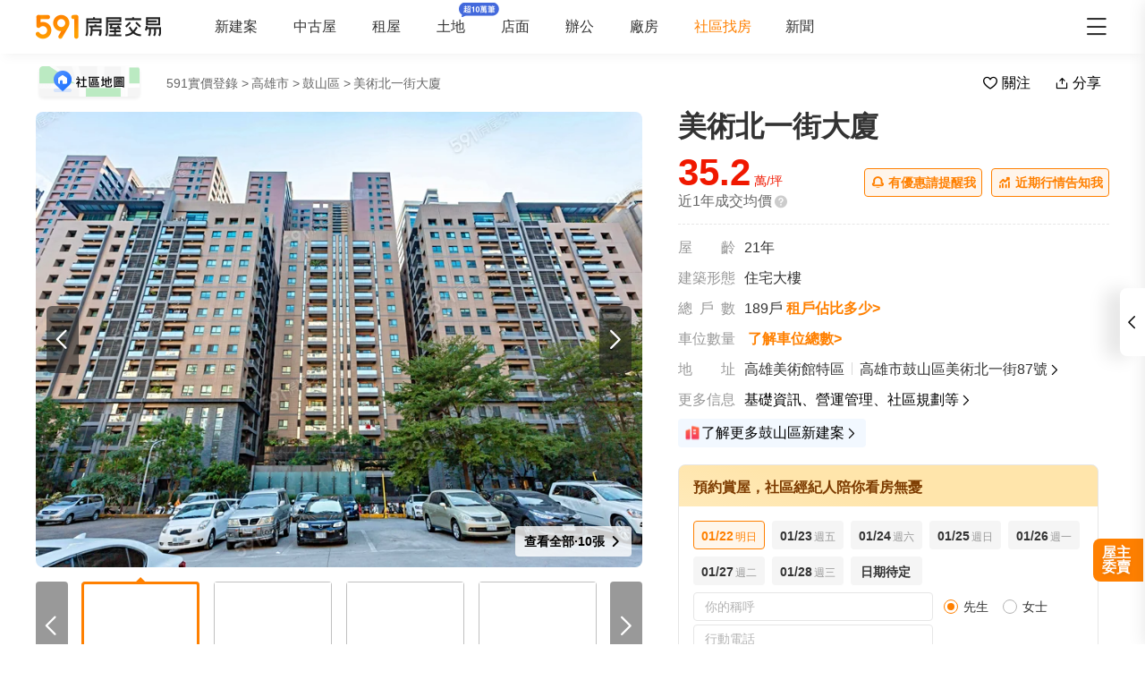

--- FILE ---
content_type: text/html;charset=utf-8
request_url: https://market.591.com.tw/16115
body_size: 200770
content:
<!DOCTYPE html><html  lang="zh-TW" class="" style=""><head><meta charset="utf-8"><meta name="viewport" content="width=device-width,initial-scale=1,maximum-scale=1,minimum-scale=1,user-scalable=no"><title>【美術北一街大廈】96筆成交，均價35萬&#x2F;坪 - 591實價登錄</title><style>[data-v-99b22202]{box-sizing:border-box;-webkit-tap-highlight-color:transparent}li[data-v-99b22202],ul[data-v-99b22202]{list-style:none;margin:0;padding:0}address[data-v-99b22202]{font-style:normal}input[data-v-99b22202],textarea[data-v-99b22202]{-webkit-appearance:none}body.hide-scrollbar[data-v-99b22202]::-webkit-scrollbar-thumb{display:none}body[data-v-99b22202]::-webkit-scrollbar{height:10px;width:5px}body[data-v-99b22202]::-webkit-scrollbar-thumb{background:#2226;border-radius:4px}body[data-v-99b22202]::-webkit-scrollbar-thumb:window-inactive{background:#2226}body[data-v-99b22202]::-webkit-scrollbar-thumb:hover{background:#2229}.t5-container[data-v-99b22202]{box-sizing:border-box;margin:0 auto;width:100%}@media only screen and (min-width:1200px){.t5-container[data-v-99b22202]{width:1200px}}.bscroll-horizontal-scrollbar[data-v-99b22202]{z-index:90!important}.page-enter-active[data-v-99b22202]{-webkit-animation:pageIn-99b22202 0s;animation:pageIn-99b22202 0s}@-webkit-keyframes pageIn-99b22202{0%{opacity:1}to{opacity:1}}@keyframes pageIn-99b22202{0%{opacity:1}to{opacity:1}}.category-title[data-v-99b22202]{border-top:1px solid #e6e6e6;color:#333;font-size:24px;font-weight:700;height:90px;line-height:90px}@media only screen and (max-width:850px){.category-title[data-v-99b22202]{font-size:18px;height:64px;line-height:64px}}.show-all-btn[data-v-99b22202]{background-color:#fff;border:1px solid #e6e6e6;border-radius:4px;color:#333;cursor:pointer;display:block;font-size:16px;height:40px;line-height:38px;width:240px}@media(hover:hover)and (pointer:fine){.show-all-btn[data-v-99b22202]:hover{background:#f5f5f5}}.show-all-btn a[data-v-99b22202]{display:block}.show-entrust-btn[data-v-99b22202]{background-color:#ff8000;border-radius:4px;color:#fff;cursor:pointer;display:block;font-size:16px;height:40px;line-height:40px;max-width:100%;width:404px}@media(hover:hover)and (pointer:fine){.show-entrust-btn[data-v-99b22202]:hover{background-color:#ff9326}}.show-entrust-btn a[data-v-99b22202]{display:block}.suggestions-title[data-v-99b22202]{color:#222;font-size:16px;font-weight:700;height:40px;line-height:40px;padding:0 20px}main[data-v-99b22202]{background-color:#fff}@media only screen and (max-width:850px){.im-entry[data-v-99b22202]{display:none}}</style><style>[data-v-5f06aed2]{box-sizing:border-box;-webkit-tap-highlight-color:transparent}li[data-v-5f06aed2],ul[data-v-5f06aed2]{list-style:none;margin:0;padding:0}address[data-v-5f06aed2]{font-style:normal}input[data-v-5f06aed2],textarea[data-v-5f06aed2]{-webkit-appearance:none}body.hide-scrollbar[data-v-5f06aed2]::-webkit-scrollbar-thumb{display:none}body[data-v-5f06aed2]::-webkit-scrollbar{height:10px;width:5px}body[data-v-5f06aed2]::-webkit-scrollbar-thumb{background:#2226;border-radius:4px}body[data-v-5f06aed2]::-webkit-scrollbar-thumb:window-inactive{background:#2226}body[data-v-5f06aed2]::-webkit-scrollbar-thumb:hover{background:#2229}.t5-container[data-v-5f06aed2]{box-sizing:border-box;margin:0 auto;width:100%}@media only screen and (min-width:1200px){.t5-container[data-v-5f06aed2]{width:1200px}}.bscroll-horizontal-scrollbar[data-v-5f06aed2]{z-index:90!important}.page-enter-active[data-v-5f06aed2]{-webkit-animation:pageIn-5f06aed2 0s;animation:pageIn-5f06aed2 0s}@-webkit-keyframes pageIn-5f06aed2{0%{opacity:1}to{opacity:1}}@keyframes pageIn-5f06aed2{0%{opacity:1}to{opacity:1}}.category-title[data-v-5f06aed2]{border-top:1px solid #e6e6e6;color:#333;font-size:24px;font-weight:700;height:90px;line-height:90px}@media only screen and (max-width:850px){.category-title[data-v-5f06aed2]{font-size:18px;height:64px;line-height:64px}}.show-all-btn[data-v-5f06aed2]{background-color:#fff;border:1px solid #e6e6e6;border-radius:4px;color:#333;cursor:pointer;display:block;font-size:16px;height:40px;line-height:38px;width:240px}@media(hover:hover)and (pointer:fine){.show-all-btn[data-v-5f06aed2]:hover{background:#f5f5f5}}.show-all-btn a[data-v-5f06aed2]{display:block}.show-entrust-btn[data-v-5f06aed2]{background-color:#ff8000;border-radius:4px;color:#fff;cursor:pointer;display:block;font-size:16px;height:40px;line-height:40px;max-width:100%;width:404px}@media(hover:hover)and (pointer:fine){.show-entrust-btn[data-v-5f06aed2]:hover{background-color:#ff9326}}.show-entrust-btn a[data-v-5f06aed2]{display:block}.suggestions-title[data-v-5f06aed2]{color:#222;font-size:16px;font-weight:700;height:40px;line-height:40px;padding:0 20px}.im-entry .entry-wrapper{display:none!important}</style><style>[data-v-ce65f4b0]{box-sizing:border-box;-webkit-tap-highlight-color:transparent}li[data-v-ce65f4b0],ul[data-v-ce65f4b0]{list-style:none;margin:0;padding:0}address[data-v-ce65f4b0]{font-style:normal}input[data-v-ce65f4b0],textarea[data-v-ce65f4b0]{-webkit-appearance:none}body.hide-scrollbar[data-v-ce65f4b0]::-webkit-scrollbar-thumb{display:none}body[data-v-ce65f4b0]::-webkit-scrollbar{height:10px;width:5px}body[data-v-ce65f4b0]::-webkit-scrollbar-thumb{background:#2226;border-radius:4px}body[data-v-ce65f4b0]::-webkit-scrollbar-thumb:window-inactive{background:#2226}body[data-v-ce65f4b0]::-webkit-scrollbar-thumb:hover{background:#2229}.t5-container[data-v-ce65f4b0]{box-sizing:border-box;margin:0 auto;width:100%}@media only screen and (min-width:1200px){.t5-container[data-v-ce65f4b0]{width:1200px}}.bscroll-horizontal-scrollbar[data-v-ce65f4b0]{z-index:90!important}.page-enter-active[data-v-ce65f4b0]{-webkit-animation:pageIn-ce65f4b0 0s;animation:pageIn-ce65f4b0 0s}@-webkit-keyframes pageIn-ce65f4b0{0%{opacity:1}to{opacity:1}}@keyframes pageIn-ce65f4b0{0%{opacity:1}to{opacity:1}}.category-title[data-v-ce65f4b0]{border-top:1px solid #e6e6e6;color:#333;font-size:24px;font-weight:700;height:90px;line-height:90px}@media only screen and (max-width:850px){.category-title[data-v-ce65f4b0]{font-size:18px;height:64px;line-height:64px}}.show-all-btn[data-v-ce65f4b0]{background-color:#fff;border:1px solid #e6e6e6;border-radius:4px;color:#333;cursor:pointer;display:block;font-size:16px;height:40px;line-height:38px;width:240px}@media(hover:hover)and (pointer:fine){.show-all-btn[data-v-ce65f4b0]:hover{background:#f5f5f5}}.show-all-btn a[data-v-ce65f4b0]{display:block}.show-entrust-btn[data-v-ce65f4b0]{background-color:#ff8000;border-radius:4px;color:#fff;cursor:pointer;display:block;font-size:16px;height:40px;line-height:40px;max-width:100%;width:404px}@media(hover:hover)and (pointer:fine){.show-entrust-btn[data-v-ce65f4b0]:hover{background-color:#ff9326}}.show-entrust-btn a[data-v-ce65f4b0]{display:block}.suggestions-title[data-v-ce65f4b0]{color:#222;font-size:16px;font-weight:700;height:40px;line-height:40px;padding:0 20px}.im-entry[data-v-ce65f4b0]{display:none}@media only screen and (min-width:850px){.im-entry[data-v-ce65f4b0]{display:unset}}</style><style>[data-v-29db5ed9]{box-sizing:border-box;-webkit-tap-highlight-color:transparent}li[data-v-29db5ed9],ul[data-v-29db5ed9]{list-style:none;margin:0;padding:0}address[data-v-29db5ed9]{font-style:normal}input[data-v-29db5ed9],textarea[data-v-29db5ed9]{-webkit-appearance:none}body.hide-scrollbar[data-v-29db5ed9]::-webkit-scrollbar-thumb{display:none}body[data-v-29db5ed9]::-webkit-scrollbar{height:10px;width:5px}body[data-v-29db5ed9]::-webkit-scrollbar-thumb{background:#2226;border-radius:4px}body[data-v-29db5ed9]::-webkit-scrollbar-thumb:window-inactive{background:#2226}body[data-v-29db5ed9]::-webkit-scrollbar-thumb:hover{background:#2229}.header-container[data-v-29db5ed9],.t5-container[data-v-29db5ed9]{box-sizing:border-box;margin:0 auto;width:100%}@media only screen and (min-width:1200px){.header-container[data-v-29db5ed9],.t5-container[data-v-29db5ed9]{width:1200px}}.bscroll-horizontal-scrollbar[data-v-29db5ed9]{z-index:90!important}.page-enter-active[data-v-29db5ed9]{-webkit-animation:pageIn-29db5ed9 0s;animation:pageIn-29db5ed9 0s}@-webkit-keyframes pageIn-29db5ed9{0%{opacity:1}to{opacity:1}}@keyframes pageIn-29db5ed9{0%{opacity:1}to{opacity:1}}.category-title[data-v-29db5ed9]{border-top:1px solid #e6e6e6;color:#333;font-size:24px;font-weight:700;height:90px;line-height:90px}@media only screen and (max-width:850px){.category-title[data-v-29db5ed9]{font-size:18px;height:64px;line-height:64px}}.show-all-btn[data-v-29db5ed9]{background-color:#fff;border:1px solid #e6e6e6;border-radius:4px;color:#333;cursor:pointer;display:block;font-size:16px;height:40px;line-height:38px;width:240px}@media(hover:hover)and (pointer:fine){.show-all-btn[data-v-29db5ed9]:hover{background:#f5f5f5}}.show-all-btn a[data-v-29db5ed9]{display:block}.show-entrust-btn[data-v-29db5ed9]{background-color:#ff8000;border-radius:4px;color:#fff;cursor:pointer;display:block;font-size:16px;height:40px;line-height:40px;max-width:100%;width:404px}@media(hover:hover)and (pointer:fine){.show-entrust-btn[data-v-29db5ed9]:hover{background-color:#ff9326}}.show-entrust-btn a[data-v-29db5ed9]{display:block}.suggestions-title[data-v-29db5ed9]{color:#222;font-size:16px;font-weight:700;height:40px;line-height:40px;padding:0 20px}.header[data-v-29db5ed9]{background-color:#fff;box-shadow:0 8px 11px -6px #8282821a;position:relative;width:100%;z-index:104}.header-container[data-v-29db5ed9]{-webkit-box-align:center;-webkit-align-items:center;align-items:center;display:-webkit-box;display:-webkit-flex;display:flex;height:60px;position:relative}.header-container a[data-v-29db5ed9]{height:28px}@media only screen and (max-width:1200px){.header-container[data-v-29db5ed9]{padding-left:20px;width:100%}}@media only screen and (max-width:1200px)and (max-width:850px){.header-container[data-v-29db5ed9]{display:none}}.header-container .logo[data-v-29db5ed9]{width:140px}.header-container i[data-v-29db5ed9]{color:#333;cursor:pointer;font-size:28px;position:absolute;right:0}@media only screen and (max-width:1200px){.header-container i[data-v-29db5ed9]{right:20px}}@media only screen and (min-width:850px)and (max-width:1000px){.header-container i[data-v-29db5ed9]{right:0}}.header-container-mobile[data-v-29db5ed9]{-webkit-box-align:center;-webkit-align-items:center;align-items:center;display:none;height:48px;width:100%}.header-container-mobile .link-wrap[data-v-29db5ed9]{background:#ff8000;border-radius:4px;color:#fff;font-size:12px;height:26px;left:15px;position:absolute;width:74px}.header-container-mobile .link-wrap>span[data-v-29db5ed9]{-webkit-box-align:center;-webkit-align-items:center;align-items:center;display:-webkit-box;display:-webkit-flex;display:flex;height:100%;width:100%}.header-container-mobile .link-wrap>span em[data-v-29db5ed9]{line-height:26px;margin-left:2px}.header-container-mobile .link-wrap i.market-arrow-left[data-v-29db5ed9]{color:#fff;cursor:pointer;font-size:16px;left:4px;position:relative;vertical-align:3px}.header-container-mobile img[data-v-29db5ed9]{height:30px;margin:0 auto}.header-container-mobile i.market-arrow-left[data-v-29db5ed9]{color:#333;cursor:pointer;font-size:28px;left:15px;position:absolute}.header-container-mobile i.market-menu[data-v-29db5ed9]{color:#333;cursor:pointer;font-size:28px;position:absolute;right:15px}@media only screen and (max-width:850px){.header-container-mobile[data-v-29db5ed9]{display:-webkit-box;display:-webkit-flex;display:flex}}@media only screen and (max-width:370px){.header-container-mobile i.market-arrow-left[data-v-29db5ed9],.header-container-mobile i.market-menu[data-v-29db5ed9]{font-size:24px}}.header-container .nav-list[data-v-29db5ed9]{-webkit-box-align:center;-webkit-align-items:center;align-items:center;display:-webkit-box;display:-webkit-flex;display:flex;margin:0 0 0 60px;padding:0}.header-container .nav-list li[data-v-29db5ed9]{color:#333;font-size:16px;margin-right:40px}@media only screen and (min-width:850px)and (max-width:1000px){.header-container .nav-list li[data-v-29db5ed9]{margin-right:20px}}.header-container .nav-list li.active[data-v-29db5ed9]{color:#ff8000;margin-right:38px;position:relative}.header-container .nav-list li.land-new-icon[data-v-29db5ed9]{position:relative}.header-container .nav-list li.land-new-icon[data-v-29db5ed9]:after{background:url([data-uri]) 50% no-repeat;background-size:cover;content:"";height:16px;position:absolute;right:-38px;top:-18px;width:45px}@media(hover:hover)and (pointer:fine){.header-container .nav-list li[data-v-29db5ed9]:hover{color:#ff8000}}</style><style>[data-v-12ff59fa]{box-sizing:border-box;-webkit-tap-highlight-color:transparent}li[data-v-12ff59fa],ul[data-v-12ff59fa]{list-style:none;margin:0;padding:0}address[data-v-12ff59fa]{font-style:normal}input[data-v-12ff59fa],textarea[data-v-12ff59fa]{-webkit-appearance:none}body.hide-scrollbar[data-v-12ff59fa]::-webkit-scrollbar-thumb{display:none}body[data-v-12ff59fa]::-webkit-scrollbar{height:10px;width:5px}body[data-v-12ff59fa]::-webkit-scrollbar-thumb{background:#2226;border-radius:4px}body[data-v-12ff59fa]::-webkit-scrollbar-thumb:window-inactive{background:#2226}body[data-v-12ff59fa]::-webkit-scrollbar-thumb:hover{background:#2229}.t5-container[data-v-12ff59fa]{box-sizing:border-box;margin:0 auto;width:100%}@media only screen and (min-width:1200px){.t5-container[data-v-12ff59fa]{width:1200px}}.bscroll-horizontal-scrollbar[data-v-12ff59fa]{z-index:90!important}.page-enter-active[data-v-12ff59fa]{-webkit-animation:pageIn-12ff59fa 0s;animation:pageIn-12ff59fa 0s}@-webkit-keyframes pageIn-12ff59fa{0%{opacity:1}to{opacity:1}}@keyframes pageIn-12ff59fa{0%{opacity:1}to{opacity:1}}.category-title[data-v-12ff59fa]{border-top:1px solid #e6e6e6;color:#333;font-size:24px;font-weight:700;height:90px;line-height:90px}@media only screen and (max-width:850px){.category-title[data-v-12ff59fa]{font-size:18px;height:64px;line-height:64px}}.show-all-btn[data-v-12ff59fa]{background-color:#fff;border:1px solid #e6e6e6;border-radius:4px;color:#333;cursor:pointer;display:block;font-size:16px;height:40px;line-height:38px;width:240px}@media(hover:hover)and (pointer:fine){.show-all-btn[data-v-12ff59fa]:hover{background:#f5f5f5}}.show-all-btn a[data-v-12ff59fa]{display:block}.show-entrust-btn[data-v-12ff59fa]{background-color:#ff8000;border-radius:4px;color:#fff;cursor:pointer;display:block;font-size:16px;height:40px;line-height:40px;max-width:100%;width:404px}@media(hover:hover)and (pointer:fine){.show-entrust-btn[data-v-12ff59fa]:hover{background-color:#ff9326}}.show-entrust-btn a[data-v-12ff59fa]{display:block}.suggestions-title[data-v-12ff59fa]{color:#222;font-size:16px;font-weight:700;height:40px;line-height:40px;padding:0 20px}[data-v-12ff59fa] .detail-pc-header-union{display:none;text-align:center}@media only screen and (min-width:850px){[data-v-12ff59fa] .detail-pc-header-union{display:block;width:100%}[data-v-12ff59fa] .detail-pc-header-union a{width:100%}[data-v-12ff59fa] .detail-pc-header-union img{display:block;object-fit:contain;width:100%}}@media only screen and (min-width:1200px){[data-v-12ff59fa] .detail-pc-header-union{margin:0 auto;width:1200px}}</style><style>[data-v-f125e683]{box-sizing:border-box;-webkit-tap-highlight-color:transparent}li[data-v-f125e683],ul[data-v-f125e683]{list-style:none;margin:0;padding:0}address[data-v-f125e683]{font-style:normal}input[data-v-f125e683],textarea[data-v-f125e683]{-webkit-appearance:none}body.hide-scrollbar[data-v-f125e683]::-webkit-scrollbar-thumb{display:none}body[data-v-f125e683]::-webkit-scrollbar{height:10px;width:5px}body[data-v-f125e683]::-webkit-scrollbar-thumb{background:#2226;border-radius:4px}body[data-v-f125e683]::-webkit-scrollbar-thumb:window-inactive{background:#2226}body[data-v-f125e683]::-webkit-scrollbar-thumb:hover{background:#2229}.community-nav-breadcrumbs-container[data-v-f125e683],.t5-container[data-v-f125e683]{box-sizing:border-box;margin:0 auto;width:100%}@media only screen and (min-width:1200px){.community-nav-breadcrumbs-container[data-v-f125e683],.t5-container[data-v-f125e683]{width:1200px}}.bscroll-horizontal-scrollbar[data-v-f125e683]{z-index:90!important}.page-enter-active[data-v-f125e683]{-webkit-animation:pageIn-f125e683 0s;animation:pageIn-f125e683 0s}@-webkit-keyframes pageIn-f125e683{0%{opacity:1}to{opacity:1}}@keyframes pageIn-f125e683{0%{opacity:1}to{opacity:1}}.category-title[data-v-f125e683]{border-top:1px solid #e6e6e6;color:#333;font-size:24px;font-weight:700;height:90px;line-height:90px}@media only screen and (max-width:850px){.category-title[data-v-f125e683]{font-size:18px;height:64px;line-height:64px}}.show-all-btn[data-v-f125e683]{background-color:#fff;border:1px solid #e6e6e6;border-radius:4px;color:#333;cursor:pointer;display:block;font-size:16px;height:40px;line-height:38px;width:240px}@media(hover:hover)and (pointer:fine){.show-all-btn[data-v-f125e683]:hover{background:#f5f5f5}}.show-all-btn a[data-v-f125e683]{display:block}.show-entrust-btn[data-v-f125e683]{background-color:#ff8000;border-radius:4px;color:#fff;cursor:pointer;display:block;font-size:16px;height:40px;line-height:40px;max-width:100%;width:404px}@media(hover:hover)and (pointer:fine){.show-entrust-btn[data-v-f125e683]:hover{background-color:#ff9326}}.show-entrust-btn a[data-v-f125e683]{display:block}.suggestions-title[data-v-f125e683]{color:#222;font-size:16px;font-weight:700;height:40px;line-height:40px;padding:0 20px}.community-nav-breadcrumbs[data-v-f125e683]{background-color:#fff}.community-nav-breadcrumbs-container[data-v-f125e683]{-webkit-box-align:center;-webkit-align-items:center;align-items:center;display:-webkit-box;display:-webkit-flex;display:flex;height:65px;-webkit-box-pack:justify;-webkit-justify-content:space-between;justify-content:space-between}.community-nav-breadcrumbs-container>.link-wrap[data-v-f125e683]{-webkit-box-align:center;-webkit-align-items:center;align-items:center;display:-webkit-box;display:-webkit-flex;display:flex}.community-nav-breadcrumbs-container span.map-entry[data-v-f125e683]{cursor:pointer;display:inline-block;height:42px;margin-right:26px;position:relative;width:120px}.community-nav-breadcrumbs-container span.map-entry img[data-v-f125e683]{height:100%;width:100%}@media(hover:hover)and (pointer:fine){.community-nav-breadcrumbs-container span.map-entry img[data-v-f125e683]:hover{opacity:.6}}.community-nav-breadcrumbs-container span.link[data-v-f125e683]{border-radius:4px;color:#222;cursor:pointer;display:inline-block;font-size:14px;height:26px;line-height:26px;margin-right:15px;padding:0 15px;position:relative}@media(hover:hover)and (pointer:fine){.community-nav-breadcrumbs-container span.link[data-v-f125e683]:hover{background-color:#f2f4f7}}.community-nav-breadcrumbs-container[data-v-f125e683] ul{display:-webkit-inline-box;display:-webkit-inline-flex;display:inline-flex;width:auto}.community-nav-breadcrumbs-container .handle-area[data-v-f125e683]{-webkit-box-align:center;-webkit-align-items:center;align-items:center;display:-webkit-box;display:-webkit-flex;display:flex;-webkit-user-select:none;-moz-user-select:none;user-select:none}.community-nav-breadcrumbs-container .handle-area .btn[data-v-f125e683]{border-radius:2px;cursor:pointer;display:inline-block;height:32px;line-height:32px;min-width:70px;text-align:center}.community-nav-breadcrumbs-container .handle-area .btn[data-v-f125e683]:hover{background:#f5f5f5}.community-nav-breadcrumbs-container .handle-area .btn.collect[data-v-f125e683]{margin-right:10px;overflow:hidden;position:relative}.community-nav-breadcrumbs-container .handle-area .btn.collect[data-v-f125e683]:after{-webkit-animation:bg-infinite-f125e683 2s infinite;animation:bg-infinite-f125e683 2s infinite;background:#ffffff4d;border-radius:4px;content:"";display:block;-webkit-filter:blur(8px);filter:blur(8px);height:50%;left:0;position:absolute;top:0;width:100%}@media(hover:hover)and (pointer:fine){.community-nav-breadcrumbs-container .handle-area .btn.collect[data-v-f125e683]:hover:after{display:none}}.community-nav-breadcrumbs-container .handle-area .btn.collect .market-collect[data-v-f125e683]{color:#ff8000;font-size:18px}.community-nav-breadcrumbs-container .handle-area .btn.collect .market-uncollect[data-v-f125e683]{font-size:18px}.community-nav-breadcrumbs-container .handle-area .btn.share[data-v-f125e683]{position:relative}@media(hover:hover)and (pointer:fine){.community-nav-breadcrumbs-container .handle-area .btn.share:hover ul[data-v-f125e683]{display:-webkit-box;display:-webkit-flex;display:flex}}.community-nav-breadcrumbs-container .handle-area .btn.share ul[data-v-f125e683]{display:none}@media only screen and (min-width:850px)and (max-width:1350px){.community-nav-breadcrumbs .handle-area span.share[data-v-f125e683] .community-share{left:0}}@media only screen and (max-width:1200px){.community-nav-breadcrumbs[data-v-f125e683]{padding:0 20px}.community-nav-breadcrumbs .handle-area span.share ul[data-v-f125e683]{left:0}}@media only screen and (max-width:850px){.community-nav-breadcrumbs[data-v-f125e683]{display:none}}@-webkit-keyframes bg-infinite-f125e683{0%{-webkit-transform:rotate(-60deg) translateY(-70px);transform:rotate(-60deg) translateY(-70px)}to{-webkit-transform:rotate(-60deg) translateY(70px);transform:rotate(-60deg) translateY(70px)}}@keyframes bg-infinite-f125e683{0%{-webkit-transform:rotate(-60deg) translateY(-70px);transform:rotate(-60deg) translateY(-70px)}to{-webkit-transform:rotate(-60deg) translateY(70px);transform:rotate(-60deg) translateY(70px)}}</style><style>[data-v-173e982a]{box-sizing:border-box;-webkit-tap-highlight-color:transparent}li[data-v-173e982a],ul[data-v-173e982a]{list-style:none;margin:0;padding:0}address[data-v-173e982a]{font-style:normal}input[data-v-173e982a],textarea[data-v-173e982a]{-webkit-appearance:none}body.hide-scrollbar[data-v-173e982a]::-webkit-scrollbar-thumb{display:none}body[data-v-173e982a]::-webkit-scrollbar{height:10px;width:5px}body[data-v-173e982a]::-webkit-scrollbar-thumb{background:#2226;border-radius:4px}body[data-v-173e982a]::-webkit-scrollbar-thumb:window-inactive{background:#2226}body[data-v-173e982a]::-webkit-scrollbar-thumb:hover{background:#2229}.bread-crumbs[data-v-173e982a],.t5-container[data-v-173e982a]{box-sizing:border-box;margin:0 auto;width:100%}@media only screen and (min-width:1200px){.bread-crumbs[data-v-173e982a],.t5-container[data-v-173e982a]{width:1200px}}.bscroll-horizontal-scrollbar[data-v-173e982a]{z-index:90!important}.page-enter-active[data-v-173e982a]{-webkit-animation:pageIn-173e982a 0s;animation:pageIn-173e982a 0s}@-webkit-keyframes pageIn-173e982a{0%{opacity:1}to{opacity:1}}@keyframes pageIn-173e982a{0%{opacity:1}to{opacity:1}}.category-title[data-v-173e982a]{border-top:1px solid #e6e6e6;color:#333;font-size:24px;font-weight:700;height:90px;line-height:90px}@media only screen and (max-width:850px){.category-title[data-v-173e982a]{font-size:18px;height:64px;line-height:64px}}.show-all-btn[data-v-173e982a]{background-color:#fff;border:1px solid #e6e6e6;border-radius:4px;color:#333;cursor:pointer;display:block;font-size:16px;height:40px;line-height:38px;width:240px}@media(hover:hover)and (pointer:fine){.show-all-btn[data-v-173e982a]:hover{background:#f5f5f5}}.show-all-btn a[data-v-173e982a]{display:block}.show-entrust-btn[data-v-173e982a]{background-color:#ff8000;border-radius:4px;color:#fff;cursor:pointer;display:block;font-size:16px;height:40px;line-height:40px;max-width:100%;width:404px}@media(hover:hover)and (pointer:fine){.show-entrust-btn[data-v-173e982a]:hover{background-color:#ff9326}}.show-entrust-btn a[data-v-173e982a]{display:block}.suggestions-title[data-v-173e982a]{color:#222;font-size:16px;font-weight:700;height:40px;line-height:40px;padding:0 20px}.bread-crumbs[data-v-173e982a]{display:-webkit-box;display:-webkit-flex;display:flex;-webkit-flex-wrap:wrap;flex-wrap:wrap;font-size:16px}.bread-crumbs li[data-v-173e982a]{color:#666;cursor:pointer;font-size:14px;height:24px;line-height:24px;margin-right:3px}@media(hover:hover)and (pointer:fine){.bread-crumbs li[data-v-173e982a]:not(.bread-crumbs li:last-child):hover{color:#ff8000}}.bread-crumbs li[data-v-173e982a]:last-child{cursor:default;margin:0}@media only screen and (max-width:1200px){.bread-crumbs[data-v-173e982a]{padding:0 20px}}@media only screen and (max-width:850px){.bread-crumbs[data-v-173e982a]{font-size:14px;padding:0 15px}}</style><style>[data-v-91a10d98]{box-sizing:border-box;-webkit-tap-highlight-color:transparent}li[data-v-91a10d98],ul[data-v-91a10d98]{list-style:none;margin:0;padding:0}address[data-v-91a10d98]{font-style:normal}input[data-v-91a10d98],textarea[data-v-91a10d98]{-webkit-appearance:none}body.hide-scrollbar[data-v-91a10d98]::-webkit-scrollbar-thumb{display:none}body[data-v-91a10d98]::-webkit-scrollbar{height:10px;width:5px}body[data-v-91a10d98]::-webkit-scrollbar-thumb{background:#2226;border-radius:4px}body[data-v-91a10d98]::-webkit-scrollbar-thumb:window-inactive{background:#2226}body[data-v-91a10d98]::-webkit-scrollbar-thumb:hover{background:#2229}.t5-container[data-v-91a10d98]{box-sizing:border-box;margin:0 auto;width:100%}@media only screen and (min-width:1200px){.t5-container[data-v-91a10d98]{width:1200px}}.bscroll-horizontal-scrollbar[data-v-91a10d98]{z-index:90!important}.page-enter-active[data-v-91a10d98]{-webkit-animation:pageIn-91a10d98 0s;animation:pageIn-91a10d98 0s}@-webkit-keyframes pageIn-91a10d98{0%{opacity:1}to{opacity:1}}@keyframes pageIn-91a10d98{0%{opacity:1}to{opacity:1}}.category-title[data-v-91a10d98]{border-top:1px solid #e6e6e6;color:#333;font-size:24px;font-weight:700;height:90px;line-height:90px}@media only screen and (max-width:850px){.category-title[data-v-91a10d98]{font-size:18px;height:64px;line-height:64px}}.show-all-btn[data-v-91a10d98]{background-color:#fff;border:1px solid #e6e6e6;border-radius:4px;color:#333;cursor:pointer;display:block;font-size:16px;height:40px;line-height:38px;width:240px}@media(hover:hover)and (pointer:fine){.show-all-btn[data-v-91a10d98]:hover{background:#f5f5f5}}.show-all-btn a[data-v-91a10d98]{display:block}.show-entrust-btn[data-v-91a10d98]{background-color:#ff8000;border-radius:4px;color:#fff;cursor:pointer;display:block;font-size:16px;height:40px;line-height:40px;max-width:100%;width:404px}@media(hover:hover)and (pointer:fine){.show-entrust-btn[data-v-91a10d98]:hover{background-color:#ff9326}}.show-entrust-btn a[data-v-91a10d98]{display:block}.suggestions-title[data-v-91a10d98]{color:#222;font-size:16px;font-weight:700;height:40px;line-height:40px;padding:0 20px}.community-share[data-v-91a10d98]{background-color:#fff;border:1px solid #e6e6e6;border-radius:4px;box-shadow:0 0 15px -6px #99999980;box-sizing:border-box;height:107px;left:50%;padding:8px;position:absolute;-webkit-transform:translateX(-50%);transform:translate(-50%);width:180px;z-index:2}.community-share li[data-v-91a10d98]{border-radius:4px;-webkit-box-flex:1;-webkit-flex:1 1;flex:1 1;padding:0 12px}@media(hover:hover)and (pointer:fine){.community-share li[data-v-91a10d98]:hover{background-color:#f5f5f5}}.community-share li img[data-v-91a10d98]{display:block;margin:8px auto 0;width:50px}.community-share li p[data-v-91a10d98]{color:#333;font-size:14px;height:32px;line-height:32px}</style><style>[data-v-6bb34029]{box-sizing:border-box;-webkit-tap-highlight-color:transparent}li[data-v-6bb34029],ul[data-v-6bb34029]{list-style:none;margin:0;padding:0}address[data-v-6bb34029]{font-style:normal}input[data-v-6bb34029],textarea[data-v-6bb34029]{-webkit-appearance:none}body.hide-scrollbar[data-v-6bb34029]::-webkit-scrollbar-thumb{display:none}body[data-v-6bb34029]::-webkit-scrollbar{height:10px;width:5px}body[data-v-6bb34029]::-webkit-scrollbar-thumb{background:#2226;border-radius:4px}body[data-v-6bb34029]::-webkit-scrollbar-thumb:window-inactive{background:#2226}body[data-v-6bb34029]::-webkit-scrollbar-thumb:hover{background:#2229}.community-navbar-container[data-v-6bb34029],.t5-container[data-v-6bb34029]{box-sizing:border-box;margin:0 auto;width:100%}@media only screen and (min-width:1200px){.community-navbar-container[data-v-6bb34029],.t5-container[data-v-6bb34029]{width:1200px}}.bscroll-horizontal-scrollbar[data-v-6bb34029]{z-index:90!important}.page-enter-active[data-v-6bb34029]{-webkit-animation:pageIn-6bb34029 0s;animation:pageIn-6bb34029 0s}@-webkit-keyframes pageIn-6bb34029{0%{opacity:1}to{opacity:1}}@keyframes pageIn-6bb34029{0%{opacity:1}to{opacity:1}}.category-title[data-v-6bb34029]{border-top:1px solid #e6e6e6;color:#333;font-size:24px;font-weight:700;height:90px;line-height:90px}@media only screen and (max-width:850px){.category-title[data-v-6bb34029]{font-size:18px;height:64px;line-height:64px}}.show-all-btn[data-v-6bb34029]{background-color:#fff;border:1px solid #e6e6e6;border-radius:4px;color:#333;cursor:pointer;display:block;font-size:16px;height:40px;line-height:38px;width:240px}@media(hover:hover)and (pointer:fine){.show-all-btn[data-v-6bb34029]:hover{background:#f5f5f5}}.show-all-btn a[data-v-6bb34029]{display:block}.show-entrust-btn[data-v-6bb34029]{background-color:#ff8000;border-radius:4px;color:#fff;cursor:pointer;display:block;font-size:16px;height:40px;line-height:40px;max-width:100%;width:404px}@media(hover:hover)and (pointer:fine){.show-entrust-btn[data-v-6bb34029]:hover{background-color:#ff9326}}.show-entrust-btn a[data-v-6bb34029]{display:block}.suggestions-title[data-v-6bb34029]{color:#222;font-size:16px;font-weight:700;height:40px;line-height:40px;padding:0 20px}.community-navbar[data-v-6bb34029]{background-color:#fff;box-shadow:0 8px 11px -6px #82828233;width:100%}.community-navbar.fixed[data-v-6bb34029]{position:fixed;top:60px;z-index:-1}.community-navbar-container[data-v-6bb34029]{-webkit-box-align:center;-webkit-align-items:center;align-items:center;display:-webkit-box;display:-webkit-flex;display:flex;height:65px;-webkit-box-pack:justify;-webkit-justify-content:space-between;justify-content:space-between;line-height:65px}.community-navbar-container .nav-tabs[data-v-6bb34029]{display:-webkit-box;display:-webkit-flex;display:flex;height:100%}.community-navbar-container .nav-tabs li[data-v-6bb34029]{color:#333;cursor:pointer;-webkit-flex-shrink:0;flex-shrink:0;font-size:16px;margin-right:40px;position:relative}.community-navbar-container .nav-tabs li[data-v-6bb34029]:last-child{margin-right:0}.community-navbar-container .nav-tabs li.active[data-v-6bb34029]{color:#ff8000;font-weight:700}.community-navbar-container .nav-tabs li.active[data-v-6bb34029]:after{background-color:#ff8000;bottom:0;content:"";height:6px;left:50%;position:absolute;-webkit-transform:translateX(-50%);transform:translate(-50%);width:32px;z-index:99}.community-navbar-container .nav-tabs li .qa-tip[data-v-6bb34029]{-webkit-animation:scale-loop-6bb34029 2s ease-in-out infinite;animation:scale-loop-6bb34029 2s ease-in-out infinite;background:url(//s.591.com.tw/v4/new-icon.CvS2Ym9E.png) no-repeat 50%;background-size:100% 100%;content:"";display:inline-block;height:19px;position:absolute;right:-33px;top:11px;-webkit-transform:translateZ(0);transform:translateZ(0);-webkit-transform-origin:bottom left;transform-origin:bottom left;-webkit-user-select:none;-moz-user-select:none;user-select:none;width:34px;will-change:transform;z-index:2}@media only screen and (max-width:850px){.community-navbar-container .nav-tabs li .qa-tip[data-v-6bb34029]{background-size:cover;height:16px;right:-24px;width:28px}}@-webkit-keyframes scale-loop-6bb34029{0%{-webkit-transform:scale(1);transform:scale(1)}25%{-webkit-transform:scale(.8);transform:scale(.8)}50%{-webkit-transform:scale(1);transform:scale(1)}to{-webkit-transform:scale(1);transform:scale(1)}}@keyframes scale-loop-6bb34029{0%{-webkit-transform:scale(1);transform:scale(1)}25%{-webkit-transform:scale(.8);transform:scale(.8)}50%{-webkit-transform:scale(1);transform:scale(1)}to{-webkit-transform:scale(1);transform:scale(1)}}@media(hover:hover)and (pointer:fine){.community-navbar-container .nav-tabs li[data-v-6bb34029]:hover{font-weight:500}}.community-navbar-container .handle-area[data-v-6bb34029]{-webkit-box-align:center;-webkit-align-items:center;align-items:center;display:-webkit-box;display:-webkit-flex;display:flex;-webkit-box-flex:0;-webkit-flex:0 0 165px;flex:0 0 165px;-webkit-user-select:none;-moz-user-select:none;user-select:none}.community-navbar-container .handle-area span[data-v-6bb34029]{border-radius:4px;cursor:pointer;display:inline-block;font-size:14px;height:34px;line-height:32px;text-align:center;width:70px}.community-navbar-container .handle-area span[data-v-6bb34029]:first-child{width:84px}.community-navbar-container .handle-area span.collect[data-v-6bb34029]{background-color:#ff8002;color:#fff;margin-right:10px;overflow:hidden;position:relative}.community-navbar-container .handle-area span.collect[data-v-6bb34029]:after{-webkit-animation:bg-infinite-6bb34029 2s infinite;animation:bg-infinite-6bb34029 2s infinite;background:#ffffff4d;border-radius:4px;content:"";display:block;-webkit-filter:blur(8px);filter:blur(8px);height:50%;left:0;position:absolute;top:0;width:100%}@media(hover:hover)and (pointer:fine){.community-navbar-container .handle-area span.collect[data-v-6bb34029]:hover{background-color:#fe5c02}.community-navbar-container .handle-area span.collect[data-v-6bb34029]:hover:after{display:none}}.community-navbar-container .handle-area span.collect.active[data-v-6bb34029]{background-color:#ccc}.community-navbar-container .handle-area span.collect.active[data-v-6bb34029]:after{display:none}@media(hover:hover)and (pointer:fine){.community-navbar-container .handle-area span.collect.active[data-v-6bb34029]:hover{background-color:#9fb4c8}}.community-navbar-container .handle-area span.share[data-v-6bb34029]{background-color:#fff;border:1px solid #ff8000;color:#ff8000;position:relative}@media(hover:hover)and (pointer:fine){.community-navbar-container .handle-area span.share[data-v-6bb34029]:hover{background-color:#fff7e6}.community-navbar-container .handle-area span.share:hover ul[data-v-6bb34029]{display:-webkit-box;display:-webkit-flex;display:flex}}.community-navbar-container .handle-area span.share ul[data-v-6bb34029]{display:none}@media only screen and (max-width:1200px){.community-navbar[data-v-6bb34029]{padding:0 25px}.community-navbar[data-v-6bb34029] .slider{margin-right:22px}.community-navbar .nav-tabs li[data-v-6bb34029]{margin-right:30px}.community-navbar .handle-area span.share ul[data-v-6bb34029]{left:0}}@media only screen and (max-width:850px){.community-navbar .community-navbar-container[data-v-6bb34029]{height:60px;line-height:60px}.community-navbar .community-navbar-container .nav-tabs[data-v-6bb34029]{display:-webkit-inline-box;display:-webkit-inline-flex;display:inline-flex;-webkit-flex-wrap:nowrap;flex-wrap:nowrap}.community-navbar .community-navbar-container .nav-tabs li.active[data-v-6bb34029]{font-weight:700}.community-navbar .community-navbar-container li[data-v-6bb34029]{font-size:16px;margin-right:20px;white-space:nowrap;width:auto}.community-navbar .community-navbar-container[data-v-6bb34029] .slider .slider-arrow.left{left:-25px}.community-navbar .community-navbar-container[data-v-6bb34029] .slider .slider-arrow.right{right:-25px}.community-navbar .handle-area[data-v-6bb34029]{display:none}}@-webkit-keyframes bg-infinite-6bb34029{0%{-webkit-transform:rotate(-60deg) translateY(-70px);transform:rotate(-60deg) translateY(-70px)}to{-webkit-transform:rotate(-60deg) translateY(70px);transform:rotate(-60deg) translateY(70px)}}@keyframes bg-infinite-6bb34029{0%{-webkit-transform:rotate(-60deg) translateY(-70px);transform:rotate(-60deg) translateY(-70px)}to{-webkit-transform:rotate(-60deg) translateY(70px);transform:rotate(-60deg) translateY(70px)}}</style><style>[data-v-b28ee312]{box-sizing:border-box;-webkit-tap-highlight-color:transparent}li[data-v-b28ee312],ul[data-v-b28ee312]{list-style:none;margin:0;padding:0}address[data-v-b28ee312]{font-style:normal}input[data-v-b28ee312],textarea[data-v-b28ee312]{-webkit-appearance:none}body.hide-scrollbar[data-v-b28ee312]::-webkit-scrollbar-thumb{display:none}body[data-v-b28ee312]::-webkit-scrollbar{height:10px;width:5px}body[data-v-b28ee312]::-webkit-scrollbar-thumb{background:#2226;border-radius:4px}body[data-v-b28ee312]::-webkit-scrollbar-thumb:window-inactive{background:#2226}body[data-v-b28ee312]::-webkit-scrollbar-thumb:hover{background:#2229}.broker-navbar-container[data-v-b28ee312],.t5-container[data-v-b28ee312]{box-sizing:border-box;margin:0 auto;width:100%}@media only screen and (min-width:1200px){.broker-navbar-container[data-v-b28ee312],.t5-container[data-v-b28ee312]{width:1200px}}.bscroll-horizontal-scrollbar[data-v-b28ee312]{z-index:90!important}.page-enter-active[data-v-b28ee312]{-webkit-animation:pageIn-b28ee312 0s;animation:pageIn-b28ee312 0s}@-webkit-keyframes pageIn-b28ee312{0%{opacity:1}to{opacity:1}}@keyframes pageIn-b28ee312{0%{opacity:1}to{opacity:1}}.category-title[data-v-b28ee312]{border-top:1px solid #e6e6e6;color:#333;font-size:24px;font-weight:700;height:90px;line-height:90px}@media only screen and (max-width:850px){.category-title[data-v-b28ee312]{font-size:18px;height:64px;line-height:64px}}.show-all-btn[data-v-b28ee312]{background-color:#fff;border:1px solid #e6e6e6;border-radius:4px;color:#333;cursor:pointer;display:block;font-size:16px;height:40px;line-height:38px;width:240px}@media(hover:hover)and (pointer:fine){.show-all-btn[data-v-b28ee312]:hover{background:#f5f5f5}}.show-all-btn a[data-v-b28ee312]{display:block}.show-entrust-btn[data-v-b28ee312]{background-color:#ff8000;border-radius:4px;color:#fff;cursor:pointer;display:block;font-size:16px;height:40px;line-height:40px;max-width:100%;width:404px}@media(hover:hover)and (pointer:fine){.show-entrust-btn[data-v-b28ee312]:hover{background-color:#ff9326}}.show-entrust-btn a[data-v-b28ee312]{display:block}.suggestions-title[data-v-b28ee312]{color:#222;font-size:16px;font-weight:700;height:40px;line-height:40px;padding:0 20px}.broker-navbar[data-v-b28ee312]{background-color:#fff;box-shadow:0 8px 11px -6px #82828233;width:100%}@media only screen and (max-width:1200px){.broker-navbar[data-v-b28ee312]{padding:0 20px}}.broker-navbar.fixed[data-v-b28ee312]{position:fixed;top:60px;z-index:-1}.broker-navbar-container[data-v-b28ee312]{-webkit-box-align:center;-webkit-align-items:center;align-items:center;display:-webkit-box;display:-webkit-flex;display:flex;height:65px;-webkit-box-pack:justify;-webkit-justify-content:space-between;justify-content:space-between;line-height:65px}.broker-navbar-container .title[data-v-b28ee312]{color:#333;font-size:24px;font-weight:700}.broker-navbar-container .title span[data-v-b28ee312]{color:#f01800;font-family:Arial,Arial-Bold;font-size:28px;font-weight:700}.broker-navbar-container .title span.price[data-v-b28ee312]{margin-left:24px}.broker-navbar-container .title span.unit[data-v-b28ee312]{font-size:16px;margin-left:2px}.broker-navbar-container .broker-info[data-v-b28ee312]{-webkit-box-align:center;-webkit-align-items:center;align-items:center;display:-webkit-box;display:-webkit-flex;display:flex;font-size:14px;font-weight:700;margin-left:auto}.broker-navbar-container .broker-info[data-v-b28ee312]:after{background-color:#e6e6e6;content:"";display:inline-block;height:14px;margin:0 12px;width:1px}.broker-navbar-container .broker-info .broker-avatar-wrapper[data-v-b28ee312]{-webkit-box-align:center;-webkit-align-items:center;align-items:center;border-radius:20px;display:-webkit-box;display:-webkit-flex;display:flex;height:20px;-webkit-box-pack:center;-webkit-justify-content:center;justify-content:center;margin-right:4px;overflow:hidden;position:relative;top:-1px;width:20px}.broker-navbar-container .broker-info .broker-avatar-wrapper img[data-v-b28ee312]{width:100%}.broker-navbar-container .broker-info .broker-avatar-wrapper.is-gold-broker[data-v-b28ee312]{background:#9b9da9}.broker-navbar-container .broker-info .broker-avatar-wrapper.is-gold-broker img[data-v-b28ee312]{height:100%;width:auto}.broker-navbar .building-call-btn[data-v-b28ee312]{-webkit-box-align:center;-webkit-align-items:center;align-items:center;background:-webkit-linear-gradient(left,#f58132,#f55f2a);background:linear-gradient(90deg,#f58132,#f55f2a);border-radius:4px;color:#fff!important;display:-webkit-box;display:-webkit-flex;display:flex;font-size:20px;font-weight:700;height:40px;padding:0 24px}.broker-navbar .building-call-btn .market-phone-call[data-v-b28ee312]{font-size:24px;font-weight:400;margin-right:4px}</style><style>[data-v-8955b365]{box-sizing:border-box;-webkit-tap-highlight-color:transparent}li[data-v-8955b365],ul[data-v-8955b365]{list-style:none;margin:0;padding:0}address[data-v-8955b365]{font-style:normal}input[data-v-8955b365],textarea[data-v-8955b365]{-webkit-appearance:none}body.hide-scrollbar[data-v-8955b365]::-webkit-scrollbar-thumb{display:none}body[data-v-8955b365]::-webkit-scrollbar{height:10px;width:5px}body[data-v-8955b365]::-webkit-scrollbar-thumb{background:#2226;border-radius:4px}body[data-v-8955b365]::-webkit-scrollbar-thumb:window-inactive{background:#2226}body[data-v-8955b365]::-webkit-scrollbar-thumb:hover{background:#2229}.intro[data-v-8955b365],.t5-container[data-v-8955b365]{box-sizing:border-box;margin:0 auto;width:100%}@media only screen and (min-width:1200px){.intro[data-v-8955b365],.t5-container[data-v-8955b365]{width:1200px}}.bscroll-horizontal-scrollbar[data-v-8955b365]{z-index:90!important}.page-enter-active[data-v-8955b365]{-webkit-animation:pageIn-8955b365 0s;animation:pageIn-8955b365 0s}@-webkit-keyframes pageIn-8955b365{0%{opacity:1}to{opacity:1}}@keyframes pageIn-8955b365{0%{opacity:1}to{opacity:1}}.category-title[data-v-8955b365]{border-top:1px solid #e6e6e6;color:#333;font-size:24px;font-weight:700;height:90px;line-height:90px}@media only screen and (max-width:850px){.category-title[data-v-8955b365]{font-size:18px;height:64px;line-height:64px}}.show-all-btn[data-v-8955b365]{background-color:#fff;border:1px solid #e6e6e6;border-radius:4px;color:#333;cursor:pointer;display:block;font-size:16px;height:40px;line-height:38px;width:240px}@media(hover:hover)and (pointer:fine){.show-all-btn[data-v-8955b365]:hover{background:#f5f5f5}}.show-all-btn a[data-v-8955b365]{display:block}.show-entrust-btn[data-v-8955b365]{background-color:#ff8000;border-radius:4px;color:#fff;cursor:pointer;display:block;font-size:16px;height:40px;line-height:40px;max-width:100%;width:404px}@media(hover:hover)and (pointer:fine){.show-entrust-btn[data-v-8955b365]:hover{background-color:#ff9326}}.show-entrust-btn a[data-v-8955b365]{display:block}.suggestions-title[data-v-8955b365]{color:#222;font-size:16px;font-weight:700;height:40px;line-height:40px;padding:0 20px}.intro[data-v-8955b365]{display:-webkit-box;display:-webkit-flex;display:flex}@media only screen and (max-width:1200px){.intro[data-v-8955b365]{-webkit-box-orient:vertical;-webkit-box-direction:normal;-webkit-flex-direction:column;flex-direction:column}}.intro .intro-info-container[data-v-8955b365]{-webkit-box-flex:1;-webkit-flex:1 1;flex:1 1;padding-left:40px}.intro .intro-info-container.empty[data-v-8955b365]{color:#999}.intro .intro-info-container .title[data-v-8955b365]{-webkit-box-align:center;-webkit-align-items:center;align-items:center;color:#333;-moz-column-gap:4px;-webkit-column-gap:4px;column-gap:4px;display:-webkit-box;display:-webkit-flex;display:flex;-webkit-flex-wrap:wrap;flex-wrap:wrap;font-size:32px;font-weight:700;line-height:32px;row-gap:8px}.intro .intro-info-container .title h1[data-v-8955b365]{font-size:32px;margin:0}@media only screen and (max-width:1200px){.intro .intro-info-container .title[data-v-8955b365],.intro .intro-info-container .title h1[data-v-8955b365]{font-size:24px}}.intro .intro-info-container .title .rank[data-v-8955b365]{-webkit-box-align:center;-webkit-align-items:center;align-items:center;background:-webkit-linear-gradient(right,#fff8ee,#fff6e6 100%);background:linear-gradient(270deg,#fff8ee,#fff6e6);border-radius:2px;color:#8c541c;display:-webkit-box;display:-webkit-flex;display:flex;font-size:14px;height:28px;line-height:28px;padding:0 9px}.intro .intro-info-container .title .rank img[data-v-8955b365]{display:inline-block;margin-right:4px}.intro .intro-info-container .title .rank .ic-market[data-v-8955b365]{margin-left:4px}.intro .intro-info-container .title .e-tag[data-v-8955b365]{background:#87be431a;border-radius:2px;color:#518413;font-size:14px;font-weight:400;line-height:22px;padding:3px 10px}.intro .intro-info-container .label-list[data-v-8955b365]{display:-webkit-box;display:-webkit-flex;display:flex;-webkit-flex-wrap:wrap;flex-wrap:wrap;margin-top:12px}.intro .intro-info-container .label-list .label-item[data-v-8955b365]{background:#fff;border:1px solid #e6e6e6;border-radius:2px;color:#666;font-size:14px;height:28px;line-height:28px;margin-right:8px;padding:0 8px}.intro .intro-info-container .price-info[data-v-8955b365]{-webkit-box-align:center;-webkit-align-items:center;align-items:center;display:-webkit-box;display:-webkit-flex;display:flex;-webkit-flex-wrap:wrap;flex-wrap:wrap;-webkit-box-pack:start;-webkit-justify-content:flex-start;justify-content:flex-start;margin-top:17px}.intro .intro-info-container .price-info .price-remind-wrapper[data-v-8955b365]{-webkit-box-align:center;-webkit-align-items:center;align-items:center;display:-webkit-box;display:-webkit-flex;display:flex;-webkit-box-pack:start;-webkit-justify-content:flex-start;justify-content:flex-start;margin-left:auto}@media only screen and (max-width:1200px){.intro .intro-info-container .price-info .price-remind-wrapper[data-v-8955b365]{margin-left:0;padding-top:12px}}.intro .intro-info-container .price-info .price-intro .price[data-v-8955b365]{color:#f01800;font-size:14px;line-height:22px}.intro .intro-info-container .price-info .price-intro .price.empty[data-v-8955b365]{color:#999}.intro .intro-info-container .price-info .price-intro .price span em[data-v-8955b365]{font-size:42px;font-weight:700;line-height:37px;margin-right:4px}.intro .intro-info-container .price-info .price-intro .price>span[data-v-8955b365]{display:inline-block;height:100%;position:relative}.intro .intro-info-container .price-info .price-intro .price span.bubble[data-v-8955b365]{background:url([data-uri]) 50% no-repeat;background-size:100% 100%;color:#fff;font-size:14px;height:23px;line-height:23px;padding:0 5px;position:absolute;right:5px;top:3px;-webkit-transform:translateX(100%);transform:translate(100%);white-space:nowrap;z-index:5}.intro .intro-info-container .price-info .price-intro .price span.rate[data-v-8955b365]{background:url([data-uri]) 50% no-repeat;background-size:100% 100%}@media only screen and (min-width:750px)and (max-width:1050px){.intro .intro-info-container .price-info .price-intro .price span.rate[data-v-8955b365]{right:25px}}.intro .intro-info-container .price-info .price-intro .price-desc[data-v-8955b365]{-webkit-box-align:center;-webkit-align-items:center;align-items:center;color:#666;display:-webkit-box;display:-webkit-flex;display:flex;font-size:16px;line-height:16px;margin-top:4px}.intro .intro-info-container .price-info .price-intro .price-desc .ic-market[data-v-8955b365]{color:#ccc;cursor:pointer;margin-left:2px}.intro .intro-info-container .price-info .price-remind[data-v-8955b365]{background:#ff800014;border:1px solid #ff8000;border-radius:4px;color:#ff8000;cursor:pointer;font-size:14px;font-weight:700;height:32px;line-height:30px;margin-left:10px;padding:0 6px;position:relative}.intro .intro-info-container .price-info .price-remind[data-v-8955b365]:hover{text-decoration:underline}.intro .intro-info-container .price-info .price-remind .market-tixing[data-v-8955b365]{font-weight:400;margin-right:4px}@media only screen and (max-width:460px){.intro .intro-info-container .price-info .price-remind[data-v-8955b365]{font-size:12px;margin-left:8px;padding:0 4px}.intro .intro-info-container .price-info .price-remind[data-v-8955b365]:first-child{margin-left:0}.intro .intro-info-container .price-info .price-remind .market-arrow-right[data-v-8955b365],.intro .intro-info-container .price-info .price-remind[data-v-8955b365]:before{display:none}}.intro .intro-info-container .detail-info[data-v-8955b365]{border-top:1px dashed #e6e6e6;margin:17px 0 0;padding:13px 0 0}.intro .intro-info-container .detail-info .info-item[data-v-8955b365]{-webkit-box-align:center;-webkit-align-items:center;align-items:center;display:-webkit-box;display:-webkit-flex;display:flex;line-height:26px;margin-bottom:8px;position:relative}.intro .intro-info-container .detail-info .info-item.address[data-v-8955b365]:hover :not(.label),.intro .intro-info-container .detail-info .info-item.more[data-v-8955b365]:hover :not(.label){text-decoration:underline!important}@media only screen and (max-width:850px){.intro .intro-info-container .detail-info .info-item.address[data-v-8955b365]{background:url(//s.591.com.tw/v4/address-bg.CcS9o3Um.png) 50% no-repeat;background-size:100% 100%}}.intro .intro-info-container .detail-info .info-item h3[data-v-8955b365]{color:#999;font-size:16px;font-weight:400;text-align:justify;-moz-text-align-last:justify;text-align-last:justify;white-space:nowrap;width:64px}.intro .intro-info-container .detail-info .info-item .text[data-v-8955b365]{color:#333;font-size:16px;margin-left:10px}.intro .intro-info-container .detail-info .info-item .text.link-text[data-v-8955b365]{cursor:pointer;display:inline-block;line-height:26px;max-width:391px;overflow:hidden;text-overflow:ellipsis;white-space:nowrap}@media only screen and (max-width:460px){.intro .intro-info-container .detail-info .info-item .text.link-text[data-v-8955b365]{max-width:calc(100% - 82px)}}.intro .intro-info-container .detail-info .info-item .text.empty[data-v-8955b365]{color:#999}.intro .intro-info-container .detail-info .info-item .text .life[data-v-8955b365]:after{background:#d8d8d8;content:"";display:inline-block;height:14px;margin:0 8px;vertical-align:-1px;width:1px}.intro .intro-info-container .detail-info .info-item .consultation-btn[data-v-8955b365]{color:#ff8000;cursor:pointer;display:-webkit-box;display:-webkit-flex;display:flex;font-size:16px;font-weight:700;line-height:22px;margin-left:4px}.intro .intro-info-container .detail-info .info-item .consultation-btn .market-line[data-v-8955b365]{font-weight:400;margin-right:4px}.intro .intro-info-container .detail-info .info-item .consultation-btn[data-v-8955b365]:hover{text-decoration:underline}.intro .intro-info-container .detail-info.small-padding[data-v-8955b365]{margin-top:12px;padding-top:10px}.intro .intro-info-container .detail-info.small-padding .info-item[data-v-8955b365]{margin-bottom:4px}@media only screen and (max-width:1200px){.intro .intro-info-container[data-v-8955b365]{padding:12px 16px 30px;position:relative}.intro .intro-info-container.has-broker[data-v-8955b365]{padding-bottom:48px}.intro .intro-info-container[data-v-8955b365]:after{background-color:#e5e5e5;bottom:15px;content:"";display:inline-block;height:1px;margin:0 auto;position:absolute;width:calc(100% - 32px)}.intro .intro-info-container .price-info[data-v-8955b365]{-webkit-box-pack:justify;-webkit-justify-content:space-between;justify-content:space-between;margin-top:13px}.intro .intro-info-container .price-info .price-intro[data-v-8955b365]{margin-right:5px}.intro .intro-info-container .price-info .price-intro .price span em[data-v-8955b365]{font-size:28px;font-weight:700;line-height:24px;margin-right:2px}.intro .intro-info-container .price-info .price-intro .price-desc[data-v-8955b365]{font-size:12px;line-height:12px;margin-top:8px}.intro .intro-info-container .price-info .price-intro .price-desc .ic-market[data-v-8955b365]{color:#ccc;margin-left:0}.intro .intro-info-container .detail-info[data-v-8955b365]{border-top:0;line-height:22px;padding:0}.intro .intro-info-container .detail-info .info-item h3[data-v-8955b365]{font-size:14px;width:56px}.intro .intro-info-container .detail-info .info-item .text[data-v-8955b365]{font-size:14px}.intro .intro-info-container .detail-info .info-item .consultation-btn[data-v-8955b365]{font-size:14px;line-height:20px}}.visit-house-wraper[data-v-8955b365]{background:-webkit-linear-gradient(256deg,#ffe5ab 23%,#fff6de 75%);background:linear-gradient(194deg,#ffe5ab 23%,#fff6de 75%);border:1px solid #e6e6e6;border-radius:8px;margin-top:19px;width:470px}.visit-house-wraper[data-v-8955b365] .visit-house{padding:16px 0 0}.visit-house-wraper[data-v-8955b365] .visit-house .visit-house-con{background:#fff;border-radius:0 0 8px 8px;padding:16px 16px 12px}.visit-house-wraper[data-v-8955b365] .visit-house .visit-house-header{padding-left:16px}.visit-house-wraper[data-v-8955b365] .visit-house .visit-house-header h4{color:#7d3b00;font-size:16px;font-weight:700}@media only screen and (max-width:1200px){.visit-house-wraper[data-v-8955b365] .visit-house .visit-house-con{background:#fff;border-radius:6px;padding:8px}.visit-house-wraper[data-v-8955b365] .visit-house .visit-house-header{padding-left:8px}.visit-house-wraper[data-v-8955b365] .visit-house .visit-house-header h4{color:#7d3b00;font-size:16px;font-weight:700}.visit-house-wraper[data-v-8955b365] .visit-house .visit-house-content{padding:8px}}@media only screen and (max-width:1200px){.visit-house-wraper[data-v-8955b365]{background:-webkit-linear-gradient(256deg,#ffe5ab 23%,#fff6de 75%);background:linear-gradient(194deg,#ffe5ab 23%,#fff6de 75%);border:none;border-radius:8px;box-shadow:0 2px 10px -2px #9999991a;margin:16px 0;overflow:hidden;padding:4px;width:100%}.visit-house-wraper[data-v-8955b365] .visit-house{padding:12px 0 0}}</style><style>[data-v-d68f8a12]{box-sizing:border-box;-webkit-tap-highlight-color:transparent}li[data-v-d68f8a12],ul[data-v-d68f8a12]{list-style:none;margin:0;padding:0}address[data-v-d68f8a12]{font-style:normal}input[data-v-d68f8a12],textarea[data-v-d68f8a12]{-webkit-appearance:none}body.hide-scrollbar[data-v-d68f8a12]::-webkit-scrollbar-thumb{display:none}body[data-v-d68f8a12]::-webkit-scrollbar{height:10px;width:5px}body[data-v-d68f8a12]::-webkit-scrollbar-thumb{background:#2226;border-radius:4px}body[data-v-d68f8a12]::-webkit-scrollbar-thumb:window-inactive{background:#2226}body[data-v-d68f8a12]::-webkit-scrollbar-thumb:hover{background:#2229}.t5-container[data-v-d68f8a12]{box-sizing:border-box;margin:0 auto;width:100%}@media only screen and (min-width:1200px){.t5-container[data-v-d68f8a12]{width:1200px}}.bscroll-horizontal-scrollbar[data-v-d68f8a12]{z-index:90!important}.page-enter-active[data-v-d68f8a12]{-webkit-animation:pageIn-d68f8a12 0s;animation:pageIn-d68f8a12 0s}@-webkit-keyframes pageIn-d68f8a12{0%{opacity:1}to{opacity:1}}@keyframes pageIn-d68f8a12{0%{opacity:1}to{opacity:1}}.category-title[data-v-d68f8a12]{border-top:1px solid #e6e6e6;color:#333;font-size:24px;font-weight:700;height:90px;line-height:90px}@media only screen and (max-width:850px){.category-title[data-v-d68f8a12]{font-size:18px;height:64px;line-height:64px}}.show-all-btn[data-v-d68f8a12]{background-color:#fff;border:1px solid #e6e6e6;border-radius:4px;color:#333;cursor:pointer;display:block;font-size:16px;height:40px;line-height:38px;width:240px}@media(hover:hover)and (pointer:fine){.show-all-btn[data-v-d68f8a12]:hover{background:#f5f5f5}}.show-all-btn a[data-v-d68f8a12]{display:block}.show-entrust-btn[data-v-d68f8a12]{background-color:#ff8000;border-radius:4px;color:#fff;cursor:pointer;display:block;font-size:16px;height:40px;line-height:40px;max-width:100%;width:404px}@media(hover:hover)and (pointer:fine){.show-entrust-btn[data-v-d68f8a12]:hover{background-color:#ff9326}}.show-entrust-btn a[data-v-d68f8a12]{display:block}.suggestions-title[data-v-d68f8a12]{color:#222;font-size:16px;font-weight:700;height:40px;line-height:40px;padding:0 20px}.intro-ablumb[data-v-d68f8a12]{display:-webkit-box;display:-webkit-flex;display:flex;-webkit-box-orient:vertical;-webkit-box-direction:normal;-webkit-flex-direction:column;flex-direction:column;width:678px}@media only screen and (max-width:1200px){.intro-ablumb[data-v-d68f8a12]{width:100%}}.intro-ablumb .intro-photo-preview[data-v-d68f8a12]{position:relative}.intro-ablumb .intro-photo-preview .intro-photo-preview-swiper[data-v-d68f8a12]{border-radius:8px;height:509px;position:relative;width:678px}.intro-ablumb .intro-photo-preview .intro-photo-preview-swiper img[data-v-d68f8a12]{height:100%;object-fit:cover;width:100%}.intro-ablumb .intro-photo-preview .intro-photo-preview-swiper .type-icon[data-v-d68f8a12]{height:72px;left:50%;position:absolute;top:50%;-webkit-transform:translate(-50%,-50%);transform:translate(-50%,-50%);width:72px}@media only screen and (max-width:850px){.intro-ablumb .intro-photo-preview .intro-photo-preview-swiper .type-icon[data-v-d68f8a12]{height:48px;width:48px}}.intro-ablumb .intro-photo-preview .all-photo-link[data-v-d68f8a12]{background-color:#fffc;border-radius:4px;bottom:12px;box-shadow:0 0 15px -6px #99999980;color:#333;cursor:pointer;font-size:14px;font-weight:700;padding:8px 10px;position:absolute;right:12px;z-index:1}.intro-ablumb .intro-photo-preview .intro-photo-preview-nav .controls[data-v-d68f8a12]{background:#2229;border-radius:6px;height:75px;left:12px;line-height:75px;position:absolute;text-align:center;top:217px;width:36px;z-index:1}.intro-ablumb .intro-photo-preview .intro-photo-preview-nav .controls.next[data-v-d68f8a12]{left:auto;right:12px}.intro-ablumb .intro-photo-preview .intro-photo-preview-nav .controls[data-v-d68f8a12]:hover{background:#000c}.intro-ablumb .intro-photo-preview .intro-photo-preview-nav .controls .ic-market[data-v-d68f8a12]{color:#fff;font-size:30px}.intro-ablumb .intro-photo-preview .mobile-photo-type-nav[data-v-d68f8a12]{background:#0009;border-radius:12px;bottom:12px;display:none;height:24px;left:12px;overflow:hidden;padding:2px;position:absolute;z-index:1}.intro-ablumb .intro-photo-preview .mobile-photo-type-nav .nav-item[data-v-d68f8a12]{color:#fff;cursor:pointer;font-size:11px;height:18px;line-height:18px;padding:0 10px}.intro-ablumb .intro-photo-preview .mobile-photo-type-nav .nav-item.active[data-v-d68f8a12]{background:#fff;border-radius:12px;color:#333}@media only screen and (max-width:1200px){.intro-ablumb .intro-photo-preview .mobile-photo-type-nav[data-v-d68f8a12]{-webkit-box-align:center;-webkit-align-items:center;align-items:center;display:-webkit-box;display:-webkit-flex;display:flex;position:absolute}.intro-ablumb .intro-photo-preview[data-v-d68f8a12]{width:100%}.intro-ablumb .intro-photo-preview .intro-photo-preview-swiper[data-v-d68f8a12]{border-radius:0;height:465px;width:100%}.intro-ablumb .intro-photo-preview .all-photo-link[data-v-d68f8a12],.intro-ablumb .intro-photo-preview .intro-photo-preview-nav[data-v-d68f8a12]{display:none;position:absolute}}@media only screen and (max-width:460px){.intro-ablumb .intro-photo-preview .intro-photo-preview-swiper[data-v-d68f8a12]{height:280px}}.intro-ablumb .intro-photo-nav[data-v-d68f8a12]{display:-webkit-box;display:-webkit-flex;display:flex;-webkit-box-pack:justify;-webkit-justify-content:space-between;justify-content:space-between;margin-top:11px}@media only screen and (max-width:1200px){.intro-ablumb .intro-photo-nav[data-v-d68f8a12]{display:none}}.intro-ablumb .intro-photo-nav .controls[data-v-d68f8a12]{background:#999;border-radius:4px;display:block;height:99px;line-height:99px;margin-top:5px;text-align:center;width:36px}.intro-ablumb .intro-photo-nav .controls .ic-market[data-v-d68f8a12]{color:#fff;font-size:30px}.intro-ablumb .intro-photo-nav .intro-photo-nav-container[data-v-d68f8a12]{width:576px}.intro-ablumb .intro-photo-nav .intro-photo-nav-container .swiper-slide[data-v-d68f8a12]{border-radius:4px;cursor:pointer;height:104px;margin-right:16px;overflow:hidden;padding-top:5px;position:relative;width:132px}.intro-ablumb .intro-photo-nav .intro-photo-nav-container .swiper-slide[data-v-d68f8a12]:last-child{margin-right:0}.intro-ablumb .intro-photo-nav .intro-photo-nav-container .swiper-slide img[data-v-d68f8a12]{border-radius:4px;height:99px;width:132px}.intro-ablumb .intro-photo-nav .intro-photo-nav-container .swiper-slide .type-icon[data-v-d68f8a12]{height:32px;left:50px;position:absolute;top:31px;width:32px}.intro-ablumb .intro-photo-nav .intro-photo-nav-container .swiper-slide .type-icon img[data-v-d68f8a12]{height:100%;width:100%}.intro-ablumb .intro-photo-nav .intro-photo-nav-container .swiper-slide .type-label[data-v-d68f8a12]{background:-webkit-linear-gradient(bottom,rgba(0,0,0,.8),transparent 77%,hsla(0,0%,100%,0));background:linear-gradient(0deg,rgba(0,0,0,.8),transparent 77%,hsla(0,0%,100%,0));border-radius:0 0 4px 4px;bottom:0;color:#fff;font-size:14px;height:32px;left:0;line-height:32px;position:absolute;text-align:center;width:132px}.intro-ablumb .intro-photo-nav .intro-photo-nav-container .swiper-slide.active[data-v-d68f8a12]:before{border:5px solid transparent;border-bottom-color:#ff8000;content:"";height:0;left:50%;position:absolute;top:-5px;-webkit-transform:translateX(-50%);transform:translate(-50%);width:0}.intro-ablumb .intro-photo-nav .intro-photo-nav-container .swiper-slide.active[data-v-d68f8a12]:after{border:3px solid #ff8000;border-radius:4px;box-sizing:border-box;content:"";height:99px;left:0;position:absolute;top:5px;width:132px}.intro-ablumb .share-area[data-v-d68f8a12]{display:-webkit-box;display:-webkit-flex;display:flex;position:absolute;right:15px;top:10px;z-index:5}@media only screen and (min-width:850px){.intro-ablumb .share-area[data-v-d68f8a12]{display:none}}.intro-ablumb .share-area i[data-v-d68f8a12]{color:#fff;cursor:pointer;font-size:28px}.intro-ablumb .share-area i[data-v-d68f8a12]:first-child{margin:-1px 10px 0 0}.intro-ablumb .share-area i:first-child.active[data-v-d68f8a12]{color:#ff8000}.intro-ablumb .share-area i.market-share[data-v-d68f8a12]{position:relative}.intro-ablumb .share-area i.market-share[data-v-d68f8a12] .community-share{display:-webkit-box;display:-webkit-flex;display:flex;left:auto;right:0;top:20px;-webkit-transform:translateX(0);transform:translate(0)}.intro-ablumb .share-area i.market-share[data-v-d68f8a12] .community-share p{text-align:center}@media only screen and (min-width:1200px){.intro-ablumb .swiper-slide[data-v-d68f8a12]:first-child{border-bottom-left-radius:8px;border-top-left-radius:8px}.intro-ablumb .photo-album-left[data-v-d68f8a12]:first-child:last-child{border-bottom-right-radius:8px;border-top-right-radius:8px}}@media only screen and (max-width:1200px){.intro-ablumb .photo-album-container[data-v-d68f8a12]{padding:0 20px}.intro-ablumb .photo-album-container .swiper[data-v-d68f8a12]{border-radius:8px}.intro-ablumb .photo-album-container .photo-album-btn[data-v-d68f8a12],.intro-ablumb .photo-album-container .photo-album-right[data-v-d68f8a12]{display:none}.intro-ablumb .photo-album-container .photo-album-types[data-v-d68f8a12]{display:-webkit-box;display:-webkit-flex;display:flex}.intro-ablumb .photo-album-container .arrow[data-v-d68f8a12],.intro-ablumb .photo-album-container .photo-album-icon[data-v-d68f8a12]{display:block}}@media only screen and (max-width:850px){.intro-ablumb .photo-album-container[data-v-d68f8a12]{height:281px;padding:0}.intro-ablumb .photo-album-container .swiper[data-v-d68f8a12]{border-radius:0}.intro-ablumb .photo-album-container .arrow[data-v-d68f8a12]{display:none}.intro-ablumb .photo-album-container .photo-album-types[data-v-d68f8a12]{bottom:10px}.intro-ablumb .photo-album-container .photo-album-types .photo-album-type[data-v-d68f8a12]{font-size:12px;padding:5px 10px 4px}.intro-ablumb .photo-album-container .photo-album-types .photo-album-type i[data-v-d68f8a12]{font-size:12px}.intro-ablumb .photo-album-container .photo-album-icon[data-v-d68f8a12]{height:60px;width:60px}}@media(max-width:320px){.intro-ablumb .photo-album-container .photo-album-types .photo-album-type[data-v-d68f8a12]{font-size:12px;padding:5px 8px 4px}.intro-ablumb .photo-album-container .photo-album-types .photo-album-type i[data-v-d68f8a12]{font-size:12px}}</style><style>[data-v-88f39ca3]{box-sizing:border-box;-webkit-tap-highlight-color:transparent}li[data-v-88f39ca3],ul[data-v-88f39ca3]{list-style:none;margin:0;padding:0}address[data-v-88f39ca3]{font-style:normal}input[data-v-88f39ca3],textarea[data-v-88f39ca3]{-webkit-appearance:none}body.hide-scrollbar[data-v-88f39ca3]::-webkit-scrollbar-thumb{display:none}body[data-v-88f39ca3]::-webkit-scrollbar{height:10px;width:5px}body[data-v-88f39ca3]::-webkit-scrollbar-thumb{background:#2226;border-radius:4px}body[data-v-88f39ca3]::-webkit-scrollbar-thumb:window-inactive{background:#2226}body[data-v-88f39ca3]::-webkit-scrollbar-thumb:hover{background:#2229}.t5-container[data-v-88f39ca3]{box-sizing:border-box;margin:0 auto;width:100%}@media only screen and (min-width:1200px){.t5-container[data-v-88f39ca3]{width:1200px}}.bscroll-horizontal-scrollbar[data-v-88f39ca3]{z-index:90!important}.page-enter-active[data-v-88f39ca3]{-webkit-animation:pageIn-88f39ca3 0s;animation:pageIn-88f39ca3 0s}@-webkit-keyframes pageIn-88f39ca3{0%{opacity:1}to{opacity:1}}@keyframes pageIn-88f39ca3{0%{opacity:1}to{opacity:1}}.category-title[data-v-88f39ca3]{border-top:1px solid #e6e6e6;color:#333;font-size:24px;font-weight:700;height:90px;line-height:90px}@media only screen and (max-width:850px){.category-title[data-v-88f39ca3]{font-size:18px;height:64px;line-height:64px}}.show-all-btn[data-v-88f39ca3]{background-color:#fff;border:1px solid #e6e6e6;border-radius:4px;color:#333;cursor:pointer;display:block;font-size:16px;height:40px;line-height:38px;width:240px}@media(hover:hover)and (pointer:fine){.show-all-btn[data-v-88f39ca3]:hover{background:#f5f5f5}}.show-all-btn a[data-v-88f39ca3]{display:block}.show-entrust-btn[data-v-88f39ca3]{background-color:#ff8000;border-radius:4px;color:#fff;cursor:pointer;display:block;font-size:16px;height:40px;line-height:40px;max-width:100%;width:404px}@media(hover:hover)and (pointer:fine){.show-entrust-btn[data-v-88f39ca3]:hover{background-color:#ff9326}}.show-entrust-btn a[data-v-88f39ca3]{display:block}.suggestions-title[data-v-88f39ca3]{color:#222;font-size:16px;font-weight:700;height:40px;line-height:40px;padding:0 20px}.housing-entries .swiper[data-v-88f39ca3]{-webkit-box-flex:1;-webkit-flex:1 1;flex:1 1;height:32px;width:100%}.housing-entries .swiper .item[data-v-88f39ca3]{-webkit-box-align:center;-webkit-align-items:center;align-items:center;background:#f2f8ff;border-radius:4px;color:#333;display:-webkit-inline-box;display:-webkit-inline-flex;display:inline-flex;font-size:16px;font-weight:500;gap:4px;line-height:32px;padding:0 8px 0 6px}.housing-entries .swiper .item .icon[data-v-88f39ca3]{height:20px;-webkit-transform:translateY(-.5px);transform:translateY(-.5px);width:20px}.housing-entries .swiper .item .icon.hot[data-v-88f39ca3]{background:url([data-uri]) 50% no-repeat;background-size:100% 100%}.housing-entries .swiper .item .icon.active[data-v-88f39ca3]{background:url([data-uri]) 50% no-repeat;background-size:100% 100%}.housing-entries .swiper .item .icon.discount[data-v-88f39ca3]{background:url([data-uri]) 50% no-repeat;background-size:100% 100%}.housing-entries .swiper .item .icon.dynamic[data-v-88f39ca3]{background:url([data-uri]) 50% no-repeat;background-size:100% 100%}.housing-entries .swiper .item .icon.list[data-v-88f39ca3]{background:url([data-uri]) 50% no-repeat;background-size:100% 100%}.housing-entries .swiper .item .item-content[data-v-88f39ca3]{-webkit-box-align:center;-webkit-align-items:center;align-items:center;display:-webkit-box;display:-webkit-flex;display:flex}@media only screen and (min-width:850px){.housing-entries .swiper .item:hover .item-content[data-v-88f39ca3]{text-decoration:underline}}@media only screen and (max-width:850px){.housing-entries .swiper .item[data-v-88f39ca3]{display:-webkit-box;display:-webkit-flex;display:flex}.housing-entries .swiper .item .arrow[data-v-88f39ca3]{position:absolute;right:8px;top:50%;-webkit-transform:translateY(-50%);transform:translateY(-50%)}}</style><style>[data-v-30e36820]{box-sizing:border-box;-webkit-tap-highlight-color:transparent}li[data-v-30e36820],ul[data-v-30e36820]{list-style:none;margin:0;padding:0}address[data-v-30e36820]{font-style:normal}input[data-v-30e36820],textarea[data-v-30e36820]{-webkit-appearance:none}body.hide-scrollbar[data-v-30e36820]::-webkit-scrollbar-thumb{display:none}body[data-v-30e36820]::-webkit-scrollbar{height:10px;width:5px}body[data-v-30e36820]::-webkit-scrollbar-thumb{background:#2226;border-radius:4px}body[data-v-30e36820]::-webkit-scrollbar-thumb:window-inactive{background:#2226}body[data-v-30e36820]::-webkit-scrollbar-thumb:hover{background:#2229}.t5-container[data-v-30e36820]{box-sizing:border-box;margin:0 auto;width:100%}@media only screen and (min-width:1200px){.t5-container[data-v-30e36820]{width:1200px}}.bscroll-horizontal-scrollbar[data-v-30e36820]{z-index:90!important}.page-enter-active[data-v-30e36820]{-webkit-animation:pageIn-30e36820 0s;animation:pageIn-30e36820 0s}@-webkit-keyframes pageIn-30e36820{0%{opacity:1}to{opacity:1}}@keyframes pageIn-30e36820{0%{opacity:1}to{opacity:1}}.category-title[data-v-30e36820]{border-top:1px solid #e6e6e6;color:#333;font-size:24px;font-weight:700;height:90px;line-height:90px}@media only screen and (max-width:850px){.category-title[data-v-30e36820]{font-size:18px;height:64px;line-height:64px}}.show-all-btn[data-v-30e36820]{background-color:#fff;border:1px solid #e6e6e6;border-radius:4px;color:#333;cursor:pointer;display:block;font-size:16px;height:40px;line-height:38px;width:240px}@media(hover:hover)and (pointer:fine){.show-all-btn[data-v-30e36820]:hover{background:#f5f5f5}}.show-all-btn a[data-v-30e36820]{display:block}.show-entrust-btn[data-v-30e36820]{background-color:#ff8000;border-radius:4px;color:#fff;cursor:pointer;display:block;font-size:16px;height:40px;line-height:40px;max-width:100%;width:404px}@media(hover:hover)and (pointer:fine){.show-entrust-btn[data-v-30e36820]:hover{background-color:#ff9326}}.show-entrust-btn a[data-v-30e36820]{display:block}.suggestions-title[data-v-30e36820]{color:#222;font-size:16px;font-weight:700;height:40px;line-height:40px;padding:0 20px}input[type=checkbox][data-v-30e36820]{background-image:url("data:image/svg+xml;charset=utf-8,%3Csvg xmlns='http://www.w3.org/2000/svg' width='64' height='64' class='icon' viewBox='0 0 1024 1024'%3E%3Cdefs%3E%3Cstyle%3E@font-face{font-family:feedback-iconfont;src:url(//at.alicdn.com/t/font_1031158_u69w8yhxdu.woff2?t=1630033759944)format(%26quot;woff2%26quot;),url(//at.alicdn.com/t/font_1031158_u69w8yhxdu.woff?t=1630033759944)format(%26quot;woff%26quot;),url(//at.alicdn.com/t/font_1031158_u69w8yhxdu.ttf?t=1630033759944)format(%26quot;truetype%26quot;)}%3C/style%3E%3C/defs%3E%3Cpath fill='%23ccc' d='M819.2 64H204.8A140.8 140.8 0 0 0 64 204.8v614.4A140.8 140.8 0 0 0 204.8 960h614.4A140.8 140.8 0 0 0 960 819.2V204.8A140.8 140.8 0 0 0 819.2 64m-614.4 76.8h614.4c35.328 0 64 28.672 64 64v614.4c0 35.328-28.672 64-64 64H204.8c-35.328 0-64-28.672-64-64V204.8c0-35.328 28.672-64 64-64'/%3E%3C/svg%3E");background-position:50%;background-repeat:no-repeat;background-size:cover!important;border:none;height:16px;outline:none;position:relative;top:2px;width:16px}input[type=checkbox][data-v-30e36820]:checked{background:url("data:image/svg+xml;charset=utf-8,%3Csvg xmlns='http://www.w3.org/2000/svg' width='64' height='64' class='icon' viewBox='0 0 1024 1024'%3E%3Cdefs%3E%3Cstyle%3E@font-face{font-family:feedback-iconfont;src:url(//at.alicdn.com/t/font_1031158_u69w8yhxdu.woff2?t=1630033759944)format(%26quot;woff2%26quot;),url(//at.alicdn.com/t/font_1031158_u69w8yhxdu.woff?t=1630033759944)format(%26quot;woff%26quot;),url(//at.alicdn.com/t/font_1031158_u69w8yhxdu.ttf?t=1630033759944)format(%26quot;truetype%26quot;)}%3C/style%3E%3C/defs%3E%3Cpath fill='%23f80' d='M819.2 102.4a102.4 102.4 0 0 1 102.4 102.4v614.4a102.4 102.4 0 0 1-102.4 102.4H204.8a102.4 102.4 0 0 1-102.4-102.4V204.8a102.4 102.4 0 0 1 102.4-102.4zm-23.962 228.966a38.4 38.4 0 0 0-54.272-.204l-280.73 278.374-124.16-141.824-4.044-3.994a38.4 38.4 0 0 0-53.76 54.58l151.142 172.595 3.84 3.84a38.4 38.4 0 0 0 52.07-1.895l309.76-307.2 3.687-4.25a38.4 38.4 0 0 0-3.533-50.022'/%3E%3C/svg%3E") no-repeat 50%!important;background-size:cover!important}input[type=number][data-v-30e36820],input[type=tel][data-v-30e36820],input[type=text][data-v-30e36820]{-webkit-appearance:textfield;-moz-appearance:textfield;appearance:textfield;border:1px solid #e6e6e6;border-radius:4px;box-sizing:border-box;height:32px;line-height:32px;outline:none;padding:0 12px;width:268px}input[type=number].in-modal[data-v-30e36820],input[type=tel].in-modal[data-v-30e36820],input[type=text].in-modal[data-v-30e36820]{width:240px}input[type=number][data-v-30e36820]:disabled,input[type=tel][data-v-30e36820]:disabled,input[type=text][data-v-30e36820]:disabled{background:#fff!important;color:#999!important;-webkit-text-fill-color:#999;opacity:1}input[type=number][data-v-30e36820]::-moz-placeholder,input[type=tel][data-v-30e36820]::-moz-placeholder,input[type=text][data-v-30e36820]::-moz-placeholder{color:#b3b3b3;font-size:16px}input[type=text][data-v-30e36820]::-webkit-input-placeholder,input[type=tel][data-v-30e36820]::-webkit-input-placeholder,input[type=number][data-v-30e36820]::-webkit-input-placeholder{color:#b3b3b3;font-size:16px}input[type=text][data-v-30e36820]::-moz-placeholder,input[type=tel][data-v-30e36820]::-moz-placeholder,input[type=number][data-v-30e36820]::-moz-placeholder{color:#b3b3b3;font-size:16px}input[type=number][data-v-30e36820]::placeholder,input[type=tel][data-v-30e36820]::placeholder,input[type=text][data-v-30e36820]::placeholder{color:#b3b3b3;font-size:16px}input[type=number][data-v-30e36820]::-webkit-inner-spin-button,input[type=number][data-v-30e36820]::-webkit-outer-outer-button,input[type=tel][data-v-30e36820]::-webkit-inner-spin-button,input[type=tel][data-v-30e36820]::-webkit-outer-outer-button,input[type=text][data-v-30e36820]::-webkit-inner-spin-button,input[type=text][data-v-30e36820]::-webkit-outer-outer-button{-webkit-appearance:none;appearance:none}.submit-btn[data-v-30e36820]{background:#ff8000;border-radius:4px;color:#fff;cursor:pointer;display:block;font-size:16px;font-weight:700;height:44px;line-height:44px;margin:0 auto;max-width:180px;text-align:center;width:100%}.submit-btn[data-v-30e36820]:disabled{background-color:#ffe6cc;opacity:.6;pointer-events:none}.radio-btn[data-v-30e36820]{-webkit-box-align:center;-webkit-align-items:center;align-items:center;display:-webkit-box;display:-webkit-flex;display:flex;-webkit-flex-wrap:wrap;flex-wrap:wrap}.radio-btn.gender-radio[data-v-30e36820]{-webkit-flex-wrap:nowrap;flex-wrap:nowrap;margin-left:12px}.radio-btn.gender-radio[data-v-30e36820] .t5-radio{margin-right:10px}.radio-btn.gender-radio[data-v-30e36820] .t5-radio .t5-radio__label{padding:0 6px}@media only screen and (max-width:850px){.radio-btn.gender-radio[data-v-30e36820]{margin-left:auto}}.radio-btn span[data-v-30e36820]{background:#f5f5f5;border:1px solid transparent;border-radius:4px;cursor:pointer;font-size:14px;height:32px;line-height:32px;margin-right:12px;min-width:64px;padding:0 18px;text-align:center;white-space:nowrap}.radio-btn span[data-v-30e36820]:last-of-type{margin-right:0}@media only screen and (max-width:850px){.radio-btn span[data-v-30e36820]{height:32px;line-height:32px;padding:0 14px}}.radio-btn span.active[data-v-30e36820]{background:#fff6eb;border:1px solid #ff8000;border-radius:4px;color:#ff8000}.visit-house[data-v-30e36820]{padding:16px 16px 12px;width:100%}.visit-house-header[data-v-30e36820]{text-align:left}.visit-house-header h4[data-v-30e36820]{color:#333;font-size:14px;font-weight:700;margin-bottom:12px}.visit-house-content[data-v-30e36820]{width:100%}.visit-house-content .form-item[data-v-30e36820]{margin-bottom:8px}.visit-house-content .form-item.phone-item[data-v-30e36820]{-webkit-box-flex:1;-webkit-flex:1 1;flex:1 1}@media only screen and (max-width:850px){.visit-house-content .form-item[data-v-30e36820]{border-bottom:1px solid #e6e6e6;line-height:56px;min-height:56px;padding-top:12px}.visit-house-content .form-item.user-name input[data-v-30e36820]{-webkit-box-flex:1;-webkit-flex:1 1;flex:1 1;font-size:14px;width:140px!important}.visit-house-content .form-item.no-border[data-v-30e36820]{border-bottom:none}.visit-house-content .form-item.phone-item[data-v-30e36820]{-webkit-box-flex:1;-webkit-flex:1 1;flex:1 1}.visit-house-content .form-item.phone-item .phone-input[data-v-30e36820]{padding-right:0;width:100%}.visit-house-content .form-item-content[data-v-30e36820]{-webkit-box-align:center;-webkit-align-items:center;align-items:center;display:-webkit-box;display:-webkit-flex;display:flex}.visit-house-content .form-item input[data-v-30e36820]{border:none;-webkit-box-flex:1;-webkit-flex:1 1;flex:1 1;padding-left:0}.visit-house-content .form-item .radio-btn span[data-v-30e36820]{height:32px;line-height:32px;padding:0 14px}}.visit-house-content .form-item-title[data-v-30e36820]{color:#333;font-size:16px;font-weight:700;line-height:26px;margin-bottom:14px}.visit-house-content .form-item-title span[data-v-30e36820]{position:relative}.visit-house-content .form-item-content[data-v-30e36820]{-webkit-box-align:center;-webkit-align-items:center;align-items:center;display:-webkit-box;display:-webkit-flex;display:flex;font-size:14px;position:relative}.visit-house-content .form-item-content input[data-v-30e36820]{font-size:14px}.visit-house-content .form-item-content input[data-v-30e36820]::-moz-placeholder{font-size:14px}.visit-house-content .form-item-content input[data-v-30e36820]::-webkit-input-placeholder{font-size:14px}.visit-house-content .form-item-content input[data-v-30e36820]::placeholder{font-size:14px}.visit-house-content .form-item-content label[data-v-30e36820]{-webkit-box-align:center;-webkit-align-items:center;align-items:center;display:-webkit-box;display:-webkit-flex;display:flex;margin-right:19px}.visit-house-content .form-item-content label .radio[data-v-30e36820]{margin-right:11px}.visit-house-content .form-item-content label span[data-v-30e36820]{color:#333;font-size:16px;font-weight:400;height:21px;line-height:24px}.visit-house-content .form-item-content label .checkbox[data-v-30e36820]{height:18px;margin-right:11px;top:0;width:18px}.visit-house-content .form-item-content .message-wrapper[data-v-30e36820]{height:80px;position:relative;width:439px}@media only screen and (max-width:850px){.visit-house-content .form-item-content .message-wrapper[data-v-30e36820]{width:100%}}.visit-house-content .form-item-content .message-wrapper textarea[data-v-30e36820]{border:1px solid #e6e6e6;border-radius:4px;height:100%;outline:none;padding:8px 16px;resize:none;width:100%}.visit-house-content .form-item-content .message-wrapper .total[data-v-30e36820]{bottom:7px;color:#b3b3b3;font-size:14px;font-weight:400;position:absolute;right:12px;text-align:right;width:50px}.visit-house-content .form-item .code-wrapper[data-v-30e36820]{position:relative;width:100%}@media only screen and (max-width:850px){.visit-house-content .form-item .code-wrapper[data-v-30e36820]{height:44px;line-height:44px;width:100%}}.visit-house-content .form-item .code-wrapper .get-code[data-v-30e36820]{background:#ff8000;border-radius:4px;color:#fff;cursor:pointer;font-size:12px;height:24px;line-height:24px;padding:0 7px;position:absolute;right:4px;text-align:center;top:4px;white-space:nowrap;width:80px}.visit-house-content .form-item .code-wrapper .get-code.disabled[data-v-30e36820]{background:#ffe6cc;cursor:not-allowed}@media only screen and (max-width:850px){.visit-house-content .form-item .code-wrapper .get-code[data-v-30e36820]{top:10px}}.visit-house-content .roster-confirm[data-v-30e36820]{font-size:12px;padding:12px 0}.visit-house .error-input[data-v-30e36820]{border:1px solid #ff2a00}.form-mobile-item[data-v-30e36820]{-webkit-box-align:center;-webkit-align-items:center;align-items:center;display:-webkit-box;display:-webkit-flex;display:flex;height:32px;width:100%}.form-mobile-item.code-visible .phone-item[data-v-30e36820]{-webkit-box-flex:0;-webkit-flex:none;flex:none;margin-right:12px;width:268px!important}.form-mobile-item.code-visible .phone-item.in-modal[data-v-30e36820]{width:240px!important}.form-mobile-item.code-visible .phone-input[data-v-30e36820]{width:268px!important}@media only screen and (max-width:850px){.form-mobile-item.code-visible .phone-input[data-v-30e36820]{width:232px!important}}.form-mobile-item.code-visible .phone-input.in-modal[data-v-30e36820]{width:240px!important}@media only screen and (max-width:850px){.form-mobile-item.code-visible .phone-item[data-v-30e36820]{-webkit-box-flex:1;-webkit-flex:1 1;flex:1 1}.form-mobile-item[data-v-30e36820]{border-bottom:1px solid #e6e6e6;height:48px;padding-bottom:20px}.form-mobile-item .form-item[data-v-30e36820]{border-bottom:none;margin-bottom:0}.form-code-wrapper[data-v-30e36820]{margin-left:auto;width:106px}}.form-code-wrapper .code-content input[data-v-30e36820]{background:#fff;border:1px solid #e6e6e6;border-radius:4px;height:32px;line-height:32px;width:156px!important}@media only screen and (max-width:850px){.form-code-wrapper .code-content input[data-v-30e36820]{border:none!important;width:58px!important}}.form-code-wrapper .code-content.in-modal input[data-v-30e36820]{width:118px!important}.form-code-wrapper .code-content.in-modal input[data-v-30e36820]::-moz-placeholder{font-size:14px}.form-code-wrapper .code-content.in-modal input[data-v-30e36820]::-webkit-input-placeholder{font-size:14px}.form-code-wrapper .code-content.in-modal input[data-v-30e36820]::placeholder{font-size:14px}.form-item-content-error-text[data-v-30e36820]{color:#ff2a00;font-size:12px;font-weight:400;height:20px;line-height:20px}@media only screen and (max-width:850px){.form-item-content-error-text[data-v-30e36820]{bottom:-9px}}[data-v-30e36820] .t5-checkbox-group>label{margin-right:15px}[data-v-30e36820] .t5-checkbox-group>label:last-of-type{margin-right:0}[data-v-30e36820] .t5-checkbox__icon:after{left:18%}.check-box[data-v-30e36820]{-webkit-box-align:start;-webkit-align-items:flex-start;align-items:flex-start;display:-webkit-box;display:-webkit-flex;display:flex}.check-box input[data-v-30e36820]{margin:-2px 2px 0 0}</style><style>[data-v-0c182375]{box-sizing:border-box;-webkit-tap-highlight-color:transparent}li[data-v-0c182375],ul[data-v-0c182375]{list-style:none;margin:0;padding:0}address[data-v-0c182375]{font-style:normal}input[data-v-0c182375],textarea[data-v-0c182375]{-webkit-appearance:none}body.hide-scrollbar[data-v-0c182375]::-webkit-scrollbar-thumb{display:none}body[data-v-0c182375]::-webkit-scrollbar{height:10px;width:5px}body[data-v-0c182375]::-webkit-scrollbar-thumb{background:#2226;border-radius:4px}body[data-v-0c182375]::-webkit-scrollbar-thumb:window-inactive{background:#2226}body[data-v-0c182375]::-webkit-scrollbar-thumb:hover{background:#2229}.t5-container[data-v-0c182375]{box-sizing:border-box;margin:0 auto;width:100%}@media only screen and (min-width:1200px){.t5-container[data-v-0c182375]{width:1200px}}.bscroll-horizontal-scrollbar[data-v-0c182375]{z-index:90!important}.page-enter-active[data-v-0c182375]{-webkit-animation:pageIn-0c182375 0s;animation:pageIn-0c182375 0s}@-webkit-keyframes pageIn-0c182375{0%{opacity:1}to{opacity:1}}@keyframes pageIn-0c182375{0%{opacity:1}to{opacity:1}}.category-title[data-v-0c182375]{border-top:1px solid #e6e6e6;color:#333;font-size:24px;font-weight:700;height:90px;line-height:90px}@media only screen and (max-width:850px){.category-title[data-v-0c182375]{font-size:18px;height:64px;line-height:64px}}.show-all-btn[data-v-0c182375]{background-color:#fff;border:1px solid #e6e6e6;border-radius:4px;color:#333;cursor:pointer;display:block;font-size:16px;height:40px;line-height:38px;width:240px}@media(hover:hover)and (pointer:fine){.show-all-btn[data-v-0c182375]:hover{background:#f5f5f5}}.show-all-btn a[data-v-0c182375]{display:block}.show-entrust-btn[data-v-0c182375]{background-color:#ff8000;border-radius:4px;color:#fff;cursor:pointer;display:block;font-size:16px;height:40px;line-height:40px;max-width:100%;width:404px}@media(hover:hover)and (pointer:fine){.show-entrust-btn[data-v-0c182375]:hover{background-color:#ff9326}}.show-entrust-btn a[data-v-0c182375]{display:block}.suggestions-title[data-v-0c182375]{color:#222;font-size:16px;font-weight:700;height:40px;line-height:40px;padding:0 20px}.date-picker[data-v-0c182375]{-webkit-box-align:center;-webkit-align-items:center;align-items:center;display:-webkit-box;display:-webkit-flex;display:flex;-webkit-flex-wrap:wrap;flex-wrap:wrap;width:100%}@media only screen and (min-width:850px){.date-picker[data-v-0c182375]{width:calc(100% + 16px)}}.date-picker li[data-v-0c182375]{background:#f5f5f5;border:1px solid transparent;border-radius:4px;color:#333;cursor:pointer;font-size:14px;font-weight:700;height:32px;line-height:32px;margin:0 8px 8px 0;text-align:center;width:80px}.date-picker li.in-modal[data-v-0c182375]{width:87px}@media only screen and (max-width:850px){.date-picker li[data-v-0c182375]{margin:0 2% 8px 0;width:23%}}.date-picker li span[data-v-0c182375]{color:#999;font-size:12px;font-weight:400;margin-left:2px}.date-picker li.active[data-v-0c182375]{background:#fff6eb;border:1px solid #ff8000;border-radius:4px;color:#ff8000}.date-picker li.active span[data-v-0c182375]{color:#ff8000}</style><style>[data-v-cb930a0b]{box-sizing:border-box;-webkit-tap-highlight-color:transparent}li[data-v-cb930a0b],ul[data-v-cb930a0b]{list-style:none;margin:0;padding:0}address[data-v-cb930a0b]{font-style:normal}input[data-v-cb930a0b],textarea[data-v-cb930a0b]{-webkit-appearance:none}body.hide-scrollbar[data-v-cb930a0b]::-webkit-scrollbar-thumb{display:none}body[data-v-cb930a0b]::-webkit-scrollbar{height:10px;width:5px}body[data-v-cb930a0b]::-webkit-scrollbar-thumb{background:#2226;border-radius:4px}body[data-v-cb930a0b]::-webkit-scrollbar-thumb:window-inactive{background:#2226}body[data-v-cb930a0b]::-webkit-scrollbar-thumb:hover{background:#2229}.t5-container[data-v-cb930a0b]{box-sizing:border-box;margin:0 auto;width:100%}@media only screen and (min-width:1200px){.t5-container[data-v-cb930a0b]{width:1200px}}.bscroll-horizontal-scrollbar[data-v-cb930a0b]{z-index:90!important}.page-enter-active[data-v-cb930a0b]{-webkit-animation:pageIn-cb930a0b 0s;animation:pageIn-cb930a0b 0s}@-webkit-keyframes pageIn-cb930a0b{0%{opacity:1}to{opacity:1}}@keyframes pageIn-cb930a0b{0%{opacity:1}to{opacity:1}}.category-title[data-v-cb930a0b]{border-top:1px solid #e6e6e6;color:#333;font-size:24px;font-weight:700;height:90px;line-height:90px}@media only screen and (max-width:850px){.category-title[data-v-cb930a0b]{font-size:18px;height:64px;line-height:64px}}.show-all-btn[data-v-cb930a0b]{background-color:#fff;border:1px solid #e6e6e6;border-radius:4px;color:#333;cursor:pointer;display:block;font-size:16px;height:40px;line-height:38px;width:240px}@media(hover:hover)and (pointer:fine){.show-all-btn[data-v-cb930a0b]:hover{background:#f5f5f5}}.show-all-btn a[data-v-cb930a0b]{display:block}.show-entrust-btn[data-v-cb930a0b]{background-color:#ff8000;border-radius:4px;color:#fff;cursor:pointer;display:block;font-size:16px;height:40px;line-height:40px;max-width:100%;width:404px}@media(hover:hover)and (pointer:fine){.show-entrust-btn[data-v-cb930a0b]:hover{background-color:#ff9326}}.show-entrust-btn a[data-v-cb930a0b]{display:block}.suggestions-title[data-v-cb930a0b]{color:#222;font-size:16px;font-weight:700;height:40px;line-height:40px;padding:0 20px}.entrust-clause[data-v-cb930a0b]{color:#999;display:block;-webkit-box-flex:1;-webkit-flex:1 1;flex:1 1;height:-moz-max-content;height:-webkit-max-content;height:max-content;line-height:16px;padding-top:1px;position:relative}.entrust-clause.is-hidden[data-v-cb930a0b]{height:15px!important;overflow:hidden}.entrust-clause a[data-v-cb930a0b]{color:#999;font-size:12px;letter-spacing:-1px;text-decoration:underline!important}.entrust-clause a[data-v-cb930a0b]:hover{font-weight:700}.expend-more-btn[data-v-cb930a0b]{background:-webkit-linear-gradient(left,hsla(0,0%,100%,0),#fff 62%,#fff);background:linear-gradient(90deg,#fff0,#fff 62%,#fff);cursor:pointer;height:15px;position:absolute;right:0;top:0;width:56px}.expend-more-btn .market-arrow-bottom[data-v-cb930a0b]{color:#999;font-size:14px;position:absolute;right:0;top:50%;-webkit-transform:translateY(-50%);transform:translateY(-50%)}</style><style>[data-v-2e21a785]{box-sizing:border-box;-webkit-tap-highlight-color:transparent}li[data-v-2e21a785],ul[data-v-2e21a785]{list-style:none;margin:0;padding:0}address[data-v-2e21a785]{font-style:normal}input[data-v-2e21a785],textarea[data-v-2e21a785]{-webkit-appearance:none}body.hide-scrollbar[data-v-2e21a785]::-webkit-scrollbar-thumb{display:none}body[data-v-2e21a785]::-webkit-scrollbar{height:10px;width:5px}body[data-v-2e21a785]::-webkit-scrollbar-thumb{background:#2226;border-radius:4px}body[data-v-2e21a785]::-webkit-scrollbar-thumb:window-inactive{background:#2226}body[data-v-2e21a785]::-webkit-scrollbar-thumb:hover{background:#2229}.t5-container[data-v-2e21a785]{box-sizing:border-box;margin:0 auto;width:100%}@media only screen and (min-width:1200px){.t5-container[data-v-2e21a785]{width:1200px}}.bscroll-horizontal-scrollbar[data-v-2e21a785]{z-index:90!important}.page-enter-active[data-v-2e21a785]{-webkit-animation:pageIn-2e21a785 0s;animation:pageIn-2e21a785 0s}@-webkit-keyframes pageIn-2e21a785{0%{opacity:1}to{opacity:1}}@keyframes pageIn-2e21a785{0%{opacity:1}to{opacity:1}}.category-title[data-v-2e21a785]{border-top:1px solid #e6e6e6;color:#333;font-size:24px;font-weight:700;height:90px;line-height:90px}@media only screen and (max-width:850px){.category-title[data-v-2e21a785]{font-size:18px;height:64px;line-height:64px}}.show-all-btn[data-v-2e21a785]{background-color:#fff;border:1px solid #e6e6e6;border-radius:4px;color:#333;cursor:pointer;display:block;font-size:16px;height:40px;line-height:38px;width:240px}@media(hover:hover)and (pointer:fine){.show-all-btn[data-v-2e21a785]:hover{background:#f5f5f5}}.show-all-btn a[data-v-2e21a785]{display:block}.show-entrust-btn[data-v-2e21a785]{background-color:#ff8000;border-radius:4px;color:#fff;cursor:pointer;display:block;font-size:16px;height:40px;line-height:40px;max-width:100%;width:404px}@media(hover:hover)and (pointer:fine){.show-entrust-btn[data-v-2e21a785]:hover{background-color:#ff9326}}.show-entrust-btn a[data-v-2e21a785]{display:block}.suggestions-title[data-v-2e21a785]{color:#222;font-size:16px;font-weight:700;height:40px;line-height:40px;padding:0 20px}.community-explain-modal .t5-modal--default .t5-modal__content{max-height:750px}@media only screen and (max-width:460px){.community-explain-modal .t5-modal--default .t5-modal__content{max-height:100vh}}.explain-modal-wrapper li[data-v-2e21a785]{color:#333;font-size:16px}.explain-modal-wrapper li h4[data-v-2e21a785]{color:inherit;font-size:20px;font-weight:600;height:28px;line-height:28px;margin:16px 0}.explain-modal-wrapper li p[data-v-2e21a785]{background-color:#f2f4f7;color:inherit;line-height:22px;margin-top:4px;padding:16px 5px 16px 10px;white-space:pre-line;width:100%}.explain-modal-wrapper li p[data-v-2e21a785] em{color:#ff8000}</style><style>[data-v-7a94257b]{box-sizing:border-box;-webkit-tap-highlight-color:transparent}li[data-v-7a94257b],ul[data-v-7a94257b]{list-style:none;margin:0;padding:0}address[data-v-7a94257b]{font-style:normal}input[data-v-7a94257b],textarea[data-v-7a94257b]{-webkit-appearance:none}body.hide-scrollbar[data-v-7a94257b]::-webkit-scrollbar-thumb{display:none}body[data-v-7a94257b]::-webkit-scrollbar{height:10px;width:5px}body[data-v-7a94257b]::-webkit-scrollbar-thumb{background:#2226;border-radius:4px}body[data-v-7a94257b]::-webkit-scrollbar-thumb:window-inactive{background:#2226}body[data-v-7a94257b]::-webkit-scrollbar-thumb:hover{background:#2229}.saled-info-wrapper .saled-info[data-v-7a94257b],.t5-container[data-v-7a94257b]{box-sizing:border-box;margin:0 auto;width:100%}@media only screen and (min-width:1200px){.saled-info-wrapper .saled-info[data-v-7a94257b],.t5-container[data-v-7a94257b]{width:1200px}}.bscroll-horizontal-scrollbar[data-v-7a94257b]{z-index:90!important}.page-enter-active[data-v-7a94257b]{-webkit-animation:pageIn-7a94257b 0s;animation:pageIn-7a94257b 0s}@-webkit-keyframes pageIn-7a94257b{0%{opacity:1}to{opacity:1}}@keyframes pageIn-7a94257b{0%{opacity:1}to{opacity:1}}.category-title[data-v-7a94257b]{border-top:1px solid #e6e6e6;color:#333;font-size:24px;font-weight:700;height:90px;line-height:90px}@media only screen and (max-width:850px){.category-title[data-v-7a94257b]{font-size:18px;height:64px;line-height:64px}}.show-all-btn[data-v-7a94257b]{background-color:#fff;border:1px solid #e6e6e6;border-radius:4px;color:#333;cursor:pointer;display:block;font-size:16px;height:40px;line-height:38px;width:240px}@media(hover:hover)and (pointer:fine){.show-all-btn[data-v-7a94257b]:hover{background:#f5f5f5}}.show-all-btn a[data-v-7a94257b]{display:block}.show-entrust-btn[data-v-7a94257b]{background-color:#ff8000;border-radius:4px;color:#fff;cursor:pointer;display:block;font-size:16px;height:40px;line-height:40px;max-width:100%;width:404px}@media(hover:hover)and (pointer:fine){.show-entrust-btn[data-v-7a94257b]:hover{background-color:#ff9326}}.show-entrust-btn a[data-v-7a94257b]{display:block}.suggestions-title[data-v-7a94257b]{color:#222;font-size:16px;font-weight:700;height:40px;line-height:40px;padding:0 20px}.saled-info-wrapper[data-v-7a94257b]{-webkit-box-align:center;-webkit-align-items:center;align-items:center;display:-webkit-box;display:-webkit-flex;display:flex;margin:10px auto}@media only screen and (max-width:1200px){.saled-info-wrapper[data-v-7a94257b]{padding:0 20px}}@media only screen and (max-width:850px){.saled-info-wrapper[data-v-7a94257b]{margin:0 auto 10px;padding:0}}.saled-info-wrapper .saled-info[data-v-7a94257b]{-webkit-box-align:center;-webkit-align-items:center;align-items:center;background:#fff4f2;border-radius:8px;color:#333;display:-webkit-box;display:-webkit-flex;display:flex;font-size:16px;font-weight:400;height:56px;line-height:normal;opacity:.94;padding-left:16px}@media only screen and (max-width:850px){.saled-info-wrapper .saled-info[data-v-7a94257b]{border-radius:0;font-size:14px;height:44px}}.saled-info-wrapper .saled-info .saled-info-icon[data-v-7a94257b]{background:url([data-uri]) no-repeat 50%/cover;display:inline-block;height:18px;margin-right:15px;width:16px}@media only screen and (max-width:850px){.saled-info-wrapper .saled-info .saled-info-icon[data-v-7a94257b]{margin-right:7px}}.saled-info-wrapper .saled-info .market-arrow-right[data-v-7a94257b]{color:#005eff;font-size:12px;margin-left:4px}.saled-info-wrapper .saled-info .link[data-v-7a94257b]{-webkit-box-align:center;-webkit-align-items:center;align-items:center;color:#005eff!important;cursor:pointer;display:-webkit-box;display:-webkit-flex;display:flex}.saled-info-wrapper .saled-info .link[data-v-7a94257b]:hover{text-decoration:underline!important}</style><style>[data-v-fd1f1001]{box-sizing:border-box;-webkit-tap-highlight-color:transparent}li[data-v-fd1f1001],ul[data-v-fd1f1001]{list-style:none;margin:0;padding:0}address[data-v-fd1f1001]{font-style:normal}input[data-v-fd1f1001],textarea[data-v-fd1f1001]{-webkit-appearance:none}body.hide-scrollbar[data-v-fd1f1001]::-webkit-scrollbar-thumb{display:none}body[data-v-fd1f1001]::-webkit-scrollbar{height:10px;width:5px}body[data-v-fd1f1001]::-webkit-scrollbar-thumb{background:#2226;border-radius:4px}body[data-v-fd1f1001]::-webkit-scrollbar-thumb:window-inactive{background:#2226}body[data-v-fd1f1001]::-webkit-scrollbar-thumb:hover{background:#2229}.sale-rent-entry[data-v-fd1f1001],.t5-container[data-v-fd1f1001]{box-sizing:border-box;margin:0 auto;width:100%}@media only screen and (min-width:1200px){.sale-rent-entry[data-v-fd1f1001],.t5-container[data-v-fd1f1001]{width:1200px}}.bscroll-horizontal-scrollbar[data-v-fd1f1001]{z-index:90!important}.page-enter-active[data-v-fd1f1001]{-webkit-animation:pageIn-fd1f1001 0s;animation:pageIn-fd1f1001 0s}@-webkit-keyframes pageIn-fd1f1001{0%{opacity:1}to{opacity:1}}@keyframes pageIn-fd1f1001{0%{opacity:1}to{opacity:1}}.category-title[data-v-fd1f1001]{border-top:1px solid #e6e6e6;color:#333;font-size:24px;font-weight:700;height:90px;line-height:90px}@media only screen and (max-width:850px){.category-title[data-v-fd1f1001]{font-size:18px;height:64px;line-height:64px}}.show-all-btn[data-v-fd1f1001]{background-color:#fff;border:1px solid #e6e6e6;border-radius:4px;color:#333;cursor:pointer;display:block;font-size:16px;height:40px;line-height:38px;width:240px}@media(hover:hover)and (pointer:fine){.show-all-btn[data-v-fd1f1001]:hover{background:#f5f5f5}}.show-all-btn a[data-v-fd1f1001]{display:block}.show-entrust-btn[data-v-fd1f1001]{background-color:#ff8000;border-radius:4px;color:#fff;cursor:pointer;display:block;font-size:16px;height:40px;line-height:40px;max-width:100%;width:404px}@media(hover:hover)and (pointer:fine){.show-entrust-btn[data-v-fd1f1001]:hover{background-color:#ff9326}}.show-entrust-btn a[data-v-fd1f1001]{display:block}.suggestions-title[data-v-fd1f1001]{color:#222;font-size:16px;font-weight:700;height:40px;line-height:40px;padding:0 20px}.sale-rent-entry[data-v-fd1f1001]{padding:0 15px}@media only screen and (min-width:1200px){.sale-rent-entry[data-v-fd1f1001]{padding:0}}.sale-rent-entry .tabs[data-v-fd1f1001]{-webkit-box-align:center;-webkit-align-items:center;align-items:center;display:-webkit-box;display:-webkit-flex;display:flex;padding:6px 0 16px}.sale-rent-entry .tabs h2[data-v-fd1f1001]{color:#666;cursor:pointer;font-size:18px;font-weight:400;height:44px;line-height:44px;margin:0;position:relative;text-align:center}.sale-rent-entry .tabs h2[data-v-fd1f1001]:not(:last-child){margin-right:16px}.sale-rent-entry .tabs h2.active[data-v-fd1f1001]{color:#333;font-weight:600}.sale-rent-entry .tabs h2.active[data-v-fd1f1001]:after{background-color:#ff8000;border-radius:2px;bottom:-2px;content:"";height:4px;left:50%;margin-left:-14px;position:absolute;width:28px}@media(hover:hover)and (pointer:fine){.sale-rent-entry .tabs h2[data-v-fd1f1001]:hover{color:#333;font-weight:600}}@media only screen and (min-width:850px){.sale-rent-entry .tabs[data-v-fd1f1001]{padding:30px 0 15px}.sale-rent-entry .tabs h2[data-v-fd1f1001]{font-size:24px}.sale-rent-entry .tabs h2[data-v-fd1f1001]:not(:last-child){margin-right:40px}.sale-rent-entry .tabs h2.active[data-v-fd1f1001]:after{background-color:#ff8000;bottom:-2px;content:"";height:4px;left:50%;margin-left:-16px;position:absolute;width:32px}}.sale-rent-entry .tabs .roster-entry[data-v-fd1f1001]{margin-left:auto}@media only screen and (max-width:850px){.roster-entry[data-v-fd1f1001]{display:none}}</style><style>[data-v-70840f40]{box-sizing:border-box;-webkit-tap-highlight-color:transparent}li[data-v-70840f40],ul[data-v-70840f40]{list-style:none;margin:0;padding:0}address[data-v-70840f40]{font-style:normal}input[data-v-70840f40],textarea[data-v-70840f40]{-webkit-appearance:none}body.hide-scrollbar[data-v-70840f40]::-webkit-scrollbar-thumb{display:none}body[data-v-70840f40]::-webkit-scrollbar{height:10px;width:5px}body[data-v-70840f40]::-webkit-scrollbar-thumb{background:#2226;border-radius:4px}body[data-v-70840f40]::-webkit-scrollbar-thumb:window-inactive{background:#2226}body[data-v-70840f40]::-webkit-scrollbar-thumb:hover{background:#2229}.t5-container[data-v-70840f40]{box-sizing:border-box;margin:0 auto;width:100%}@media only screen and (min-width:1200px){.t5-container[data-v-70840f40]{width:1200px}}.bscroll-horizontal-scrollbar[data-v-70840f40]{z-index:90!important}.page-enter-active[data-v-70840f40]{-webkit-animation:pageIn-70840f40 0s;animation:pageIn-70840f40 0s}@-webkit-keyframes pageIn-70840f40{0%{opacity:1}to{opacity:1}}@keyframes pageIn-70840f40{0%{opacity:1}to{opacity:1}}.category-title[data-v-70840f40]{border-top:1px solid #e6e6e6;color:#333;font-size:24px;font-weight:700;height:90px;line-height:90px}@media only screen and (max-width:850px){.category-title[data-v-70840f40]{font-size:18px;height:64px;line-height:64px}}.show-all-btn[data-v-70840f40]{background-color:#fff;border:1px solid #e6e6e6;border-radius:4px;color:#333;cursor:pointer;display:block;font-size:16px;height:40px;line-height:38px;width:240px}@media(hover:hover)and (pointer:fine){.show-all-btn[data-v-70840f40]:hover{background:#f5f5f5}}.show-all-btn a[data-v-70840f40]{display:block}.show-entrust-btn[data-v-70840f40]{background-color:#ff8000;border-radius:4px;color:#fff;cursor:pointer;display:block;font-size:16px;height:40px;line-height:40px;max-width:100%;width:404px}@media(hover:hover)and (pointer:fine){.show-entrust-btn[data-v-70840f40]:hover{background-color:#ff9326}}.show-entrust-btn a[data-v-70840f40]{display:block}.suggestions-title[data-v-70840f40]{color:#222;font-size:16px;font-weight:700;height:40px;line-height:40px;padding:0 20px}.house-icon[data-v-70840f40]{background:url([data-uri]) no-repeat;background-size:100% 100%;height:24px;margin-right:5px;position:relative;width:24px;z-index:2}@media only screen and (min-width:850px){.house-icon[data-v-70840f40],.market-arrow-right[data-v-70840f40]{display:none}.on-sale-top-roster[data-v-70840f40]{display:-webkit-box;display:-webkit-flex;display:flex}}@media only screen and (max-width:850px){.on-sale-top-roster[data-v-70840f40]{-webkit-box-align:center;-webkit-align-items:center;align-items:center;background:-webkit-linear-gradient(right,#fff,#ecf8ec 64%);background:linear-gradient(270deg,#fff,#ecf8ec 64%);border-radius:4px;display:-webkit-box;display:-webkit-flex;display:flex;height:36px;line-height:36px;margin:12px 0 0;padding:0 12px;position:relative}.on-sale-top-roster .market-arrow-right[data-v-70840f40]{color:#333;font-size:16px;margin-left:auto}}.market-line[data-v-70840f40]{color:#23ba4f;font-size:18px;margin-right:4px}[data-v-70840f40] .carousels-item{color:#333!important;cursor:pointer;font-size:16px;position:relative;text-decoration:underline!important;z-index:2}[data-v-70840f40] .carousels-item:hover{color:#4a4a4a!important;font-weight:700}@media only screen and (max-width:850px){[data-v-70840f40] .carousels-item span{display:none}}</style><style>[data-v-d63e58e5]{box-sizing:border-box;-webkit-tap-highlight-color:transparent}li[data-v-d63e58e5],ul[data-v-d63e58e5]{list-style:none;margin:0;padding:0}address[data-v-d63e58e5]{font-style:normal}input[data-v-d63e58e5],textarea[data-v-d63e58e5]{-webkit-appearance:none}body.hide-scrollbar[data-v-d63e58e5]::-webkit-scrollbar-thumb{display:none}body[data-v-d63e58e5]::-webkit-scrollbar{height:10px;width:5px}body[data-v-d63e58e5]::-webkit-scrollbar-thumb{background:#2226;border-radius:4px}body[data-v-d63e58e5]::-webkit-scrollbar-thumb:window-inactive{background:#2226}body[data-v-d63e58e5]::-webkit-scrollbar-thumb:hover{background:#2229}.t5-container[data-v-d63e58e5]{box-sizing:border-box;margin:0 auto;width:100%}@media only screen and (min-width:1200px){.t5-container[data-v-d63e58e5]{width:1200px}}.bscroll-horizontal-scrollbar[data-v-d63e58e5]{z-index:90!important}.page-enter-active[data-v-d63e58e5]{-webkit-animation:pageIn-d63e58e5 0s;animation:pageIn-d63e58e5 0s}@-webkit-keyframes pageIn-d63e58e5{0%{opacity:1}to{opacity:1}}@keyframes pageIn-d63e58e5{0%{opacity:1}to{opacity:1}}.category-title[data-v-d63e58e5]{border-top:1px solid #e6e6e6;color:#333;font-size:24px;font-weight:700;height:90px;line-height:90px}@media only screen and (max-width:850px){.category-title[data-v-d63e58e5]{font-size:18px;height:64px;line-height:64px}}.show-all-btn[data-v-d63e58e5]{background-color:#fff;border:1px solid #e6e6e6;border-radius:4px;color:#333;cursor:pointer;display:block;font-size:16px;height:40px;line-height:38px;width:240px}@media(hover:hover)and (pointer:fine){.show-all-btn[data-v-d63e58e5]:hover{background:#f5f5f5}}.show-all-btn a[data-v-d63e58e5]{display:block}.show-entrust-btn[data-v-d63e58e5]{background-color:#ff8000;border-radius:4px;color:#fff;cursor:pointer;display:block;font-size:16px;height:40px;line-height:40px;max-width:100%;width:404px}@media(hover:hover)and (pointer:fine){.show-entrust-btn[data-v-d63e58e5]:hover{background-color:#ff9326}}.show-entrust-btn a[data-v-d63e58e5]{display:block}.suggestions-title[data-v-d63e58e5]{color:#222;font-size:16px;font-weight:700;height:40px;line-height:40px;padding:0 20px}.carousel-container[data-v-d63e58e5]{-webkit-align-self:flex-start;align-self:flex-start;overflow:hidden;position:relative}</style><style>[data-v-08daaaa9]{box-sizing:border-box;-webkit-tap-highlight-color:transparent}li[data-v-08daaaa9],ul[data-v-08daaaa9]{list-style:none;margin:0;padding:0}address[data-v-08daaaa9]{font-style:normal}input[data-v-08daaaa9],textarea[data-v-08daaaa9]{-webkit-appearance:none}body.hide-scrollbar[data-v-08daaaa9]::-webkit-scrollbar-thumb{display:none}body[data-v-08daaaa9]::-webkit-scrollbar{height:10px;width:5px}body[data-v-08daaaa9]::-webkit-scrollbar-thumb{background:#2226;border-radius:4px}body[data-v-08daaaa9]::-webkit-scrollbar-thumb:window-inactive{background:#2226}body[data-v-08daaaa9]::-webkit-scrollbar-thumb:hover{background:#2229}.onsale-container[data-v-08daaaa9],.t5-container[data-v-08daaaa9]{box-sizing:border-box;margin:0 auto;width:100%}@media only screen and (min-width:1200px){.onsale-container[data-v-08daaaa9],.t5-container[data-v-08daaaa9]{width:1200px}}.bscroll-horizontal-scrollbar[data-v-08daaaa9]{z-index:90!important}.page-enter-active[data-v-08daaaa9]{-webkit-animation:pageIn-08daaaa9 0s;animation:pageIn-08daaaa9 0s}@-webkit-keyframes pageIn-08daaaa9{0%{opacity:1}to{opacity:1}}@keyframes pageIn-08daaaa9{0%{opacity:1}to{opacity:1}}.category-title[data-v-08daaaa9],.onsale h3[data-v-08daaaa9]{border-top:1px solid #e6e6e6;color:#333;font-size:24px;font-weight:700;height:90px;line-height:90px}@media only screen and (max-width:850px){.category-title[data-v-08daaaa9],.onsale h3[data-v-08daaaa9]{font-size:18px;height:64px;line-height:64px}}.onsale .btn-wrap button[data-v-08daaaa9]:first-child,.show-all-btn[data-v-08daaaa9]{background-color:#fff;border:1px solid #e6e6e6;border-radius:4px;color:#333;cursor:pointer;display:block;font-size:16px;height:40px;line-height:38px;width:240px}@media(hover:hover)and (pointer:fine){.onsale .btn-wrap button[data-v-08daaaa9]:hover:first-child,.show-all-btn[data-v-08daaaa9]:hover{background:#f5f5f5}}.onsale .btn-wrap button:first-child a[data-v-08daaaa9],.show-all-btn a[data-v-08daaaa9]{display:block}.show-entrust-btn[data-v-08daaaa9]{background-color:#ff8000;border-radius:4px;color:#fff;cursor:pointer;display:block;font-size:16px;height:40px;line-height:40px;max-width:100%;width:404px}@media(hover:hover)and (pointer:fine){.show-entrust-btn[data-v-08daaaa9]:hover{background-color:#ff9326}}.show-entrust-btn a[data-v-08daaaa9]{display:block}.suggestions-title[data-v-08daaaa9]{color:#222;font-size:16px;font-weight:700;height:40px;line-height:40px;padding:0 20px}.onsale-container[data-v-08daaaa9]{padding:0 0 16px}.onsale .desc[data-v-08daaaa9]{background:-webkit-linear-gradient(right,rgba(242,246,250,.09),#f2f6fa);background:linear-gradient(270deg,#f2f6fa17,#f2f6fa);border-radius:2px;color:#4a4a4a;font-size:14px;font-weight:400;line-height:22px;margin-bottom:12px;padding:5px 6px}.onsale .desc.without-sale-room[data-v-08daaaa9]{margin-bottom:0}.onsale .desc span[data-v-08daaaa9]{color:#ff8000}.onsale .btn-wrap[data-v-08daaaa9]{display:-webkit-box;display:-webkit-flex;display:flex;-webkit-flex-wrap:wrap;flex-wrap:wrap;-webkit-box-pack:center;-webkit-justify-content:center;justify-content:center}.onsale .btn-wrap button[data-v-08daaaa9]{margin:16px 16px 0 0;position:relative}@media only screen and (max-width:460px){.onsale .btn-wrap button[data-v-08daaaa9]{margin:6px 0 0}}@media only screen and (max-width:850px){.onsale .btn-wrap button[data-v-08daaaa9]:first-child{width:404px}}.onsale .btn-wrap .market-arrow-right[data-v-08daaaa9]{vertical-align:1px}.onsale .community-onsale-list[data-v-08daaaa9]{margin-top:20px}.onsale-room-list[data-v-08daaaa9]{display:-webkit-inline-box;display:-webkit-inline-flex;display:inline-flex;-webkit-flex-wrap:nowrap;flex-wrap:nowrap}.onsale-room-list li[data-v-08daaaa9]{background:#f0f2f5;border-radius:4px;cursor:pointer;display:-webkit-box;display:-webkit-flex;display:flex;-webkit-box-flex:1;-webkit-flex:1 1;flex:1 1;-webkit-box-orient:vertical;-webkit-box-direction:normal;-webkit-flex-direction:column;flex-direction:column;-webkit-box-pack:justify;-webkit-justify-content:space-between;justify-content:space-between;margin-right:10px;max-width:285px;min-width:132px;padding:10px 20px 10px 15px}.onsale-room-list li a[data-v-08daaaa9]{display:block;height:100%;position:relative;width:100%;z-index:10}.onsale-room-list li[data-v-08daaaa9]:last-of-type{margin-right:0}.onsale-room-list li:last-of-type a[data-v-08daaaa9]{display:block}.onsale-room-list h4[data-v-08daaaa9]{color:#222;font-size:16px;font-weight:600;margin-bottom:5px;margin-top:4px;white-space:nowrap}.onsale-room-list .small[data-v-08daaaa9]{color:#999;font-size:14px}.onsale-room-list .price[data-v-08daaaa9]{color:#f01800;font-size:18px;font-weight:400;height:20px;line-height:20px;margin:5px auto 0;white-space:nowrap}.onsale-room-list .price span[data-v-08daaaa9]{font-size:14px}.onsale .empty[data-v-08daaaa9]{margin:20px auto;text-align:center}.onsale .empty .p1[data-v-08daaaa9]{color:#666;margin-bottom:16px}.onsale .empty .p1 .p2[data-v-08daaaa9]{font-family:PingFangTC,PingFangTC-Medium;font-weight:500}.onsale .empty .p1 .p2 button[data-v-08daaaa9]{margin-top:20px}@media only screen and (min-width:850px){.onsale-container[data-v-08daaaa9]{padding-bottom:40px}.onsale .desc[data-v-08daaaa9]{display:inline-block;font-size:16px;margin-bottom:20px;min-width:484px;padding:10px}.onsale .desc.without-sale-room[data-v-08daaaa9]{margin-bottom:0}.onsale-room-list[data-v-08daaaa9]{padding:1px 0;width:100%}.onsale-room-list li[data-v-08daaaa9]{-webkit-box-flex:1;-webkit-flex:1 1;flex:1 1;margin-right:20px;max-width:285px}}@media only screen and (min-width:850px)and (hover:hover)and (pointer:fine){.onsale-room-list li[data-v-08daaaa9]:hover{background:#f7f7f7;border-radius:4px;box-shadow:0 5px 12px -4px #5162631a;outline:1px solid #f5f5f5}}@media only screen and (min-width:1200px){.onsale-container[data-v-08daaaa9]{padding:0 0 40px}}.roster-entry[data-v-08daaaa9]{display:none}@media only screen and (max-width:850px){.roster-entry[data-v-08daaaa9]{display:block}}</style><style>[data-v-5760296c]{box-sizing:border-box;-webkit-tap-highlight-color:transparent}li[data-v-5760296c],ul[data-v-5760296c]{list-style:none;margin:0;padding:0}address[data-v-5760296c]{font-style:normal}input[data-v-5760296c],textarea[data-v-5760296c]{-webkit-appearance:none}body.hide-scrollbar[data-v-5760296c]::-webkit-scrollbar-thumb{display:none}body[data-v-5760296c]::-webkit-scrollbar{height:10px;width:5px}body[data-v-5760296c]::-webkit-scrollbar-thumb{background:#2226;border-radius:4px}body[data-v-5760296c]::-webkit-scrollbar-thumb:window-inactive{background:#2226}body[data-v-5760296c]::-webkit-scrollbar-thumb:hover{background:#2229}.t5-container[data-v-5760296c]{box-sizing:border-box;margin:0 auto;width:100%}@media only screen and (min-width:1200px){.t5-container[data-v-5760296c]{width:1200px}}.bscroll-horizontal-scrollbar[data-v-5760296c]{z-index:90!important}.page-enter-active[data-v-5760296c]{-webkit-animation:pageIn-5760296c 0s;animation:pageIn-5760296c 0s}@-webkit-keyframes pageIn-5760296c{0%{opacity:1}to{opacity:1}}@keyframes pageIn-5760296c{0%{opacity:1}to{opacity:1}}.category-title[data-v-5760296c]{border-top:1px solid #e6e6e6;color:#333;font-size:24px;font-weight:700;height:90px;line-height:90px}@media only screen and (max-width:850px){.category-title[data-v-5760296c]{font-size:18px;height:64px;line-height:64px}}.show-all-btn[data-v-5760296c]{background-color:#fff;border:1px solid #e6e6e6;border-radius:4px;color:#333;cursor:pointer;display:block;font-size:16px;height:40px;line-height:38px;width:240px}@media(hover:hover)and (pointer:fine){.show-all-btn[data-v-5760296c]:hover{background:#f5f5f5}}.show-all-btn a[data-v-5760296c]{display:block}.show-entrust-btn[data-v-5760296c]{background-color:#ff8000;border-radius:4px;color:#fff;cursor:pointer;display:block;font-size:16px;height:40px;line-height:40px;max-width:100%;width:404px}@media(hover:hover)and (pointer:fine){.show-entrust-btn[data-v-5760296c]:hover{background-color:#ff9326}}.show-entrust-btn a[data-v-5760296c]{display:block}.suggestions-title[data-v-5760296c]{color:#222;font-size:16px;font-weight:700;height:40px;line-height:40px;padding:0 20px}.hidden[data-v-5760296c]{display:none}.basic-tag[data-v-5760296c],.sale-list ul li .info .tags span.tag[data-v-5760296c]{background-color:#f5f5f5;border-radius:2px;color:#666;display:inline-block;font-size:12px;font-weight:400;height:18px;line-height:18px;margin-right:4px;padding:0 4px}@media only screen and (min-width:850px){.basic-tag[data-v-5760296c],.sale-list ul li .info .tags span.tag[data-v-5760296c]{font-size:14px;height:26px;line-height:26px;margin-right:6px;padding:0 10px}}.basic-tag.host[data-v-5760296c],.sale-list ul li .info .tags span.host.tag[data-v-5760296c]{background-color:#fff7e6;color:#9b5b1a}.basic-tag.discounted[data-v-5760296c],.sale-list ul li .info .tags span.discounted.tag[data-v-5760296c]{background-color:#f2fff2;color:#00b300}.basic-tag.hurry[data-v-5760296c],.sale-list ul li .info .tags span.hurry.tag[data-v-5760296c]{background-color:#fff4f2;color:#ff2a00}.sale-list[data-v-5760296c],.sale-list ul[data-v-5760296c]{width:100%}.sale-list ul li[data-v-5760296c]{border-bottom:1px solid #f5f5f5;cursor:pointer;padding:12px 0 18px;width:100%}@media only screen and (min-width:850px){.sale-list ul li[data-v-5760296c]{padding:25px 16px}}.sale-list ul li>a[data-v-5760296c]{display:-webkit-box;display:-webkit-flex;display:flex}.sale-list ul li[data-v-5760296c]:last-child{border-bottom:0}.sale-list ul li[data-v-5760296c]:hover{background:#fafafa!important;box-shadow:none!important}.sale-list ul li[data-v-5760296c] .image-silde-wrapper{height:89px;width:120px}@media only screen and (min-width:850px){.sale-list ul li[data-v-5760296c] .image-silde-wrapper{height:156px;width:208px}}.sale-list ul li .thumb-wrapper[data-v-5760296c]{height:89px;overflow:hidden;position:relative;width:120px}.sale-list ul li .thumb-wrapper>img[data-v-5760296c]{border-radius:4px;display:block;height:89px;object-fit:cover;-webkit-transition:all .3s ease-out;transition:all .3s ease-out;width:120px}.sale-list ul li .thumb-wrapper>img[data-v-5760296c]:not([src]){font-size:0;opacity:0}.sale-list ul li .thumb-wrapper .label-wrapper[data-v-5760296c]{-webkit-box-align:center;-webkit-align-items:center;align-items:center;display:-webkit-box;display:-webkit-flex;display:flex;height:24px;left:0;line-height:24px;position:absolute;top:0}@media only screen and (max-width:850px){.sale-list ul li .thumb-wrapper .label-wrapper[data-v-5760296c]{height:20px;line-height:20px}}.sale-list ul li .thumb-wrapper .label-wrapper.is-both .label[data-v-5760296c]:first-child{border-radius:4px 0 0}.sale-list ul li .thumb-wrapper .label-wrapper.is-both .label[data-v-5760296c]:last-child{border-radius:0 0 8px}@media only screen and (max-width:850px){.sale-list ul li .thumb-wrapper .label-wrapper.is-both .label.new[data-v-5760296c]{width:41px}}.sale-list ul li .thumb-wrapper .label-wrapper.is-third .label.pick[data-v-5760296c]{border-radius:4px 0 0}.sale-list ul li .thumb-wrapper .label-wrapper.is-third .label.new[data-v-5760296c]{border-radius:0}@media only screen and (max-width:850px){.sale-list ul li .thumb-wrapper .label-wrapper.is-third .label.new[data-v-5760296c]{width:41px}}.sale-list ul li .thumb-wrapper .label-wrapper.is-third .label.hot[data-v-5760296c]{border-radius:0 0 8px}.sale-list ul li .thumb-wrapper .label-wrapper .label[data-v-5760296c]{border-radius:4px 0 8px;color:#fff;font-size:14px;height:24px;line-height:24px;text-align:center}@media only screen and (max-width:850px){.sale-list ul li .thumb-wrapper .label-wrapper .label[data-v-5760296c]{font-size:12px;height:20px;line-height:20px}}.sale-list ul li .thumb-wrapper .label-wrapper .label.pick[data-v-5760296c]{background:-webkit-linear-gradient(313deg,#f77c00 4%,#ff4800);background:linear-gradient(137deg,#f77c00 4%,#ff4800);width:72px}@media only screen and (max-width:850px){.sale-list ul li .thumb-wrapper .label-wrapper .label.pick[data-v-5760296c]{width:60px}}.sale-list ul li .thumb-wrapper .label-wrapper .label.new[data-v-5760296c]{background:-webkit-linear-gradient(133deg,#ff4d4d,#ff6f6f 97%);background:linear-gradient(317deg,#ff4d4d,#ff6f6f 97%);width:49px}.sale-list ul li .thumb-wrapper .label-wrapper .label.hot[data-v-5760296c]{-webkit-box-align:center;-webkit-align-items:center;align-items:center;background:#fee7ef;border-radius:4px 0 8px;color:#f37;display:-webkit-inline-box;display:-webkit-inline-flex;display:inline-flex;-webkit-box-pack:center;-webkit-justify-content:center;justify-content:center;width:40px}.sale-list ul li .thumb-wrapper span.vr-icon-box-wrapper[data-v-5760296c]{-webkit-box-align:center;-webkit-align-items:center;align-items:center;background:#0009;border-radius:50%;display:-webkit-box;display:-webkit-flex;display:flex;height:32px;-webkit-box-pack:center;-webkit-justify-content:center;justify-content:center;left:50%;position:absolute;top:50%;-webkit-transform:translate(-50%,-50%);transform:translate(-50%,-50%);width:32px}@media only screen and (min-width:850px){.sale-list ul li .thumb-wrapper span.vr-icon-box-wrapper[data-v-5760296c]{height:42px;width:42px}}.sale-list ul li .thumb-wrapper span.vr-icon-box-wrapper .vr-icon-box[data-v-5760296c]{-webkit-animation:vr-icon-animation-5760296c 6s linear infinite;animation:vr-icon-animation-5760296c 6s linear infinite;display:block;height:90%;margin:0 auto;position:relative;width:90%}.sale-list ul li .thumb-wrapper span.vr-icon-box-wrapper .vr-icon-box i[data-v-5760296c]{height:100%;left:0;position:absolute;top:0;width:100%}.sale-list ul li .thumb-wrapper span.vr-icon-box-wrapper .vr-icon-box i.vr-icon-l[data-v-5760296c]{-webkit-animation:vr-left-icon-animation-5760296c 6s linear infinite;animation:vr-left-icon-animation-5760296c 6s linear infinite;background:url("data:image/svg+xml;charset=utf-8,%3Csvg xmlns='http://www.w3.org/2000/svg' xml:space='preserve' viewBox='0 0 330 330'%3E%3ClinearGradient id='a' x1='266.789' x2='61.555' y1='272.348' y2='67.113' gradientUnits='userSpaceOnUse'%3E%3Cstop offset='0' style='stop-color:%23e7c8a0'/%3E%3Cstop offset='.517' style='stop-color:%23fff1df'/%3E%3Cstop offset='.997' style='stop-color:%23ffebca'/%3E%3C/linearGradient%3E%3Cpath d='M240.07 289.52c-11.61 0-25.02-3.02-39.74-9.09-28.24-11.64-59.14-33.39-87.01-61.26S63.7 160.4 52.06 132.16c-13-31.54-12.03-57.05 2.73-71.81s40.26-15.73 71.81-2.73c28.24 11.64 59.14 33.39 87.01 61.26s49.62 58.77 61.26 87.01c13 31.54 12.03 57.04-2.73 71.81-7.87 7.87-18.8 11.82-32.07 11.82M86.88 72.23c-6.75 0-12.02 1.63-15.3 4.91-7.32 7.32-6.42 24.51 2.43 45.98 10.47 25.41 30.4 53.56 56.1 79.27s53.85 45.63 79.27 56.1c21.47 8.85 38.66 9.76 45.98 2.43 7.32-7.32 6.42-24.51-2.43-45.98-10.47-25.41-30.39-53.56-56.1-79.27s-53.85-45.63-79.27-56.1c-11.84-4.88-22.38-7.34-30.68-7.34' style='fill:url(%23a)'/%3E%3C/svg%3E") no-repeat 50%}.sale-list ul li .thumb-wrapper span.vr-icon-box-wrapper .vr-icon-box i.vr-icon-r[data-v-5760296c]{-webkit-animation:vr-right-icon-animation-5760296c 6s linear infinite;animation:vr-right-icon-animation-5760296c 6s linear infinite;background:url("data:image/svg+xml;charset=utf-8,%3Csvg xmlns='http://www.w3.org/2000/svg' xml:space='preserve' viewBox='0 0 330 330'%3E%3ClinearGradient id='a' x1='54.171' x2='263.451' y1='278.56' y2='68.838' gradientUnits='userSpaceOnUse'%3E%3Cstop offset='0' style='stop-color:%23e7c8a0'/%3E%3Cstop offset='.517' style='stop-color:%23fff1df'/%3E%3Cstop offset='.997' style='stop-color:%23ffebca'/%3E%3C/linearGradient%3E%3Cpath d='M86.87 289.52c-13.27 0-24.2-3.95-32.07-11.82-14.76-14.76-15.73-40.26-2.73-71.81 11.64-28.24 33.39-59.14 61.26-87.01s58.77-49.62 87.01-61.26c31.54-13 57.04-12.03 71.81 2.73 14.76 14.76 15.73 40.26 2.73 71.81-11.64 28.24-33.39 59.14-61.26 87.01s-58.77 49.62-87.01 61.26c-14.72 6.07-28.13 9.09-39.74 9.09M240.06 72.23c-8.3 0-18.84 2.46-30.68 7.34-25.41 10.47-53.56 30.4-79.27 56.1s-45.63 53.85-56.1 79.27c-8.85 21.47-9.75 38.66-2.43 45.98s24.51 6.42 45.98-2.43c25.41-10.47 53.56-30.39 79.27-56.1s45.63-53.85 56.1-79.27c8.85-21.47 9.75-38.65 2.43-45.98-3.29-3.28-8.55-4.91-15.3-4.91' style='fill:url(%23a)'/%3E%3C/svg%3E") no-repeat 50%}.sale-list ul li .thumb-wrapper span.video-box[data-v-5760296c]{background:url([data-uri]) no-repeat 50%;background-size:100% 100%;height:32px;left:50%;position:absolute;top:50%;-webkit-transform:translate(-50%,-50%);transform:translate(-50%,-50%);width:32px}@media only screen and (min-width:850px){.sale-list ul li .thumb-wrapper span.video-box[data-v-5760296c]{height:50px;width:50px}.sale-list ul li .thumb-wrapper[data-v-5760296c],.sale-list ul li .thumb-wrapper img[data-v-5760296c]{height:156px;width:208px}}.sale-list ul li .info[data-v-5760296c]{-webkit-box-flex:1;-webkit-flex:1 1;flex:1 1;min-width:0;padding-left:12px;position:relative}.sale-list ul li .info h3[data-v-5760296c]{color:#333;display:-webkit-box;font-size:16px;font-weight:600;line-height:26px;overflow:hidden;text-overflow:ellipsis;white-space:nowrap;white-space:normal;-webkit-line-clamp:2;-webkit-box-orient:vertical}@media only screen and (min-width:850px){.sale-list ul li .info h3[data-v-5760296c]{display:-webkit-box;font-size:24px;line-height:32px;margin-bottom:8px;overflow:hidden;text-overflow:ellipsis;white-space:nowrap;white-space:normal;-webkit-line-clamp:2;-webkit-box-orient:vertical}}.sale-list ul li .info h3 .must-see[data-v-5760296c]{background:url([data-uri]) no-repeat;background-size:100%;display:inline-block;height:24px;position:relative;top:4px;width:71px}@media only screen and (max-width:850px){.sale-list ul li .info h3 .must-see[data-v-5760296c]{background:-webkit-linear-gradient(right,#e0bc81,#ebd4a3 48%,#faeacc);background:linear-gradient(270deg,#e0bc81,#ebd4a3 48%,#faeacc);border-radius:2px;color:#63461a;font-size:11px;height:18px;line-height:18px;text-align:center;top:-1px;width:52px}.sale-list ul li .info h3 .must-see[data-v-5760296c]:after{content:"必看好屋"}}.sale-list ul li .info .detail[data-v-5760296c]{-webkit-box-align:center;-webkit-align-items:center;align-items:center;display:-webkit-box;display:-webkit-flex;display:flex;min-width:0;position:relative}@media only screen and (max-width:850px){.sale-list ul li .info .detail[data-v-5760296c]{display:block;overflow:hidden;text-overflow:ellipsis;white-space:nowrap}}.sale-list ul li .info .detail i.market-menu-fill[data-v-5760296c]{color:#ccc;margin-right:8px}@media only screen and (max-width:850px){.sale-list ul li .info .detail i.market-menu-fill[data-v-5760296c]{display:none}}.sale-list ul li .info .detail span[data-v-5760296c]{color:#333;display:inline-block;font-size:12px;line-height:20px;min-width:0;padding-right:8px;position:relative}.sale-list ul li .info .detail span[data-v-5760296c]:after{background-color:#e6e6e6;content:"";height:10px;position:absolute;right:5px;top:50%;-webkit-transform:translateY(-50%);transform:translateY(-50%);width:1px}.sale-list ul li .info .detail span[data-v-5760296c]:last-of-type{margin:0;padding-right:0}.sale-list ul li .info .detail span[data-v-5760296c]:last-of-type:after{height:0;width:0}@media only screen and (min-width:850px){.sale-list ul li .info .detail span[data-v-5760296c]{font-size:14px;line-height:22px;padding-right:17px}.sale-list ul li .info .detail span[data-v-5760296c]:after{background-color:#e6e6e6;content:"";height:14px;position:absolute;right:8.5px;top:50%;-webkit-transform:translateY(-50%);transform:translateY(-50%);width:1px}}.sale-list ul li .info .subdetail[data-v-5760296c]{display:none}@media only screen and (min-width:850px){.sale-list ul li .info .subdetail[data-v-5760296c]{-webkit-box-align:center;-webkit-align-items:center;align-items:center;display:-webkit-box;display:-webkit-flex;display:flex;height:22px;margin-top:8px;max-width:440px;overflow:hidden}}.sale-list ul li .info .subdetail .market-location[data-v-5760296c]{color:#ccc;font-size:18px;margin-left:-1px;margin-right:8px}.sale-list ul li .info .subdetail-link[data-v-5760296c]{color:#333!important;cursor:pointer;font-size:14px;overflow:hidden;text-decoration:underline!important;text-overflow:ellipsis;white-space:nowrap}@media(hover:hover)and (pointer:fine){.sale-list ul li .info .subdetail-link[data-v-5760296c]:hover{font-weight:700}}.sale-list ul li .info .subdetail-distance[data-v-5760296c]{color:#333;-webkit-box-flex:0;-webkit-flex:none;flex:none;font-size:14px}.sale-list ul li .info .subdetail-distance[data-v-5760296c]:before{color:#e6e6e6;content:" | ";margin:0 4px;position:relative;top:-1px}.sale-list ul li .info .price-info[data-v-5760296c]{z-index:1}@media only screen and (max-width:850px){.sale-list ul li .info .price-info[data-v-5760296c]{margin-top:3px}}.sale-list ul li .info .price-info .discount-percent[data-v-5760296c]{background-color:#16a800;border-radius:2px;color:#fff;height:26px;line-height:26px;padding:0;position:relative;text-align:center;width:70px}.sale-list ul li .info .price-info .discount-percent i[data-v-5760296c]{font-size:14px;-webkit-transform:rotate(90deg);transform:rotate(90deg)}@media only screen and (max-width:850px){.sale-list ul li .info .price-info .discount-percent[data-v-5760296c]{display:none}}.sale-list ul li .info .price-info .discount-percent .tooltip[data-v-5760296c]{background-color:#000000bf;border-radius:4px;bottom:-40px;box-shadow:0 2px 8px #00000026;color:#fff;display:none;font-size:14px;height:32px;left:50%;line-height:32px;padding:0;position:absolute;text-align:center;-webkit-transform:translateX(-50%);transform:translate(-50%);width:160px;z-index:100}.sale-list ul li .info .price-info .discount-percent .tooltip[data-v-5760296c]:after{background-color:transparent;border-color:transparent transparent rgba(0,0,0,.749);border-style:solid;border-width:0 5px 5px;content:" ";height:0;left:50%;margin-left:-5px;position:absolute;top:-2.5px;width:0}@media(hover:hover)and (pointer:fine){.sale-list ul li .info .price-info .discount-percent:hover .tooltip[data-v-5760296c]{display:block}}.sale-list ul li .info .price-info .total[data-v-5760296c]{color:#f01800;margin-right:8px}.sale-list ul li .info .price-info .total strong[data-v-5760296c]{display:inline-block;font-size:18px;line-height:26px}.sale-list ul li .info .price-info .total>span[data-v-5760296c]{display:inline-block;font-size:14px;line-height:26px}.sale-list ul li .info .price-info .discount-price[data-v-5760296c]{color:#999;font-size:14px;line-height:26px;margin-right:4px;text-decoration:line-through}.sale-list ul li .info .price-info .discount-price.sm[data-v-5760296c]{display:none}@media only screen and (max-width:850px){.sale-list ul li .info .price-info .discount-price.sm[data-v-5760296c]{display:inline-block}}.sale-list ul li .info .price-info .discount-price.md[data-v-5760296c]{display:none}@media only screen and (min-width:850px){.sale-list ul li .info .price-info .discount-price.md[data-v-5760296c]{display:inline-block}}.sale-list ul li .info .price-info .price[data-v-5760296c]{color:#999;font-size:12px;line-height:26px}@media only screen and (min-width:850px){.sale-list ul li .info .price-info[data-v-5760296c]{-webkit-box-align:end;-webkit-align-items:flex-end;align-items:flex-end;bottom:0;display:-webkit-box;display:-webkit-flex;display:flex;-webkit-box-orient:vertical;-webkit-box-direction:normal;-webkit-flex-direction:column;flex-direction:column;height:auto;-webkit-box-pack:center;-webkit-justify-content:center;justify-content:center;position:absolute;right:0;top:0}.sale-list ul li .info .price-info .total[data-v-5760296c]{margin:0}.sale-list ul li .info .price-info .total strong[data-v-5760296c]{font-size:32px;line-height:32px}.sale-list ul li .info .price-info .total>span[data-v-5760296c]{font-size:14px;line-height:19px}.sale-list ul li .info .price-info .price[data-v-5760296c]{display:block;font-size:14px;line-height:19px;margin-top:5px;text-align:right}.sale-list ul li .info .house-status[data-v-5760296c]{display:none}}.sale-list ul li .info .house-status-item[data-v-5760296c]{-webkit-box-align:center;-webkit-align-items:center;align-items:center;border-radius:2px;display:-webkit-inline-box;display:-webkit-inline-flex;display:inline-flex;font-size:12px;height:20px;line-height:20px;overflow:hidden;text-overflow:ellipsis;white-space:nowrap}.sale-list ul li .info .house-status-item.is-rank[data-v-5760296c]{background:-webkit-linear-gradient(right,rgba(255,240,224,.4),#fff3e8 24%,#ffeede 0);background:linear-gradient(270deg,#fff0e066,#fff3e8 24%,#ffeede 0);color:#b15f2d;padding-right:8px}.sale-list ul li .info .house-status-item.is-rank[data-v-5760296c]:before{background-image:url([data-uri]);background-size:100% 100%;content:"";display:inline-block;height:20px;margin-right:8px;position:relative;top:0;width:24px}.sale-list ul li .info .house-status-item.is-low[data-v-5760296c]{background:-webkit-linear-gradient(right,#fff,#f3f7ff 23%,#f2f7ff);background:linear-gradient(270deg,#fff,#f3f7ff 23%,#f2f7ff);color:#006aff;padding-right:8px}.sale-list ul li .info .house-status-item.is-low[data-v-5760296c]:before{background-image:url([data-uri]);background-size:cover;content:"";display:inline-block;height:16px;margin:0 4px;position:relative;width:16px}.sale-list ul li .info .house-status-item.is-down[data-v-5760296c]{background:-webkit-linear-gradient(right,#fbfffa,#eef8ec 29%,#edf8eb 0);background:linear-gradient(270deg,#fbfffa,#eef8ec 29%,#edf8eb 0);color:#21a300;padding-right:8px}.sale-list ul li .info .house-status-item.is-down[data-v-5760296c]:before{background-image:url([data-uri]);background-size:cover;content:"";display:inline-block;height:16px;margin:0 4px;position:relative;width:16px}.sale-list ul li .info .house-status-item em[data-v-5760296c]{font-weight:700;margin-left:4px}.sale-list ul li .info .consult[data-v-5760296c]{-webkit-box-align:center;-webkit-align-items:center;align-items:center;display:-webkit-box;display:-webkit-flex;display:flex;margin-bottom:36px;margin-top:8px;max-width:440px}.sale-list ul li .info .consult.is-gold[data-v-5760296c]{margin-bottom:42px;margin-top:16px}@media only screen and (max-width:850px){.sale-list ul li .info .consult[data-v-5760296c]{display:none}}.sale-list ul li .info .consult[data-v-5760296c] .bid-broker-consult{background:-webkit-linear-gradient(left,#ffe8a9,rgba(255,246,210,.72) 73%,rgba(255,246,210,.2));background:linear-gradient(90deg,#ffe8a9,#fff6d2b8 73%,#fff6d233);border-radius:4px;display:inline-block;margin-left:12px;white-space:nowrap;width:unset}.sale-list ul li .info .consult[data-v-5760296c] .bid-broker-consult-content{-webkit-box-align:center;-webkit-align-items:center;align-items:center}@media only screen and (max-width:850px){.sale-list ul li .info .consult[data-v-5760296c] .bid-broker-consult{display:block}}@media only screen and (max-width:460px){.sale-list ul li .info .consult[data-v-5760296c] .bid-broker-consult{display:block}}.sale-list ul li .info .consult .consult-gold-item[data-v-5760296c]{-webkit-box-align:center;-webkit-align-items:center;align-items:center;color:#845124;display:-webkit-box;display:-webkit-flex;display:flex;font-size:14px}.sale-list ul li .info .consult .consult-gold-item[data-v-5760296c]:not(:last-child):after{background:#845124;content:"";display:inline-block;height:14px;margin:0 8px;width:1px}.sale-list ul li .info .consult .consult-gold-item.name .name-title[data-v-5760296c]{background:-webkit-linear-gradient(286deg,#8d5918 15%,#542d0a 99%);background:linear-gradient(164deg,#8d5918 15%,#542d0a 99%);-webkit-background-clip:text;background-clip:text;color:transparent;font-weight:700}.sale-list ul li .info .consult .consult-gold-item.name .name-text[data-v-5760296c]{color:#6f4822;margin-left:4px}.sale-list ul li .info .consult .consult-gold-item.name .name-label[data-v-5760296c]{background:url([data-uri]) no-repeat;background-size:100%;display:inline-block;height:20px;width:20px}.sale-list ul li .info .normal-broker[data-v-5760296c]{-webkit-box-align:center;-webkit-align-items:center;align-items:center;color:#333;display:-webkit-box;display:-webkit-flex;display:flex;font-size:14px;overflow:hidden;text-overflow:ellipsis;white-space:nowrap}@media only screen and (max-width:850px){.sale-list ul li .info .normal-broker[data-v-5760296c]{font-size:12px;margin-top:4px}}.sale-list ul li .info .normal-broker-name[data-v-5760296c]{-webkit-box-align:center;-webkit-align-items:center;align-items:center;display:-webkit-box;display:-webkit-flex;display:flex}.sale-list ul li .info .normal-broker-name img[data-v-5760296c]{background-color:#f5f5f5;border-radius:50%;height:20px;margin-right:8px;width:20px}@media only screen and (max-width:850px){.sale-list ul li .info .normal-broker-name span[data-v-5760296c]{position:relative;top:2px}}.sale-list ul li .info .normal-broker-browse[data-v-5760296c]{-webkit-box-align:center;-webkit-align-items:center;align-items:center;color:#333;display:-webkit-box;display:-webkit-flex;display:flex;font-size:12px}.sale-list ul li .info .normal-broker-browse .icon-eyes[data-v-5760296c]{background:url("data:image/svg+xml;charset=utf-8,%3Csvg xmlns='http://www.w3.org/2000/svg' width='20' height='20' viewBox='0 0 20 20'%3E%3Ctitle%3E1.通用/1.图标/2.线性/显示密码%3C/title%3E%3Cg fill='none' fill-rule='evenodd'%3E%3Cpath d='M0 0h20v20H0z'/%3E%3Cpath stroke='%23666' stroke-linecap='round' stroke-linejoin='round' stroke-width='1.132' d='M10 8.5c.813 0 1.5.696 1.5 1.5s-.687 1.5-1.5 1.5-1.5-.696-1.5-1.5.687-1.5 1.5-1.5'/%3E%3Cpath stroke='%23666' stroke-linecap='round' stroke-linejoin='round' stroke-width='1.132' d='M9.94 5.502c2.43 0 4.687 1.376 6.796 4.218l.204.28c-2.165 3.035-4.49 4.502-7 4.502-2.429 0-4.687-1.375-6.796-4.217l-.204-.28c2.165-3.035 4.491-4.503 7-4.503'/%3E%3C/g%3E%3C/svg%3E") no-repeat;background-size:100%;display:inline-block;height:20px;margin-right:4px;width:20px}.sale-list ul li .info .normal-broker-browse span[data-v-5760296c]{line-height:20px}.sale-list ul li .info .normal-broker-browse[data-v-5760296c]:before{background:#e6e6e6;content:"";display:inline-block;height:14px;margin:0 8px;width:1px}@media only screen and (max-width:850px){.sale-list ul li .info .normal-broker-browse[data-v-5760296c]:before{margin:0 4px}}@media only screen and (min-width:850px){.sale-list ul li .info .consult-mobile-wrapper[data-v-5760296c]{display:none}}.sale-list ul li .info .consult-mobile-wrapper .consult-mobile-gold[data-v-5760296c]{background:url([data-uri]) no-repeat,url([data-uri]) no-repeat,url([data-uri]) no-repeat,-webkit-linear-gradient(right,rgba(255,246,210,.1),#ffefc8 46%,#f9c567);background:url([data-uri]) no-repeat,url([data-uri]) no-repeat,url([data-uri]) no-repeat,linear-gradient(270deg,#fff6d21a,#ffefc8 46%,#f9c567);background-position:0,0,center left 50px,50%;background-size:20px 20px,24px 20px,59px 20px,100% 100%;border-radius:2px;color:#542d0a;display:inline-block;font-size:12px;height:20px;line-height:20px;max-width:100%;overflow:hidden;padding:0 5px 0 0;text-overflow:ellipsis;white-space:nowrap}.sale-list ul li .info .consult-mobile-wrapper .consult-mobile-gold img[data-v-5760296c]{border-radius:50%;height:12px;margin:0 8px 0 4px;position:relative;top:2px;width:12px}.sale-list ul li .info .tags[data-v-5760296c]{margin-top:6px}@media only screen and (max-width:850px){.sale-list ul li .info .tags span.tag[data-v-5760296c]{background:#fff;border:.5px solid #e6e6e6;border-radius:2px}}.sale-list ul li .info .tags span.tag[data-v-5760296c]:nth-of-type(n+3){display:none}@media only screen and (min-width:850px){.sale-list ul li .info .tags span.tag[data-v-5760296c]:nth-of-type(n+3){display:inline-block}.sale-list ul li .info .tags[data-v-5760296c]{bottom:0;display:block;position:absolute}}.sale-list ul li .info .tags .house-status[data-v-5760296c]{display:none}@media only screen and (min-width:850px){.sale-list ul li .info .tags .house-status[data-v-5760296c]{display:unset}}.sale-list ul li .info .tags .house-status-item[data-v-5760296c]{font-size:14px;height:26px;line-height:28px;margin-right:6px;position:relative;top:4px}.sale-list ul li .info .tags .house-status-item.is-down[data-v-5760296c],.sale-list ul li .info .tags .house-status-item.is-low[data-v-5760296c]{margin-left:4px}.sale-list ul li .info .tags .house-status-item.is-down[data-v-5760296c]:before,.sale-list ul li .info .tags .house-status-item.is-low[data-v-5760296c]:before{height:18px;width:18px}.sale-list ul li .info .tags .house-status-item.is-rank[data-v-5760296c]{top:8px}.sale-list ul li .info .tags .house-status-item.is-rank[data-v-5760296c]:before{height:26px;width:30px}@media(hover:hover)and (pointer:fine){.sale-list ul li[data-v-5760296c]:hover{background-color:#fafafa;box-shadow:0 2px 10px #0003}.sale-list ul li:hover .thumb-wrapper>img[data-v-5760296c]{-webkit-transform:scale(1.1);transform:scale(1.1)}}@-webkit-keyframes vr-left-icon-animation-5760296c{0%{-webkit-transform:rotate(0);transform:rotate(0)}16.666%{-webkit-transform:rotate(-180deg);transform:rotate(-180deg)}33.333%{-webkit-transform:rotate(-180deg);transform:rotate(-180deg)}50%{-webkit-transform:rotate(-1turn);transform:rotate(-1turn)}66.666%{-webkit-transform:rotate(-1turn);transform:rotate(-1turn)}83.333%{-webkit-transform:rotate(-1turn);transform:rotate(-1turn)}to{-webkit-transform:rotate(-1turn);transform:rotate(-1turn)}}@keyframes vr-left-icon-animation-5760296c{0%{-webkit-transform:rotate(0);transform:rotate(0)}16.666%{-webkit-transform:rotate(-180deg);transform:rotate(-180deg)}33.333%{-webkit-transform:rotate(-180deg);transform:rotate(-180deg)}50%{-webkit-transform:rotate(-1turn);transform:rotate(-1turn)}66.666%{-webkit-transform:rotate(-1turn);transform:rotate(-1turn)}83.333%{-webkit-transform:rotate(-1turn);transform:rotate(-1turn)}to{-webkit-transform:rotate(-1turn);transform:rotate(-1turn)}}@-webkit-keyframes vr-right-icon-animation-5760296c{0%{-webkit-transform:rotate(0);transform:rotate(0)}16.666%{-webkit-transform:rotate(180deg);transform:rotate(180deg)}33.333%{-webkit-transform:rotate(180deg);transform:rotate(180deg)}50%{-webkit-transform:rotate(1turn);transform:rotate(1turn)}66.666%{-webkit-transform:rotate(1turn);transform:rotate(1turn)}83.333%{-webkit-transform:rotate(1turn);transform:rotate(1turn)}to{-webkit-transform:rotate(1turn);transform:rotate(1turn)}}@keyframes vr-right-icon-animation-5760296c{0%{-webkit-transform:rotate(0);transform:rotate(0)}16.666%{-webkit-transform:rotate(180deg);transform:rotate(180deg)}33.333%{-webkit-transform:rotate(180deg);transform:rotate(180deg)}50%{-webkit-transform:rotate(1turn);transform:rotate(1turn)}66.666%{-webkit-transform:rotate(1turn);transform:rotate(1turn)}83.333%{-webkit-transform:rotate(1turn);transform:rotate(1turn)}to{-webkit-transform:rotate(1turn);transform:rotate(1turn)}}@-webkit-keyframes vr-icon-animation-5760296c{0%{-webkit-transform:rotate(0);transform:rotate(0)}16.666%{-webkit-transform:rotate(0);transform:rotate(0)}33.333%{-webkit-transform:rotate(180deg);transform:rotate(180deg)}50%{-webkit-transform:rotate(180deg);transform:rotate(180deg)}66.666%{-webkit-transform:rotate(1turn);transform:rotate(1turn)}83.333%{-webkit-transform:rotate(1turn);transform:rotate(1turn)}to{-webkit-transform:rotate(1turn);transform:rotate(1turn)}}@keyframes vr-icon-animation-5760296c{0%{-webkit-transform:rotate(0);transform:rotate(0)}16.666%{-webkit-transform:rotate(0);transform:rotate(0)}33.333%{-webkit-transform:rotate(180deg);transform:rotate(180deg)}50%{-webkit-transform:rotate(180deg);transform:rotate(180deg)}66.666%{-webkit-transform:rotate(1turn);transform:rotate(1turn)}83.333%{-webkit-transform:rotate(1turn);transform:rotate(1turn)}to{-webkit-transform:rotate(1turn);transform:rotate(1turn)}}</style><style>[data-v-8c4e3604]{box-sizing:border-box;-webkit-tap-highlight-color:transparent}li[data-v-8c4e3604],ul[data-v-8c4e3604]{list-style:none;margin:0;padding:0}address[data-v-8c4e3604]{font-style:normal}input[data-v-8c4e3604],textarea[data-v-8c4e3604]{-webkit-appearance:none}body.hide-scrollbar[data-v-8c4e3604]::-webkit-scrollbar-thumb{display:none}body[data-v-8c4e3604]::-webkit-scrollbar{height:10px;width:5px}body[data-v-8c4e3604]::-webkit-scrollbar-thumb{background:#2226;border-radius:4px}body[data-v-8c4e3604]::-webkit-scrollbar-thumb:window-inactive{background:#2226}body[data-v-8c4e3604]::-webkit-scrollbar-thumb:hover{background:#2229}.t5-container[data-v-8c4e3604]{box-sizing:border-box;margin:0 auto;width:100%}@media only screen and (min-width:1200px){.t5-container[data-v-8c4e3604]{width:1200px}}.bscroll-horizontal-scrollbar[data-v-8c4e3604]{z-index:90!important}.page-enter-active[data-v-8c4e3604]{-webkit-animation:pageIn-8c4e3604 0s;animation:pageIn-8c4e3604 0s}@-webkit-keyframes pageIn-8c4e3604{0%{opacity:1}to{opacity:1}}@keyframes pageIn-8c4e3604{0%{opacity:1}to{opacity:1}}.category-title[data-v-8c4e3604]{border-top:1px solid #e6e6e6;color:#333;font-size:24px;font-weight:700;height:90px;line-height:90px}@media only screen and (max-width:850px){.category-title[data-v-8c4e3604]{font-size:18px;height:64px;line-height:64px}}.show-all-btn[data-v-8c4e3604]{background-color:#fff;border:1px solid #e6e6e6;border-radius:4px;color:#333;cursor:pointer;display:block;font-size:16px;height:40px;line-height:38px;width:240px}@media(hover:hover)and (pointer:fine){.show-all-btn[data-v-8c4e3604]:hover{background:#f5f5f5}}.show-all-btn a[data-v-8c4e3604]{display:block}.show-entrust-btn[data-v-8c4e3604]{background-color:#ff8000;border-radius:4px;color:#fff;cursor:pointer;display:block;font-size:16px;height:40px;line-height:40px;max-width:100%;width:404px}@media(hover:hover)and (pointer:fine){.show-entrust-btn[data-v-8c4e3604]:hover{background-color:#ff9326}}.show-entrust-btn a[data-v-8c4e3604]{display:block}.suggestions-title[data-v-8c4e3604]{color:#222;font-size:16px;font-weight:700;height:40px;line-height:40px;padding:0 20px}.image-slide-wrapper[data-v-8c4e3604]{position:relative}.image-slide-wrapper .photo-list[data-v-8c4e3604]{border-radius:4px;font-size:0;height:100%;left:0;overflow:hidden;position:absolute;top:0;width:100%;z-index:0}.image-slide-wrapper .photo-list ul[data-v-8c4e3604]{font-size:0;height:100%;-webkit-transition:all .3s ease-in-out;transition:all .3s ease-in-out;white-space:nowrap}.image-slide-wrapper .photo-list li[data-v-8c4e3604]{display:inline-block;height:100%;width:100%}.image-slide-wrapper .photo-list li img[data-v-8c4e3604]{border-radius:4px;height:100%;object-fit:cover;width:100%}@media only screen and (max-width:850px){.image-slide-wrapper .photo-list li img[data-v-8c4e3604]{height:auto}}.image-slide-wrapper .photo-list li img[data-v-8c4e3604]:not([src]){font-size:0;opacity:0}.image-slide-wrapper ol[data-v-8c4e3604]{bottom:12px;position:absolute;text-align:center;width:100%;z-index:1}.image-slide-wrapper ol li[data-v-8c4e3604]{background-color:#fff;border-radius:50%;display:inline-block;height:6px;margin-right:4px;opacity:.7;width:6px}.image-slide-wrapper ol li.active[data-v-8c4e3604]{height:8px;opacity:1;vertical-align:middle;width:8px}.image-slide-wrapper .next[data-v-8c4e3604],.image-slide-wrapper .prev[data-v-8c4e3604]{cursor:pointer;display:none;height:30px;opacity:.7;position:absolute;top:50%;-webkit-transform:translateY(-50%);transform:translateY(-50%);width:30px;z-index:10}@media(hover:hover)and (pointer:fine){.image-slide-wrapper .next[data-v-8c4e3604]:hover,.image-slide-wrapper .prev[data-v-8c4e3604]:hover{opacity:1;-webkit-transform:scale(1.1) translateY(-50%);transform:scale(1.1) translateY(-50%)}}.image-slide-wrapper .prev[data-v-8c4e3604]{background:url([data-uri]) 50% no-repeat;background-size:100%;left:10px}.image-slide-wrapper .next[data-v-8c4e3604]{background:url([data-uri]) 50% no-repeat;background-size:100%;right:10px}@media(hover:hover)and (pointer:fine){.image-slide-wrapper:hover .next[data-v-8c4e3604],.image-slide-wrapper:hover .prev[data-v-8c4e3604]{display:block}}</style><style>[data-v-101b3070]{box-sizing:border-box;-webkit-tap-highlight-color:transparent}li[data-v-101b3070],ul[data-v-101b3070]{list-style:none;margin:0;padding:0}address[data-v-101b3070]{font-style:normal}input[data-v-101b3070],textarea[data-v-101b3070]{-webkit-appearance:none}body.hide-scrollbar[data-v-101b3070]::-webkit-scrollbar-thumb{display:none}body[data-v-101b3070]::-webkit-scrollbar{height:10px;width:5px}body[data-v-101b3070]::-webkit-scrollbar-thumb{background:#2226;border-radius:4px}body[data-v-101b3070]::-webkit-scrollbar-thumb:window-inactive{background:#2226}body[data-v-101b3070]::-webkit-scrollbar-thumb:hover{background:#2229}.t5-container[data-v-101b3070]{box-sizing:border-box;margin:0 auto;width:100%}@media only screen and (min-width:1200px){.t5-container[data-v-101b3070]{width:1200px}}.bscroll-horizontal-scrollbar[data-v-101b3070]{z-index:90!important}.page-enter-active[data-v-101b3070]{-webkit-animation:pageIn-101b3070 0s;animation:pageIn-101b3070 0s}@-webkit-keyframes pageIn-101b3070{0%{opacity:1}to{opacity:1}}@keyframes pageIn-101b3070{0%{opacity:1}to{opacity:1}}.category-title[data-v-101b3070]{border-top:1px solid #e6e6e6;color:#333;font-size:24px;font-weight:700;height:90px;line-height:90px}@media only screen and (max-width:850px){.category-title[data-v-101b3070]{font-size:18px;height:64px;line-height:64px}}.show-all-btn[data-v-101b3070]{background-color:#fff;border:1px solid #e6e6e6;border-radius:4px;color:#333;cursor:pointer;display:block;font-size:16px;height:40px;line-height:38px;width:240px}@media(hover:hover)and (pointer:fine){.show-all-btn[data-v-101b3070]:hover{background:#f5f5f5}}.show-all-btn a[data-v-101b3070]{display:block}.show-entrust-btn[data-v-101b3070]{background-color:#ff8000;border-radius:4px;color:#fff;cursor:pointer;display:block;font-size:16px;height:40px;line-height:40px;max-width:100%;width:404px}@media(hover:hover)and (pointer:fine){.show-entrust-btn[data-v-101b3070]:hover{background-color:#ff9326}}.show-entrust-btn a[data-v-101b3070]{display:block}.suggestions-title[data-v-101b3070]{color:#222;font-size:16px;font-weight:700;height:40px;line-height:40px;padding:0 20px}.roster-btn[data-v-101b3070]{background:#23ba4f;border-radius:4px;color:#fff;cursor:pointer;height:38px;margin-top:4px;min-width:108px;padding:0 8px;position:relative;z-index:1}.roster-btn .market-line[data-v-101b3070]{font-size:20px}.roster-btn[data-v-101b3070]:hover{background:#65ce84}@media only screen and (max-width:850px){.roster-btn[data-v-101b3070]{border-radius:2px;display:block;font-size:12px;height:24px;margin-bottom:10px;min-width:82px}.roster-btn .market-phone-solid[data-v-101b3070]{font-size:14px}}.tips[data-v-101b3070]{padding:5px 0;white-space:nowrap}.tips img[data-v-101b3070]{border-radius:20px;height:20px;margin-right:4px;vertical-align:middle;width:20px}.tips p[data-v-101b3070]{opacity:.8}.tips .view-tips[data-v-101b3070],.tips p[data-v-101b3070]{color:#fff;font-size:14px}.tips .view-tips[data-v-101b3070]{font-weight:700;opacity:1}</style><style>[data-v-fc464fc5]{box-sizing:border-box;-webkit-tap-highlight-color:transparent}li[data-v-fc464fc5],ul[data-v-fc464fc5]{list-style:none;margin:0;padding:0}address[data-v-fc464fc5]{font-style:normal}input[data-v-fc464fc5],textarea[data-v-fc464fc5]{-webkit-appearance:none}body.hide-scrollbar[data-v-fc464fc5]::-webkit-scrollbar-thumb{display:none}body[data-v-fc464fc5]::-webkit-scrollbar{height:10px;width:5px}body[data-v-fc464fc5]::-webkit-scrollbar-thumb{background:#2226;border-radius:4px}body[data-v-fc464fc5]::-webkit-scrollbar-thumb:window-inactive{background:#2226}body[data-v-fc464fc5]::-webkit-scrollbar-thumb:hover{background:#2229}.t5-container[data-v-fc464fc5]{box-sizing:border-box;margin:0 auto;width:100%}@media only screen and (min-width:1200px){.t5-container[data-v-fc464fc5]{width:1200px}}.bscroll-horizontal-scrollbar[data-v-fc464fc5]{z-index:90!important}.page-enter-active[data-v-fc464fc5]{-webkit-animation:pageIn-fc464fc5 0s;animation:pageIn-fc464fc5 0s}@-webkit-keyframes pageIn-fc464fc5{0%{opacity:1}to{opacity:1}}@keyframes pageIn-fc464fc5{0%{opacity:1}to{opacity:1}}.category-title[data-v-fc464fc5]{border-top:1px solid #e6e6e6;color:#333;font-size:24px;font-weight:700;height:90px;line-height:90px}@media only screen and (max-width:850px){.category-title[data-v-fc464fc5]{font-size:18px;height:64px;line-height:64px}}.show-all-btn[data-v-fc464fc5]{background-color:#fff;border:1px solid #e6e6e6;border-radius:4px;color:#333;cursor:pointer;display:block;font-size:16px;height:40px;line-height:38px;width:240px}@media(hover:hover)and (pointer:fine){.show-all-btn[data-v-fc464fc5]:hover{background:#f5f5f5}}.show-all-btn a[data-v-fc464fc5]{display:block}.show-entrust-btn[data-v-fc464fc5]{background-color:#ff8000;border-radius:4px;color:#fff;cursor:pointer;display:block;font-size:16px;height:40px;line-height:40px;max-width:100%;width:404px}@media(hover:hover)and (pointer:fine){.show-entrust-btn[data-v-fc464fc5]:hover{background-color:#ff9326}}.show-entrust-btn a[data-v-fc464fc5]{display:block}.suggestions-title[data-v-fc464fc5]{color:#222;font-size:16px;font-weight:700;height:40px;line-height:40px;padding:0 20px}.update-tag[data-v-fc464fc5]{-webkit-box-align:center;-webkit-align-items:center;align-items:center;background:-webkit-linear-gradient(334deg,#ff8000,#ff2a00 84%);background:linear-gradient(116deg,#ff8000,#ff2a00 84%);border-radius:20px;color:#fff;display:-webkit-box;display:-webkit-flex;display:flex;font-size:12px;height:24px;line-height:1;padding:0 8px 0 4px;position:absolute;right:0;top:-20px}.update-tag[data-v-fc464fc5]:before{background-image:url([data-uri]);background-size:cover;bottom:-3px;content:"";height:4px;left:6px;position:absolute;width:6px}.update-tag .ic-market[data-v-fc464fc5]{font-size:14px;line-height:1;margin-right:2px}</style><style>[data-v-ad3acf9e]{box-sizing:border-box;-webkit-tap-highlight-color:transparent}li[data-v-ad3acf9e],ul[data-v-ad3acf9e]{list-style:none;margin:0;padding:0}address[data-v-ad3acf9e]{font-style:normal}input[data-v-ad3acf9e],textarea[data-v-ad3acf9e]{-webkit-appearance:none}body.hide-scrollbar[data-v-ad3acf9e]::-webkit-scrollbar-thumb{display:none}body[data-v-ad3acf9e]::-webkit-scrollbar{height:10px;width:5px}body[data-v-ad3acf9e]::-webkit-scrollbar-thumb{background:#2226;border-radius:4px}body[data-v-ad3acf9e]::-webkit-scrollbar-thumb:window-inactive{background:#2226}body[data-v-ad3acf9e]::-webkit-scrollbar-thumb:hover{background:#2229}.t5-container[data-v-ad3acf9e]{box-sizing:border-box;margin:0 auto;width:100%}@media only screen and (min-width:1200px){.t5-container[data-v-ad3acf9e]{width:1200px}}.bscroll-horizontal-scrollbar[data-v-ad3acf9e]{z-index:90!important}.page-enter-active[data-v-ad3acf9e]{-webkit-animation:pageIn-ad3acf9e 0s;animation:pageIn-ad3acf9e 0s}@-webkit-keyframes pageIn-ad3acf9e{0%{opacity:1}to{opacity:1}}@keyframes pageIn-ad3acf9e{0%{opacity:1}to{opacity:1}}.category-title[data-v-ad3acf9e]{border-top:1px solid #e6e6e6;color:#333;font-size:24px;font-weight:700;height:90px;line-height:90px}@media only screen and (max-width:850px){.category-title[data-v-ad3acf9e]{font-size:18px;height:64px;line-height:64px}}.show-all-btn[data-v-ad3acf9e]{background-color:#fff;border:1px solid #e6e6e6;border-radius:4px;color:#333;cursor:pointer;display:block;font-size:16px;height:40px;line-height:38px;width:240px}@media(hover:hover)and (pointer:fine){.show-all-btn[data-v-ad3acf9e]:hover{background:#f5f5f5}}.show-all-btn a[data-v-ad3acf9e]{display:block}.show-entrust-btn[data-v-ad3acf9e]{background-color:#ff8000;border-radius:4px;color:#fff;cursor:pointer;display:block;font-size:16px;height:40px;line-height:40px;max-width:100%;width:404px}@media(hover:hover)and (pointer:fine){.show-entrust-btn[data-v-ad3acf9e]:hover{background-color:#ff9326}}.show-entrust-btn a[data-v-ad3acf9e]{display:block}.suggestions-title[data-v-ad3acf9e]{color:#222;font-size:16px;font-weight:700;height:40px;line-height:40px;padding:0 20px}.roster-card[data-v-ad3acf9e]{-webkit-box-align:center;-webkit-align-items:center;align-items:center;background:-webkit-linear-gradient(right,#fff,#ecf8ec 64%);background:linear-gradient(270deg,#fff,#ecf8ec 64%);border-radius:4px;cursor:pointer;display:-webkit-box;display:-webkit-flex;display:flex;height:72px;-webkit-box-pack:justify;-webkit-justify-content:space-between;justify-content:space-between;padding-left:32px}.roster-card .broker-avatar-wrapper[data-v-ad3acf9e]{-webkit-box-align:center;-webkit-align-items:center;align-items:center;border-radius:40px;display:-webkit-box;display:-webkit-flex;display:flex;height:40px;-webkit-box-pack:center;-webkit-justify-content:center;justify-content:center;overflow:hidden;width:40px}.roster-card .broker-avatar-wrapper img[data-v-ad3acf9e]{width:100%}.roster-card .broker-avatar-wrapper.is-gold-broker[data-v-ad3acf9e]{background:#9b9da9}.roster-card .broker-avatar-wrapper.is-gold-broker img[data-v-ad3acf9e]{height:100%;width:auto}@media only screen and (max-width:850px){.roster-card[data-v-ad3acf9e]{background:-webkit-linear-gradient(right,#fff,#ecf8ec 64%);background:linear-gradient(270deg,#fff,#ecf8ec 64%);border-radius:4px;height:48px;padding:8px 12px}.roster-card .broker-avatar-wrapper[data-v-ad3acf9e]{border-radius:32px;height:32px;width:32px}}.roster-card-btn[data-v-ad3acf9e]{position:relative;z-index:1}.roster-card .broker[data-v-ad3acf9e]{-webkit-box-align:center;-webkit-align-items:center;align-items:center;display:-webkit-box;display:-webkit-flex;display:flex;-webkit-box-flex:1;-webkit-flex:1 1;flex:1 1}.roster-card .broker .market-arrow-right[data-v-ad3acf9e]{display:none}@media only screen and (max-width:850px){.roster-card .broker .market-arrow-right[data-v-ad3acf9e]{display:inline-block}}.roster-card .broker h4[data-v-ad3acf9e]{color:#333;font-size:16px;line-height:22px;padding-right:10px}.roster-card .broker p[data-v-ad3acf9e]{color:#666;font-size:14px;line-height:18px}.roster-card .broker .info[data-v-ad3acf9e]{-webkit-box-flex:1;-webkit-flex:1 1;flex:1 1;margin-left:12px}@media only screen and (max-width:850px){.roster-card .broker h4[data-v-ad3acf9e]{font-size:14px}.roster-card .broker p[data-v-ad3acf9e]{display:none}}@media only screen and (max-width:460px){.roster-card .broker p[data-v-ad3acf9e]{display:none}}.roster-card .roster-btn[data-v-ad3acf9e]{background:#00b300;border:none;border-radius:4px;color:#fff;cursor:pointer;font-size:16px;height:40px;line-height:40px;text-align:center;width:140px}.roster-card .roster-btn[data-v-ad3acf9e]:hover{background:#65ce84}@media only screen and (max-width:850px){.roster-card .roster-btn[data-v-ad3acf9e]{display:none;font-size:14px;height:32px;line-height:33px;width:89px}.roster-card .roster-btn .market-line[data-v-ad3acf9e]{font-size:18px;position:relative;top:-1px}}.roster-card .market-line[data-v-ad3acf9e]{font-size:24px;margin-right:4px;vertical-align:middle}.roster-card .qr-code-tips[data-v-ad3acf9e]{color:#666;font-size:12px;padding-top:8px;text-align:center;white-space:nowrap}.roster-card .line-card[data-v-ad3acf9e]{-webkit-box-align:center;-webkit-align-items:center;align-items:center;color:#666;display:-webkit-box;display:-webkit-flex;display:flex;-webkit-box-orient:vertical;-webkit-box-direction:normal;-webkit-flex-direction:column;flex-direction:column;font-size:12px;-webkit-box-pack:center;-webkit-justify-content:center;justify-content:center;padding:6px 0 4px;width:-moz-max-content;width:-webkit-max-content;width:max-content}</style><style>[data-v-b8a53a7d]{box-sizing:border-box;-webkit-tap-highlight-color:transparent}li[data-v-b8a53a7d],ul[data-v-b8a53a7d]{list-style:none;margin:0;padding:0}address[data-v-b8a53a7d]{font-style:normal}input[data-v-b8a53a7d],textarea[data-v-b8a53a7d]{-webkit-appearance:none}body.hide-scrollbar[data-v-b8a53a7d]::-webkit-scrollbar-thumb{display:none}body[data-v-b8a53a7d]::-webkit-scrollbar{height:10px;width:5px}body[data-v-b8a53a7d]::-webkit-scrollbar-thumb{background:#2226;border-radius:4px}body[data-v-b8a53a7d]::-webkit-scrollbar-thumb:window-inactive{background:#2226}body[data-v-b8a53a7d]::-webkit-scrollbar-thumb:hover{background:#2229}.qa-container[data-v-b8a53a7d],.t5-container[data-v-b8a53a7d]{box-sizing:border-box;margin:0 auto;width:100%}@media only screen and (min-width:1200px){.qa-container[data-v-b8a53a7d],.t5-container[data-v-b8a53a7d]{width:1200px}}.bscroll-horizontal-scrollbar[data-v-b8a53a7d]{z-index:90!important}.page-enter-active[data-v-b8a53a7d]{-webkit-animation:pageIn-b8a53a7d 0s;animation:pageIn-b8a53a7d 0s}@-webkit-keyframes pageIn-b8a53a7d{0%{opacity:1}to{opacity:1}}@keyframes pageIn-b8a53a7d{0%{opacity:1}to{opacity:1}}.category-title[data-v-b8a53a7d],.qa-container h2[data-v-b8a53a7d]{border-top:1px solid #e6e6e6;color:#333;font-size:24px;font-weight:700;height:90px;line-height:90px}@media only screen and (max-width:850px){.category-title[data-v-b8a53a7d],.qa-container h2[data-v-b8a53a7d]{font-size:18px;height:64px;line-height:64px}}.show-all-btn[data-v-b8a53a7d]{background-color:#fff;border:1px solid #e6e6e6;border-radius:4px;color:#333;cursor:pointer;display:block;font-size:16px;height:40px;line-height:38px;width:240px}@media(hover:hover)and (pointer:fine){.show-all-btn[data-v-b8a53a7d]:hover{background:#f5f5f5}}.show-all-btn a[data-v-b8a53a7d]{display:block}.qa-footer button.ans-btn[data-v-b8a53a7d],.show-entrust-btn[data-v-b8a53a7d]{background-color:#ff8000;border-radius:4px;color:#fff;cursor:pointer;display:block;font-size:16px;height:40px;line-height:40px;max-width:100%;width:404px}@media(hover:hover)and (pointer:fine){.qa-footer button.ans-btn[data-v-b8a53a7d]:hover,.show-entrust-btn[data-v-b8a53a7d]:hover{background-color:#ff9326}}.qa-footer button.ans-btn a[data-v-b8a53a7d],.show-entrust-btn a[data-v-b8a53a7d]{display:block}.suggestions-title[data-v-b8a53a7d]{color:#222;font-size:16px;font-weight:700;height:40px;line-height:40px;padding:0 20px}.qa-container h2[data-v-b8a53a7d]{margin-bottom:-10px}.qa-tabs[data-v-b8a53a7d]{display:-webkit-inline-box;display:-webkit-inline-flex;display:inline-flex;height:44px;line-height:44px}.qa-tabs li[data-v-b8a53a7d]{color:#666;cursor:pointer;display:-webkit-inline-box;display:-webkit-inline-flex;display:inline-flex;-webkit-box-flex:0;-webkit-flex:0 0 auto;flex:0 0 auto;-webkit-flex-wrap:nowrap;flex-wrap:nowrap;margin-right:32px;position:relative}.qa-tabs li[data-v-b8a53a7d]:last-of-type{margin-right:0}.qa-tabs li.active[data-v-b8a53a7d],.qa-tabs li[data-v-b8a53a7d]:hover{color:#333;font-weight:700}.qa-tabs li.active[data-v-b8a53a7d]:after{background:#ff8000;border-radius:2px;bottom:0;content:"";display:block;height:4px;left:50%;position:absolute;-webkit-transform:translate(-50%);transform:translate(-50%);width:32px}@media only screen and (max-width:850px){.qa-tabs li[data-v-b8a53a7d]{margin-right:24px}}.qa-main[data-v-b8a53a7d]{margin-top:4px;position:relative}.qa-main .qa-info[data-v-b8a53a7d]{border-bottom:1px dashed #e6e6e6;padding:24px 0}.qa-main .qa-info-title[data-v-b8a53a7d]{color:#333;display:-webkit-box;font-size:18px;font-weight:700;line-height:28px;margin-bottom:8px;margin-left:16px;max-height:56px;overflow:hidden;padding-left:26px;position:relative;text-overflow:ellipsis;-webkit-user-select:none;-moz-user-select:none;user-select:none;white-space:nowrap;white-space:normal;-webkit-line-clamp:2;-webkit-box-orient:vertical}@media only screen and (max-width:850px){.qa-main .qa-info-title[data-v-b8a53a7d]{margin-left:0}}.qa-main .qa-info-title span[data-v-b8a53a7d]{background:url([data-uri]);background-size:cover;display:block;height:26px;left:0;position:absolute;vertical-align:text-bottom;width:26px}.qa-main .qa-info[data-v-b8a53a7d]:last-child{border-bottom:1px dashed transparent;margin-bottom:0}.qa-main .qa-info .community-qa[data-v-b8a53a7d]{cursor:pointer}.qa-main .qa-info .community-qa .answer-item-container .answer-item-footer[data-v-b8a53a7d],.qa-main .qa-info .community-qa .answer-item-container .answer-item-info[data-v-b8a53a7d],.qa-main .qa-info .community-qa .answer-item-container .broker-name[data-v-b8a53a7d]{color:#666}.qa-main .is-good-wrap[data-v-b8a53a7d]{border-bottom:1px dashed transparent;padding:24px 0 0}.qa-main .mask[data-v-b8a53a7d]{background:-webkit-linear-gradient(top,hsla(0,0%,100%,0),hsla(0,0%,100%,.9));background:linear-gradient(180deg,#fff0,#ffffffe6);bottom:0;height:86px;left:0;position:absolute;right:0}.qa .expand[data-v-b8a53a7d]{overflow:hidden}.qa-footer[data-v-b8a53a7d]{display:-webkit-box;display:-webkit-flex;display:flex;-webkit-flex-wrap:wrap;flex-wrap:wrap;-webkit-box-pack:center;-webkit-justify-content:center;justify-content:center;margin:4px auto 40px}.qa-footer button[data-v-b8a53a7d]{margin:16px 16px 0 0}@media only screen and (max-width:460px){.qa-footer button[data-v-b8a53a7d]{margin-right:0}}.qa-footer button.expand-btn[data-v-b8a53a7d]{background-color:#fff;border:1px solid #e6e6e6;border-radius:4px;color:#333;cursor:pointer;display:block;font-size:16px;height:40px;line-height:38px;width:240px}.qa-footer button.expand-btn[data-v-b8a53a7d]:hover{background:#f5f5f5}@media only screen and (max-width:850px){.qa-footer button.expand-btn[data-v-b8a53a7d]{width:404px}}.qa-footer .market-arrow-right[data-v-b8a53a7d]{vertical-align:1px}@media only screen and (max-width:850px){.qa[data-v-b8a53a7d]{margin:24px auto;padding:0 16px}.qa-main .qa-info[data-v-b8a53a7d]:hover{box-shadow:none}.qa .expand[data-v-b8a53a7d]{overflow:hidden}.qa-footer[data-v-b8a53a7d]{margin:8px auto 0}}</style><style>[data-v-f8b843fa]{box-sizing:border-box;-webkit-tap-highlight-color:transparent}li[data-v-f8b843fa],ul[data-v-f8b843fa]{list-style:none;margin:0;padding:0}address[data-v-f8b843fa]{font-style:normal}input[data-v-f8b843fa],textarea[data-v-f8b843fa]{-webkit-appearance:none}body.hide-scrollbar[data-v-f8b843fa]::-webkit-scrollbar-thumb{display:none}body[data-v-f8b843fa]::-webkit-scrollbar{height:10px;width:5px}body[data-v-f8b843fa]::-webkit-scrollbar-thumb{background:#2226;border-radius:4px}body[data-v-f8b843fa]::-webkit-scrollbar-thumb:window-inactive{background:#2226}body[data-v-f8b843fa]::-webkit-scrollbar-thumb:hover{background:#2229}.t5-container[data-v-f8b843fa]{box-sizing:border-box;margin:0 auto;width:100%}@media only screen and (min-width:1200px){.t5-container[data-v-f8b843fa]{width:1200px}}.bscroll-horizontal-scrollbar[data-v-f8b843fa]{z-index:90!important}.page-enter-active[data-v-f8b843fa]{-webkit-animation:pageIn-f8b843fa 0s;animation:pageIn-f8b843fa 0s}@-webkit-keyframes pageIn-f8b843fa{0%{opacity:1}to{opacity:1}}@keyframes pageIn-f8b843fa{0%{opacity:1}to{opacity:1}}.category-title[data-v-f8b843fa]{border-top:1px solid #e6e6e6;color:#333;font-size:24px;font-weight:700;height:90px;line-height:90px}@media only screen and (max-width:850px){.category-title[data-v-f8b843fa]{font-size:18px;height:64px;line-height:64px}}.show-all-btn[data-v-f8b843fa]{background-color:#fff;border:1px solid #e6e6e6;border-radius:4px;color:#333;cursor:pointer;display:block;font-size:16px;height:40px;line-height:38px;width:240px}@media(hover:hover)and (pointer:fine){.show-all-btn[data-v-f8b843fa]:hover{background:#f5f5f5}}.show-all-btn a[data-v-f8b843fa]{display:block}.show-entrust-btn[data-v-f8b843fa]{background-color:#ff8000;border-radius:4px;color:#fff;cursor:pointer;display:block;font-size:16px;height:40px;line-height:40px;max-width:100%;width:404px}@media(hover:hover)and (pointer:fine){.show-entrust-btn[data-v-f8b843fa]:hover{background-color:#ff9326}}.show-entrust-btn a[data-v-f8b843fa]{display:block}.suggestions-title[data-v-f8b843fa]{color:#222;font-size:16px;font-weight:700;height:40px;line-height:40px;padding:0 20px}.answer-item[data-v-f8b843fa]{color:#666;display:-webkit-box;display:-webkit-flex;display:flex;font-size:16px;line-height:26px;padding:0 16px}@media only screen and (max-width:850px){.answer-item[data-v-f8b843fa]{padding:0 16px 0 0}}.answer-item.community[data-v-f8b843fa]{cursor:pointer}.answer-item .answer-item-container[data-v-f8b843fa]{-webkit-box-flex:1;-webkit-flex:1 1;flex:1 1}.answer-item .no-anwser[data-v-f8b843fa]{color:#23ba4f;height:40px;line-height:40px}.answer-item .no-anwser[data-v-f8b843fa]:hover{color:#65ce84}.answer-item .no-anwser .market-arrow-right[data-v-f8b843fa]{display:inline-block;-webkit-transform:translateY(-1px);transform:translateY(-1px)}.answer-item-avator[data-v-f8b843fa]{border-radius:48px;height:32px;margin-right:10px;overflow:hidden;width:32px}.answer-item-avator img[data-v-f8b843fa]{height:100%;width:100%}@media only screen and (max-width:850px){.answer-item-avator[data-v-f8b843fa]{height:32px;margin-right:6px;position:relative;top:3px;width:32px}}.answer-item .answer-item-header[data-v-f8b843fa]{-webkit-box-align:center;-webkit-align-items:center;align-items:center;color:#666;display:-webkit-box;display:-webkit-flex;display:flex;font-size:16px;-webkit-box-pack:justify;-webkit-justify-content:space-between;justify-content:space-between;margin-top:4px}@media only screen and (max-width:850px){.answer-item .answer-item-header[data-v-f8b843fa]{height:auto;margin-top:7px}}.answer-item .answer-item-header .broker-name[data-v-f8b843fa]{color:#333;font-weight:700;line-height:20px}.answer-item .answer-item-header .broker-name span[data-v-f8b843fa]{display:block}.answer-item .answer-item-header .broker-name span[data-v-f8b843fa]:last-of-type{color:#999;font-size:12px;font-weight:400}.answer-item .answer-item-header button[data-v-f8b843fa]{background:#fff;border:1px solid #ff8000;color:#ff8000;font-size:14px;font-weight:500;height:24px;line-height:24px;padding:0 7px;text-align:center}.answer-item .answer-item-header button[data-v-f8b843fa]:hover{background:#fff6eb}.answer-item .answer-item-header button.line-btn[data-v-f8b843fa]{border:1px solid #48c35f;color:#48c35f;margin-right:12px}.answer-item .answer-item-header button.line-btn[data-v-f8b843fa]:hover{background:#ecfeea}@media only screen and (max-width:850px){.answer-item .answer-item-header button[data-v-f8b843fa]{width:auto}.answer-item .answer-item-header button[data-v-f8b843fa]:hover{background:none}}.answer-item-info[data-v-f8b843fa]{color:#333;line-height:26px;-webkit-user-select:none;-moz-user-select:none;user-select:none}.answer-item-info.community[data-v-f8b843fa]{color:#666;display:-webkit-box;max-height:52px;overflow:hidden;text-overflow:ellipsis;white-space:nowrap;white-space:normal;word-break:break-all;-webkit-line-clamp:2;-webkit-box-orient:vertical}.answer-item-info .good-answer-icon[data-v-f8b843fa]{background:url([data-uri]);background-size:cover;display:inline-block;height:18px;vertical-align:text-bottom;width:59px}.answer-item-footer[data-v-f8b843fa]{-webkit-box-align:center;-webkit-align-items:center;align-items:center;display:-webkit-box;display:-webkit-flex;display:flex;-webkit-box-pack:justify;-webkit-justify-content:space-between;justify-content:space-between}.answer-item .more-answer[data-v-f8b843fa]{color:#666;-webkit-user-select:none;-moz-user-select:none;user-select:none}.answer-item .more-answer[data-v-f8b843fa]:hover{text-decoration:underline}.answer-item .do-you-like[data-v-f8b843fa]{display:-webkit-box;display:-webkit-flex;display:flex}.answer-item .do-you-like span[data-v-f8b843fa]{-webkit-box-align:center;-webkit-align-items:center;align-items:center;background:transparent;border-radius:4px;color:#999;cursor:pointer;display:-webkit-box;display:-webkit-flex;display:flex;height:24px;line-height:24px;padding:0 8px;text-align:center}.answer-item .do-you-like span em[data-v-f8b843fa]{color:#666;font-size:14px;font-weight:400;height:20px;line-height:24px}.answer-item .do-you-like span[data-v-f8b843fa]:hover{background:#f5f5f5}.answer-item .do-you-like span.active[data-v-f8b843fa]{color:#ff8000}.answer-item .do-you-like span.active i[data-v-f8b843fa]{-webkit-animation:bound-f8b843fa .35s;animation:bound-f8b843fa .35s}.answer-item .do-you-like span.active em[data-v-f8b843fa]{color:#ff8000}.answer-item .do-you-like .ic-market[data-v-f8b843fa]{font-size:20px}.answer-item .do-you-like .market-un-dislike[data-v-f8b843fa]{position:relative;top:1px}@media only screen and (max-width:850px){.answer-item .do-you-like[data-v-f8b843fa]{-webkit-box-flex:1;-webkit-flex:1 1;flex:1 1;-webkit-box-pack:end;-webkit-justify-content:flex-end;justify-content:flex-end}}.is-good[data-v-f8b843fa]{background:-webkit-linear-gradient(left,#fff9f0,#fff 100%);background:linear-gradient(90deg,#fff9f0,#fff);border-radius:8px;padding:10px 16px}@media only screen and (max-width:850px){.is-good[data-v-f8b843fa]{padding:12px 16px}}@-webkit-keyframes bound-f8b843fa{0%{-webkit-transform:scale(1);transform:scale(1)}50%{-webkit-transform:scale(1.2);transform:scale(1.2)}to{-webkit-transform:scale(1);transform:scale(1)}}@keyframes bound-f8b843fa{0%{-webkit-transform:scale(1);transform:scale(1)}50%{-webkit-transform:scale(1.2);transform:scale(1.2)}to{-webkit-transform:scale(1);transform:scale(1)}}</style><style>[data-v-82bef390]{box-sizing:border-box;-webkit-tap-highlight-color:transparent}li[data-v-82bef390],ul[data-v-82bef390]{list-style:none;margin:0;padding:0}address[data-v-82bef390]{font-style:normal}input[data-v-82bef390],textarea[data-v-82bef390]{-webkit-appearance:none}body.hide-scrollbar[data-v-82bef390]::-webkit-scrollbar-thumb{display:none}body[data-v-82bef390]::-webkit-scrollbar{height:10px;width:5px}body[data-v-82bef390]::-webkit-scrollbar-thumb{background:#2226;border-radius:4px}body[data-v-82bef390]::-webkit-scrollbar-thumb:window-inactive{background:#2226}body[data-v-82bef390]::-webkit-scrollbar-thumb:hover{background:#2229}.guides-container[data-v-82bef390],.guides-empty-container[data-v-82bef390],.t5-container[data-v-82bef390]{box-sizing:border-box;margin:0 auto;width:100%}@media only screen and (min-width:1200px){.guides-container[data-v-82bef390],.guides-empty-container[data-v-82bef390],.t5-container[data-v-82bef390]{width:1200px}}.bscroll-horizontal-scrollbar[data-v-82bef390]{z-index:90!important}.page-enter-active[data-v-82bef390]{-webkit-animation:pageIn-82bef390 0s;animation:pageIn-82bef390 0s}@-webkit-keyframes pageIn-82bef390{0%{opacity:1}to{opacity:1}}@keyframes pageIn-82bef390{0%{opacity:1}to{opacity:1}}.category-title[data-v-82bef390],.guides-empty-container h2[data-v-82bef390]{border-top:1px solid #e6e6e6;color:#333;font-size:24px;font-weight:700;height:90px;line-height:90px}@media only screen and (max-width:850px){.category-title[data-v-82bef390],.guides-empty-container h2[data-v-82bef390]{font-size:18px;height:64px;line-height:64px}}.show-all-btn[data-v-82bef390]{background-color:#fff;border:1px solid #e6e6e6;border-radius:4px;color:#333;cursor:pointer;display:block;font-size:16px;height:40px;line-height:38px;width:240px}@media(hover:hover)and (pointer:fine){.show-all-btn[data-v-82bef390]:hover{background:#f5f5f5}}.show-all-btn a[data-v-82bef390]{display:block}.show-entrust-btn[data-v-82bef390]{background-color:#ff8000;border-radius:4px;color:#fff;cursor:pointer;display:block;font-size:16px;height:40px;line-height:40px;max-width:100%;width:404px}@media(hover:hover)and (pointer:fine){.show-entrust-btn[data-v-82bef390]:hover{background-color:#ff9326}}.show-entrust-btn a[data-v-82bef390]{display:block}.suggestions-title[data-v-82bef390]{color:#222;font-size:16px;font-weight:700;height:40px;line-height:40px;padding:0 20px}.guides[data-v-82bef390]{background:url(//s.591.com.tw/v4/guides-bg.-dgx76QX.png) 50% no-repeat;background-size:cover;margin-bottom:40px;width:100%}.guides-container[data-v-82bef390]{height:100%;overflow:hidden;padding-bottom:24px!important}.guides-container .guides-title[data-v-82bef390]{margin-top:30px;position:relative}.guides-container .guides-title p[data-v-82bef390]{color:#4a4a4a;display:inline-block;font-size:14px;font-weight:600;height:28px;line-height:28px;margin-left:10px;overflow:hidden;text-align:left;text-overflow:ellipsis;white-space:nowrap}@media only screen and (max-width:850px){.guides-container .guides-title p[data-v-82bef390]{display:block;margin-left:0}}.guides-container .guides-title-logo[data-v-82bef390]{background:url([data-uri]) 50% no-repeat;background-size:cover;height:30px;width:190px}.guides-container .guides-title .line-btn[data-v-82bef390]{color:#23ba4f;cursor:pointer;display:-webkit-box;display:-webkit-flex;display:flex;font-size:14px;line-height:22px;position:absolute;right:0;top:2px}.guides-container .guides-title .line-btn .market-line[data-v-82bef390]{margin-right:4px}.guides-container .guides-title .line-btn[data-v-82bef390]:hover{color:#65ce84}.guides-container .guides-desc[data-v-82bef390]{margin-top:24px}.guides-container .guides-desc-old[data-v-82bef390]{-webkit-box-align:center;-webkit-align-items:center;align-items:center;display:-webkit-box;display:-webkit-flex;display:flex}.guides-container .guides-desc-old-item[data-v-82bef390]{-webkit-box-align:center;-webkit-align-items:center;align-items:center;background:#fff;border:1px solid #f5f5f5;border-radius:8px;cursor:pointer;display:-webkit-box;display:-webkit-flex;display:flex;-webkit-box-flex:1;-webkit-flex:1 1;flex:1 1;height:110px;margin-right:10px;padding:29px 24px}.guides-container .guides-desc-old-item.disabled[data-v-82bef390]{cursor:none;pointer-events:none}.guides-container .guides-desc-old-item.disabled img[data-v-82bef390]{opacity:.2}.guides-container .guides-desc-old-item.disabled .old-item-desc .old-item-subtitle[data-v-82bef390],.guides-container .guides-desc-old-item.disabled .old-item-desc .old-item-title[data-v-82bef390]{color:#ccc}.guides-container .guides-desc-old-item img[data-v-82bef390]{height:52px;margin-right:16px;width:52px}.guides-container .guides-desc-old-item .old-item-desc .old-item-title[data-v-82bef390]{-webkit-box-align:center;-webkit-align-items:center;align-items:center;color:#333;display:-webkit-box;display:-webkit-flex;display:flex;font-size:20px;font-weight:600;height:30px;line-height:30px;text-align:left}.guides-container .guides-desc-old-item .old-item-desc .old-item-title img[data-v-82bef390]{display:block;height:18px;margin-left:6px;width:14px}.guides-container .guides-desc-old-item .old-item-desc .old-item-subtitle[data-v-82bef390]{color:#666;font-size:16px;font-weight:400;height:26px;line-height:26px;text-align:left}.guides-container .guides-desc-old-item[data-v-82bef390]:last-child{margin-right:0}.guides-container .guides-desc-old-item[data-v-82bef390]:hover{box-shadow:0 1px 10px #0114381a,0 3px 5px #0114381f,0 2px 4px -1px #0114381f}@media only screen and (max-width:1200px){.guides-container .guides-desc-old-item[data-v-82bef390]{box-shadow:0 4px 12px -4px #00000014;height:90px;padding:20px 14px}.guides-container .guides-desc-old-item img[data-v-82bef390]{height:36px;margin-right:6px;width:36px}.guides-container .guides-desc-old-item .old-item-desc .old-item-title[data-v-82bef390]{font-size:18px;height:28px;line-height:28px}.guides-container .guides-desc-old-item .old-item-desc .old-item-subtitle[data-v-82bef390]{font-size:14px;height:22px;line-height:22px}}.guides-container .guides-desc-new[data-v-82bef390]{-webkit-box-align:center;-webkit-align-items:center;align-items:center;display:-webkit-box;display:-webkit-flex;display:flex}.guides-container .guides-desc-new-item[data-v-82bef390]{-webkit-box-align:center;-webkit-align-items:center;align-items:center;background:#fff;border:1px solid #f5f5f5;border-radius:8px;cursor:pointer;display:-webkit-box;display:-webkit-flex;display:flex;-webkit-box-flex:1;-webkit-flex:1 1;flex:1 1;height:110px;-webkit-box-pack:justify;-webkit-justify-content:space-between;justify-content:space-between;margin-right:10px;padding:16px 40px 22px}.guides-container .guides-desc-new-item img[data-v-82bef390]{height:60px;margin-top:6px;width:60px}.guides-container .guides-desc-new-item .new-item-desc .new-item-title[data-v-82bef390]{color:#333;font-size:20px;font-weight:400;height:30px;line-height:30px;text-align:left}.guides-container .guides-desc-new-item .new-item-desc .new-item-subtitle[data-v-82bef390]{-webkit-box-align:baseline;-webkit-align-items:baseline;align-items:baseline;color:#ff8000;display:-webkit-box;display:-webkit-flex;display:flex;font-family:Arial,Arial-Regular;font-size:30px;font-weight:600;height:30px;line-height:40px;text-align:left}.guides-container .guides-desc-new-item .new-item-desc .new-item-subtitle .new-item-score[data-v-82bef390]{background:url([data-uri]) 50% no-repeat;background-size:cover;height:16px;margin-left:8px;width:92px}.guides-container .guides-desc-new-item .new-item-desc .new-item-subtitle .new-item-score .new-item-score-wrapper[data-v-82bef390]{height:16px;overflow:hidden;width:92px}.guides-container .guides-desc-new-item .new-item-desc .new-item-subtitle .new-item-score .new-item-score-wrapper .new-item-score-actived[data-v-82bef390]{background:url([data-uri]) 50% no-repeat;background-size:cover;height:16px;width:92px}.guides-container .guides-desc-new-item[data-v-82bef390]:last-child{margin-right:0}.guides-container .guides-desc-new-item[data-v-82bef390]:first-child{-webkit-box-flex:490px;-webkit-flex:490px 0;flex:490px 0}.guides-container .guides-desc-new-item:first-child .new-item-desc .new-item-title[data-v-82bef390]{font-weight:600}.guides-container .guides-desc-new-item:first-child .new-item-desc .new-item-subtitle[data-v-82bef390]{font-size:40px}.guides-container .guides-desc-new-item:first-child .new-item-desc .new-item-subtitle .new-item-score[data-v-82bef390],.guides-container .guides-desc-new-item:first-child .new-item-desc .new-item-subtitle .new-item-score .new-item-score-wrapper[data-v-82bef390],.guides-container .guides-desc-new-item:first-child .new-item-desc .new-item-subtitle .new-item-score .new-item-score-wrapper .new-item-score-actived[data-v-82bef390]{height:24px;width:136px}.guides-container .guides-desc-new-item[data-v-82bef390]:hover{box-shadow:0 1px 10px #0114381a,0 3px 5px #0114381f,0 2px 4px -1px #0114381f}@media only screen and (max-width:1200px){.guides-container .guides-desc-new-item[data-v-82bef390]{height:90px;padding:19px 30px}.guides-container .guides-desc-new-item img[data-v-82bef390]{height:40px;width:40px}.guides-container .guides-desc-new-item .new-item-desc .new-item-title[data-v-82bef390]{font-size:16px;height:26px;line-height:26px}.guides-container .guides-desc-new-item .new-item-desc .new-item-subtitle[data-v-82bef390]{font-size:22px;height:20px;line-height:20px}.guides-container .guides-desc-new-item .new-item-desc .new-item-subtitle .new-item-score[data-v-82bef390]{height:14px;margin-left:4px;width:80px}.guides-container .guides-desc-new-item .new-item-desc .new-item-subtitle .new-item-score .new-item-score-wrapper[data-v-82bef390],.guides-container .guides-desc-new-item .new-item-desc .new-item-subtitle .new-item-score .new-item-score-wrapper .new-item-score-actived[data-v-82bef390]{height:14px;width:80px}.guides-container .guides-desc-new-item[data-v-82bef390]:first-child{-webkit-box-flex:322px;-webkit-flex:322px 0;flex:322px 0}.guides-container .guides-desc-new-item:first-child .new-item-desc .new-item-subtitle[data-v-82bef390]{font-size:26px;height:26px;line-height:26px}.guides-container .guides-desc-new-item:first-child .new-item-desc .new-item-subtitle .new-item-score[data-v-82bef390],.guides-container .guides-desc-new-item:first-child .new-item-desc .new-item-subtitle .new-item-score .new-item-score-wrapper[data-v-82bef390],.guides-container .guides-desc-new-item:first-child .new-item-desc .new-item-subtitle .new-item-score .new-item-score-wrapper .new-item-score-actived[data-v-82bef390]{height:16px;width:90px}}@media only screen and (max-width:850px){.guides-container .guides-desc[data-v-82bef390]{display:none}}.guides-container .md-guides-desc[data-v-82bef390]{margin-top:15px}.guides-container .md-guides-desc-new[data-v-82bef390]{background:#fff;border:1px solid #f5f5f5;border-radius:4px;box-shadow:0 4px 12px -4px #00000014;display:-webkit-box;display:-webkit-flex;display:flex;height:76px;padding:13px 16px;width:100%}.guides-container .md-guides-desc-new-left[data-v-82bef390]{-webkit-flex-shrink:0;flex-shrink:0;height:100%;position:relative;width:153px}.guides-container .md-guides-desc-new-left .md-new-left-title[data-v-82bef390]{color:#333;font-size:14px;font-weight:600;height:22px;line-height:22px;margin-bottom:3px;text-align:left}.guides-container .md-guides-desc-new-left .md-new-left-subtitle[data-v-82bef390]{-webkit-box-align:baseline;-webkit-align-items:baseline;align-items:baseline;display:-webkit-box;display:-webkit-flex;display:flex}.guides-container .md-guides-desc-new-left .md-new-left-subtitle .md-new-left-subvalue[data-v-82bef390]{color:#ff8000;font-family:Arial,Arial-Regular;font-size:24px;font-weight:600;height:24px;line-height:24px;text-align:left}.guides-container .md-guides-desc-new-left .md-new-left-subtitle .md-new-left-score[data-v-82bef390]{background:url([data-uri]) 50% no-repeat;background-size:cover;height:12px;margin-left:4px;width:68px}.guides-container .md-guides-desc-new-left .md-new-left-subtitle .md-new-left-score .md-new-left-score-wrapper[data-v-82bef390]{height:12px;overflow:hidden;width:68px}.guides-container .md-guides-desc-new-left .md-new-left-subtitle .md-new-left-score .md-new-left-score-wrapper .md-new-left-score-actived[data-v-82bef390]{background:url([data-uri]) 50% no-repeat;background-size:cover;height:12px;width:68px}.guides-container .md-guides-desc-new-left[data-v-82bef390]:after{background:#e6e6e6;content:"";height:30px;position:absolute;right:0;top:10px;width:1px}.guides-container .md-guides-desc-new-right[data-v-82bef390]{-webkit-box-flex:1;-webkit-flex:1 1;flex:1 1;height:100%;padding-left:17px}.guides-container .md-guides-desc-new-right .md-new-right-item[data-v-82bef390]{-webkit-box-align:center;-webkit-align-items:center;align-items:center;display:-webkit-box;display:-webkit-flex;display:flex;margin-bottom:6px}.guides-container .md-guides-desc-new-right .md-new-right-item-title[data-v-82bef390]{color:#666;font-size:14px;font-weight:400;height:22px;line-height:22px;text-align:left}.guides-container .md-guides-desc-new-right .md-new-right-item-value[data-v-82bef390]{color:#ff9326;font-family:Arial,Arial-Regular;font-size:16px;font-weight:400;height:20px;line-height:20px;margin-left:4px;text-align:left}.guides-container .md-guides-desc-new-right .md-new-right-item-score[data-v-82bef390]{background:url([data-uri]) 50% no-repeat;background-size:cover;height:10px;margin-left:4px;width:56px}.guides-container .md-guides-desc-new-right .md-new-right-item-score-wrapper[data-v-82bef390]{height:10px;overflow:hidden;width:56px}.guides-container .md-guides-desc-new-right .md-new-right-item-score-actived[data-v-82bef390]{background:url([data-uri]) 50% no-repeat;background-size:cover;height:10px;width:56px}.guides-container .md-guides-desc-new-right .md-new-right-item[data-v-82bef390]:last-child{margin-bottom:0}.guides-container .md-guides-desc-old[data-v-82bef390]{display:-webkit-box;display:-webkit-flex;display:flex;overflow-y:auto}.guides-container .md-guides-desc-old[data-v-82bef390]::-webkit-scrollbar{display:none}.guides-container .md-guides-desc-old .md-guides-desc-old-item[data-v-82bef390]{background:#fff;border:1px solid #f5f5f5;border-radius:4px;-webkit-flex-shrink:0;flex-shrink:0;height:76px;margin-right:8px;padding:13px 12px;position:relative;width:162px}.guides-container .md-guides-desc-old .md-guides-desc-old-item[data-v-82bef390]:first-child{margin-left:16px}.guides-container .md-guides-desc-old .md-guides-desc-old-item.disabled[data-v-82bef390]{pointer-events:none}.guides-container .md-guides-desc-old .md-guides-desc-old-item.disabled .md-guides-desc-old-item-subtitle[data-v-82bef390],.guides-container .md-guides-desc-old .md-guides-desc-old-item.disabled .md-guides-desc-old-item-title[data-v-82bef390]{color:#ccc}.guides-container .md-guides-desc-old .md-guides-desc-old-item img[data-v-82bef390]{display:block;height:27px;opacity:.28;position:absolute;right:10px;top:10px;width:27px}.guides-container .md-guides-desc-old .md-guides-desc-old-item-title[data-v-82bef390]{-webkit-box-align:center;-webkit-align-items:center;align-items:center;color:#333;display:-webkit-box;display:-webkit-flex;display:flex;font-size:16px;font-weight:600;height:26px;line-height:26px;text-align:left}.guides-container .md-guides-desc-old .md-guides-desc-old-item-title img[data-v-82bef390]{display:block;height:16px;margin-left:4px;position:unset!important;width:14px}.guides-container .md-guides-desc-old .md-guides-desc-old-item-subtitle[data-v-82bef390]{color:#666;font-size:14px;font-weight:400;height:22px;line-height:22px;margin-top:2px;text-align:left}@media only screen and (min-width:850px){.guides-container .md-guides-desc[data-v-82bef390]{display:none}}.guides-container .guides-rvaluation[data-v-82bef390]{background:-webkit-linear-gradient(269deg,#fafcff,hsla(0,0%,100%,0));background:linear-gradient(181deg,#fafcff,#fff0);border-radius:8px 8px 0 0;display:-webkit-box;display:-webkit-flex;display:flex;height:205px;margin-top:16px;padding:30px 30px 45px 33px;width:100%}@media only screen and (max-width:850px){.guides-container .guides-rvaluation[data-v-82bef390]{background:-webkit-linear-gradient(top,hsla(0,0%,100%,.75) 34%,rgba(240,246,255,0));background:linear-gradient(180deg,#ffffffbf 34%,#f0f6ff00);height:136px}}.guides-container .guides-rvaluation-left[data-v-82bef390]{-webkit-box-flex:1;-webkit-flex:1 1;flex:1 1;width:0}.guides-container .guides-rvaluation-left .rvaluation-item[data-v-82bef390]{display:-webkit-box;display:-webkit-flex;display:flex;margin-bottom:25px;width:100%}.guides-container .guides-rvaluation-left .rvaluation-item .rvaluation-title[data-v-82bef390]{display:-webkit-box;display:-webkit-flex;display:flex;-webkit-box-orient:vertical;-webkit-box-direction:normal;-webkit-flex-direction:column;flex-direction:column;margin-right:25px;width:34px}.guides-container .guides-rvaluation-left .rvaluation-item .rvaluation-title img[data-v-82bef390]{height:27px;width:34px}.guides-container .guides-rvaluation-left .rvaluation-item .rvaluation-subtitle[data-v-82bef390]{max-width:calc(100% - 80px)}.guides-container .guides-rvaluation-left .rvaluation-item .rvaluation-subtitle.one-rvaluation[data-v-82bef390]{-webkit-box-align:center;-webkit-align-items:center;align-items:center;display:-webkit-box;display:-webkit-flex;display:flex}.guides-container .guides-rvaluation-left .rvaluation-item .rvaluation-subtitle .rvaluation[data-v-82bef390]{color:#222;font-size:16px;font-weight:400;height:24px;line-height:24px;overflow:hidden;text-align:left;text-overflow:ellipsis;white-space:nowrap}.guides-container .guides-rvaluation-left .rvaluation-item .merits[data-v-82bef390]{color:#6fafff;font-size:16px;font-weight:600;height:24px;line-height:24px;margin-bottom:23px;text-align:left}.guides-container .guides-rvaluation-left .rvaluation-item .demerits[data-v-82bef390]{color:#ffaaa2;font-size:16px;font-weight:600;height:24px;line-height:24px;margin-bottom:23px;text-align:left}@media only screen and (max-width:850px){.guides-container .guides-rvaluation-left .rvaluation-item[data-v-82bef390]{margin-bottom:6px}.guides-container .guides-rvaluation-left .rvaluation-item[data-v-82bef390]:last-child{margin-bottom:0}}.guides-container .guides-rvaluation-right[data-v-82bef390]{-webkit-flex-shrink:0;flex-shrink:0;position:relative;text-align:center;width:263px}.guides-container .guides-rvaluation-right[data-v-82bef390]:after{background-color:#e6e6e6;content:"";height:94px;left:0;position:absolute;top:12px;width:1px}.guides-container .guides-rvaluation-right img[data-v-82bef390]{border-radius:4px;height:130px;margin-left:30px;width:174px}.guides-container .guides-rvaluation-right .rvaluation-chart[data-v-82bef390]{height:160px;position:absolute;right:10px;top:-30px;width:200px}.guides-container .guides-rvaluation-right .rvaluation-chart-empty[data-v-82bef390]{height:133px;width:133px}@media only screen and (max-width:1200px){.guides-container .guides-rvaluation-right[data-v-82bef390]{display:none}}@media only screen and (max-width:850px){.guides-container .guides-rvaluation[data-v-82bef390]{padding:20px 16px}.guides-container .guides-rvaluation-left .rvaluation-item .rvaluation-title[data-v-82bef390]{-webkit-box-align:center;-webkit-align-items:center;align-items:center;margin-right:12px;width:34px}.guides-container .guides-rvaluation-left .rvaluation-item .rvaluation-title img[data-v-82bef390]{height:18px;width:22px}.guides-container .guides-rvaluation-left .rvaluation-item .rvaluation-subtitle[data-v-82bef390]{max-width:calc(100% - 55px)}.guides-container .guides-rvaluation-left .rvaluation-item .rvaluation-subtitle .rvaluation[data-v-82bef390]{color:#333;font-size:14px;font-weight:400;height:22px;line-height:22px;text-align:left}.guides-container .guides-rvaluation-left .rvaluation-item .merits[data-v-82bef390]{color:#6fafff;font-size:16px;font-weight:600;height:26px;line-height:26px;text-align:left}.guides-container .guides-rvaluation-left .rvaluation-item .demerits[data-v-82bef390]{color:#ffaaa2;font-size:16px;font-weight:600;height:26px;line-height:26px;text-align:left}}.guides-container .open-btn[data-v-82bef390]{background:#fff;border:1px solid #e6e6e6;border-radius:4px;color:#333!important;cursor:pointer;display:block;height:40px;line-height:40px;margin:0 auto;text-align:center;width:240px}.guides-container .open-btn[data-v-82bef390]:hover{background:#f5f5f5}@media only screen and (max-width:850px){.guides-container .open-btn[data-v-82bef390]{width:calc(100% - 32px)}}@media only screen and (max-width:1200px){.guides-container[data-v-82bef390]{padding:0 20px}}@media only screen and (max-width:850px){.guides-container[data-v-82bef390]{padding:0}.guides-container .guides-rvaluation-wrapper[data-v-82bef390]{padding-left:16px;padding-right:16px}.guides-container .guides-title[data-v-82bef390]{margin-top:25px;padding-left:16px}.guides-container .guides-title-logo[data-v-82bef390]{height:20px;width:133px}}@media only screen and (max-width:1200px){.guides[data-v-82bef390]{background:url(//s.591.com.tw/v4/guides-bg-lg.ChFATDrr.png) 50% no-repeat;background-size:cover}}@media only screen and (max-width:850px){.guides[data-v-82bef390]{background:url(//s.591.com.tw/v4/guides-bg-lg.ChFATDrr.png) 50% no-repeat;background-size:cover;margin-bottom:0;min-height:360px}}.guides.ai .guides-rvaluation-wrapper[data-v-82bef390]{-moz-column-gap:10px;-webkit-column-gap:10px;column-gap:10px;display:-webkit-box;display:-webkit-flex;display:flex;position:relative;width:100%}@media only screen and (min-width:850px){.guides.ai .guides-rvaluation-wrapper[data-v-82bef390]{background:url(//s.591.com.tw/v4/ai-guides-bg-lg.DsEsprbl.png) 50% no-repeat;background-size:auto 290px;height:320px}.guides.ai .guides-rvaluation-wrapper .guides-rvaluation[data-v-82bef390]{background:#fff;border:1px solid;-webkit-border-image:-webkit-linear-gradient(top,#f5f5f5,hsla(0,0%,96%,0)) 1 1;border-image:linear-gradient(180deg,#f5f5f5,#f5f5f500) 1 1;border-radius:8px;height:294px;padding:50px 30px 45px 33px}}@media only screen and (max-width:1200px){.guides.ai[data-v-82bef390]{background:url(//s.591.com.tw/v4/ai-guides-bg-lg.DsEsprbl.png) 50% no-repeat;background-size:cover}.guides.ai .open-btn[data-v-82bef390]{margin:12px auto}}@media only screen and (max-width:850px){.guides.ai[data-v-82bef390]{background:url(//s.591.com.tw/v4/ai-guides-bg-md.CpU8cz8r.png) 50% no-repeat;background-size:cover;height:inherit;margin-bottom:20px}.guides.ai .guides-rvaluation-wrapper[data-v-82bef390]{-webkit-box-orient:vertical;-webkit-box-direction:reverse;-webkit-flex-direction:column-reverse;flex-direction:column-reverse}.guides.ai .guides-rvaluation[data-v-82bef390]{margin-top:10px}}.guides-empty-container[data-v-82bef390]{padding-bottom:40px}@media only screen and (max-width:850px){.guides-empty-container[data-v-82bef390]{padding:0 15px 24px}}.guides-empty-container h2[data-v-82bef390]{margin:0 0 -20px}.guides-empty-container .content[data-v-82bef390]{-webkit-box-align:center;-webkit-align-items:center;align-items:center;display:-webkit-box;display:-webkit-flex;display:flex;-webkit-box-orient:vertical;-webkit-box-direction:normal;-webkit-flex-direction:column;flex-direction:column;padding-top:24px}.guides-empty-container .content .desc[data-v-82bef390]{color:#999;font-size:16px;line-height:26px}.guides-empty-container .content .link[data-v-82bef390]{-webkit-box-align:center;-webkit-align-items:center;align-items:center;color:#23ba4f;cursor:pointer;display:-webkit-box;display:-webkit-flex;display:flex;font-size:16px;font-weight:700}.guides-empty-container .content .link[data-v-82bef390]:hover{color:#65ce84}.guides-empty-container .content .link .market-line[data-v-82bef390]{font-size:20px;font-weight:400;margin-right:2px}.guides-empty-container .content .link .market-arrow-right[data-v-82bef390]{display:inline-block;-webkit-transform:translateY(-1px);transform:translateY(-1px)}</style><style>[data-v-4dc20136]{box-sizing:border-box;-webkit-tap-highlight-color:transparent}li[data-v-4dc20136],ul[data-v-4dc20136]{list-style:none;margin:0;padding:0}address[data-v-4dc20136]{font-style:normal}input[data-v-4dc20136],textarea[data-v-4dc20136]{-webkit-appearance:none}body.hide-scrollbar[data-v-4dc20136]::-webkit-scrollbar-thumb{display:none}body[data-v-4dc20136]::-webkit-scrollbar{height:10px;width:5px}body[data-v-4dc20136]::-webkit-scrollbar-thumb{background:#2226;border-radius:4px}body[data-v-4dc20136]::-webkit-scrollbar-thumb:window-inactive{background:#2226}body[data-v-4dc20136]::-webkit-scrollbar-thumb:hover{background:#2229}.building-map-container[data-v-4dc20136],.t5-container[data-v-4dc20136]{box-sizing:border-box;margin:0 auto;width:100%}@media only screen and (min-width:1200px){.building-map-container[data-v-4dc20136],.t5-container[data-v-4dc20136]{width:1200px}}.bscroll-horizontal-scrollbar[data-v-4dc20136]{z-index:90!important}.page-enter-active[data-v-4dc20136]{-webkit-animation:pageIn-4dc20136 0s;animation:pageIn-4dc20136 0s}@-webkit-keyframes pageIn-4dc20136{0%{opacity:1}to{opacity:1}}@keyframes pageIn-4dc20136{0%{opacity:1}to{opacity:1}}.building-map h2[data-v-4dc20136],.category-title[data-v-4dc20136]{border-top:1px solid #e6e6e6;color:#333;font-size:24px;font-weight:700;height:90px;line-height:90px}@media only screen and (max-width:850px){.building-map h2[data-v-4dc20136],.category-title[data-v-4dc20136]{font-size:18px;height:64px;line-height:64px}}.show-all-btn[data-v-4dc20136]{background-color:#fff;border:1px solid #e6e6e6;border-radius:4px;color:#333;cursor:pointer;display:block;font-size:16px;height:40px;line-height:38px;width:240px}@media(hover:hover)and (pointer:fine){.show-all-btn[data-v-4dc20136]:hover{background:#f5f5f5}}.show-all-btn a[data-v-4dc20136]{display:block}.show-entrust-btn[data-v-4dc20136]{background-color:#ff8000;border-radius:4px;color:#fff;cursor:pointer;display:block;font-size:16px;height:40px;line-height:40px;max-width:100%;width:404px}@media(hover:hover)and (pointer:fine){.show-entrust-btn[data-v-4dc20136]:hover{background-color:#ff9326}}.show-entrust-btn a[data-v-4dc20136]{display:block}.suggestions-title[data-v-4dc20136]{color:#222;font-size:16px;font-weight:700;height:40px;line-height:40px;padding:0 20px}.building-map h2[data-v-4dc20136]{margin:0}.building-map-container[data-v-4dc20136]{padding-bottom:40px;position:relative}.building-map-container .swiper-container[data-v-4dc20136]{overflow:hidden;position:relative}.building-map-container .arrow[data-v-4dc20136]{cursor:pointer;height:64px;margin-top:-32px;position:absolute;top:50%;width:64px;z-index:1}.building-map-container .swiper-button-left[data-v-4dc20136]{background:url([data-uri]) 50% no-repeat;background-size:100%;left:15px}.building-map-container .swiper-button-right[data-v-4dc20136]{background:url([data-uri]) 50% no-repeat;background-size:100%;right:15px}.building-map-container .arrow.active[data-v-4dc20136]{-webkit-transform:scale(1.1);transform:scale(1.1)}.building-map-container .disabled[data-v-4dc20136]{cursor:auto;opacity:.4}.building-map-container .swiper-pagination[data-v-4dc20136]{bottom:15px;display:-webkit-box;display:-webkit-flex;display:flex;left:50%;position:absolute;-webkit-transform:translateX(-50%);transform:translate(-50%)}.building-map-container .swiper-pagination li[data-v-4dc20136]{background:#e6e6e6;border-radius:12px;color:#fff;height:12px;margin-right:12px;width:12px}@media only screen and (max-width:850px){.building-map-container .swiper-pagination li[data-v-4dc20136]{border-radius:6px;height:6px;margin-right:6px;width:6px}}.building-map-container .swiper-pagination li[data-v-4dc20136]:last-child{margin-right:0}.building-map-container .swiper-pagination li.active[data-v-4dc20136]{background:#999}.building-map-container .swiper[data-v-4dc20136]{height:100%}.building-map-container .swiper[data-v-4dc20136],.building-map-container .swiper-slide[data-v-4dc20136],.building-map-container .swiper-wrapper[data-v-4dc20136]{height:100%;overflow:hidden}.building-map-container .swiper .building-map-photo[data-v-4dc20136],.building-map-container .swiper-slide .building-map-photo[data-v-4dc20136],.building-map-container .swiper-wrapper .building-map-photo[data-v-4dc20136]{cursor:pointer;height:100%;object-fit:cover;-webkit-transition:all .3s ease-out;transition:all .3s ease-out;width:100%}.building-map-container .swiper .building-map-photo[visible][data-v-4dc20136],.building-map-container .swiper-slide .building-map-photo[visible][data-v-4dc20136],.building-map-container .swiper-wrapper .building-map-photo[visible][data-v-4dc20136]{object-fit:cover}@media only screen and (max-width:1200px){.building-map .building-map-container[data-v-4dc20136]{padding:0 20px 20px}.building-map .arrow[data-v-4dc20136]{display:block}.building-map .swiper-pagination[data-v-4dc20136]{bottom:-3px}}@media only screen and (max-width:850px){.building-map .building-map-container[data-v-4dc20136]{padding:0 20px 24px}.building-map .swiper[data-v-4dc20136]{border-radius:0}.building-map .arrow[data-v-4dc20136]{display:none}}</style><style>[data-v-b022038e]{box-sizing:border-box;-webkit-tap-highlight-color:transparent}li[data-v-b022038e],ul[data-v-b022038e]{list-style:none;margin:0;padding:0}address[data-v-b022038e]{font-style:normal}input[data-v-b022038e],textarea[data-v-b022038e]{-webkit-appearance:none}body.hide-scrollbar[data-v-b022038e]::-webkit-scrollbar-thumb{display:none}body[data-v-b022038e]::-webkit-scrollbar{height:10px;width:5px}body[data-v-b022038e]::-webkit-scrollbar-thumb{background:#2226;border-radius:4px}body[data-v-b022038e]::-webkit-scrollbar-thumb:window-inactive{background:#2226}body[data-v-b022038e]::-webkit-scrollbar-thumb:hover{background:#2229}.t5-container[data-v-b022038e]{box-sizing:border-box;margin:0 auto;width:100%}@media only screen and (min-width:1200px){.t5-container[data-v-b022038e]{width:1200px}}.bscroll-horizontal-scrollbar[data-v-b022038e]{z-index:90!important}.page-enter-active[data-v-b022038e]{-webkit-animation:pageIn-b022038e 0s;animation:pageIn-b022038e 0s}@-webkit-keyframes pageIn-b022038e{0%{opacity:1}to{opacity:1}}@keyframes pageIn-b022038e{0%{opacity:1}to{opacity:1}}.category-title[data-v-b022038e]{border-top:1px solid #e6e6e6;color:#333;font-size:24px;font-weight:700;height:90px;line-height:90px}@media only screen and (max-width:850px){.category-title[data-v-b022038e]{font-size:18px;height:64px;line-height:64px}}.show-all-btn[data-v-b022038e]{background-color:#fff;border:1px solid #e6e6e6;border-radius:4px;color:#333;cursor:pointer;display:block;font-size:16px;height:40px;line-height:38px;width:240px}@media(hover:hover)and (pointer:fine){.show-all-btn[data-v-b022038e]:hover{background:#f5f5f5}}.show-all-btn a[data-v-b022038e]{display:block}.show-entrust-btn[data-v-b022038e]{background-color:#ff8000;border-radius:4px;color:#fff;cursor:pointer;display:block;font-size:16px;height:40px;line-height:40px;max-width:100%;width:404px}@media(hover:hover)and (pointer:fine){.show-entrust-btn[data-v-b022038e]:hover{background-color:#ff9326}}.show-entrust-btn a[data-v-b022038e]{display:block}.suggestions-title[data-v-b022038e]{color:#222;font-size:16px;font-weight:700;height:40px;line-height:40px;padding:0 20px}.empty[data-v-b022038e]{margin-top:16px}.empty[data-v-b022038e] .t5-slider__arrow{display:none}.empty-header[data-v-b022038e]{-webkit-box-align:center;-webkit-align-items:center;align-items:center;display:-webkit-box;display:-webkit-flex;display:flex;-webkit-box-orient:vertical;-webkit-box-direction:normal;-webkit-flex-direction:column;flex-direction:column;margin:-17px auto 0}.empty-header span[data-v-b022038e]{color:#999;font-size:16px;line-height:26px}.empty .ask[data-v-b022038e]{-webkit-box-align:center;-webkit-align-items:center;align-items:center;color:#23ba4f;cursor:pointer;display:-webkit-box;display:-webkit-flex;display:flex;font-weight:700}.empty .ask .market-line[data-v-b022038e]{font-size:18px;font-weight:400;margin-right:4px}.empty .ask[data-v-b022038e]:hover{color:#65ce84}.empty-content[data-v-b022038e]{display:-webkit-box;display:-webkit-flex;display:flex;-webkit-box-pack:justify;-webkit-justify-content:space-between;justify-content:space-between}.empty-item[data-v-b022038e]{-webkit-box-align:center;-webkit-align-items:center;align-items:center;background:#f4fcf1;border-radius:4px;color:#333;cursor:pointer;display:-webkit-box;display:-webkit-flex;display:flex;-webkit-box-flex:0;-webkit-flex:none;flex:none;font-size:14px;height:36px;min-width:230px;overflow:hidden;padding:0 12px 0 8px;text-overflow:ellipsis;white-space:nowrap}@media(hover:hover)and (pointer:fine){.empty-item[data-v-b022038e]:hover{background:#f5f5f5}}@media only screen and (max-width:850px){.empty-item[data-v-b022038e]{-webkit-box-align:center;-webkit-align-items:center;align-items:center;display:-webkit-box;display:-webkit-flex;display:flex;justify-self:flex-start;padding-right:unset}}.empty-item[data-v-b022038e]:not(:first-of-type){margin-left:10px}@media only screen and (min-width:850px){.empty-item.type-7[data-v-b022038e]{max-width:230px;min-width:230px;padding:0 8px}}.empty-item .market-line[data-v-b022038e]{color:#00b300;font-size:20px;margin-right:2px}.empty-item .market-arrow-right[data-v-b022038e]{display:none}@media only screen and (max-width:850px){.empty-item .market-arrow-right[data-v-b022038e]{color:#979797;display:unset;font-size:16px;margin-left:auto;margin-right:10px}}.empty-item.touch-carousel .market-arrow-right[data-v-b022038e]{position:absolute;right:10px}</style><style>[data-v-66b59ca4]{box-sizing:border-box;-webkit-tap-highlight-color:transparent}li[data-v-66b59ca4],ul[data-v-66b59ca4]{list-style:none;margin:0;padding:0}address[data-v-66b59ca4]{font-style:normal}input[data-v-66b59ca4],textarea[data-v-66b59ca4]{-webkit-appearance:none}body.hide-scrollbar[data-v-66b59ca4]::-webkit-scrollbar-thumb{display:none}body[data-v-66b59ca4]::-webkit-scrollbar{height:10px;width:5px}body[data-v-66b59ca4]::-webkit-scrollbar-thumb{background:#2226;border-radius:4px}body[data-v-66b59ca4]::-webkit-scrollbar-thumb:window-inactive{background:#2226}body[data-v-66b59ca4]::-webkit-scrollbar-thumb:hover{background:#2229}.layout-container[data-v-66b59ca4],.t5-container[data-v-66b59ca4]{box-sizing:border-box;margin:0 auto;width:100%}@media only screen and (min-width:1200px){.layout-container[data-v-66b59ca4],.t5-container[data-v-66b59ca4]{width:1200px}}.bscroll-horizontal-scrollbar[data-v-66b59ca4]{z-index:90!important}.page-enter-active[data-v-66b59ca4]{-webkit-animation:pageIn-66b59ca4 0s;animation:pageIn-66b59ca4 0s}@-webkit-keyframes pageIn-66b59ca4{0%{opacity:1}to{opacity:1}}@keyframes pageIn-66b59ca4{0%{opacity:1}to{opacity:1}}.category-title[data-v-66b59ca4],.layout-container h2[data-v-66b59ca4]{border-top:1px solid #e6e6e6;color:#333;font-size:24px;font-weight:700;height:90px;line-height:90px}@media only screen and (max-width:850px){.category-title[data-v-66b59ca4],.layout-container h2[data-v-66b59ca4]{font-size:18px;height:64px;line-height:64px}}.show-all-btn[data-v-66b59ca4]{background-color:#fff;border:1px solid #e6e6e6;border-radius:4px;color:#333;cursor:pointer;display:block;font-size:16px;height:40px;line-height:38px;width:240px}@media(hover:hover)and (pointer:fine){.show-all-btn[data-v-66b59ca4]:hover{background:#f5f5f5}}.show-all-btn a[data-v-66b59ca4]{display:block}.show-entrust-btn[data-v-66b59ca4]{background-color:#ff8000;border-radius:4px;color:#fff;cursor:pointer;display:block;font-size:16px;height:40px;line-height:40px;max-width:100%;width:404px}@media(hover:hover)and (pointer:fine){.show-entrust-btn[data-v-66b59ca4]:hover{background-color:#ff9326}}.show-entrust-btn a[data-v-66b59ca4]{display:block}.suggestions-title[data-v-66b59ca4]{color:#222;font-size:16px;font-weight:700;height:40px;line-height:40px;padding:0 20px}.layout-container[data-v-66b59ca4]{padding-bottom:40px}@media only screen and (max-width:850px){.layout-container[data-v-66b59ca4]{padding:0 15px 25px}}.layout-container h2[data-v-66b59ca4]{margin:0 0 -20px}.layout-container .title[data-v-66b59ca4]{display:-webkit-box;display:-webkit-flex;display:flex;-webkit-box-pack:justify;-webkit-justify-content:space-between;justify-content:space-between;position:relative}.layout-container .title .more-btn[data-v-66b59ca4]{-webkit-box-align:center;-webkit-align-items:center;align-items:center;color:#666;display:-webkit-box;display:-webkit-flex;display:flex;font-size:16px}@media only screen and (max-width:850px){.layout-container .title .more-btn[data-v-66b59ca4]{font-size:14px}}.layout-container .title .more-btn[data-v-66b59ca4]:hover{color:#777}.layout-container .title .more-btn .market-arrow-right[data-v-66b59ca4]{display:inline-block;-webkit-transform:translateY(-1px);transform:translateY(-1px)}.layout-tabs[data-v-66b59ca4]{display:-webkit-inline-box;display:-webkit-inline-flex;display:inline-flex;height:44px;line-height:44px}.layout-tabs li[data-v-66b59ca4]{color:#666;cursor:pointer;display:-webkit-inline-box;display:-webkit-inline-flex;display:inline-flex;-webkit-box-flex:0;-webkit-flex:0 0 auto;flex:0 0 auto;-webkit-flex-wrap:nowrap;flex-wrap:nowrap;margin-right:32px;position:relative}.layout-tabs li[data-v-66b59ca4]:last-of-type{margin-right:0}.layout-tabs li.active[data-v-66b59ca4],.layout-tabs li[data-v-66b59ca4]:hover{color:#333;font-weight:700}.layout-tabs li.active[data-v-66b59ca4]:after{background:#ff8000;border-radius:2px;bottom:0;content:"";display:block;height:4px;left:50%;position:absolute;-webkit-transform:translate(-50%);transform:translate(-50%);width:32px}@media only screen and (max-width:850px){.layout-tabs li[data-v-66b59ca4]{margin-right:24px}}.layout-list[data-v-66b59ca4]{display:-webkit-inline-box;display:-webkit-inline-flex;display:inline-flex;-webkit-flex-wrap:nowrap;flex-wrap:nowrap;margin-top:24px}@media only screen and (max-width:1200px){.layout-list[data-v-66b59ca4]{margin-top:12px}}@media only screen and (max-width:850px){.layout-list[data-v-66b59ca4]{margin-top:16px}}.layout-list .on-sale[data-v-66b59ca4]{background:#f5f5f5;border-radius:4px;display:block;padding:0 10px}.img-info[data-v-66b59ca4]{color:#fff;padding-bottom:40px;text-align:center}.img-info span[data-v-66b59ca4]{margin-right:20px}.feedback-btn[data-v-66b59ca4]{border-radius:4px;color:#fff;cursor:pointer;font-size:18px;height:44px;line-height:44px;position:fixed;right:60px;text-align:center;top:32px;width:96px;z-index:2}.feedback-btn[data-v-66b59ca4]:hover{background:#fff3}@media only screen and (max-width:850px){.feedback-btn[data-v-66b59ca4]{font-size:14px;height:34px;line-height:34px;right:32px;width:86px}}</style><style>*{box-sizing:border-box;-webkit-tap-highlight-color:transparent}li,ul{list-style:none;margin:0;padding:0}address{font-style:normal}input,textarea{-webkit-appearance:none}body.hide-scrollbar::-webkit-scrollbar-thumb{display:none}body::-webkit-scrollbar{height:10px;width:5px}body::-webkit-scrollbar-thumb{background:#2226;border-radius:4px}body::-webkit-scrollbar-thumb:window-inactive{background:#2226}body::-webkit-scrollbar-thumb:hover{background:#2229}.t5-container{box-sizing:border-box;margin:0 auto;width:100%}@media only screen and (min-width:1200px){.t5-container{width:1200px}}.bscroll-horizontal-scrollbar{z-index:90!important}.page-enter-active{-webkit-animation:pageIn 0s;animation:pageIn 0s}@-webkit-keyframes pageIn{0%{opacity:1}to{opacity:1}}@keyframes pageIn{0%{opacity:1}to{opacity:1}}.category-title{border-top:1px solid #e6e6e6;color:#333;font-size:24px;font-weight:700;height:90px;line-height:90px}@media only screen and (max-width:850px){.category-title{font-size:18px;height:64px;line-height:64px}}.show-all-btn{background-color:#fff;border:1px solid #e6e6e6;border-radius:4px;color:#333;cursor:pointer;display:block;font-size:16px;height:40px;line-height:38px;width:240px}@media(hover:hover)and (pointer:fine){.show-all-btn:hover{background:#f5f5f5}}.show-all-btn a{display:block}.show-entrust-btn{background-color:#ff8000;border-radius:4px;color:#fff;cursor:pointer;display:block;font-size:16px;height:40px;line-height:40px;max-width:100%;width:404px}@media(hover:hover)and (pointer:fine){.show-entrust-btn:hover{background-color:#ff9326}}.show-entrust-btn a{display:block}.suggestions-title{color:#222;font-size:16px;font-weight:700;height:40px;line-height:40px;padding:0 20px}.detail-layout-preview .t5-modal-mask{background:#0009!important}.detail-layout-preview .preview{margin-bottom:0!important}.detail-layout-preview .img-info{padding-top:16px}.detail-layout-preview .swiper-lazy{object-fit:fill}.detail-layout-preview .thumbnail .scroll-wrap{background:transparent!important}@media only screen and (max-width:850px){.detail-layout-preview .t5-modal-mask{background:#000!important}.detail-layout-preview .img-info{bottom:100px;position:absolute;text-align:center;width:100%}}</style><style>[data-v-9abd09b2]{box-sizing:border-box;-webkit-tap-highlight-color:transparent}li[data-v-9abd09b2],ul[data-v-9abd09b2]{list-style:none;margin:0;padding:0}address[data-v-9abd09b2]{font-style:normal}input[data-v-9abd09b2],textarea[data-v-9abd09b2]{-webkit-appearance:none}body.hide-scrollbar[data-v-9abd09b2]::-webkit-scrollbar-thumb{display:none}body[data-v-9abd09b2]::-webkit-scrollbar{height:10px;width:5px}body[data-v-9abd09b2]::-webkit-scrollbar-thumb{background:#2226;border-radius:4px}body[data-v-9abd09b2]::-webkit-scrollbar-thumb:window-inactive{background:#2226}body[data-v-9abd09b2]::-webkit-scrollbar-thumb:hover{background:#2229}.t5-container[data-v-9abd09b2]{box-sizing:border-box;margin:0 auto;width:100%}@media only screen and (min-width:1200px){.t5-container[data-v-9abd09b2]{width:1200px}}.bscroll-horizontal-scrollbar[data-v-9abd09b2]{z-index:90!important}.page-enter-active[data-v-9abd09b2]{-webkit-animation:pageIn-9abd09b2 0s;animation:pageIn-9abd09b2 0s}@-webkit-keyframes pageIn-9abd09b2{0%{opacity:1}to{opacity:1}}@keyframes pageIn-9abd09b2{0%{opacity:1}to{opacity:1}}.category-title[data-v-9abd09b2]{border-top:1px solid #e6e6e6;color:#333;font-size:24px;font-weight:700;height:90px;line-height:90px}@media only screen and (max-width:850px){.category-title[data-v-9abd09b2]{font-size:18px;height:64px;line-height:64px}}.show-all-btn[data-v-9abd09b2]{background-color:#fff;border:1px solid #e6e6e6;border-radius:4px;color:#333;cursor:pointer;display:block;font-size:16px;height:40px;line-height:38px;width:240px}@media(hover:hover)and (pointer:fine){.show-all-btn[data-v-9abd09b2]:hover{background:#f5f5f5}}.show-all-btn a[data-v-9abd09b2]{display:block}.show-entrust-btn[data-v-9abd09b2]{background-color:#ff8000;border-radius:4px;color:#fff;cursor:pointer;display:block;font-size:16px;height:40px;line-height:40px;max-width:100%;width:404px}@media(hover:hover)and (pointer:fine){.show-entrust-btn[data-v-9abd09b2]:hover{background-color:#ff9326}}.show-entrust-btn a[data-v-9abd09b2]{display:block}.suggestions-title[data-v-9abd09b2]{color:#222;font-size:16px;font-weight:700;height:40px;line-height:40px;padding:0 20px}.price-card[data-v-9abd09b2]{background:#fff;border:1px solid #e6e6e6;border-radius:8px;display:-webkit-box;display:-webkit-flex;display:flex;-webkit-box-orient:vertical;-webkit-box-direction:normal;-webkit-flex-direction:column;flex-direction:column;height:374px;margin-right:10px;width:292px}@media only screen and (max-width:850px){.price-card[data-v-9abd09b2]{box-sizing:border-box;height:295px;max-height:295px;width:189px}}.price-card-header[data-v-9abd09b2]{background:#f2f4f7;border-radius:7px 7px 0 0;height:96px;padding:20px 20px 22px 31px;width:100%}@media only screen and (max-width:850px){.price-card-header[data-v-9abd09b2]{height:80px;padding:17px 17px 15px 16px}}.price-card-header .title[data-v-9abd09b2]{color:#333;font-size:18px;font-weight:700;height:28px;line-height:28px}@media only screen and (max-width:850px){.price-card-header .title[data-v-9abd09b2]{font-size:16px;height:22px;line-height:22px}}.price-card-header .desc[data-v-9abd09b2]{color:#666;font-size:14px;height:22px;line-height:22px;margin-top:4px}.price-card-header .desc .ml-8px[data-v-9abd09b2]{margin-left:8px}.price-card-body[data-v-9abd09b2]{display:-webkit-box;display:-webkit-flex;display:flex;-webkit-box-flex:1;-webkit-flex:1 1;flex:1 1;-webkit-box-orient:vertical;-webkit-box-direction:normal;-webkit-flex-direction:column;flex-direction:column;-webkit-box-pack:justify;-webkit-justify-content:space-between;justify-content:space-between;padding:15px 32px 16px}@media only screen and (max-width:850px){.price-card-body[data-v-9abd09b2]{padding:15px}}.price-card-body .price-item[data-v-9abd09b2]{color:#333;display:-webkit-box;display:-webkit-flex;display:flex;font-size:16px;height:26px;-webkit-box-pack:justify;-webkit-justify-content:space-between;justify-content:space-between;line-height:26px;margin-bottom:16px}@media only screen and (max-width:850px){.price-card-body .price-item[data-v-9abd09b2]{height:22px;line-height:22px;margin-bottom:16px}}.price-card-body .line-btn[data-v-9abd09b2]{-webkit-align-self:center;align-self:center;background:#fff;border:1px solid #23ba4f;border-radius:4px;color:#23ba4f;cursor:pointer;display:-webkit-box;display:-webkit-flex;display:flex;font-size:14px;height:32px;-webkit-box-pack:center;-webkit-justify-content:center;justify-content:center;line-height:32px;width:100%}@media only screen and (max-width:850px){.price-card-body .line-btn[data-v-9abd09b2]{-webkit-transform:translateY(-1px);transform:translateY(-1px)}}.price-card-body .line-btn[data-v-9abd09b2]:hover{background:#ebfff1}.price-card-body .line-btn .market-line[data-v-9abd09b2]{font-size:20px}@media only screen and (max-width:850px){.price-card-body .line-btn .market-line[data-v-9abd09b2]{display:none}}.price-card .red-text[data-v-9abd09b2]{color:#f01800}</style><style>[data-v-f39fff1c]{box-sizing:border-box;-webkit-tap-highlight-color:transparent}li[data-v-f39fff1c],ul[data-v-f39fff1c]{list-style:none;margin:0;padding:0}address[data-v-f39fff1c]{font-style:normal}input[data-v-f39fff1c],textarea[data-v-f39fff1c]{-webkit-appearance:none}body.hide-scrollbar[data-v-f39fff1c]::-webkit-scrollbar-thumb{display:none}body[data-v-f39fff1c]::-webkit-scrollbar{height:10px;width:5px}body[data-v-f39fff1c]::-webkit-scrollbar-thumb{background:#2226;border-radius:4px}body[data-v-f39fff1c]::-webkit-scrollbar-thumb:window-inactive{background:#2226}body[data-v-f39fff1c]::-webkit-scrollbar-thumb:hover{background:#2229}.t5-container[data-v-f39fff1c]{box-sizing:border-box;margin:0 auto;width:100%}@media only screen and (min-width:1200px){.t5-container[data-v-f39fff1c]{width:1200px}}.bscroll-horizontal-scrollbar[data-v-f39fff1c]{z-index:90!important}.page-enter-active[data-v-f39fff1c]{-webkit-animation:pageIn-f39fff1c 0s;animation:pageIn-f39fff1c 0s}@-webkit-keyframes pageIn-f39fff1c{0%{opacity:1}to{opacity:1}}@keyframes pageIn-f39fff1c{0%{opacity:1}to{opacity:1}}.category-title[data-v-f39fff1c]{border-top:1px solid #e6e6e6;color:#333;font-size:24px;font-weight:700;height:90px;line-height:90px}@media only screen and (max-width:850px){.category-title[data-v-f39fff1c]{font-size:18px;height:64px;line-height:64px}}.show-all-btn[data-v-f39fff1c]{background-color:#fff;border:1px solid #e6e6e6;border-radius:4px;color:#333;cursor:pointer;display:block;font-size:16px;height:40px;line-height:38px;width:240px}@media(hover:hover)and (pointer:fine){.show-all-btn[data-v-f39fff1c]:hover{background:#f5f5f5}}.show-all-btn a[data-v-f39fff1c]{display:block}.show-entrust-btn[data-v-f39fff1c]{background-color:#ff8000;border-radius:4px;color:#fff;cursor:pointer;display:block;font-size:16px;height:40px;line-height:40px;max-width:100%;width:404px}@media(hover:hover)and (pointer:fine){.show-entrust-btn[data-v-f39fff1c]:hover{background-color:#ff9326}}.show-entrust-btn a[data-v-f39fff1c]{display:block}.suggestions-title[data-v-f39fff1c]{color:#222;font-size:16px;font-weight:700;height:40px;line-height:40px;padding:0 20px}.layout-card[data-v-f39fff1c]{border:1px solid #e6e6e6;border-radius:8px;cursor:pointer;display:block;display:-webkit-box;display:-webkit-flex;display:flex;-webkit-box-orient:vertical;-webkit-box-direction:normal;-webkit-flex-direction:column;flex-direction:column;margin-right:10px;padding:12px 12px 16px;position:relative;width:292px}.layout-card-top[data-v-f39fff1c]{height:211px}@media only screen and (max-width:850px){.layout-card-top[data-v-f39fff1c]{height:132px}}.layout-card-bottom[data-v-f39fff1c]{display:-webkit-box;display:-webkit-flex;display:flex;-webkit-box-flex:1;-webkit-flex:1 1;flex:1 1;-webkit-box-orient:vertical;-webkit-box-direction:normal;-webkit-flex-direction:column;flex-direction:column;-webkit-box-pack:justify;-webkit-justify-content:space-between;justify-content:space-between}@media(hover:hover)and (pointer:fine){.layout-card[data-v-f39fff1c]:hover{box-shadow:0 1px 10px #0000000d,0 3px 5px #00000014,0 2px 4px -1px #0000001f}}.layout-list a:last-of-type div[data-v-f39fff1c]{margin-right:0}.layout-card img[data-v-f39fff1c]{display:block;height:210px;margin:0 auto;max-width:268px;width:100%}.layout-card .view-img-tag[data-v-f39fff1c]{background:#0009;border-radius:4px 0 8px;color:#fff;font-size:14px;height:24px;line-height:24px;position:absolute;text-align:center;top:12px;width:60px}.layout-card .mask[data-v-f39fff1c]{background:#00000005;display:block;height:210px;max-width:268px;position:absolute;top:12px;width:100%}.layout-card .info[data-v-f39fff1c]{line-height:26px;padding:16px 8px 12px}.layout-card .info .disabled[data-v-f39fff1c]{color:#ccc}.layout-card .info .sale-tag[data-v-f39fff1c]{background:#f2f8ff;border-radius:2px;color:#006aff;display:inline-block;font-size:11px;height:20px;line-height:20px;margin-left:6px;padding:0 6px;text-align:center;-webkit-transform:translateY(-1px);transform:translateY(-1px)}.layout-card .info-title[data-v-f39fff1c]{color:#222;font-size:16px;font-weight:700}.layout-card .info-other[data-v-f39fff1c]{color:#666;font-size:14px;line-height:22px}.layout-card .info-other.disabled[data-v-f39fff1c]{color:#ccc}@media only screen and (max-width:850px){.layout-card .info-other[data-v-f39fff1c]{font-size:14px}}.layout-card .info .price[data-v-f39fff1c]{color:#f01800;font-size:16px;font-weight:700}.layout-card .footer-btn[data-v-f39fff1c]{-webkit-align-self:center;align-self:center;background:#fff;border:1px solid #23ba4f;border-radius:4px;color:#23ba4f;cursor:pointer;display:-webkit-box;display:-webkit-flex;display:flex;font-size:14px;height:32px;-webkit-box-pack:center;-webkit-justify-content:center;justify-content:center;line-height:32px;width:100%}.layout-card .footer-btn[data-v-f39fff1c]:hover{background:#ebfff1}.layout-card .footer-btn .market-line[data-v-f39fff1c]{font-size:20px}@media only screen and (max-width:850px){.layout-card .footer-btn .market-line[data-v-f39fff1c]{display:none}.layout-card[data-v-f39fff1c]{height:295px;margin-right:10px;width:189px}.layout-card img[data-v-f39fff1c]{height:126px;width:168px}.layout-card .info[data-v-f39fff1c]{padding:16px 0 12px}}</style><style>*{box-sizing:border-box;-webkit-tap-highlight-color:transparent}li,ul{list-style:none;margin:0;padding:0}address{font-style:normal}input,textarea{-webkit-appearance:none}body.hide-scrollbar::-webkit-scrollbar-thumb{display:none}body::-webkit-scrollbar{height:10px;width:5px}body::-webkit-scrollbar-thumb{background:#2226;border-radius:4px}body::-webkit-scrollbar-thumb:window-inactive{background:#2226}body::-webkit-scrollbar-thumb:hover{background:#2229}#img-preview .td-modal-dialog .td-modal-body,#img-preview .td-modal-dialog .thumbnail,.t5-container{box-sizing:border-box;margin:0 auto;width:100%}@media only screen and (min-width:1200px){#img-preview .td-modal-dialog .td-modal-body,#img-preview .td-modal-dialog .thumbnail,.t5-container{width:1200px}}.bscroll-horizontal-scrollbar{z-index:90!important}.page-enter-active{-webkit-animation:pageIn 0s;animation:pageIn 0s}@-webkit-keyframes pageIn{0%{opacity:1}to{opacity:1}}@keyframes pageIn{0%{opacity:1}to{opacity:1}}.category-title{border-top:1px solid #e6e6e6;color:#333;font-size:24px;font-weight:700;height:90px;line-height:90px}@media only screen and (max-width:850px){.category-title{font-size:18px;height:64px;line-height:64px}}.show-all-btn{background-color:#fff;border:1px solid #e6e6e6;border-radius:4px;color:#333;cursor:pointer;display:block;font-size:16px;height:40px;line-height:38px;width:240px}@media(hover:hover)and (pointer:fine){.show-all-btn:hover{background:#f5f5f5}}.show-all-btn a{display:block}.show-entrust-btn{background-color:#ff8000;border-radius:4px;color:#fff;cursor:pointer;display:block;font-size:16px;height:40px;line-height:40px;max-width:100%;width:404px}@media(hover:hover)and (pointer:fine){.show-entrust-btn:hover{background-color:#ff9326}}.show-entrust-btn a{display:block}.suggestions-title{color:#222;font-size:16px;font-weight:700;height:40px;line-height:40px;padding:0 20px}#img-preview.show{z-index:9999}#img-preview .td-modal-mask{background:#000}#img-preview .td-modal-dialog{height:100%;left:0;position:relative;top:0;-webkit-transform:translateZ(0);transform:translateZ(0);width:100%}#img-preview .td-modal-dialog .close{color:#fff;cursor:pointer;font-size:40px;left:60px;position:fixed;top:32px;z-index:2}#img-preview .td-modal-dialog .title{color:#fff;font-size:22px;margin:50px 0 24px;text-align:center}#img-preview .td-modal-dialog .title .active{color:#ff8000}#img-preview .td-modal-dialog .td-modal-body{display:-webkit-box;display:-webkit-flex;display:flex;-webkit-box-orient:vertical;-webkit-box-direction:normal;-webkit-flex-direction:column;flex-direction:column;height:100vh;overflow:hidden;position:relative}#img-preview .td-modal-dialog .td-modal-body img{max-height:100%;max-width:100%;vertical-align:middle}#img-preview .td-modal-dialog .td-modal-body .preview{-webkit-box-flex:1;-webkit-flex:1 1;flex:1 1;margin-bottom:20px;overflow:hidden;position:relative;width:100%}#img-preview .td-modal-dialog .td-modal-body .preview .swiper{height:100%}#img-preview .td-modal-dialog .td-modal-body .preview .swiper .swiper-slide{-webkit-box-align:center;-webkit-align-items:center;align-items:center;display:-webkit-box;display:-webkit-flex;display:flex;-webkit-box-pack:center;-webkit-justify-content:center;justify-content:center;padding:0 80px}#img-preview .td-modal-dialog .td-modal-body .preview .arrow{cursor:pointer;height:72px;position:absolute;top:50%;-webkit-transform:translateY(-50%);transform:translateY(-50%);width:72px;z-index:1}#img-preview .td-modal-dialog .td-modal-body .preview .arrow.left{background:url([data-uri]) 50% no-repeat;background-size:100%;left:10px}#img-preview .td-modal-dialog .td-modal-body .preview .arrow.right{background:url([data-uri]) 50% no-repeat;background-size:100%;right:10px}#img-preview .td-modal-dialog .td-modal-body .preview .arrow.disabled{cursor:auto;opacity:.6}#img-preview .td-modal-dialog .td-modal-body .preview .arrow[data-active=true]{-webkit-transform:scale(1.1) translateY(-50%);transform:scale(1.1) translateY(-50%)}#img-preview .td-modal-dialog .td-modal-body .preview .arrow.disabled[data-active=true]{-webkit-transform:translateY(-50%);transform:translateY(-50%)}#img-preview .td-modal-dialog .thumbnail{margin:10px 0 100px;padding:0 80px;position:relative;text-align:center}#img-preview .td-modal-dialog .thumbnail .scroll-wrap{background:#000}#img-preview .td-modal-dialog .thumbnail-list{background:#000;display:-webkit-inline-box;display:-webkit-inline-flex;display:inline-flex;-webkit-flex-wrap:nowrap;flex-wrap:nowrap}#img-preview .td-modal-dialog .thumbnail-item{border:1px solid #fff;color:#fff;height:78px;margin-right:10px;opacity:.5;width:100px}#img-preview .td-modal-dialog .thumbnail-item img{cursor:pointer;height:100%}#img-preview .td-modal-dialog .thumbnail-item:last-child{margin-right:0}#img-preview .td-modal-dialog .thumbnail-item.active{opacity:1}#img-preview.build-map-preview .td-modal-dialog .thumbnail{margin-bottom:10px}#img-preview.build-map-preview .td-modal-dialog .td-modal-body .preview .swiper .swiper-slide{padding:0}@media only screen and (max-width:1200px){#img-preview .td-modal-dialog .td-modal-body .preview{padding:0 10px}}@media only screen and (max-width:850px){#img-preview .td-modal-dialog .close{font-size:32px;left:32px}#img-preview .td-modal-dialog .title{font-size:16px;margin:40px 0 0}#img-preview .td-modal-dialog .td-modal-body .preview{margin-top:-50px;padding:0;position:relative}#img-preview .td-modal-dialog .td-modal-body .preview .swiper .swiper-slide{padding:0}#img-preview .td-modal-dialog .td-modal-body .preview .swiper .swiper-slide img{max-height:80%;width:100%}#img-preview .td-modal-dialog .td-modal-body .preview .arrow{height:40px;width:40px}#img-preview .td-modal-dialog .td-modal-body .thumbnail{display:none}}</style><style>[data-v-e2fff233]{box-sizing:border-box;-webkit-tap-highlight-color:transparent}li[data-v-e2fff233],ul[data-v-e2fff233]{list-style:none;margin:0;padding:0}address[data-v-e2fff233]{font-style:normal}input[data-v-e2fff233],textarea[data-v-e2fff233]{-webkit-appearance:none}body.hide-scrollbar[data-v-e2fff233]::-webkit-scrollbar-thumb{display:none}body[data-v-e2fff233]::-webkit-scrollbar{height:10px;width:5px}body[data-v-e2fff233]::-webkit-scrollbar-thumb{background:#2226;border-radius:4px}body[data-v-e2fff233]::-webkit-scrollbar-thumb:window-inactive{background:#2226}body[data-v-e2fff233]::-webkit-scrollbar-thumb:hover{background:#2229}.t5-container[data-v-e2fff233]{box-sizing:border-box;margin:0 auto;width:100%}@media only screen and (min-width:1200px){.t5-container[data-v-e2fff233]{width:1200px}}.bscroll-horizontal-scrollbar[data-v-e2fff233]{z-index:90!important}.page-enter-active[data-v-e2fff233]{-webkit-animation:pageIn-e2fff233 0s;animation:pageIn-e2fff233 0s}@-webkit-keyframes pageIn-e2fff233{0%{opacity:1}to{opacity:1}}@keyframes pageIn-e2fff233{0%{opacity:1}to{opacity:1}}.category-title[data-v-e2fff233]{border-top:1px solid #e6e6e6;color:#333;font-size:24px;font-weight:700;height:90px;line-height:90px}@media only screen and (max-width:850px){.category-title[data-v-e2fff233]{font-size:18px;height:64px;line-height:64px}}.show-all-btn[data-v-e2fff233]{background-color:#fff;border:1px solid #e6e6e6;border-radius:4px;color:#333;cursor:pointer;display:block;font-size:16px;height:40px;line-height:38px;width:240px}@media(hover:hover)and (pointer:fine){.show-all-btn[data-v-e2fff233]:hover{background:#f5f5f5}}.show-all-btn a[data-v-e2fff233]{display:block}.show-entrust-btn[data-v-e2fff233]{background-color:#ff8000;border-radius:4px;color:#fff;cursor:pointer;display:block;font-size:16px;height:40px;line-height:40px;max-width:100%;width:404px}@media(hover:hover)and (pointer:fine){.show-entrust-btn[data-v-e2fff233]:hover{background-color:#ff9326}}.show-entrust-btn a[data-v-e2fff233]{display:block}.suggestions-title[data-v-e2fff233]{color:#222;font-size:16px;font-weight:700;height:40px;line-height:40px;padding:0 20px}.td-modal .td-modal-mask[data-v-e2fff233]{background:#000000b3;inset:0;opacity:0;position:static;z-index:99}.td-modal .td-modal-dialog[data-v-e2fff233]{left:50%;opacity:0;position:absolute;top:50%;-webkit-transform:translate3d(-50%,-50%,0);transform:translate3d(-50%,-50%,0);width:100%;z-index:100}.td-modal.show[data-v-e2fff233]{inset:0;position:fixed;z-index:100}.td-modal.show .td-modal-mask[data-v-e2fff233]{opacity:1;position:fixed}.td-modal.show .td-modal-dialog[data-v-e2fff233]{opacity:1}@-webkit-keyframes mask-fade-in-e2fff233{0%{opacity:0}to{opacity:1}}@keyframes mask-fade-in-e2fff233{0%{opacity:0}to{opacity:1}}.page .td-modal-dialog[data-v-e2fff233]{background-color:#fff;height:100%;left:0;top:0;-webkit-transform:translateZ(0);transform:translateZ(0);width:100%}@media only screen and (min-width:850px){.td-modal .td-modal-dialog[data-v-e2fff233]{border-radius:5px;width:auto}.td-modal.page .td-modal-dialog[data-v-e2fff233]{height:auto;left:50%;min-width:640px;top:50%;-webkit-transform:translate3d(-50%,-50%,0);transform:translate3d(-50%,-50%,0)}.td-modal.message .td-modal-dialog[data-v-e2fff233]{width:auto}}</style><style>[data-v-2bb1ad75]{box-sizing:border-box;-webkit-tap-highlight-color:transparent}li[data-v-2bb1ad75],ul[data-v-2bb1ad75]{list-style:none;margin:0;padding:0}address[data-v-2bb1ad75]{font-style:normal}input[data-v-2bb1ad75],textarea[data-v-2bb1ad75]{-webkit-appearance:none}body.hide-scrollbar[data-v-2bb1ad75]::-webkit-scrollbar-thumb{display:none}body[data-v-2bb1ad75]::-webkit-scrollbar{height:10px;width:5px}body[data-v-2bb1ad75]::-webkit-scrollbar-thumb{background:#2226;border-radius:4px}body[data-v-2bb1ad75]::-webkit-scrollbar-thumb:window-inactive{background:#2226}body[data-v-2bb1ad75]::-webkit-scrollbar-thumb:hover{background:#2229}.t5-container[data-v-2bb1ad75]{box-sizing:border-box;margin:0 auto;width:100%}@media only screen and (min-width:1200px){.t5-container[data-v-2bb1ad75]{width:1200px}}.bscroll-horizontal-scrollbar[data-v-2bb1ad75]{z-index:90!important}.page-enter-active[data-v-2bb1ad75]{-webkit-animation:pageIn-2bb1ad75 0s;animation:pageIn-2bb1ad75 0s}@-webkit-keyframes pageIn-2bb1ad75{0%{opacity:1}to{opacity:1}}@keyframes pageIn-2bb1ad75{0%{opacity:1}to{opacity:1}}.category-title[data-v-2bb1ad75]{border-top:1px solid #e6e6e6;color:#333;font-size:24px;font-weight:700;height:90px;line-height:90px}@media only screen and (max-width:850px){.category-title[data-v-2bb1ad75]{font-size:18px;height:64px;line-height:64px}}.show-all-btn[data-v-2bb1ad75]{background-color:#fff;border:1px solid #e6e6e6;border-radius:4px;color:#333;cursor:pointer;display:block;font-size:16px;height:40px;line-height:38px;width:240px}@media(hover:hover)and (pointer:fine){.show-all-btn[data-v-2bb1ad75]:hover{background:#f5f5f5}}.show-all-btn a[data-v-2bb1ad75]{display:block}.show-entrust-btn[data-v-2bb1ad75]{background-color:#ff8000;border-radius:4px;color:#fff;cursor:pointer;display:block;font-size:16px;height:40px;line-height:40px;max-width:100%;width:404px}@media(hover:hover)and (pointer:fine){.show-entrust-btn[data-v-2bb1ad75]:hover{background-color:#ff9326}}.show-entrust-btn a[data-v-2bb1ad75]{display:block}.suggestions-title[data-v-2bb1ad75]{color:#222;font-size:16px;font-weight:700;height:40px;line-height:40px;padding:0 20px}.image-feedback-modal .t5-modal--default .t5-modal__content{max-height:688px}@media only screen and (max-width:460px){.image-feedback-modal .t5-modal--default .t5-modal__content{max-height:100vh}}.content h3[data-v-2bb1ad75]{color:#333;font-size:16px;font-weight:600;line-height:26px;margin:32px 0 16px}.content h3.title-category[data-v-2bb1ad75]{margin-top:16px}.content .category li[data-v-2bb1ad75]{background-color:#f5f5f5;border:1px solid transparent;border-radius:4px;color:#4a4a4a;cursor:pointer;display:inline-block;font-size:14px;height:34px;line-height:34px;margin-bottom:10px;margin-right:12px;padding:0 24px;text-align:center}.content .category li[data-v-2bb1ad75]:hover{background-color:#fff6eb;color:#ff8000}.content .category li.active[data-v-2bb1ad75]{background-color:#fff9f2;border:1px solid #ff8000;color:#ff8000}.content .category li[data-v-2bb1ad75]:last-child{margin-right:0}@media(max-width:460px){.content .category[data-v-2bb1ad75]{display:-webkit-box;display:-webkit-flex;display:flex;-webkit-flex-wrap:wrap;flex-wrap:wrap;-webkit-box-pack:justify;-webkit-justify-content:space-between;justify-content:space-between}.content .category li[data-v-2bb1ad75]{-webkit-box-flex:0;-webkit-flex:0 0 48%;flex:0 0 48%;font-size:14px;margin-right:0;padding:0}.content .category li[data-v-2bb1ad75]:nth-child(2n-1){margin-right:4%}}.content .question-desc[data-v-2bb1ad75]{position:relative}.content .question-desc textarea[data-v-2bb1ad75]{border:1px solid #e6e6e6;border-radius:4px;color:#333;font-size:16px;height:164px;outline:none;padding:12px 16px;resize:none;width:100%}.content .question-desc textarea[data-v-2bb1ad75]:focus{border:1px solid #ff8000}.content .question-desc textarea[data-v-2bb1ad75]::input-placeholder{color:#b3b3b3}.content .question-desc .count[data-v-2bb1ad75]{bottom:15px;color:#ccc;font-family:MicrosoftJhengHeiRegular,MicrosoftJhengHeiRegular-Regular;font-size:14px;position:absolute;right:15px}.content .question-desc .count strong[data-v-2bb1ad75]{color:#4a4a4a;font-weight:400}.content button.submit[data-v-2bb1ad75]{background-color:#ff8000;border-radius:4px;color:#fff;cursor:pointer;display:block;font-size:16px;height:44px;line-height:44px;margin:28px auto 0;text-align:center;width:200px}@media(hover:hover)and (pointer:fine){.content button.submit[data-v-2bb1ad75]:hover{background-color:#ff9326}}.content button.submit.disabled[data-v-2bb1ad75]{background-color:#fc9;cursor:not-allowed;pointer-events:none}</style><style>[data-v-0c252da3]{box-sizing:border-box;-webkit-tap-highlight-color:transparent}li[data-v-0c252da3],ul[data-v-0c252da3]{list-style:none;margin:0;padding:0}address[data-v-0c252da3]{font-style:normal}input[data-v-0c252da3],textarea[data-v-0c252da3]{-webkit-appearance:none}body.hide-scrollbar[data-v-0c252da3]::-webkit-scrollbar-thumb{display:none}body[data-v-0c252da3]::-webkit-scrollbar{height:10px;width:5px}body[data-v-0c252da3]::-webkit-scrollbar-thumb{background:#2226;border-radius:4px}body[data-v-0c252da3]::-webkit-scrollbar-thumb:window-inactive{background:#2226}body[data-v-0c252da3]::-webkit-scrollbar-thumb:hover{background:#2229}.realprice-container[data-v-0c252da3],.t5-container[data-v-0c252da3]{box-sizing:border-box;margin:0 auto;width:100%}@media only screen and (min-width:1200px){.realprice-container[data-v-0c252da3],.t5-container[data-v-0c252da3]{width:1200px}}.bscroll-horizontal-scrollbar[data-v-0c252da3]{z-index:90!important}.page-enter-active[data-v-0c252da3]{-webkit-animation:pageIn-0c252da3 0s;animation:pageIn-0c252da3 0s}@-webkit-keyframes pageIn-0c252da3{0%{opacity:1}to{opacity:1}}@keyframes pageIn-0c252da3{0%{opacity:1}to{opacity:1}}.category-title[data-v-0c252da3]{border-top:1px solid #e6e6e6;color:#333;font-size:24px;font-weight:700;height:90px;line-height:90px}@media only screen and (max-width:850px){.category-title[data-v-0c252da3]{font-size:18px;height:64px;line-height:64px}}.realprice-container .btn-wrap button.more-btn[data-v-0c252da3],.show-all-btn[data-v-0c252da3]{background-color:#fff;border:1px solid #e6e6e6;border-radius:4px;color:#333;cursor:pointer;display:block;font-size:16px;height:40px;line-height:38px;width:240px}@media(hover:hover)and (pointer:fine){.realprice-container .btn-wrap button.more-btn[data-v-0c252da3]:hover,.show-all-btn[data-v-0c252da3]:hover{background:#f5f5f5}}.realprice-container .btn-wrap button.more-btn a[data-v-0c252da3],.show-all-btn a[data-v-0c252da3]{display:block}.realprice-container .btn-wrap button.consult-btn[data-v-0c252da3],.show-entrust-btn[data-v-0c252da3]{background-color:#ff8000;border-radius:4px;color:#fff;cursor:pointer;display:block;font-size:16px;height:40px;line-height:40px;max-width:100%;width:404px}@media(hover:hover)and (pointer:fine){.realprice-container .btn-wrap button.consult-btn[data-v-0c252da3]:hover,.show-entrust-btn[data-v-0c252da3]:hover{background-color:#ff9326}}.realprice-container .btn-wrap button.consult-btn a[data-v-0c252da3],.show-entrust-btn a[data-v-0c252da3]{display:block}.suggestions-title[data-v-0c252da3]{color:#222;font-size:16px;font-weight:700;height:40px;line-height:40px;padding:0 20px}.realprice-container[data-v-0c252da3]{padding:0 15px 25px}.realprice-container .realprice-header[data-v-0c252da3]{-webkit-box-align:center;-webkit-align-items:center;align-items:center;border-top:1px solid #e6e6e6;display:-webkit-box;display:-webkit-flex;display:flex;-webkit-box-pack:justify;-webkit-justify-content:space-between;justify-content:space-between;margin-bottom:24px;padding-top:20px;position:relative}@media only screen and (max-width:850px){.realprice-container .realprice-header[data-v-0c252da3]{-webkit-box-orient:vertical;-webkit-box-direction:normal;-webkit-flex-direction:column;flex-direction:column;gap:12px;margin-bottom:16px}}.realprice-container .realprice-header .realprice-title-wrapper[data-v-0c252da3]{display:-webkit-box;display:-webkit-flex;display:flex;-webkit-box-flex:1;-webkit-flex:1 1;flex:1 1;-webkit-box-orient:vertical;-webkit-box-direction:normal;-webkit-flex-direction:column;flex-direction:column;gap:12px}@media only screen and (max-width:850px){.realprice-container .realprice-header .realprice-title-wrapper[data-v-0c252da3]{gap:8px;height:45px;line-height:45px;width:100%}.realprice-container .realprice-header .sales-control[data-v-0c252da3]{position:absolute;right:-6px;top:31px}}.realprice-container .realprice-header .sales-control[data-v-0c252da3],.realprice-container .realprice-header .sales-control-placeholder[data-v-0c252da3]{color:#666!important;-webkit-flex-shrink:0;flex-shrink:0;font-size:16px;line-height:26px;margin-left:16px;white-space:nowrap}@media only screen and (max-width:850px){.realprice-container .realprice-header .sales-control[data-v-0c252da3],.realprice-container .realprice-header .sales-control-placeholder[data-v-0c252da3]{-webkit-align-self:flex-end;align-self:flex-end;font-size:14px;margin-left:0}.realprice-container .realprice-header .sales-control .time[data-v-0c252da3],.realprice-container .realprice-header .sales-control-placeholder .time[data-v-0c252da3]{display:none}}.realprice-container .realprice-header .sales-control .market-arrow-right[data-v-0c252da3],.realprice-container .realprice-header .sales-control-placeholder .market-arrow-right[data-v-0c252da3]{font-weight:400;position:relative;top:-1px}.realprice-container h2[data-v-0c252da3]{-webkit-box-align:center;-webkit-align-items:center;align-items:center;display:-webkit-box;display:-webkit-flex;display:flex;margin:0;position:relative}.realprice-container h2[data-v-0c252da3] .t5-tabs__item{color:#333;font-size:18px;font-weight:600}@media only screen and (min-width:850px){.realprice-container h2[data-v-0c252da3] .t5-tabs__item{font-size:24px}}@media only screen and (max-width:850px){.realprice-container h2[data-v-0c252da3] .t5-tabs__item{margin:0 13px 0 0}}.realprice-container h2 .update-tip[data-v-0c252da3]{color:#666;font-size:14px;font-weight:400;margin-left:30px;padding-top:2px}@media only screen and (max-width:850px){.realprice-container h2 .update-tip[data-v-0c252da3]{display:none}}.realprice-container h2 .update-tip-mobile[data-v-0c252da3]{display:none}@media only screen and (max-width:850px){.realprice-container h2 .update-tip-mobile[data-v-0c252da3]{color:#999;display:inline-block;font-size:12px;font-weight:400;margin-left:4px}}.realprice-container h2 .history-view[data-v-0c252da3]{color:#ff2a00!important;font-size:14px;margin-left:auto}.realprice-container h2 .history-view .ic-market[data-v-0c252da3]{color:#999}.realprice-container .loading-container[data-v-0c252da3]{-webkit-box-align:center;-webkit-align-items:center;align-items:center;display:-webkit-box;display:-webkit-flex;display:flex;-webkit-box-pack:center;-webkit-justify-content:center;justify-content:center;min-height:300px}@media only screen and (max-width:850px){.realprice-container .loading-container[data-v-0c252da3]{min-height:200px}}.realprice-container .desc[data-v-0c252da3]{background:-webkit-linear-gradient(right,rgba(242,246,250,.09),#f2f6fa);background:linear-gradient(270deg,#f2f6fa17,#f2f6fa);border-radius:2px;color:#4a4a4a;font-size:14px;font-weight:400;line-height:22px;margin-bottom:12px;padding:5px 6px}.realprice-container .desc span[data-v-0c252da3]{color:#ff8000}.realprice-container .pc-list-wrapper[data-v-0c252da3]{display:none}@media only screen and (min-width:460px){.realprice-container .pc-list-wrapper[data-v-0c252da3]{display:unset;position:relative}.realprice-container .pc-list-wrapper .overlay[data-v-0c252da3]{background:-webkit-linear-gradient(top,hsla(0,0%,100%,0),#fff 50%);background:linear-gradient(180deg,#fff0,#fff 50%);bottom:-60px;height:102px;position:absolute;width:1200px}}.realprice-container .mobile-list-wrapper[data-v-0c252da3]{display:unset}@media only screen and (min-width:460px){.realprice-container .mobile-list-wrapper[data-v-0c252da3]{display:none}}.realprice-container .btn-wrap[data-v-0c252da3]{display:-webkit-box;display:-webkit-flex;display:flex;-webkit-flex-wrap:wrap;flex-wrap:wrap;-webkit-box-pack:center;-webkit-justify-content:center;justify-content:center;margin:16px auto 0}.realprice-container .btn-wrap button[data-v-0c252da3]{margin:16px 16px 0 0;position:relative}@media only screen and (max-width:460px){.realprice-container .btn-wrap button[data-v-0c252da3]{margin-right:0}}@media only screen and (max-width:850px){.realprice-container .btn-wrap button.more-btn[data-v-0c252da3]{width:404px}}.realprice-container .btn-wrap .market-arrow-right[data-v-0c252da3]{vertical-align:1px}.realprice .realplace-line-tip[data-v-0c252da3]{-webkit-box-align:center;-webkit-align-items:center;align-items:center;background:-webkit-linear-gradient(right,#fff,#ecf8ec 64%);background:linear-gradient(270deg,#fff,#ecf8ec 64%);border-radius:4px;display:-webkit-box;display:-webkit-flex;display:flex;height:56px;-webkit-box-pack:justify;-webkit-justify-content:space-between;justify-content:space-between;margin-bottom:24px;overflow:hidden;padding-left:32px}@media only screen and (max-width:850px){.realprice .realplace-line-tip[data-v-0c252da3]{height:36px;padding:0 12px}}.realprice .realplace-line-tip .info[data-v-0c252da3]{-webkit-box-align:center;-webkit-align-items:center;align-items:center;display:-webkit-box;display:-webkit-flex;display:flex}.realprice .realplace-line-tip .info .avatar[data-v-0c252da3]{border-radius:50%;display:block;height:32px;overflow:hidden;width:32px}@media only screen and (max-width:850px){.realprice .realplace-line-tip .info .avatar[data-v-0c252da3]{height:20px;width:20px}}.realprice .realplace-line-tip .info .text[data-v-0c252da3]{color:#333;font-size:16px;font-weight:700;margin-left:8px}@media only screen and (max-width:850px){.realprice .realplace-line-tip .info .text[data-v-0c252da3]{font-size:14px;margin-left:4px}}.realprice .realplace-line-tip .line-btn[data-v-0c252da3]{background:#00b300;border:none;border-radius:4px;color:#fff;cursor:pointer;font-size:16px;height:40px;line-height:44px;text-align:center;width:140px}.realprice .realplace-line-tip .line-btn[data-v-0c252da3]:hover{background:#43c469}.realprice .realplace-line-tip .line-btn .market-line[data-v-0c252da3]{font-size:24px;font-weight:400;margin-right:4px;vertical-align:middle}@media only screen and (max-width:850px){.realprice .realplace-line-tip .line-btn[data-v-0c252da3]{display:none}}.realprice .realplace-line-tip .market-arrow-right[data-v-0c252da3]{display:none}@media only screen and (max-width:850px){.realprice .realplace-line-tip .market-arrow-right[data-v-0c252da3]{display:block}}@media only screen and (min-width:850px){.realprice-container[data-v-0c252da3]{padding-bottom:40px}.realprice-container .desc[data-v-0c252da3]{display:inline-block;font-size:16px;margin-bottom:30px;min-width:751px;padding:10px}}@media only screen and (min-width:1200px){.realprice-container[data-v-0c252da3]{padding:0 0 40px}}</style><style>[data-v-3385758e]{box-sizing:border-box;-webkit-tap-highlight-color:transparent}li[data-v-3385758e],ul[data-v-3385758e]{list-style:none;margin:0;padding:0}address[data-v-3385758e]{font-style:normal}input[data-v-3385758e],textarea[data-v-3385758e]{-webkit-appearance:none}body.hide-scrollbar[data-v-3385758e]::-webkit-scrollbar-thumb{display:none}body[data-v-3385758e]::-webkit-scrollbar{height:10px;width:5px}body[data-v-3385758e]::-webkit-scrollbar-thumb{background:#2226;border-radius:4px}body[data-v-3385758e]::-webkit-scrollbar-thumb:window-inactive{background:#2226}body[data-v-3385758e]::-webkit-scrollbar-thumb:hover{background:#2229}.t5-container[data-v-3385758e],.trend-container[data-v-3385758e]{box-sizing:border-box;margin:0 auto;width:100%}@media only screen and (min-width:1200px){.t5-container[data-v-3385758e],.trend-container[data-v-3385758e]{width:1200px}}.bscroll-horizontal-scrollbar[data-v-3385758e]{z-index:90!important}.page-enter-active[data-v-3385758e]{-webkit-animation:pageIn-3385758e 0s;animation:pageIn-3385758e 0s}@-webkit-keyframes pageIn-3385758e{0%{opacity:1}to{opacity:1}}@keyframes pageIn-3385758e{0%{opacity:1}to{opacity:1}}.category-title[data-v-3385758e],.trend-container h2[data-v-3385758e]{border-top:1px solid #e6e6e6;color:#333;font-size:24px;font-weight:700;height:90px;line-height:90px}@media only screen and (max-width:850px){.category-title[data-v-3385758e],.trend-container h2[data-v-3385758e]{font-size:18px;height:64px;line-height:64px}}.show-all-btn[data-v-3385758e]{background-color:#fff;border:1px solid #e6e6e6;border-radius:4px;color:#333;cursor:pointer;display:block;font-size:16px;height:40px;line-height:38px;width:240px}@media(hover:hover)and (pointer:fine){.show-all-btn[data-v-3385758e]:hover{background:#f5f5f5}}.show-all-btn a[data-v-3385758e]{display:block}.show-entrust-btn[data-v-3385758e],.trend button[data-v-3385758e]{background-color:#ff8000;border-radius:4px;color:#fff;cursor:pointer;display:block;font-size:16px;height:40px;line-height:40px;max-width:100%;width:404px}@media(hover:hover)and (pointer:fine){.show-entrust-btn[data-v-3385758e]:hover,.trend button[data-v-3385758e]:hover{background-color:#ff9326}}.show-entrust-btn a[data-v-3385758e],.trend button a[data-v-3385758e]{display:block}.suggestions-title[data-v-3385758e]{color:#222;font-size:16px;font-weight:700;height:40px;line-height:40px;padding:0 20px}.trend-container[data-v-3385758e]{padding:0 15px 25px}.trend-container h2[data-v-3385758e]{margin:0}.trend-container h2 span[data-v-3385758e]{cursor:pointer}.trend-container h2 .market-question[data-v-3385758e]{color:#999;cursor:pointer;font-weight:400;pointer-events:none;vertical-align:.1em}.trend-ctn[data-v-3385758e]{display:-webkit-box;display:-webkit-flex;display:flex;-webkit-flex-wrap:wrap;flex-wrap:wrap}.trend-ctn-info[data-v-3385758e]{display:-webkit-box;display:-webkit-flex;display:flex;height:108px;width:100%}.trend-ctn-info .price-item[data-v-3385758e]{background-color:#f2f6fa;background-position:right 0 bottom 0;background-repeat:no-repeat;border-radius:4px;cursor:pointer;-webkit-box-flex:1;-webkit-flex:1 1;flex:1 1;font-size:12px;padding-left:15px;text-align:left}@media(hover:hover)and (pointer:fine){.trend-ctn-info .price-item[data-v-3385758e]:hover{background-color:#126aff;box-shadow:0 2px 8px #c2cbd45c}.trend-ctn-info .price-item:hover .black-text[data-v-3385758e],.trend-ctn-info .price-item:hover .grey-text[data-v-3385758e],.trend-ctn-info .price-item:hover .greyer-text[data-v-3385758e],.trend-ctn-info .price-item:hover .red-text[data-v-3385758e]{color:#fff}}.trend-ctn-info .price-item.latest[data-v-3385758e]{background-image:url([data-uri]);background-size:80px 69px}@media(hover:hover)and (pointer:fine){.trend-ctn-info .price-item.latest[data-v-3385758e]:hover{background-image:url([data-uri])}}.trend-ctn-info .price-item.highest[data-v-3385758e]{background-image:url([data-uri]);background-size:113px 69px}@media(hover:hover)and (pointer:fine){.trend-ctn-info .price-item.highest[data-v-3385758e]:hover{background-image:url([data-uri])}}.trend-ctn-info .price-item.lowest[data-v-3385758e]{background-image:url([data-uri]);background-size:113px 69px}@media(hover:hover)and (pointer:fine){.trend-ctn-info .price-item.lowest[data-v-3385758e]:hover{background-image:url([data-uri])}}.trend-ctn-info .price-item[data-v-3385758e]:not(:last-of-type){margin-right:8px}.trend-ctn-info .price-item dl[data-v-3385758e]{margin-top:11px}.trend-ctn-info .price-item dl dd[data-v-3385758e]{font-family:Bebas-Regular;font-size:30px;height:36px;line-height:36px}.trend-ctn-info .price-item dl dd span[data-v-3385758e]{font-size:12px;font-weight:400;margin-left:4px}.trend-ctn-info .price-item dl dt[data-v-3385758e]{line-height:17px}.trend-ctn-info .price-item-time[data-v-3385758e]{color:#999;margin-top:10px}.trend-ctn-info .price-item .black-text[data-v-3385758e]{color:#222}.trend-ctn-info .price-item .red-text[data-v-3385758e]{color:#f01800}.trend-ctn-info .price-item .grey-text[data-v-3385758e]{color:#666}.trend-ctn-info .price-item .greyer-text[data-v-3385758e]{color:#999}.trend button[data-v-3385758e]{margin:32px auto 0}@media only screen and (min-width:850px){.trend button[data-v-3385758e]{margin-top:40px}}.trend .market-arrow-right[data-v-3385758e]{vertical-align:1px}@media only screen and (min-width:850px){.trend-ctn-info[data-v-3385758e]{height:166px}.trend-ctn-info .price-item[data-v-3385758e]{font-size:16px;padding-left:16px;text-align:left}.trend-ctn-info .price-item[data-v-3385758e]:not(:last-of-type){margin-right:15px}.trend-ctn-info .price-item dl[data-v-3385758e]{margin-top:18px}.trend-ctn-info .price-item dl dd[data-v-3385758e]{font-size:40px;height:48px;line-height:48px}.trend-ctn-info .price-item dl dd span[data-v-3385758e]{margin-left:8px}.trend-ctn-info .price-item dl dt[data-v-3385758e]{font-size:16px;line-height:22px;margin-top:4px}.trend-ctn-info .price-item-time[data-v-3385758e]{font-size:18px;margin-top:24px}}@media only screen and (min-width:1200px){.trend-container[data-v-3385758e]{padding:0 0 40px}.trend-ctn-info[data-v-3385758e]{margin-right:30px;width:580px}}</style><style>[data-v-63e060ba]{box-sizing:border-box;-webkit-tap-highlight-color:transparent}li[data-v-63e060ba],ul[data-v-63e060ba]{list-style:none;margin:0;padding:0}address[data-v-63e060ba]{font-style:normal}input[data-v-63e060ba],textarea[data-v-63e060ba]{-webkit-appearance:none}body.hide-scrollbar[data-v-63e060ba]::-webkit-scrollbar-thumb{display:none}body[data-v-63e060ba]::-webkit-scrollbar{height:10px;width:5px}body[data-v-63e060ba]::-webkit-scrollbar-thumb{background:#2226;border-radius:4px}body[data-v-63e060ba]::-webkit-scrollbar-thumb:window-inactive{background:#2226}body[data-v-63e060ba]::-webkit-scrollbar-thumb:hover{background:#2229}.t5-container[data-v-63e060ba]{box-sizing:border-box;margin:0 auto;width:100%}@media only screen and (min-width:1200px){.t5-container[data-v-63e060ba]{width:1200px}}.bscroll-horizontal-scrollbar[data-v-63e060ba]{z-index:90!important}.page-enter-active[data-v-63e060ba]{-webkit-animation:pageIn-63e060ba 0s;animation:pageIn-63e060ba 0s}@-webkit-keyframes pageIn-63e060ba{0%{opacity:1}to{opacity:1}}@keyframes pageIn-63e060ba{0%{opacity:1}to{opacity:1}}.category-title[data-v-63e060ba]{border-top:1px solid #e6e6e6;color:#333;font-size:24px;font-weight:700;height:90px;line-height:90px}@media only screen and (max-width:850px){.category-title[data-v-63e060ba]{font-size:18px;height:64px;line-height:64px}}.show-all-btn[data-v-63e060ba]{background-color:#fff;border:1px solid #e6e6e6;border-radius:4px;color:#333;cursor:pointer;display:block;font-size:16px;height:40px;line-height:38px;width:240px}@media(hover:hover)and (pointer:fine){.show-all-btn[data-v-63e060ba]:hover{background:#f5f5f5}}.show-all-btn a[data-v-63e060ba]{display:block}.show-entrust-btn[data-v-63e060ba]{background-color:#ff8000;border-radius:4px;color:#fff;cursor:pointer;display:block;font-size:16px;height:40px;line-height:40px;max-width:100%;width:404px}@media(hover:hover)and (pointer:fine){.show-entrust-btn[data-v-63e060ba]:hover{background-color:#ff9326}}.show-entrust-btn a[data-v-63e060ba]{display:block}.suggestions-title[data-v-63e060ba]{color:#222;font-size:16px;font-weight:700;height:40px;line-height:40px;padding:0 20px}.replace-detail-modal .t5-modal--default .t5-modal__content{max-height:750px}@media only screen and (max-width:460px){.replace-detail-modal .t5-modal--default .t5-modal__content{max-height:100vh}}.correction-feedback-modal .t5-modal--default .t5-modal__content{max-height:780px}@media only screen and (max-width:460px){.correction-feedback-modal .t5-modal--default .t5-modal__content{max-height:100vh}}.title[data-v-63e060ba]{color:#333;font-family:PingFangSC,PingFangSC-Semibold;font-size:24px;font-weight:400;word-break:break-all}.desc-wrap[data-v-63e060ba]{-webkit-box-align:center;-webkit-align-items:center;align-items:center;display:-webkit-box;display:-webkit-flex;display:flex;-webkit-box-pack:justify;-webkit-justify-content:space-between;justify-content:space-between;margin:10px auto 24px}.desc-wrap .tags span[data-v-63e060ba]{background-color:#f2f6fa;border-radius:2px;color:#4e71a5;font-size:12px;margin-right:4px;padding:5px 8px}.desc-wrap .tags span[data-v-63e060ba]:first-child{background-color:#9fb3c8;color:#fff}.desc-wrap .feedback[data-v-63e060ba]{-webkit-box-align:center;-webkit-align-items:center;align-items:center;background:#fff;border:1px solid #ff8000;border-radius:2px;color:#ff8000;cursor:pointer;display:-webkit-box;display:-webkit-flex;display:flex;font-size:12px;font-weight:400;height:24px;-webkit-box-pack:center;-webkit-justify-content:center;justify-content:center;text-align:center;width:64px}.price-show[data-v-63e060ba]{display:-webkit-box;display:-webkit-flex;display:flex;-webkit-box-pack:justify;-webkit-justify-content:space-between;justify-content:space-between}.price-show>div[data-v-63e060ba]{background-color:#f2f6fa;border-radius:4px;color:#666;font-size:14px;padding:14px 5px 14px 24px;text-align:left;width:32.5%}@media only screen and (max-width:460px){.price-show>div[data-v-63e060ba]{padding-left:15px}}.price-show .price p[data-v-63e060ba]{color:#ff2a00}.price-show .area p[data-v-63e060ba],.price-show .total-price p[data-v-63e060ba]{color:#222}.price-show .area p span[data-v-63e060ba],.price-show .total-price p span[data-v-63e060ba]{color:#333}.price-show p[data-v-63e060ba]{line-height:24px;margin-bottom:2px}.price-show p span[data-v-63e060ba]{font-size:24px;font-weight:700}.tips[data-v-63e060ba]{background:-webkit-linear-gradient(right,#fff,#fff9f2);background:linear-gradient(270deg,#fff,#fff9f2);color:#f01800;font-size:14px;margin:24px auto 0;padding:6px 16px}.tips[data-v-63e060ba],.tips.assoc[data-v-63e060ba]{border-radius:2px 2px 2px 0 0 2px}.tips.assoc[data-v-63e060ba]{background:-webkit-linear-gradient(right,#fff,#f5fffc 61%);background:linear-gradient(270deg,#fff,#f5fffc 61%);color:#47b3a1}.tips.with-special[data-v-63e060ba]{margin-top:10px}.base-info[data-v-63e060ba]{border-bottom:1px solid #ededed;display:-webkit-box;display:-webkit-flex;display:flex;-webkit-flex-wrap:wrap;flex-wrap:wrap;padding:24px 0}.base-info .item[data-v-63e060ba]{display:-webkit-box;display:-webkit-flex;display:flex;line-height:24px;margin:5px auto;width:50%;word-break:break-all}.base-info .item span[data-v-63e060ba]:first-child{color:#999;-webkit-box-flex:0;-webkit-flex:0 0 32px;flex:0 0 32px}.base-info .item span[data-v-63e060ba]:last-child{color:#333;padding:0 10px;text-align:justify}.detail[data-v-63e060ba]{padding-bottom:30px}.detail h3[data-v-63e060ba]{font-size:20px;font-weight:400;margin:24px auto}.detail .explain-title[data-v-63e060ba]{background-color:#f2f6fa;border-radius:4px;display:-webkit-box;display:-webkit-flex;display:flex;font-family:PingFangSC,PingFangSC-Medium;font-weight:500;-webkit-box-pack:justify;-webkit-justify-content:space-between;justify-content:space-between;margin-bottom:12px;padding:10px 16px}.detail .explain.has-list .explain-title[data-v-63e060ba]{border-radius:4px 4px 0 0}.detail .explain-list[data-v-63e060ba]{border:1px solid #ededed;border-radius:0 0 4px 4px;border-top:none;margin-top:-12px}.detail .explain-list li[data-v-63e060ba]{color:#666;display:-webkit-box;display:-webkit-flex;display:flex;-webkit-box-pack:justify;-webkit-justify-content:space-between;justify-content:space-between;padding:15px 16px}.detail .explain-list li .rise-fall[data-v-63e060ba]:before{content:"";display:inline-block;font-size:16px;height:16px;vertical-align:text-bottom;width:16px}.detail .explain-list li .rise-fall.rise[data-v-63e060ba]{color:#ff2a00}.detail .explain-list li .rise-fall.rise[data-v-63e060ba]:before{background:url([data-uri]) no-repeat 0;background-size:16px 16px}.detail .explain-list li .rise-fall.fall[data-v-63e060ba]{color:#0c2}.detail .explain-list li .rise-fall.fall[data-v-63e060ba]:before{background:url([data-uri]) no-repeat 0;background-size:16px 16px}.detail .park .explain[data-v-63e060ba]{text-align:center}.detail .park .explain span[data-v-63e060ba]:first-of-type{text-align:left}.detail .park .explain span[data-v-63e060ba]:last-of-type{text-align:right}.detail .park .explain.history-trans span[data-v-63e060ba]:first-of-type{margin-right:-40px;text-align:left}.detail .park .explain.history-trans span[data-v-63e060ba]:nth-of-type(2){text-align:center}.detail .park .explain.history-trans false[data-v-63e060ba]{text-align:right}.detail .park .explain .explain-title span[data-v-63e060ba]{-webkit-box-flex:1;-webkit-flex:1 1;flex:1 1}.detail .park .explain .explain-list li[data-v-63e060ba]{border-bottom:1px solid #ededed}.detail .park .explain .explain-list li span[data-v-63e060ba]{-webkit-box-flex:1;-webkit-flex:1 1;flex:1 1}.detail .park .explain .explain-list li[data-v-63e060ba]:last-of-type{border-bottom:none}.detail .park .question[data-v-63e060ba]{border-radius:50%;color:#ccc;cursor:pointer;display:inline-block}.estimate[data-v-63e060ba]:after{background-color:#fff7e6;border-radius:2px;color:#9b5b1a;content:"估";cursor:pointer;font-size:12px;padding:1px}</style><style>[data-v-176b13c7]{box-sizing:border-box;-webkit-tap-highlight-color:transparent}li[data-v-176b13c7],ul[data-v-176b13c7]{list-style:none;margin:0;padding:0}address[data-v-176b13c7]{font-style:normal}input[data-v-176b13c7],textarea[data-v-176b13c7]{-webkit-appearance:none}body.hide-scrollbar[data-v-176b13c7]::-webkit-scrollbar-thumb{display:none}body[data-v-176b13c7]::-webkit-scrollbar{height:10px;width:5px}body[data-v-176b13c7]::-webkit-scrollbar-thumb{background:#2226;border-radius:4px}body[data-v-176b13c7]::-webkit-scrollbar-thumb:window-inactive{background:#2226}body[data-v-176b13c7]::-webkit-scrollbar-thumb:hover{background:#2229}.surrounding-container[data-v-176b13c7],.t5-container[data-v-176b13c7]{box-sizing:border-box;margin:0 auto;width:100%}@media only screen and (min-width:1200px){.surrounding-container[data-v-176b13c7],.t5-container[data-v-176b13c7]{width:1200px}}.bscroll-horizontal-scrollbar[data-v-176b13c7]{z-index:90!important}.page-enter-active[data-v-176b13c7]{-webkit-animation:pageIn-176b13c7 0s;animation:pageIn-176b13c7 0s}@-webkit-keyframes pageIn-176b13c7{0%{opacity:1}to{opacity:1}}@keyframes pageIn-176b13c7{0%{opacity:1}to{opacity:1}}.category-title[data-v-176b13c7],.surrounding-container h2[data-v-176b13c7]{border-top:1px solid #e6e6e6;color:#333;font-size:24px;font-weight:700;height:90px;line-height:90px}@media only screen and (max-width:850px){.category-title[data-v-176b13c7],.surrounding-container h2[data-v-176b13c7]{font-size:18px;height:64px;line-height:64px}}.show-all-btn[data-v-176b13c7]{background-color:#fff;border:1px solid #e6e6e6;border-radius:4px;color:#333;cursor:pointer;display:block;font-size:16px;height:40px;line-height:38px;width:240px}@media(hover:hover)and (pointer:fine){.show-all-btn[data-v-176b13c7]:hover{background:#f5f5f5}}.show-all-btn a[data-v-176b13c7]{display:block}.show-entrust-btn[data-v-176b13c7]{background-color:#ff8000;border-radius:4px;color:#fff;cursor:pointer;display:block;font-size:16px;height:40px;line-height:40px;max-width:100%;width:404px}@media(hover:hover)and (pointer:fine){.show-entrust-btn[data-v-176b13c7]:hover{background-color:#ff9326}}.show-entrust-btn a[data-v-176b13c7]{display:block}.suggestions-title[data-v-176b13c7]{color:#222;font-size:16px;font-weight:700;height:40px;line-height:40px;padding:0 20px}.surrounding[data-v-176b13c7]{width:100%}.surrounding-container[data-v-176b13c7]{padding-bottom:40px}.surrounding-container h2[data-v-176b13c7]{-webkit-box-align:center;-webkit-align-items:center;align-items:center;display:-webkit-box;display:-webkit-flex;display:flex;margin:0;position:relative}.surrounding-container h2 i.market-question[data-v-176b13c7]{color:#999;cursor:pointer;font-weight:400;margin-left:10px}.surrounding-container h2 a[data-v-176b13c7]{color:#4a4a4a;font-size:16px;font-weight:400;height:32px;line-height:32px;padding:0 10px;position:absolute;right:0;top:29px}@media(hover:hover)and (pointer:fine){.surrounding-container h2 a[data-v-176b13c7]:hover{background-color:#f2f4f7;border-radius:4px}}.surrounding-container .map-area[data-v-176b13c7]{border-radius:4px;height:182px;overflow:hidden;position:relative;width:100%}.surrounding-container .map-area iframe[data-v-176b13c7]{height:100%;position:absolute;width:100%}.surrounding-container .map-area-wrapper[data-v-176b13c7]{display:block;height:100%;width:100%}.surrounding-container .map-area .map-address[data-v-176b13c7]{background:#fff;left:50%;max-width:80%;padding:10px 60px 10px 20px;position:absolute;top:50%;-webkit-transform:translate(-50%,-50%);transform:translate(-50%,-50%)}.surrounding-container .map-area .map-address h5[data-v-176b13c7]{color:#333;font-size:18px}.surrounding-container .map-area .map-address>span[data-v-176b13c7]{color:#666;display:inline-block;overflow:hidden;text-overflow:ellipsis;white-space:nowrap;width:100%}.surrounding-container .map-area .map-address .guide[data-v-176b13c7]{position:absolute;right:12px;text-align:center;top:5px}.surrounding-container .map-area .map-address .guide .guide-icon[data-v-176b13c7]{background:url([data-uri]) no-repeat 50%/cover;display:inline-block;height:28px;vertical-align:middle;width:28px}.surrounding-container .map-area .map-address .guide p[data-v-176b13c7]{font-size:14px}.surrounding .touch-menu-container .menu[data-v-176b13c7]{display:-webkit-box;display:-webkit-flex;display:flex;-webkit-flex-wrap:nowrap;flex-wrap:nowrap;margin:16px 0;padding-left:2px;width:-moz-max-content;width:-webkit-max-content;width:max-content}.surrounding .touch-menu-container .menu-item[data-v-176b13c7]{background:#f5f5f5;border-radius:2px;color:#666;-webkit-flex-shrink:0;flex-shrink:0;font-size:14px;height:28px;line-height:28px;margin-right:8px;padding:0 8px}.surrounding .touch-menu-container .menu-item.active[data-v-176b13c7]{background:#fff8f0;color:#ff8000;font-weight:700;outline:.5px solid #ff8d00}.surrounding .touch-menu-container .menu-detail .empty[data-v-176b13c7]{color:#333;font-size:14px;margin:10px 0;text-align:center}.surrounding .touch-menu-container .menu-detail-item[data-v-176b13c7]{color:#333;display:-webkit-box;display:-webkit-flex;display:flex;font-size:14px;height:22px;-webkit-box-pack:justify;-webkit-justify-content:space-between;justify-content:space-between;line-height:22px;margin-bottom:8px;width:100%}.surrounding .touch-menu-container .menu-detail-item .distance[data-v-176b13c7]{color:#999;font-size:12px}.surrounding .touch-menu-container .menu-detail-item .name[data-v-176b13c7]{max-width:76%;overflow:hidden;text-overflow:ellipsis;white-space:nowrap}.surrounding .touch-menu-container .menu-detail-item .icon[data-v-176b13c7]{display:none;height:14px;width:12px}.surrounding .touch-menu-container .menu-detail-item .icon.bus[data-v-176b13c7]{background:url([data-uri]) 50% no-repeat;background-size:100% 100%;display:inline-block;-webkit-transform:translateY(2px);transform:translateY(2px)}.surrounding .touch-menu-container .menu-detail-item .icon.subway[data-v-176b13c7]{background:url([data-uri]) 50% no-repeat;background-size:100% 100%;display:inline-block;-webkit-transform:translateY(2px);transform:translateY(2px)}.surrounding .touch-menu-container .line-btn[data-v-176b13c7]{-webkit-box-align:center;-webkit-align-items:center;align-items:center;background:-webkit-linear-gradient(right,#f4faf5 1%,#e7f8e7);background:linear-gradient(270deg,#f4faf5 1%,#e7f8e7);border-radius:4px;display:-webkit-box;display:-webkit-flex;display:flex;font-size:14px;height:100%;height:36px;-webkit-box-pack:justify;-webkit-justify-content:space-between;justify-content:space-between;margin-top:16px;padding:0 12px}.surrounding .touch-menu-container .line-btn .broker[data-v-176b13c7]{-webkit-box-align:center;-webkit-align-items:center;align-items:center;display:-webkit-box;display:-webkit-flex;display:flex}.surrounding .touch-menu-container .line-btn img[data-v-176b13c7]{border-radius:50%;display:inline-block;height:20px;margin-right:4px;width:20px}.surrounding-menu[data-v-176b13c7]{box-sizing:border-box;display:-webkit-inline-box;display:-webkit-inline-flex;display:inline-flex;-webkit-flex-wrap:nowrap;flex-wrap:nowrap;height:155px;-webkit-box-pack:justify;-webkit-justify-content:space-between;justify-content:space-between;margin:20px 0 0;width:100%}.surrounding-menu li[data-v-176b13c7]{background:-webkit-linear-gradient(top,#f7f7f7,#fff 100%);background:linear-gradient(180deg,#f7f7f7,#fff);border-radius:4px;width:230px}.surrounding-menu li[data-v-176b13c7]:last-child{margin-right:0}.surrounding-menu li h4[data-v-176b13c7]{border-radius:4px 4px 0 0;color:#222;font-size:16px;height:44px;line-height:44px;margin:0;position:relative;text-indent:42px;width:100%}.surrounding-menu li h4[data-v-176b13c7]:after{border-radius:50%;content:"";height:28px;left:10px;position:absolute;top:8px;width:28px}.surrounding-menu li.trans h4[data-v-176b13c7]:after{background:url([data-uri]) 50% no-repeat;background-size:100% 100%}.surrounding-menu li.trans p span[data-v-176b13c7]:first-child{padding-left:18px;position:relative}.surrounding-menu li.trans p span[data-v-176b13c7]:first-child:after{background:url([data-uri]) 50% no-repeat;background-size:100% 100%;content:"";height:14px;left:0;position:absolute;top:4px;width:12px}.surrounding-menu li.trans p:last-child span[data-v-176b13c7]:first-child:after{background:url([data-uri]) 50% no-repeat;background-size:100% 100%}.surrounding-menu li.edu h4[data-v-176b13c7]:after{background:url([data-uri]) 50% no-repeat;background-size:100% 100%}.surrounding-menu li.life h4[data-v-176b13c7]:after{background:url([data-uri]) 50% no-repeat;background-size:100% 100%}.surrounding-menu li.medicalAndBank h4[data-v-176b13c7]:after{background:url([data-uri]) 50% no-repeat;background-size:100% 100%}.surrounding-menu li.aversion_facility h4[data-v-176b13c7]:after{background:url([data-uri]) 50% no-repeat;background-size:100% 100%}.surrounding-menu li .detail[data-v-176b13c7]{display:-webkit-box;display:-webkit-flex;display:flex;-webkit-box-orient:vertical;-webkit-box-direction:normal;-webkit-flex-direction:column;flex-direction:column;height:106px;width:220px}.surrounding-menu li .detail p[data-v-176b13c7]{box-sizing:border-box;-webkit-box-flex:1;-webkit-flex:1 1;flex:1 1;margin:0;padding-left:12px}.surrounding-menu li .detail p[data-v-176b13c7]:first-child{margin-top:10px}.surrounding-menu li .detail p span[data-v-176b13c7]{display:block;overflow:hidden;text-overflow:ellipsis;white-space:nowrap}.surrounding-menu li .detail p span.detail-name[data-v-176b13c7]{color:#4a4a4a;font-size:14px;font-weight:700;height:22px;line-height:22px}@media(hover:hover)and (pointer:fine){.surrounding-menu li .detail p span.detail-name[data-v-176b13c7]:hover{color:#ff8000}}.surrounding-menu li .detail p span.distance[data-v-176b13c7]{color:#999;font-size:12px;height:20px;line-height:20px}.surrounding-menu li .detail .empty[data-v-176b13c7]{color:#999;font-size:16px;line-height:96px;padding:0;text-align:center}@media only screen and (max-width:1200px){.surrounding-container[data-v-176b13c7]{padding:0 20px 10px;position:relative}.surrounding-container h2 a[data-v-176b13c7]{top:16px}.surrounding-menu[data-v-176b13c7]{padding-left:3px}}</style><style>[data-v-3d3d1f06]{box-sizing:border-box;-webkit-tap-highlight-color:transparent}li[data-v-3d3d1f06],ul[data-v-3d3d1f06]{list-style:none;margin:0;padding:0}address[data-v-3d3d1f06]{font-style:normal}input[data-v-3d3d1f06],textarea[data-v-3d3d1f06]{-webkit-appearance:none}body.hide-scrollbar[data-v-3d3d1f06]::-webkit-scrollbar-thumb{display:none}body[data-v-3d3d1f06]::-webkit-scrollbar{height:10px;width:5px}body[data-v-3d3d1f06]::-webkit-scrollbar-thumb{background:#2226;border-radius:4px}body[data-v-3d3d1f06]::-webkit-scrollbar-thumb:window-inactive{background:#2226}body[data-v-3d3d1f06]::-webkit-scrollbar-thumb:hover{background:#2229}.t5-container[data-v-3d3d1f06]{box-sizing:border-box;margin:0 auto;width:100%}@media only screen and (min-width:1200px){.t5-container[data-v-3d3d1f06]{width:1200px}}.bscroll-horizontal-scrollbar[data-v-3d3d1f06]{z-index:90!important}.page-enter-active[data-v-3d3d1f06]{-webkit-animation:pageIn-3d3d1f06 0s;animation:pageIn-3d3d1f06 0s}@-webkit-keyframes pageIn-3d3d1f06{0%{opacity:1}to{opacity:1}}@keyframes pageIn-3d3d1f06{0%{opacity:1}to{opacity:1}}.category-title[data-v-3d3d1f06]{border-top:1px solid #e6e6e6;color:#333;font-size:24px;font-weight:700;height:90px;line-height:90px}@media only screen and (max-width:850px){.category-title[data-v-3d3d1f06]{font-size:18px;height:64px;line-height:64px}}.show-all-btn[data-v-3d3d1f06]{background-color:#fff;border:1px solid #e6e6e6;border-radius:4px;color:#333;cursor:pointer;display:block;font-size:16px;height:40px;line-height:38px;width:240px}@media(hover:hover)and (pointer:fine){.show-all-btn[data-v-3d3d1f06]:hover{background:#f5f5f5}}.show-all-btn a[data-v-3d3d1f06]{display:block}.show-entrust-btn[data-v-3d3d1f06]{background-color:#ff8000;border-radius:4px;color:#fff;cursor:pointer;display:block;font-size:16px;height:40px;line-height:40px;max-width:100%;width:404px}@media(hover:hover)and (pointer:fine){.show-entrust-btn[data-v-3d3d1f06]:hover{background-color:#ff9326}}.show-entrust-btn a[data-v-3d3d1f06]{display:block}.suggestions-title[data-v-3d3d1f06]{color:#222;font-size:16px;font-weight:700;height:40px;line-height:40px;padding:0 20px}.union-container[data-v-3d3d1f06]:empty{display:none}[data-v-3d3d1f06] .detail-touch-mid-union{display:block;margin-bottom:16px;text-align:center;width:100%}[data-v-3d3d1f06] .detail-touch-mid-union:empty{display:none}[data-v-3d3d1f06] .detail-touch-mid-union a{width:100%}[data-v-3d3d1f06] .detail-touch-mid-union img{display:block;object-fit:contain;width:100%}@media only screen and (min-width:850px){[data-v-3d3d1f06] .detail-touch-mid-union{display:none}}</style><style>[data-v-4f0a3f4a]{box-sizing:border-box;-webkit-tap-highlight-color:transparent}li[data-v-4f0a3f4a],ul[data-v-4f0a3f4a]{list-style:none;margin:0;padding:0}address[data-v-4f0a3f4a]{font-style:normal}input[data-v-4f0a3f4a],textarea[data-v-4f0a3f4a]{-webkit-appearance:none}body.hide-scrollbar[data-v-4f0a3f4a]::-webkit-scrollbar-thumb{display:none}body[data-v-4f0a3f4a]::-webkit-scrollbar{height:10px;width:5px}body[data-v-4f0a3f4a]::-webkit-scrollbar-thumb{background:#2226;border-radius:4px}body[data-v-4f0a3f4a]::-webkit-scrollbar-thumb:window-inactive{background:#2226}body[data-v-4f0a3f4a]::-webkit-scrollbar-thumb:hover{background:#2229}.shopping-wrapper[data-v-4f0a3f4a],.t5-container[data-v-4f0a3f4a]{box-sizing:border-box;margin:0 auto;width:100%}@media only screen and (min-width:1200px){.shopping-wrapper[data-v-4f0a3f4a],.t5-container[data-v-4f0a3f4a]{width:1200px}}.bscroll-horizontal-scrollbar[data-v-4f0a3f4a]{z-index:90!important}.page-enter-active[data-v-4f0a3f4a]{-webkit-animation:pageIn-4f0a3f4a 0s;animation:pageIn-4f0a3f4a 0s}@-webkit-keyframes pageIn-4f0a3f4a{0%{opacity:1}to{opacity:1}}@keyframes pageIn-4f0a3f4a{0%{opacity:1}to{opacity:1}}.category-title[data-v-4f0a3f4a]{border-top:1px solid #e6e6e6;color:#333;font-size:24px;font-weight:700;height:90px;line-height:90px}@media only screen and (max-width:850px){.category-title[data-v-4f0a3f4a]{font-size:18px;height:64px;line-height:64px}}.show-all-btn[data-v-4f0a3f4a]{background-color:#fff;border:1px solid #e6e6e6;border-radius:4px;color:#333;cursor:pointer;display:block;font-size:16px;height:40px;line-height:38px;width:240px}@media(hover:hover)and (pointer:fine){.show-all-btn[data-v-4f0a3f4a]:hover{background:#f5f5f5}}.show-all-btn a[data-v-4f0a3f4a]{display:block}.show-entrust-btn[data-v-4f0a3f4a]{background-color:#ff8000;border-radius:4px;color:#fff;cursor:pointer;display:block;font-size:16px;height:40px;line-height:40px;max-width:100%;width:404px}@media(hover:hover)and (pointer:fine){.show-entrust-btn[data-v-4f0a3f4a]:hover{background-color:#ff9326}}.show-entrust-btn a[data-v-4f0a3f4a]{display:block}.suggestions-title[data-v-4f0a3f4a]{color:#222;font-size:16px;font-weight:700;height:40px;line-height:40px;padding:0 20px}.shopping[data-v-4f0a3f4a]{width:100%}.shopping-wrapper[data-v-4f0a3f4a]{border-top:1px solid #e6e6e6;padding:30px 0 40px}.shopping-wrapper .shopping-header[data-v-4f0a3f4a]{-webkit-box-align:center;-webkit-align-items:center;align-items:center;display:-webkit-box;display:-webkit-flex;display:flex;-webkit-box-pack:justify;-webkit-justify-content:space-between;justify-content:space-between;margin-bottom:16px}.shopping-wrapper .shopping-header .shopping-title[data-v-4f0a3f4a]{color:#333;font-size:24px;font-weight:600;height:32px;line-height:32px;text-align:left}.shopping-wrapper .shopping-header .line-btn[data-v-4f0a3f4a]{color:#23ba4f;cursor:pointer;font-size:14px}.shopping-wrapper .shopping-header .line-btn[data-v-4f0a3f4a]:hover{color:#65ce84}.shopping-wrapper .shopping-header .line-btn .market-line[data-v-4f0a3f4a]{font-size:18px;margin-right:2px}.shopping-wrapper .shopping-desc[data-v-4f0a3f4a]{-webkit-box-align:baseline;-webkit-align-items:baseline;align-items:baseline;display:-webkit-box;display:-webkit-flex;display:flex;margin-bottom:6px}.shopping-wrapper .shopping-desc-label[data-v-4f0a3f4a]{color:#666;-webkit-flex-shrink:0;flex-shrink:0;font-size:16px;font-weight:400;height:26px;line-height:26px;margin-right:16px;text-align:left}.shopping-wrapper .shopping-desc-value[data-v-4f0a3f4a]{color:#333;-webkit-box-flex:1;-webkit-flex:1 1;flex:1 1;font-size:18px;font-weight:400;height:-moz-fit-content;height:-webkit-fit-content;height:fit-content;line-height:26px;text-align:left}.shopping-wrapper .shopping-container[data-v-4f0a3f4a]{display:-webkit-box;display:-webkit-flex;display:flex;margin-top:16px;width:100%}.shopping-wrapper .shopping-container .shopping-item[data-v-4f0a3f4a]{background:red;border-radius:8px;-webkit-box-flex:1;-webkit-flex:1 1;flex:1 1;margin-right:30px;min-height:156px;padding:23px 30px 20px;position:relative}.shopping-wrapper .shopping-container .shopping-item[data-v-4f0a3f4a]:first-of-type{background:-webkit-linear-gradient(90deg,#fff,#e7f5ff);background:linear-gradient(1turn,#fff,#e7f5ff)}.shopping-wrapper .shopping-container .shopping-item[data-v-4f0a3f4a]:nth-of-type(2){background:-webkit-linear-gradient(90deg,#fff 3%,#fff5e2);background:linear-gradient(1turn,#fff 3%,#fff5e2)}.shopping-wrapper .shopping-container .shopping-item[data-v-4f0a3f4a]:nth-of-type(3){background:-webkit-linear-gradient(90deg,hsla(0,0%,100%,0),rgba(151,172,183,.21));background:linear-gradient(1turn,#fff0,#97acb736);margin-right:0}.shopping-wrapper .shopping-container .shopping-item-bg[data-v-4f0a3f4a]{height:84px;position:absolute;right:30px;top:10px;width:84px}.shopping-wrapper .shopping-container .shopping-item-title[data-v-4f0a3f4a]{-webkit-box-align:center;-webkit-align-items:center;align-items:center;color:#333;display:-webkit-box;display:-webkit-flex;display:flex;font-size:16px;font-weight:600;height:26px;line-height:27px;margin-bottom:8px;text-align:left}.shopping-wrapper .shopping-container .shopping-item-title img[data-v-4f0a3f4a]{height:20px;margin-right:4px;width:20px}.shopping-wrapper .shopping-container .shopping-item-subtitle[data-v-4f0a3f4a]{color:#666;font-size:16px;font-weight:400;line-height:26px;position:relative;text-align:left}.shopping-wrapper .shopping-container .shopping-item-subtitle span[data-v-4f0a3f4a]{display:block;margin-bottom:2px;width:100%}.shopping-wrapper .shopping-container .shopping-item-subtitle span[data-v-4f0a3f4a]:last-child{margin-bottom:0}.shopping-wrapper .market-arrow-right[data-v-4f0a3f4a]{vertical-align:1px}@media only screen and (max-width:1200px){.shopping-wrapper[data-v-4f0a3f4a]{padding:40px 20px}.shopping-wrapper .shopping-container .shopping-item[data-v-4f0a3f4a]{padding:16px}.shopping-wrapper .shopping-container .shopping-item-bg[data-v-4f0a3f4a]{height:68px;width:68px}}@media only screen and (max-width:850px){.shopping-wrapper[data-v-4f0a3f4a]{padding:25px 15px}.shopping-wrapper .shopping-header[data-v-4f0a3f4a]{margin-bottom:10px}.shopping-wrapper .shopping-header .shopping-title[data-v-4f0a3f4a]{font-size:18px;height:26px;letter-spacing:.25px;line-height:26px}.shopping-wrapper .shopping-header .shopping-subtitle[data-v-4f0a3f4a]{font-size:14px;height:22px;line-height:23px}.shopping-wrapper .shopping-desc[data-v-4f0a3f4a]{margin-bottom:8px}.shopping-wrapper .shopping-desc-label[data-v-4f0a3f4a]{font-size:14px;height:22px;line-height:22px;margin-right:12px}.shopping-wrapper .shopping-desc-value[data-v-4f0a3f4a]{font-size:14px;line-height:22px}.shopping-wrapper .shopping-container[data-v-4f0a3f4a]{margin-bottom:7px;margin-top:20px}.shopping-wrapper .shopping-container .shopping-item[data-v-4f0a3f4a]{border-radius:4px;margin-right:8px;min-height:110px;padding:16px 10px}.shopping-wrapper .shopping-container .shopping-item-bg[data-v-4f0a3f4a]{height:53px;right:0;top:0;width:53px}.shopping-wrapper .shopping-container .shopping-item-title img[data-v-4f0a3f4a]{height:16px;width:16px}.shopping-wrapper .shopping-container .shopping-item-subtitle[data-v-4f0a3f4a]{font-size:14px;line-height:18px}.shopping-wrapper .shopping-container .shopping-item-subtitle span[data-v-4f0a3f4a]{margin-bottom:8px}}</style><style>[data-v-0c5afd6a]{box-sizing:border-box;-webkit-tap-highlight-color:transparent}li[data-v-0c5afd6a],ul[data-v-0c5afd6a]{list-style:none;margin:0;padding:0}address[data-v-0c5afd6a]{font-style:normal}input[data-v-0c5afd6a],textarea[data-v-0c5afd6a]{-webkit-appearance:none}body.hide-scrollbar[data-v-0c5afd6a]::-webkit-scrollbar-thumb{display:none}body[data-v-0c5afd6a]::-webkit-scrollbar{height:10px;width:5px}body[data-v-0c5afd6a]::-webkit-scrollbar-thumb{background:#2226;border-radius:4px}body[data-v-0c5afd6a]::-webkit-scrollbar-thumb:window-inactive{background:#2226}body[data-v-0c5afd6a]::-webkit-scrollbar-thumb:hover{background:#2229}.broker-recom[data-v-0c5afd6a],.t5-container[data-v-0c5afd6a]{box-sizing:border-box;margin:0 auto;width:100%}@media only screen and (min-width:1200px){.broker-recom[data-v-0c5afd6a],.t5-container[data-v-0c5afd6a]{width:1200px}}.bscroll-horizontal-scrollbar[data-v-0c5afd6a]{z-index:90!important}.page-enter-active[data-v-0c5afd6a]{-webkit-animation:pageIn-0c5afd6a 0s;animation:pageIn-0c5afd6a 0s}@-webkit-keyframes pageIn-0c5afd6a{0%{opacity:1}to{opacity:1}}@keyframes pageIn-0c5afd6a{0%{opacity:1}to{opacity:1}}.category-title[data-v-0c5afd6a]{border-top:1px solid #e6e6e6;color:#333;font-size:24px;font-weight:700;height:90px;line-height:90px}@media only screen and (max-width:850px){.category-title[data-v-0c5afd6a]{font-size:18px;height:64px;line-height:64px}}.broker-recom button.more-btn[data-v-0c5afd6a],.show-all-btn[data-v-0c5afd6a]{background-color:#fff;border:1px solid #e6e6e6;border-radius:4px;color:#333;cursor:pointer;display:block;font-size:16px;height:40px;line-height:38px;width:240px}@media(hover:hover)and (pointer:fine){.broker-recom button.more-btn[data-v-0c5afd6a]:hover,.show-all-btn[data-v-0c5afd6a]:hover{background:#f5f5f5}}.broker-recom button.more-btn a[data-v-0c5afd6a],.show-all-btn a[data-v-0c5afd6a]{display:block}.show-entrust-btn[data-v-0c5afd6a]{background-color:#ff8000;border-radius:4px;color:#fff;cursor:pointer;display:block;font-size:16px;height:40px;line-height:40px;max-width:100%;width:404px}@media(hover:hover)and (pointer:fine){.show-entrust-btn[data-v-0c5afd6a]:hover{background-color:#ff9326}}.show-entrust-btn a[data-v-0c5afd6a]{display:block}.suggestions-title[data-v-0c5afd6a]{color:#222;font-size:16px;font-weight:700;height:40px;line-height:40px;padding:0 20px}.broker-recom[data-v-0c5afd6a]{margin-bottom:25px;padding:30px 15px 0}@media only screen and (min-width:1200px){.broker-recom[data-v-0c5afd6a]{margin-bottom:50px;padding-left:0}}.broker-recom h3[data-v-0c5afd6a]{color:#333;font-size:18px;font-weight:600;line-height:26px;margin-bottom:15px;position:relative}@media only screen and (min-width:850px){.broker-recom h3[data-v-0c5afd6a]{font-size:24px;line-height:32px;margin-bottom:26px}}.broker-recom h3 a[data-v-0c5afd6a]{-webkit-box-align:center;-webkit-align-items:center;align-items:center;border-radius:4px;color:#333;cursor:pointer;display:-webkit-box;display:-webkit-flex;display:flex;font-size:14px;font-weight:400;height:32px;line-height:32px;padding:0 12px;position:absolute;right:0;text-align:center;top:50%;-webkit-transform:translateY(-50%);transform:translateY(-50%)}@media(hover:hover)and (pointer:fine){.broker-recom h3 a[data-v-0c5afd6a]:hover{background:#ededed}}@media only screen and (max-width:850px){.broker-recom h3 a[data-v-0c5afd6a]{display:none}}.broker-recom h3 a .market-arrow-right[data-v-0c5afd6a]{color:#666;font-size:14px;vertical-align:middle}.broker-recom[data-v-0c5afd6a] .slider-arrow{z-index:4}.broker-recom[data-v-0c5afd6a] .slider-arrow.left{left:0}.broker-recom ul[data-v-0c5afd6a]{display:block;width:100%}@media only screen and (min-width:850px){.broker-recom ul[data-v-0c5afd6a]{display:-webkit-inline-box;display:-webkit-inline-flex;display:inline-flex;-webkit-flex-wrap:nowrap;flex-wrap:nowrap}}.broker-recom ul li.add[data-v-0c5afd6a]{background:#fafafa;border:1px solid #e6e6e6;border-radius:8px;cursor:pointer;display:none;-webkit-box-flex:0;-webkit-flex:0 0 386px;flex:0 0 386px;height:140px;width:386px}@media only screen and (min-width:850px){.broker-recom ul li.add[data-v-0c5afd6a]{-webkit-box-align:center;-webkit-align-items:center;align-items:center;display:-webkit-box;display:-webkit-flex;display:flex;font-size:16px;-webkit-box-pack:justify;-webkit-justify-content:space-between;justify-content:space-between;padding:0 26px}}.broker-recom ul li.add p[data-v-0c5afd6a]{color:#333}.broker-recom ul li.add p strong[data-v-0c5afd6a]{display:block;margin-top:10px}@media(hover:hover)and (pointer:fine){.broker-recom ul li.add[data-v-0c5afd6a]:hover{box-shadow:0 2px 10px -2px #9993}}.broker-recom button[data-v-0c5afd6a]{margin:16px auto 0}@media only screen and (max-width:460px){.broker-recom button[data-v-0c5afd6a]{margin-right:0}}.broker-recom button.more-btn[data-v-0c5afd6a]{width:240px}@media only screen and (max-width:850px){.broker-recom button.more-btn[data-v-0c5afd6a]{width:100%}}.broker-recom[data-v-0c5afd6a] .t5-button{margin-top:0}</style><style>[data-v-6f71d52c]{box-sizing:border-box;-webkit-tap-highlight-color:transparent}li[data-v-6f71d52c],ul[data-v-6f71d52c]{list-style:none;margin:0;padding:0}address[data-v-6f71d52c]{font-style:normal}input[data-v-6f71d52c],textarea[data-v-6f71d52c]{-webkit-appearance:none}body.hide-scrollbar[data-v-6f71d52c]::-webkit-scrollbar-thumb{display:none}body[data-v-6f71d52c]::-webkit-scrollbar{height:10px;width:5px}body[data-v-6f71d52c]::-webkit-scrollbar-thumb{background:#2226;border-radius:4px}body[data-v-6f71d52c]::-webkit-scrollbar-thumb:window-inactive{background:#2226}body[data-v-6f71d52c]::-webkit-scrollbar-thumb:hover{background:#2229}.t5-container[data-v-6f71d52c]{box-sizing:border-box;margin:0 auto;width:100%}@media only screen and (min-width:1200px){.t5-container[data-v-6f71d52c]{width:1200px}}.bscroll-horizontal-scrollbar[data-v-6f71d52c]{z-index:90!important}.page-enter-active[data-v-6f71d52c]{-webkit-animation:pageIn-6f71d52c 0s;animation:pageIn-6f71d52c 0s}@-webkit-keyframes pageIn-6f71d52c{0%{opacity:1}to{opacity:1}}@keyframes pageIn-6f71d52c{0%{opacity:1}to{opacity:1}}.category-title[data-v-6f71d52c]{border-top:1px solid #e6e6e6;color:#333;font-size:24px;font-weight:700;height:90px;line-height:90px}@media only screen and (max-width:850px){.category-title[data-v-6f71d52c]{font-size:18px;height:64px;line-height:64px}}.show-all-btn[data-v-6f71d52c]{background-color:#fff;border:1px solid #e6e6e6;border-radius:4px;color:#333;cursor:pointer;display:block;font-size:16px;height:40px;line-height:38px;width:240px}@media(hover:hover)and (pointer:fine){.show-all-btn[data-v-6f71d52c]:hover{background:#f5f5f5}}.show-all-btn a[data-v-6f71d52c]{display:block}.show-entrust-btn[data-v-6f71d52c]{background-color:#ff8000;border-radius:4px;color:#fff;cursor:pointer;display:block;font-size:16px;height:40px;line-height:40px;max-width:100%;width:404px}@media(hover:hover)and (pointer:fine){.show-entrust-btn[data-v-6f71d52c]:hover{background-color:#ff9326}}.show-entrust-btn a[data-v-6f71d52c]{display:block}.suggestions-title[data-v-6f71d52c]{color:#222;font-size:16px;font-weight:700;height:40px;line-height:40px;padding:0 20px}.broker-recom-card[data-v-6f71d52c]{background:#fff;border:1px solid #e6e6e6;border-radius:8px;display:-webkit-inline-box;display:-webkit-inline-flex;display:inline-flex;height:132px;margin-bottom:15px;margin-right:12px;padding:12px 0 12px 12px;position:relative;width:308px}@media only screen and (min-width:1200px){.broker-recom-card[data-v-6f71d52c]{-webkit-box-flex:0;-webkit-flex:0 0 386px;flex:0 0 386px;height:140px;margin-right:18px;padding:16px;width:386px}.broker-recom-card[data-v-6f71d52c]:last-child{display:-webkit-inline-box;display:-webkit-inline-flex;display:inline-flex;margin-right:0}}@media only screen and (max-width:1200px){.broker-recom-card[data-v-6f71d52c]{height:140px;margin-right:10px;padding:16px;width:50%}.broker-recom-card[data-v-6f71d52c]:nth-of-type(2){margin-right:0}}@media only screen and (min-width:850px)and (max-width:1200px){.broker-recom-card[data-v-6f71d52c]:last-child{display:none}}@media only screen and (max-width:850px){.broker-recom-card[data-v-6f71d52c]{border:none;height:58px;margin-bottom:24px;margin-right:0;padding:0;width:100%}}.broker-recom-card .broker-avatar-wrapper[data-v-6f71d52c]{background:#9b9da9;border-radius:8px;-webkit-box-flex:0;-webkit-flex:0 0 90px;flex:0 0 90px;height:100%;position:relative}@media only screen and (max-width:850px){.broker-recom-card .broker-avatar-wrapper[data-v-6f71d52c]{background:-webkit-linear-gradient(top,#faf8ec 1%,#ebd2b4);background:linear-gradient(180deg,#faf8ec 1%,#ebd2b4);-webkit-box-flex:0;-webkit-flex:0 0 48px;flex:0 0 48px;margin-right:4px}}.broker-recom-card .broker-avatar-wrapper img.broker-avatar[data-v-6f71d52c]{border-radius:8px;height:100%;object-fit:cover;width:100%}@media only screen and (min-width:850px)and (hover:hover)and (pointer:fine){.broker-recom-card[data-v-6f71d52c]:hover{box-shadow:0 2px 10px -2px #9993}}.broker-recom-card .broker-info[data-v-6f71d52c]{display:-webkit-box;display:-webkit-flex;display:flex;-webkit-box-flex:1;-webkit-flex:1 1;flex:1 1;-webkit-box-orient:vertical;-webkit-box-direction:normal;-webkit-flex-direction:column;flex-direction:column;-webkit-box-pack:justify;-webkit-justify-content:space-between;justify-content:space-between;padding-left:8px;position:relative;width:0}.broker-recom-card .broker-info[data-v-6f71d52c] .tooltip-toggle{display:none;height:24px;line-height:24px;width:24px}.broker-recom-card .broker-info .market-professional[data-v-6f71d52c],.broker-recom-card .broker-info .market-shop-outline[data-v-6f71d52c]{color:#999;font-size:24px}@media only screen and (max-width:850px){.broker-recom-card .broker-info .market-shop-outline[data-v-6f71d52c]{display:none}}.broker-recom-card .broker-info h5[data-v-6f71d52c]{-webkit-box-align:center;-webkit-align-items:center;align-items:center;color:#222;display:-webkit-box;display:-webkit-flex;display:flex;font-size:16px;font-weight:500;height:24px;line-height:24px;margin-bottom:4px}.broker-recom-card .broker-info h5 em[data-v-6f71d52c]{font-style:normal;font-weight:700;margin-right:2px}@media only screen and (max-width:850px){.broker-recom-card .broker-info h5 em[data-v-6f71d52c]{display:inline-block;max-width:55px;overflow:hidden;text-overflow:ellipsis;white-space:nowrap}}.broker-recom-card .broker-info h5 .popular-broker-label[data-v-6f71d52c]{background:url([data-uri]) 50% no-repeat;background-size:cover;display:inline-block;height:16px;margin-left:2px;width:63px}.broker-recom-card .broker-info p.company[data-v-6f71d52c]{color:#333;font-size:14px;line-height:22px;overflow:hidden;padding-right:12px;text-overflow:ellipsis;white-space:nowrap}@media only screen and (max-width:460px){.broker-recom-card .broker-info p.company[data-v-6f71d52c]{width:calc(100% - 90px)}}.broker-recom-card .broker-info p.company span[data-v-6f71d52c]{margin-right:16px;position:relative}.broker-recom-card .broker-info p.company span[data-v-6f71d52c]:last-child{margin-right:0}.broker-recom-card .broker-info p.company span[data-v-6f71d52c]:last-child:before{background:#877165;content:"";height:10px;left:-8px;margin-top:-5px;opacity:.28;position:absolute;top:50%;width:1px}.broker-recom-card .broker-info .contact-wrap[data-v-6f71d52c]{display:-webkit-box;display:-webkit-flex;display:flex;margin-top:10px}@media only screen and (max-width:850px){.broker-recom-card .broker-info .contact-wrap[data-v-6f71d52c]{margin-top:0;position:absolute;right:0;top:50%;-webkit-transform:translateY(-50%);transform:translateY(-50%)}}.broker-recom-card .broker-info p.contacts[data-v-6f71d52c]{color:#ff8000;display:none;font-size:14px;font-weight:500;height:26px;line-height:26px}@media only screen and (min-width:850px){.broker-recom-card .broker-info p.contacts[data-v-6f71d52c]{background:#f5f5f5;border-radius:4px 0 0 4px;color:#333;display:block;-webkit-box-flex:1;-webkit-flex:1 1;flex:1 1;font-size:14px;font-weight:700;height:44px;line-height:44px;text-align:center}.broker-recom-card .broker-info p.contacts .ic-market[data-v-6f71d52c]{font-size:18px}}.broker-recom-card .broker-info .btn-area[data-v-6f71d52c]{-webkit-box-align:center;-webkit-align-items:center;align-items:center;display:-webkit-box;display:-webkit-flex;display:flex}@media only screen and (min-width:850px){.broker-recom-card .broker-info .btn-area span.entrust[data-v-6f71d52c]{background:#00b300;border-radius:0 4px 4px 0;color:#fff;cursor:pointer;font-size:14px;height:44px;line-height:44px;padding:0;text-align:center;width:78px}.broker-recom-card .broker-info .btn-area span.entrust[data-v-6f71d52c]:hover{background:#65ce84}.broker-recom-card .broker-info .btn-area span.entrust i[data-v-6f71d52c]{display:inline-block;font-size:18px}}@media only screen and (max-width:850px){.broker-recom-card .broker-info .btn-area span.entrust[data-v-6f71d52c]{background:#23ba4f1a;color:#23ba4f}.broker-recom-card .broker-info .btn-area span.entrust .text[data-v-6f71d52c]{display:none}.broker-recom-card .broker-info .btn-area span[data-v-6f71d52c]{-webkit-box-align:center;-webkit-align-items:center;align-items:center;background:#fff6eb;border-radius:32px;color:#f80;display:-webkit-inline-box;display:-webkit-inline-flex;display:inline-flex;font-size:22px;height:32px;-webkit-box-pack:center;-webkit-justify-content:center;justify-content:center;margin-left:16px;width:32px}.broker-recom-card .broker-info .btn-area span a[data-v-6f71d52c]{-webkit-box-align:center;-webkit-align-items:center;align-items:center;display:block;display:-webkit-box;display:-webkit-flex;display:flex}.broker-recom-card .broker-info .btn-area span[data-v-6f71d52c]:first-child{margin-left:0}}.broker-recom-card .broker-info .btn-area span .market-brush[data-v-6f71d52c]{margin-right:2px}@media only screen and (min-width:850px){.broker-recom-card .broker-info .btn-area span.call[data-v-6f71d52c]{display:none}.broker-recom-card .broker-info[data-v-6f71d52c]{padding-left:16px}.broker-recom-card .broker-info h5[data-v-6f71d52c]{font-size:18px;height:28px;line-height:28px}}</style><style>[data-v-c19a3cb3]{box-sizing:border-box;-webkit-tap-highlight-color:transparent}li[data-v-c19a3cb3],ul[data-v-c19a3cb3]{list-style:none;margin:0;padding:0}address[data-v-c19a3cb3]{font-style:normal}input[data-v-c19a3cb3],textarea[data-v-c19a3cb3]{-webkit-appearance:none}body.hide-scrollbar[data-v-c19a3cb3]::-webkit-scrollbar-thumb{display:none}body[data-v-c19a3cb3]::-webkit-scrollbar{height:10px;width:5px}body[data-v-c19a3cb3]::-webkit-scrollbar-thumb{background:#2226;border-radius:4px}body[data-v-c19a3cb3]::-webkit-scrollbar-thumb:window-inactive{background:#2226}body[data-v-c19a3cb3]::-webkit-scrollbar-thumb:hover{background:#2229}.nearby-same-price-container[data-v-c19a3cb3],.t5-container[data-v-c19a3cb3]{box-sizing:border-box;margin:0 auto;width:100%}@media only screen and (min-width:1200px){.nearby-same-price-container[data-v-c19a3cb3],.t5-container[data-v-c19a3cb3]{width:1200px}}.bscroll-horizontal-scrollbar[data-v-c19a3cb3]{z-index:90!important}.page-enter-active[data-v-c19a3cb3]{-webkit-animation:pageIn-c19a3cb3 0s;animation:pageIn-c19a3cb3 0s}@-webkit-keyframes pageIn-c19a3cb3{0%{opacity:1}to{opacity:1}}@keyframes pageIn-c19a3cb3{0%{opacity:1}to{opacity:1}}.category-title[data-v-c19a3cb3],.nearby-same-price-container h2[data-v-c19a3cb3]{border-top:1px solid #e6e6e6;color:#333;font-size:24px;font-weight:700;height:90px;line-height:90px}@media only screen and (max-width:850px){.category-title[data-v-c19a3cb3],.nearby-same-price-container h2[data-v-c19a3cb3]{font-size:18px;height:64px;line-height:64px}}.show-all-btn[data-v-c19a3cb3]{background-color:#fff;border:1px solid #e6e6e6;border-radius:4px;color:#333;cursor:pointer;display:block;font-size:16px;height:40px;line-height:38px;width:240px}@media(hover:hover)and (pointer:fine){.show-all-btn[data-v-c19a3cb3]:hover{background:#f5f5f5}}.show-all-btn a[data-v-c19a3cb3]{display:block}.show-entrust-btn[data-v-c19a3cb3]{background-color:#ff8000;border-radius:4px;color:#fff;cursor:pointer;display:block;font-size:16px;height:40px;line-height:40px;max-width:100%;width:404px}@media(hover:hover)and (pointer:fine){.show-entrust-btn[data-v-c19a3cb3]:hover{background-color:#ff9326}}.show-entrust-btn a[data-v-c19a3cb3]{display:block}.suggestions-title[data-v-c19a3cb3]{color:#222;font-size:16px;font-weight:700;height:40px;line-height:40px;padding:0 20px}.nearby-same-price[data-v-c19a3cb3]{margin-bottom:30px}.nearby-same-price-container[data-v-c19a3cb3]{position:relative}.nearby-same-price-container h2[data-v-c19a3cb3]{margin:0;position:relative}.nearby-same-price-container .more-btn-pc[data-v-c19a3cb3]{-webkit-box-align:center;-webkit-align-items:center;align-items:center;color:#666;cursor:pointer;display:-webkit-inline-box;display:-webkit-inline-flex;display:inline-flex;font-size:16px;font-weight:400;line-height:1;position:absolute;right:0;top:50%;-webkit-transform:translateY(-50%);transform:translateY(-50%)}.nearby-same-price-container .more-btn-pc[data-v-c19a3cb3]:hover{color:#333;text-decoration:underline!important}@media only screen and (max-width:850px){.nearby-same-price-container[data-v-c19a3cb3]{padding:0 15px}.nearby-same-price-container .more-btn-pc[data-v-c19a3cb3]{display:none}}.nearby-same-price-list[data-v-c19a3cb3]{display:grid;gap:32px;grid-template-columns:repeat(5,1fr);overflow:hidden}@media only screen and (max-width:850px){.nearby-same-price-list[data-v-c19a3cb3]{gap:16px;grid-template-columns:repeat(1,1fr)}}.nearby-same-price-item[data-v-c19a3cb3]{color:inherit;cursor:pointer;display:-webkit-box;display:-webkit-flex;display:flex;-webkit-box-orient:vertical;-webkit-box-direction:normal;-webkit-flex-direction:column;flex-direction:column;overflow:hidden;text-decoration:none}@media only screen and (max-width:850px){.nearby-same-price-item[data-v-c19a3cb3]{-webkit-box-flex:1;-webkit-flex:1 1;flex:1 1;-webkit-box-orient:horizontal;-webkit-box-direction:normal;-webkit-flex-direction:row;flex-direction:row;gap:8px}}.item-image-wrapper[data-v-c19a3cb3]{border-radius:4px;margin-bottom:16px;overflow:hidden;position:relative;width:214px}@media only screen and (max-width:850px){.item-image-wrapper[data-v-c19a3cb3]{-webkit-box-flex:0;-webkit-flex:0 0 130px;flex:0 0 130px;margin-bottom:0;width:130px}}.item-image[data-v-c19a3cb3]{display:block;height:160px;object-fit:cover;width:100%}@media only screen and (max-width:850px){.item-image[data-v-c19a3cb3]{height:96px}}.item-tags[data-v-c19a3cb3]{display:-webkit-box;display:-webkit-flex;display:flex;gap:4px;left:6px;position:absolute;top:6px;z-index:2}@media only screen and (max-width:850px){.item-tags[data-v-c19a3cb3]{display:none}}.item-tags .tag-item[data-v-c19a3cb3]{background:#f2f8ff;border-radius:2px;color:#4a4a4a;display:inline-block;font-size:12px;height:24px;line-height:24px;padding:0 6px}.item-content[data-v-c19a3cb3]{-webkit-box-flex:1;-webkit-flex:1 1;flex:1 1;overflow:hidden}.item-title[data-v-c19a3cb3]{color:#333;font-size:18px;font-weight:700;line-height:28px;margin-bottom:4px;overflow:hidden;text-overflow:ellipsis;white-space:nowrap}@media(hover:hover)and (pointer:fine){.item-title[data-v-c19a3cb3]:hover{text-decoration:underline!important}}@media only screen and (max-width:850px){.item-title[data-v-c19a3cb3]{font-size:16px;line-height:26px;margin-bottom:2px}}.item-info[data-v-c19a3cb3]{color:#666;font-size:14px;line-height:22px;margin-bottom:2px;overflow:hidden;text-overflow:ellipsis;white-space:nowrap}.item-info em+em[data-v-c19a3cb3]{margin-left:18px;position:relative}.item-info em+em[data-v-c19a3cb3]:before{background-color:#e6e6e6;content:"";height:10px;left:-9px;position:absolute;top:50%;-webkit-transform:translateY(-50%);transform:translateY(-50%);width:1px}.item-info.region[data-v-c19a3cb3]{display:none}@media only screen and (max-width:850px){.item-info[data-v-c19a3cb3]{font-size:11px;line-height:18px}.item-info.region[data-v-c19a3cb3]{display:block}.item-info em+em[data-v-c19a3cb3]{margin-left:16px}.item-info em+em[data-v-c19a3cb3]:before{left:-8px}}.item-price[data-v-c19a3cb3]{-webkit-box-align:center;-webkit-align-items:center;align-items:center;color:#f01800;display:-webkit-box;display:-webkit-flex;display:flex;font-size:12px;line-height:30px;margin-bottom:8px}.item-price strong[data-v-c19a3cb3]{font-size:20px;font-weight:700;margin-right:1px}.item-price strong.pending[data-v-c19a3cb3]{font-size:18px;font-weight:400}.item-price em[data-v-c19a3cb3]{-webkit-transform:translateY(2px);transform:translateY(2px)}@media only screen and (max-width:850px){.item-price[data-v-c19a3cb3]{line-height:26px;margin-bottom:0}.item-price strong[data-v-c19a3cb3]{font-size:20px}.item-price strong.pending[data-v-c19a3cb3]{font-size:18px}}.more-btn-wrapper[data-v-c19a3cb3]{display:none}@media only screen and (max-width:850px){.more-btn-wrapper[data-v-c19a3cb3]{display:-webkit-box;display:-webkit-flex;display:flex;margin-top:20px}}.more-btn[data-v-c19a3cb3]{background:#fff;border:1px solid #e6e6e6;border-radius:4px;color:#333;display:inline-block;font-size:16px;font-weight:500;height:44px;line-height:44px;text-align:center;text-decoration:none;width:100%}</style><style>[data-v-39442cc8]{box-sizing:border-box;-webkit-tap-highlight-color:transparent}li[data-v-39442cc8],ul[data-v-39442cc8]{list-style:none;margin:0;padding:0}address[data-v-39442cc8]{font-style:normal}input[data-v-39442cc8],textarea[data-v-39442cc8]{-webkit-appearance:none}body.hide-scrollbar[data-v-39442cc8]::-webkit-scrollbar-thumb{display:none}body[data-v-39442cc8]::-webkit-scrollbar{height:10px;width:5px}body[data-v-39442cc8]::-webkit-scrollbar-thumb{background:#2226;border-radius:4px}body[data-v-39442cc8]::-webkit-scrollbar-thumb:window-inactive{background:#2226}body[data-v-39442cc8]::-webkit-scrollbar-thumb:hover{background:#2229}.nearby-recom-container[data-v-39442cc8],.t5-container[data-v-39442cc8]{box-sizing:border-box;margin:0 auto;width:100%}@media only screen and (min-width:1200px){.nearby-recom-container[data-v-39442cc8],.t5-container[data-v-39442cc8]{width:1200px}}.bscroll-horizontal-scrollbar[data-v-39442cc8]{z-index:90!important}.page-enter-active[data-v-39442cc8]{-webkit-animation:pageIn-39442cc8 0s;animation:pageIn-39442cc8 0s}@-webkit-keyframes pageIn-39442cc8{0%{opacity:1}to{opacity:1}}@keyframes pageIn-39442cc8{0%{opacity:1}to{opacity:1}}.category-title[data-v-39442cc8],.nearby-recom-container h2[data-v-39442cc8]{border-top:1px solid #e6e6e6;color:#333;font-size:24px;font-weight:700;height:90px;line-height:90px}@media only screen and (max-width:850px){.category-title[data-v-39442cc8],.nearby-recom-container h2[data-v-39442cc8]{font-size:18px;height:64px;line-height:64px}}.show-all-btn[data-v-39442cc8]{background-color:#fff;border:1px solid #e6e6e6;border-radius:4px;color:#333;cursor:pointer;display:block;font-size:16px;height:40px;line-height:38px;width:240px}@media(hover:hover)and (pointer:fine){.show-all-btn[data-v-39442cc8]:hover{background:#f5f5f5}}.show-all-btn a[data-v-39442cc8]{display:block}.nearby-recom .nearby-recom-footer-btn[data-v-39442cc8],.show-entrust-btn[data-v-39442cc8]{background-color:#ff8000;border-radius:4px;color:#fff;cursor:pointer;display:block;font-size:16px;height:40px;line-height:40px;max-width:100%;width:404px}@media(hover:hover)and (pointer:fine){.nearby-recom .nearby-recom-footer-btn[data-v-39442cc8]:hover,.show-entrust-btn[data-v-39442cc8]:hover{background-color:#ff9326}}.nearby-recom .nearby-recom-footer-btn a[data-v-39442cc8],.show-entrust-btn a[data-v-39442cc8]{display:block}.suggestions-title[data-v-39442cc8]{color:#222;font-size:16px;font-weight:700;height:40px;line-height:40px;padding:0 20px}.nearby-recom-container[data-v-39442cc8]{position:relative}.nearby-recom-container h2[data-v-39442cc8]{margin:0}.nearby-recom-container .nearby-recom-list[data-v-39442cc8]{display:-webkit-inline-box;display:-webkit-inline-flex;display:inline-flex;-webkit-flex-wrap:nowrap;flex-wrap:nowrap;padding:5px}@media only screen and (max-width:850px){.nearby-recom .btn-wrapper[data-v-39442cc8]{padding-right:20px}}.nearby-recom .nearby-recom-footer-btn[data-v-39442cc8]{margin:20px auto 0}.nearby-recom .market-arrow-right[data-v-39442cc8]{vertical-align:1px}@media only screen and (max-width:1200px){.nearby-recom .nearby-recom-container[data-v-39442cc8]{padding-left:20px}}@media only screen and (max-width:850px){.nearby-recom[data-v-39442cc8]{padding-bottom:50px}.nearby-recom .nearby-recom-container[data-v-39442cc8]{padding:0 15px}}</style><style>[data-v-792bc17e]{box-sizing:border-box;-webkit-tap-highlight-color:transparent}li[data-v-792bc17e],ul[data-v-792bc17e]{list-style:none;margin:0;padding:0}address[data-v-792bc17e]{font-style:normal}input[data-v-792bc17e],textarea[data-v-792bc17e]{-webkit-appearance:none}body.hide-scrollbar[data-v-792bc17e]::-webkit-scrollbar-thumb{display:none}body[data-v-792bc17e]::-webkit-scrollbar{height:10px;width:5px}body[data-v-792bc17e]::-webkit-scrollbar-thumb{background:#2226;border-radius:4px}body[data-v-792bc17e]::-webkit-scrollbar-thumb:window-inactive{background:#2226}body[data-v-792bc17e]::-webkit-scrollbar-thumb:hover{background:#2229}.t5-container[data-v-792bc17e]{box-sizing:border-box;margin:0 auto;width:100%}@media only screen and (min-width:1200px){.t5-container[data-v-792bc17e]{width:1200px}}.bscroll-horizontal-scrollbar[data-v-792bc17e]{z-index:90!important}.page-enter-active[data-v-792bc17e]{-webkit-animation:pageIn-792bc17e 0s;animation:pageIn-792bc17e 0s}@-webkit-keyframes pageIn-792bc17e{0%{opacity:1}to{opacity:1}}@keyframes pageIn-792bc17e{0%{opacity:1}to{opacity:1}}.category-title[data-v-792bc17e]{border-top:1px solid #e6e6e6;color:#333;font-size:24px;font-weight:700;height:90px;line-height:90px}@media only screen and (max-width:850px){.category-title[data-v-792bc17e]{font-size:18px;height:64px;line-height:64px}}.show-all-btn[data-v-792bc17e]{background-color:#fff;border:1px solid #e6e6e6;border-radius:4px;color:#333;cursor:pointer;display:block;font-size:16px;height:40px;line-height:38px;width:240px}@media(hover:hover)and (pointer:fine){.show-all-btn[data-v-792bc17e]:hover{background:#f5f5f5}}.show-all-btn a[data-v-792bc17e]{display:block}.show-entrust-btn[data-v-792bc17e]{background-color:#ff8000;border-radius:4px;color:#fff;cursor:pointer;display:block;font-size:16px;height:40px;line-height:40px;max-width:100%;width:404px}@media(hover:hover)and (pointer:fine){.show-entrust-btn[data-v-792bc17e]:hover{background-color:#ff9326}}.show-entrust-btn a[data-v-792bc17e]{display:block}.suggestions-title[data-v-792bc17e]{color:#222;font-size:16px;font-weight:700;height:40px;line-height:40px;padding:0 20px}.nearby-card[data-v-792bc17e]{cursor:pointer;display:inline-block;-webkit-box-flex:0;-webkit-flex:0 0 232px;flex:0 0 232px;margin-right:5px;padding:10px;position:relative;width:232px}.nearby-card[data-v-792bc17e]:last-child{margin-right:0}.nearby-card img[data-v-792bc17e]{border-radius:4px;height:175px;object-fit:cover;width:100%}@media(hover:hover)and (pointer:fine){.nearby-card[data-v-792bc17e]:hover{background:#fff;border-radius:8px;box-shadow:0 2px 10px #0003}.nearby-card:hover .build-name[data-v-792bc17e]{color:#ff8000}}@media only screen and (max-width:1200px){.nearby-card[data-v-792bc17e]{-webkit-box-flex:0;-webkit-flex:0 0 227px;flex:0 0 227px;margin-right:15px;width:227px}.nearby-card img[data-v-792bc17e]{height:171px}}@media only screen and (max-width:850px){.nearby-card[data-v-792bc17e]{-webkit-box-flex:0;-webkit-flex:0 0 150px;flex:0 0 150px;margin-right:20px;padding:0;width:150px}.nearby-card img[data-v-792bc17e]{height:113px}}@media only screen and (max-width:850px)and (hover:hover)and (pointer:fine){.nearby-card[data-v-792bc17e]:hover{box-shadow:none}.nearby-card:hover .build-name[data-v-792bc17e]{color:#222}}.nearby-card .top-labels[data-v-792bc17e]{font-size:12px;font-weight:500;left:10px;line-height:16px;position:absolute;top:10px}@media only screen and (max-width:850px){.nearby-card .top-labels[data-v-792bc17e]{left:0;top:0}}.nearby-card .top-labels .label-onsale[data-v-792bc17e]{background:#126aff;color:#fff}.nearby-card .top-labels .label-broker[data-v-792bc17e]{background:-webkit-linear-gradient(320deg,#190300 5%,#5a4516 28%,#120c0c 93%);background:linear-gradient(130deg,#190300 5%,#5a4516 28%,#120c0c 93%);color:#ffeabd}.nearby-card .top-labels .bid-broker-label[data-v-792bc17e]{background:-webkit-radial-gradient(#f9c567,#fff6d2);background:radial-gradient(#f9c567,#fff6d2);color:#542d0a;font-weight:700}.nearby-card .top-labels span[data-v-792bc17e]{border-radius:4px 0 8px;color:#fff;display:inline-block;padding:1px 6px;position:relative}.nearby-card .top-labels span[data-v-792bc17e]:first-of-type{z-index:3}.nearby-card .top-labels span[data-v-792bc17e]:nth-of-type(2){z-index:2}.nearby-card .top-labels span[data-v-792bc17e]:nth-of-type(n+2){margin-left:-3px}.nearby-card .build-name[data-v-792bc17e]{color:#222;font-size:18px;font-weight:700;margin:12px 0 4px;overflow:hidden;text-overflow:ellipsis;white-space:nowrap}.nearby-card .build-tag em[data-v-792bc17e]{background:#f2f6fa;border-radius:2px;color:#4e71a5;font-size:12px;margin-right:4px;padding:4px 8px}.nearby-card .build-tag .color-yellow[data-v-792bc17e]{background:#fff7e6;color:#9b5b1a}.nearby-card .build-tag .color-orange[data-v-792bc17e]{background:#fff7e6;color:#ff8000}.nearby-card .build-tag .color-blue[data-v-792bc17e]{background:#f0f6ff;color:#126aff}.nearby-card .build-tag .color-green[data-v-792bc17e]{background:#67cddb1a;color:#09b47c}.nearby-card .build-location[data-v-792bc17e]{color:#999;font-size:14px;margin-top:8px;overflow:hidden;text-overflow:ellipsis;white-space:nowrap}.nearby-card .build-location strong[data-v-792bc17e]{color:#222;margin:0 4px}@media only screen and (max-width:850px){.nearby-card .build-location[data-v-792bc17e]{font-size:12px}}.nearby-card .build-price[data-v-792bc17e]{color:#f01800;font-size:14px;margin-top:6px}.nearby-card .build-price strong[data-v-792bc17e]{font-size:22px;font-weight:700;margin-right:4px}</style><style>[data-v-014eff86]{box-sizing:border-box;-webkit-tap-highlight-color:transparent}li[data-v-014eff86],ul[data-v-014eff86]{list-style:none;margin:0;padding:0}address[data-v-014eff86]{font-style:normal}input[data-v-014eff86],textarea[data-v-014eff86]{-webkit-appearance:none}body.hide-scrollbar[data-v-014eff86]::-webkit-scrollbar-thumb{display:none}body[data-v-014eff86]::-webkit-scrollbar{height:10px;width:5px}body[data-v-014eff86]::-webkit-scrollbar-thumb{background:#2226;border-radius:4px}body[data-v-014eff86]::-webkit-scrollbar-thumb:window-inactive{background:#2226}body[data-v-014eff86]::-webkit-scrollbar-thumb:hover{background:#2229}.nearby-high-ware[data-v-014eff86],.t5-container[data-v-014eff86]{box-sizing:border-box;margin:0 auto;width:100%}@media only screen and (min-width:1200px){.nearby-high-ware[data-v-014eff86],.t5-container[data-v-014eff86]{width:1200px}}.bscroll-horizontal-scrollbar[data-v-014eff86]{z-index:90!important}.page-enter-active[data-v-014eff86]{-webkit-animation:pageIn-014eff86 0s;animation:pageIn-014eff86 0s}@-webkit-keyframes pageIn-014eff86{0%{opacity:1}to{opacity:1}}@keyframes pageIn-014eff86{0%{opacity:1}to{opacity:1}}.category-title[data-v-014eff86],.nearby-high-ware h2[data-v-014eff86]{border-top:1px solid #e6e6e6;color:#333;font-size:24px;font-weight:700;height:90px;line-height:90px}@media only screen and (max-width:850px){.category-title[data-v-014eff86],.nearby-high-ware h2[data-v-014eff86]{font-size:18px;height:64px;line-height:64px}}.show-all-btn[data-v-014eff86]{background-color:#fff;border:1px solid #e6e6e6;border-radius:4px;color:#333;cursor:pointer;display:block;font-size:16px;height:40px;line-height:38px;width:240px}@media(hover:hover)and (pointer:fine){.show-all-btn[data-v-014eff86]:hover{background:#f5f5f5}}.show-all-btn a[data-v-014eff86]{display:block}.show-entrust-btn[data-v-014eff86]{background-color:#ff8000;border-radius:4px;color:#fff;cursor:pointer;display:block;font-size:16px;height:40px;line-height:40px;max-width:100%;width:404px}@media(hover:hover)and (pointer:fine){.show-entrust-btn[data-v-014eff86]:hover{background-color:#ff9326}}.show-entrust-btn a[data-v-014eff86]{display:block}.suggestions-title[data-v-014eff86]{color:#222;font-size:16px;font-weight:700;height:40px;line-height:40px;padding:0 20px}.nearby-high-ware[data-v-014eff86]{padding:0 15px 15px;position:relative}.nearby-high-ware h2[data-v-014eff86]{margin:0}.nearby-high-ware .list-box[data-v-014eff86]{padding:0;position:relative}.nearby-high-ware .list-box .ware-card[data-v-014eff86]{-webkit-box-align:start;-webkit-align-items:flex-start;align-items:flex-start;box-sizing:border-box;display:-webkit-box;display:-webkit-flex;display:flex;-webkit-box-orient:horizontal;-webkit-box-direction:normal;-webkit-flex-direction:row;flex-direction:row;-webkit-box-pack:start;-webkit-justify-content:flex-start;justify-content:flex-start;padding:10px 0;width:100%}.nearby-high-ware .list-box .ware-card[data-v-014eff86]:last-child{padding-bottom:0}.nearby-high-ware .list-box .ware-card[data-v-014eff86]:first-child{padding-top:0}.nearby-high-ware .list-box .ware-card .img-wrapper[data-v-014eff86]{background:#e6e6e6 url("data:image/svg+xml;charset=utf-8,%3Csvg xmlns='http://www.w3.org/2000/svg' xmlns:xlink='http://www.w3.org/1999/xlink' viewBox='0 0 900 675'%3E%3Ctitle%3E375x294%3C/title%3E%3Cdefs%3E%3Cpath id='a' d='M0 0h900v675H0z'/%3E%3C/defs%3E%3Cg fill='none' fill-rule='evenodd'%3E%3Cmask id='b' fill='%23fff'%3E%3Cuse xlink:href='%23a'/%3E%3C/mask%3E%3Cuse xlink:href='%23a' fill='%23e6e6e6'/%3E%3Cpath fill='%23fff' d='M451.32 307.37c0-17.9 14.514-32.463 32.355-32.463 17.845 0 32.355 14.562 32.355 32.463s-14.51 32.463-32.355 32.463c-17.841 0-32.355-14.562-32.355-32.463m32.355-64.366c-35.37 0-64.151 28.873-64.151 64.366s28.781 64.361 64.151 64.361c.13 0 .25-.017.38-.017l-20.608 35.818c-2.734 4.753-3.422 10.634-1.06 15.587 2.903 6.08 8.976 9.6 15.678 9.08 5.446-.425 10.179-3.959 12.918-8.711l49.243-85.582c.134-.24.19-.49.26-.747 4.663-8.915 7.34-19.038 7.34-29.789 0-35.492-28.78-64.366-64.15-64.366m-139.2 56.422c-2.59-.282-4.973-.447-7.364-.447a66.6 66.6 0 0 0-19.052 2.804v-26.295h58.475c8.933 0 16.18-7.27 16.18-16.242 0-8.968-7.247-16.242-16.18-16.242H301.77c-8.934 0-16.181 7.274-16.181 16.242 0 .369.082.712.103 1.072v68.562c0 6.376 3.274 12.544 8.956 15.4a15.9 15.9 0 0 0 7.225 1.719c4.169 0 8.294-1.624 11.368-4.67 6.435-6.372 14.892-9.867 23.87-9.867 1.171 0 2.425.083 3.805.244 18.685 2.07 32.379 19.037 29.936 38.374-1.492 11.763-9.271 22.067-20.103 26.798-15.381 6.723-32.32 1.202-41.347-11.528-5.18-7.349-15.29-9.059-22.572-3.86-7.287 5.196-9.025 15.31-3.845 22.658 15.748 22.223 43.907 33.16 71.236 25.839 28.825-7.722 49.373-34.66 49.27-64.608-.112-33.921-25.435-62.264-59.016-65.954m275.53-40.64c0-8.716-7.116-15.782-15.895-15.782h-23.645c-7.72 0-14.81 5.165-16.284 12.687-1.975 10.113 5.815 19.003 15.654 19.003h8.254v141.71c0 8.75 7.147 15.847 15.96 15.847 8.808 0 15.956-7.097 15.956-15.847v-156.28c0-.23-.061-.443-.07-.673.009-.221.07-.434.07-.664' mask='url(%23b)'/%3E%3C/g%3E%3C/svg%3E") no-repeat 50%;background-size:100% 100%;border-radius:4px;height:90px;position:relative;width:120px}.nearby-high-ware .list-box .ware-card .img-wrapper img[data-v-014eff86]{border-radius:4px;height:100%;object-fit:cover;width:100%}.nearby-high-ware .list-box .ware-card .img-wrapper .img-mask[data-v-014eff86]{background:#0009;border-radius:0 0 8px 8px;bottom:0;box-sizing:border-box;color:#fff;display:none;font-size:14px;height:32px;left:0;line-height:32px;overflow:hidden;padding:0 10px;position:absolute;right:0;text-align:center;text-overflow:ellipsis;white-space:nowrap;width:100%}.nearby-high-ware .list-box .ware-card .content-wrapper[data-v-014eff86]{-webkit-box-align:start;-webkit-align-items:flex-start;align-items:flex-start;display:-webkit-box;display:-webkit-flex;display:flex;-webkit-box-flex:1;-webkit-flex:1 1;flex:1 1;-webkit-box-orient:vertical;-webkit-box-direction:normal;-webkit-flex-direction:column;flex-direction:column;-webkit-box-pack:start;-webkit-justify-content:flex-start;justify-content:flex-start;margin-left:10px;z-index:9}.nearby-high-ware .list-box .ware-card .content-wrapper .title-wrapper[data-v-014eff86]{color:#333;display:-webkit-box;font-size:16px;font-weight:700;overflow:hidden;text-overflow:ellipsis;-webkit-line-clamp:2;-webkit-box-orient:vertical}.nearby-high-ware .list-box .ware-card .content-wrapper .info-wrapper[data-v-014eff86]{-webkit-box-align:center;-webkit-align-items:center;align-items:center;color:#4a4a4a;display:-webkit-box;display:-webkit-flex;display:flex;font-size:12px;-webkit-box-pack:start;-webkit-justify-content:flex-start;justify-content:flex-start;margin-top:4px}.nearby-high-ware .list-box .ware-card .content-wrapper .info-wrapper span[data-v-014eff86]{line-height:1;margin-right:6px;padding-right:6px;position:relative;white-space:nowrap}.nearby-high-ware .list-box .ware-card .content-wrapper .info-wrapper span[data-v-014eff86]:before{background-color:#ccc;content:"";display:inline-block;height:10px;position:absolute;right:0;top:50%;-webkit-transform:translateY(-50%);transform:translateY(-50%);width:1px}.nearby-high-ware .list-box .ware-card .content-wrapper .info-wrapper span[data-v-014eff86]:last-child{padding-right:0}.nearby-high-ware .list-box .ware-card .content-wrapper .info-wrapper span[data-v-014eff86]:last-child:before{display:none}.nearby-high-ware .list-box .ware-card .content-wrapper .tag-wrapper[data-v-014eff86]{-webkit-box-align:start;-webkit-align-items:flex-start;align-items:flex-start;color:#4a4a4a;display:-webkit-box;display:-webkit-flex;display:flex;-webkit-flex-wrap:wrap;flex-wrap:wrap;font-size:12px;-webkit-box-pack:start;-webkit-justify-content:flex-start;justify-content:flex-start;margin-top:4px}.nearby-high-ware .list-box .ware-card .content-wrapper .tag-wrapper .tag[data-v-014eff86]{-webkit-box-align:center;-webkit-align-items:center;align-items:center;background:#fff;border:.5px solid #d5deeb;border-radius:2px;color:#54719b;display:-webkit-box;display:-webkit-flex;display:flex;font-size:11px;height:18px;-webkit-box-pack:center;-webkit-justify-content:center;justify-content:center;line-height:1;margin-right:4px;margin-top:4px;padding:0 4px}.nearby-high-ware .list-box .ware-card .content-wrapper .tag-wrapper .tag.host[data-v-014eff86]{background-color:#fff7e6;border-color:#9b5b1a;color:#9b5b1a}.nearby-high-ware .list-box .ware-card .content-wrapper .tag-wrapper .tag.discounted[data-v-014eff86]{background-color:#f2fff2;border-color:#00b300;color:#00b300}.nearby-high-ware .list-box .ware-card .content-wrapper .tag-wrapper .tag.hurry[data-v-014eff86]{background-color:#fff4f2;border-color:#ff2a00;color:#ff2a00}.nearby-high-ware .list-box .ware-card .content-wrapper .price-wrapper[data-v-014eff86]{-webkit-box-align:end;-webkit-align-items:flex-end;align-items:flex-end;color:#4a4a4a;display:-webkit-box;display:-webkit-flex;display:flex;font-size:12px;-webkit-box-pack:start;-webkit-justify-content:flex-start;justify-content:flex-start;line-height:1;margin-top:4px}.nearby-high-ware .list-box .ware-card .content-wrapper .price-wrapper .price-info[data-v-014eff86]{color:#f01800;font-weight:700}.nearby-high-ware .list-box .ware-card .content-wrapper .price-wrapper .price-info em[data-v-014eff86]{font-size:20px;font-weight:700;position:relative;top:1px}.nearby-high-ware .list-box .ware-card .content-wrapper .price-wrapper .other-price-info[data-v-014eff86]{font-size:12px;margin-left:8px}.nearby-high-ware .list-box .ware-card .content-wrapper .price-wrapper .other-price-info em[data-v-014eff86]{font-weight:700}.nearby-high-ware.is-pc[data-v-014eff86]{margin-top:30px;padding:0 0 30px}@media only screen and (max-width:850px){.nearby-high-ware.is-pc h2[data-v-014eff86]{margin-left:15px}}.nearby-high-ware.is-pc .list-box[data-v-014eff86]{-webkit-box-align:start;-webkit-align-items:flex-start;align-items:flex-start;display:-webkit-box;display:-webkit-flex;display:flex;-webkit-box-orient:horizontal;-webkit-box-direction:normal;-webkit-flex-flow:row wrap;flex-flow:row wrap;-webkit-box-pack:start;-webkit-justify-content:flex-start;justify-content:flex-start;padding:0 15px}@media only screen and (max-width:850px){.nearby-high-ware.is-pc .list-box[data-v-014eff86]{-webkit-box-align:normal;-webkit-align-items:normal;align-items:normal;-webkit-box-orient:vertical;-webkit-box-direction:normal;-webkit-flex-flow:column nowrap;flex-flow:column nowrap;-webkit-box-pack:normal;-webkit-justify-content:normal;justify-content:normal}}.nearby-high-ware.is-pc .list-box .ware-card[data-v-014eff86]{-webkit-box-align:start;-webkit-align-items:flex-start;align-items:flex-start;-webkit-box-orient:vertical;-webkit-box-direction:normal;-webkit-flex-direction:column;flex-direction:column;-webkit-box-pack:start;-webkit-justify-content:flex-start;justify-content:flex-start;margin-right:24px;padding:0;width:calc(20% - 20px)}.nearby-high-ware.is-pc .list-box .ware-card .img-wrapper[data-v-014eff86]{border-radius:4px;height:175px;position:relative;width:100%}.nearby-high-ware.is-pc .list-box .ware-card .img-wrapper img[data-v-014eff86]{border-radius:4px}.nearby-high-ware.is-pc .list-box .ware-card .img-wrapper .img-mask[data-v-014eff86]{display:block}.nearby-high-ware.is-pc .list-box .ware-card .content-wrapper[data-v-014eff86]{margin-left:0}.nearby-high-ware.is-pc .list-box .ware-card .content-wrapper .title-wrapper[data-v-014eff86]{color:#222;display:none;font-size:18px;font-weight:700;line-height:24px;margin-top:10px;text-align:left;z-index:9;-webkit-line-clamp:1}.nearby-high-ware.is-pc .list-box .ware-card .content-wrapper .info-wrapper[data-v-014eff86]{color:#222;font-size:16px;line-height:19px;margin-top:10px}.nearby-high-ware.is-pc .list-box .ware-card .content-wrapper .info-wrapper span[data-v-014eff86]{margin-right:8px;padding-right:8px}.nearby-high-ware.is-pc .list-box .ware-card .content-wrapper .info-wrapper span[data-v-014eff86]:before{height:16px}.nearby-high-ware.is-pc .list-box .ware-card .content-wrapper .tag-wrapper[data-v-014eff86]{display:none}.nearby-high-ware.is-pc .list-box .ware-card .content-wrapper .price-wrapper[data-v-014eff86]{margin-top:6px}.nearby-high-ware.is-pc .list-box .ware-card .content-wrapper .price-wrapper .other-price-info[data-v-014eff86]{margin-left:16px}.nearby-high-ware.is-pc .list-box .ware-card[data-v-014eff86]:nth-child(5n){margin-right:0}.nearby-high-ware.is-pc .list-box .ware-card[data-v-014eff86]:nth-child(n+6){margin-top:34px}.nearby-high-ware.is-pc .list-box .ware-card[data-v-014eff86]:hover{cursor:pointer;position:relative;-webkit-transition:all .3s ease-in-out;transition:all .3s ease-in-out}.nearby-high-ware.is-pc .list-box .ware-card:hover .img-wrapper[data-v-014eff86]{overflow:hidden}.nearby-high-ware.is-pc .list-box .ware-card:hover .img-wrapper img[data-v-014eff86]{-webkit-transform:scale(1.05);transform:scale(1.05);-webkit-transition:all .3s ease-in-out;transition:all .3s ease-in-out}.nearby-high-ware.is-pc .list-box .ware-card:hover .content-wrapper .title-wrapper[data-v-014eff86]{color:#ff8000}.nearby-high-ware.is-pc .list-box .ware-card[data-v-014eff86]:hover:before{background:#fff;border-radius:8px;box-shadow:0 2px 10px #0003;content:"";inset:-10px;position:absolute;z-index:0}@media only screen and (max-width:850px){.nearby-high-ware.is-pc .list-box .ware-card[data-v-014eff86]{-webkit-box-orient:horizontal;-webkit-box-direction:normal;-webkit-flex-direction:row;flex-direction:row;margin-bottom:16px;margin-right:0;width:100%}.nearby-high-ware.is-pc .list-box .ware-card .img-wrapper[data-v-014eff86]{height:96px;margin-right:10px;width:130px}.nearby-high-ware.is-pc .list-box .ware-card .img-wrapper .img-mask[data-v-014eff86]{display:none}.nearby-high-ware.is-pc .list-box .ware-card .content-wrapper .title-wrapper[data-v-014eff86]{display:block;font-size:16px;margin-top:2px}.nearby-high-ware.is-pc .list-box .ware-card .content-wrapper .info-wrapper[data-v-014eff86]{font-size:11px}.nearby-high-ware.is-pc .list-box .ware-card .content-wrapper .price-wrapper[data-v-014eff86]{margin-top:22px}.nearby-high-ware.is-pc .list-box .ware-card[data-v-014eff86]:nth-child(n+6){margin-top:0}.nearby-high-ware.is-pc .list-box .ware-card[data-v-014eff86]:hover:before{display:none}}</style><style>[data-v-ab09fcd9]{box-sizing:border-box;-webkit-tap-highlight-color:transparent}li[data-v-ab09fcd9],ul[data-v-ab09fcd9]{list-style:none;margin:0;padding:0}address[data-v-ab09fcd9]{font-style:normal}input[data-v-ab09fcd9],textarea[data-v-ab09fcd9]{-webkit-appearance:none}body.hide-scrollbar[data-v-ab09fcd9]::-webkit-scrollbar-thumb{display:none}body[data-v-ab09fcd9]::-webkit-scrollbar{height:10px;width:5px}body[data-v-ab09fcd9]::-webkit-scrollbar-thumb{background:#2226;border-radius:4px}body[data-v-ab09fcd9]::-webkit-scrollbar-thumb:window-inactive{background:#2226}body[data-v-ab09fcd9]::-webkit-scrollbar-thumb:hover{background:#2229}.nearby-container[data-v-ab09fcd9],.t5-container[data-v-ab09fcd9]{box-sizing:border-box;margin:0 auto;width:100%}@media only screen and (min-width:1200px){.nearby-container[data-v-ab09fcd9],.t5-container[data-v-ab09fcd9]{width:1200px}}.bscroll-horizontal-scrollbar[data-v-ab09fcd9]{z-index:90!important}.page-enter-active[data-v-ab09fcd9]{-webkit-animation:pageIn-ab09fcd9 0s;animation:pageIn-ab09fcd9 0s}@-webkit-keyframes pageIn-ab09fcd9{0%{opacity:1}to{opacity:1}}@keyframes pageIn-ab09fcd9{0%{opacity:1}to{opacity:1}}.category-title[data-v-ab09fcd9]{border-top:1px solid #e6e6e6;color:#333;font-size:24px;font-weight:700;height:90px;line-height:90px}@media only screen and (max-width:850px){.category-title[data-v-ab09fcd9]{font-size:18px;height:64px;line-height:64px}}.show-all-btn[data-v-ab09fcd9]{background-color:#fff;border:1px solid #e6e6e6;border-radius:4px;color:#333;cursor:pointer;display:block;font-size:16px;height:40px;line-height:38px;width:240px}@media(hover:hover)and (pointer:fine){.show-all-btn[data-v-ab09fcd9]:hover{background:#f5f5f5}}.show-all-btn a[data-v-ab09fcd9]{display:block}.show-entrust-btn[data-v-ab09fcd9]{background-color:#ff8000;border-radius:4px;color:#fff;cursor:pointer;display:block;font-size:16px;height:40px;line-height:40px;max-width:100%;width:404px}@media(hover:hover)and (pointer:fine){.show-entrust-btn[data-v-ab09fcd9]:hover{background-color:#ff9326}}.show-entrust-btn a[data-v-ab09fcd9]{display:block}.suggestions-title[data-v-ab09fcd9]{color:#222;font-size:16px;font-weight:700;height:40px;line-height:40px;padding:0 20px}.nearby[data-v-ab09fcd9]{background:#f9f9f9;margin-top:60px;padding-top:80px}.nearby-container .community-list[data-v-ab09fcd9]{border-bottom:1px solid #f5f5f5}.nearby-container .community-list[data-v-ab09fcd9]:last-child{border-bottom:0}.nearby-container .community-list h4[data-v-ab09fcd9]{color:#222;cursor:pointer;font-size:18px;font-weight:400;height:46px;line-height:46px;position:relative}@media(hover:hover)and (pointer:fine){.nearby-container .community-list h4[data-v-ab09fcd9]:hover{color:#ff8000}}.nearby-container .community-list h4 i[data-v-ab09fcd9]{cursor:pointer;position:absolute;right:0;-webkit-transform:rotate(0);transform:rotate(0);-webkit-transform-origin:center;transform-origin:center;-webkit-transition:.2s;transition:.2s}.nearby-container .community-list h4 i.active[data-v-ab09fcd9]{color:#ff8000;-webkit-transform:rotate(180deg);transform:rotate(180deg)}.nearby-container .community-list ul[data-v-ab09fcd9]{display:-webkit-box;display:-webkit-flex;display:flex;-webkit-flex-wrap:wrap;flex-wrap:wrap}.nearby-container .community-list ul li[data-v-ab09fcd9]{border:1px solid #e6e6e6;border-radius:2px;box-sizing:border-box;color:#666;cursor:pointer;-webkit-box-flex:0;-webkit-flex:0 0 128px;flex:0 0 128px;font-size:14px;height:30px;line-height:30px;margin:0 5px 10px 0;overflow:hidden;padding:0 12px;text-align:center;text-overflow:ellipsis;white-space:nowrap}@media(hover:hover)and (pointer:fine){.nearby-container .community-list ul li[data-v-ab09fcd9]:hover{background-color:#f5f5f5;font-weight:600}}@media only screen and (max-width:1200px){.nearby .nearby-container[data-v-ab09fcd9]{padding:0 20px}}@media only screen and (max-width:850px){.nearby[data-v-ab09fcd9]{margin-top:30px;padding-top:30px}.nearby .nearby-container[data-v-ab09fcd9]{padding:0 15px}.nearby .nearby-container ul li[data-v-ab09fcd9]{-webkit-box-flex:0;-webkit-flex:0 0 108px;flex:0 0 108px;margin-right:10px}}@media only screen and (max-width:500px){.nearby .nearby-container[data-v-ab09fcd9]{padding:0 10px}.nearby .nearby-container ul li[data-v-ab09fcd9]{-webkit-box-flex:0;-webkit-flex:0 0 30%;flex:0 0 30%;margin-right:5px}}</style><style>[data-v-f8ea262d]{box-sizing:border-box;-webkit-tap-highlight-color:transparent}li[data-v-f8ea262d],ul[data-v-f8ea262d]{list-style:none;margin:0;padding:0}address[data-v-f8ea262d]{font-style:normal}input[data-v-f8ea262d],textarea[data-v-f8ea262d]{-webkit-appearance:none}body.hide-scrollbar[data-v-f8ea262d]::-webkit-scrollbar-thumb{display:none}body[data-v-f8ea262d]::-webkit-scrollbar{height:10px;width:5px}body[data-v-f8ea262d]::-webkit-scrollbar-thumb{background:#2226;border-radius:4px}body[data-v-f8ea262d]::-webkit-scrollbar-thumb:window-inactive{background:#2226}body[data-v-f8ea262d]::-webkit-scrollbar-thumb:hover{background:#2229}.intro-wrapper p.intro[data-v-f8ea262d],.t5-container[data-v-f8ea262d]{box-sizing:border-box;margin:0 auto;width:100%}@media only screen and (min-width:1200px){.intro-wrapper p.intro[data-v-f8ea262d],.t5-container[data-v-f8ea262d]{width:1200px}}.bscroll-horizontal-scrollbar[data-v-f8ea262d]{z-index:90!important}.page-enter-active[data-v-f8ea262d]{-webkit-animation:pageIn-f8ea262d 0s;animation:pageIn-f8ea262d 0s}@-webkit-keyframes pageIn-f8ea262d{0%{opacity:1}to{opacity:1}}@keyframes pageIn-f8ea262d{0%{opacity:1}to{opacity:1}}.category-title[data-v-f8ea262d]{border-top:1px solid #e6e6e6;color:#333;font-size:24px;font-weight:700;height:90px;line-height:90px}@media only screen and (max-width:850px){.category-title[data-v-f8ea262d]{font-size:18px;height:64px;line-height:64px}}.show-all-btn[data-v-f8ea262d]{background-color:#fff;border:1px solid #e6e6e6;border-radius:4px;color:#333;cursor:pointer;display:block;font-size:16px;height:40px;line-height:38px;width:240px}@media(hover:hover)and (pointer:fine){.show-all-btn[data-v-f8ea262d]:hover{background:#f5f5f5}}.show-all-btn a[data-v-f8ea262d]{display:block}.show-entrust-btn[data-v-f8ea262d]{background-color:#ff8000;border-radius:4px;color:#fff;cursor:pointer;display:block;font-size:16px;height:40px;line-height:40px;max-width:100%;width:404px}@media(hover:hover)and (pointer:fine){.show-entrust-btn[data-v-f8ea262d]:hover{background-color:#ff9326}}.show-entrust-btn a[data-v-f8ea262d]{display:block}.suggestions-title[data-v-f8ea262d]{color:#222;font-size:16px;font-weight:700;height:40px;line-height:40px;padding:0 20px}.intro-wrapper[data-v-f8ea262d]{background:#f9f9f9;padding:60px 0}.intro-wrapper p.intro[data-v-f8ea262d]{color:#999;font-size:16px;line-height:26px;margin-top:7px}@media only screen and (max-width:1200px){.intro-wrapper p.intro[data-v-f8ea262d]{padding:0 20px}}@media only screen and (max-width:850px){.intro-wrapper p.intro[data-v-f8ea262d]{font-size:12px;line-height:20px;padding:0 15px}}</style><style>[data-v-4f4b105a]{box-sizing:border-box;-webkit-tap-highlight-color:transparent}li[data-v-4f4b105a],ul[data-v-4f4b105a]{list-style:none;margin:0;padding:0}address[data-v-4f4b105a]{font-style:normal}input[data-v-4f4b105a],textarea[data-v-4f4b105a]{-webkit-appearance:none}body.hide-scrollbar[data-v-4f4b105a]::-webkit-scrollbar-thumb{display:none}body[data-v-4f4b105a]::-webkit-scrollbar{height:10px;width:5px}body[data-v-4f4b105a]::-webkit-scrollbar-thumb{background:#2226;border-radius:4px}body[data-v-4f4b105a]::-webkit-scrollbar-thumb:window-inactive{background:#2226}body[data-v-4f4b105a]::-webkit-scrollbar-thumb:hover{background:#2229}.t5-container[data-v-4f4b105a]{box-sizing:border-box;margin:0 auto;width:100%}@media only screen and (min-width:1200px){.t5-container[data-v-4f4b105a]{width:1200px}}.bscroll-horizontal-scrollbar[data-v-4f4b105a]{z-index:90!important}.page-enter-active[data-v-4f4b105a]{-webkit-animation:pageIn-4f4b105a 0s;animation:pageIn-4f4b105a 0s}@-webkit-keyframes pageIn-4f4b105a{0%{opacity:1}to{opacity:1}}@keyframes pageIn-4f4b105a{0%{opacity:1}to{opacity:1}}.category-title[data-v-4f4b105a]{border-top:1px solid #e6e6e6;color:#333;font-size:24px;font-weight:700;height:90px;line-height:90px}@media only screen and (max-width:850px){.category-title[data-v-4f4b105a]{font-size:18px;height:64px;line-height:64px}}.show-all-btn[data-v-4f4b105a]{background-color:#fff;border:1px solid #e6e6e6;border-radius:4px;color:#333;cursor:pointer;display:block;font-size:16px;height:40px;line-height:38px;width:240px}@media(hover:hover)and (pointer:fine){.show-all-btn[data-v-4f4b105a]:hover{background:#f5f5f5}}.show-all-btn a[data-v-4f4b105a]{display:block}.show-entrust-btn[data-v-4f4b105a]{background-color:#ff8000;border-radius:4px;color:#fff;cursor:pointer;display:block;font-size:16px;height:40px;line-height:40px;max-width:100%;width:404px}@media(hover:hover)and (pointer:fine){.show-entrust-btn[data-v-4f4b105a]:hover{background-color:#ff9326}}.show-entrust-btn a[data-v-4f4b105a]{display:block}.suggestions-title[data-v-4f4b105a]{color:#222;font-size:16px;font-weight:700;height:40px;line-height:40px;padding:0 20px}.statement-box[data-v-4f4b105a]{-webkit-box-align:center;-webkit-align-items:center;align-items:center;background-color:#faf5f2;bottom:0;box-shadow:0 0 16px #0000001a;color:#fff;display:-webkit-box;display:-webkit-flex;display:flex;font-size:12px;-webkit-box-pack:center;-webkit-justify-content:center;justify-content:center;left:0;line-height:32px;min-height:32px;position:fixed;width:100%;z-index:100}.statement-box .statement-content-pc[data-v-4f4b105a]{color:#222;display:block;height:32px;line-height:32px}.statement-box .statement-content-pc a[data-v-4f4b105a]{color:#222;cursor:pointer;display:inline-block;height:20px;line-height:20px;text-decoration:underline!important}.statement-box .statement-content-touch[data-v-4f4b105a]{-webkit-box-align:center;-webkit-align-items:center;align-items:center;color:#222;display:-webkit-box;display:-webkit-flex;display:flex;-webkit-box-orient:vertical;-webkit-box-direction:normal;-webkit-flex-direction:column;flex-direction:column;height:63px;-webkit-box-pack:center;-webkit-justify-content:center;justify-content:center;line-height:63px}.statement-box .statement-content-touch div[data-v-4f4b105a]{height:25px;line-height:25px;min-width:230px;text-align:center}.statement-box .statement-confirm[data-v-4f4b105a]{background-color:#faf5f2;border:1px solid #222;border-radius:2px;box-sizing:border-box;color:#222;cursor:pointer;display:inline-block;height:22px;line-height:22px;margin-left:16px;min-width:48px;outline:none;text-align:center}@media(hover:hover)and (pointer:fine){.statement-box .statement-confirm[data-v-4f4b105a]:hover{background-color:#fff}}@media only screen and (max-width:850px){.statement-box[data-v-4f4b105a]{bottom:63px}.statement-box .statement-content-pc[data-v-4f4b105a]{display:none}.statement-box .no-contact-btn[data-v-4f4b105a]{bottom:0}}@media only screen and (min-width:850px){.statement-box[data-v-4f4b105a]{bottom:0}.statement-box .statement-content-touch[data-v-4f4b105a]{display:none}}</style><style>[data-v-30fce4ff]{box-sizing:border-box;-webkit-tap-highlight-color:transparent}li[data-v-30fce4ff],ul[data-v-30fce4ff]{list-style:none;margin:0;padding:0}address[data-v-30fce4ff]{font-style:normal}input[data-v-30fce4ff],textarea[data-v-30fce4ff]{-webkit-appearance:none}body.hide-scrollbar[data-v-30fce4ff]::-webkit-scrollbar-thumb{display:none}body[data-v-30fce4ff]::-webkit-scrollbar{height:10px;width:5px}body[data-v-30fce4ff]::-webkit-scrollbar-thumb{background:#2226;border-radius:4px}body[data-v-30fce4ff]::-webkit-scrollbar-thumb:window-inactive{background:#2226}body[data-v-30fce4ff]::-webkit-scrollbar-thumb:hover{background:#2229}.t5-container[data-v-30fce4ff]{box-sizing:border-box;margin:0 auto;width:100%}@media only screen and (min-width:1200px){.t5-container[data-v-30fce4ff]{width:1200px}}.bscroll-horizontal-scrollbar[data-v-30fce4ff]{z-index:90!important}.page-enter-active[data-v-30fce4ff]{-webkit-animation:pageIn-30fce4ff 0s;animation:pageIn-30fce4ff 0s}@-webkit-keyframes pageIn-30fce4ff{0%{opacity:1}to{opacity:1}}@keyframes pageIn-30fce4ff{0%{opacity:1}to{opacity:1}}.category-title[data-v-30fce4ff]{border-top:1px solid #e6e6e6;color:#333;font-size:24px;font-weight:700;height:90px;line-height:90px}@media only screen and (max-width:850px){.category-title[data-v-30fce4ff]{font-size:18px;height:64px;line-height:64px}}.show-all-btn[data-v-30fce4ff]{background-color:#fff;border:1px solid #e6e6e6;border-radius:4px;color:#333;cursor:pointer;display:block;font-size:16px;height:40px;line-height:38px;width:240px}@media(hover:hover)and (pointer:fine){.show-all-btn[data-v-30fce4ff]:hover{background:#f5f5f5}}.show-all-btn a[data-v-30fce4ff]{display:block}.show-entrust-btn[data-v-30fce4ff]{background-color:#ff8000;border-radius:4px;color:#fff;cursor:pointer;display:block;font-size:16px;height:40px;line-height:40px;max-width:100%;width:404px}@media(hover:hover)and (pointer:fine){.show-entrust-btn[data-v-30fce4ff]:hover{background-color:#ff9326}}.show-entrust-btn a[data-v-30fce4ff]{display:block}.suggestions-title[data-v-30fce4ff]{color:#222;font-size:16px;font-weight:700;height:40px;line-height:40px;padding:0 20px}.sidebar-contacts-modal .t5-modal__body--inner{padding:0!important}.side-bar[data-v-30fce4ff]{-webkit-box-align:center;-webkit-align-items:center;align-items:center;background:#fff;box-shadow:0 2px 20px #0000001a;display:-webkit-box;display:-webkit-flex;display:flex;-webkit-box-orient:vertical;-webkit-box-direction:normal;-webkit-flex-direction:column;flex-direction:column;height:100%;-webkit-box-pack:center;-webkit-justify-content:center;justify-content:center;position:fixed;right:0;top:0;-webkit-transition:.5s;transition:.5s;width:48px;z-index:104}.side-bar-container .toggle-btn[data-v-30fce4ff]{display:none}.side-bar-container .side-bar-nav[data-v-30fce4ff]{border-bottom:1px solid #f5f5f5}.side-bar-container .side-bar-nav[data-v-30fce4ff]:last-child{border-bottom:none}.side-bar-container .side-bar-nav[data-v-30fce4ff]:hover{background:#f5f5f5}.side-bar-container .side-bar-nav .tooltip[data-v-30fce4ff]{max-width:200px;min-width:118px;text-align:center;width:-moz-max-content;width:-webkit-max-content;width:max-content}.side-bar-container .side-bar-nav .contacts-content[data-v-30fce4ff]{background-color:#126aff;border-radius:5px;box-shadow:0 4px 10px -5px #ffa2441c;cursor:auto;padding:20px 12px 20px 30px;position:absolute;right:68px;top:50%;-webkit-transform:translateY(-50%);transform:translateY(-50%);-webkit-user-select:none;-moz-user-select:none;user-select:none;width:280px!important}.side-bar-container .side-bar-nav .contacts-content[data-v-30fce4ff]:after{background-color:transparent;content:"";height:100%;position:absolute;right:-20px;top:0;width:30px}.side-bar-container .side-bar-nav .contacts-content[data-v-30fce4ff]:before{background-color:#126aff;border-radius:50%;content:"";height:60px;position:absolute;right:-10px;top:50%;-webkit-transform:translateY(-50%);transform:translateY(-50%);width:60px}.side-bar-container .side-bar-nav .contacts-content .market-arrow-right[data-v-30fce4ff]{color:#fff;position:absolute;right:-5px;top:50%;-webkit-transform:translateY(-50%);transform:translateY(-50%)}.side-bar-container .side-bar-nav .contacts-content .contacts-desc[data-v-30fce4ff]{color:#fff;font-size:18px;font-weight:400;line-height:24px;position:relative;white-space:pre-line;z-index:2}.side-bar-container .side-bar-nav .contacts-content .contacts-phone[data-v-30fce4ff]{color:#fff;font-size:18px;font-weight:500;line-height:26px;margin-top:14px}.side-bar-container .side-bar-nav .contacts-content .service-time[data-v-30fce4ff]{color:#fff;font-size:12px;height:26px;line-height:26px}.side-bar-container .side-bar-nav .contacts-content button[data-v-30fce4ff]{background-color:#fff7e6;border-radius:4px;box-shadow:0 2px 10px #0000001a;color:#126aff;cursor:pointer;font-size:16px;height:40px;line-height:40px;margin-top:5px;width:160px}.side-bar-container .side-bar-nav .contacts-content button i[data-v-30fce4ff]{font-size:18px}.side-bar-container .follow-entry-tips[data-v-30fce4ff]{background:url(//s.591.com.tw/v4/new-tips.C9M67W-C.gif?V=1) no-repeat 50%;background-size:100% 100%;height:32.666px;left:-45px;position:absolute;top:-8px;width:60px;z-index:3}.side-bar-container .follow-count[data-v-30fce4ff]{background:url([data-uri]) no-repeat 50%;background-size:100% 100%;color:#fff;font-size:12px;height:24px;left:-14px;line-height:24px;position:absolute;text-align:center;top:-1px;width:24px;z-index:3}.side-bar-container .is-phone[data-v-30fce4ff]{background:-webkit-linear-gradient(315deg,#ff8000,#f65548 57%,#f65548);background:linear-gradient(135deg,#ff8000,#f65548 57%,#f65548)}.side-bar-container .is-phone .ic-market[data-v-30fce4ff],.side-bar-container .is-phone .side-bar-nav-title[data-v-30fce4ff]{color:#fff}.side-bar-container .is-phone[data-v-30fce4ff]:hover{background:-webkit-linear-gradient(315deg,#ff8000,#f65548 57%,#f65548);background:linear-gradient(135deg,#ff8000,#f65548 57%,#f65548)}.side-bar-container .is-map[data-v-30fce4ff]{display:none}.side-bar .rocket[data-v-30fce4ff]{bottom:30px;position:absolute}.side-bar .rocket[data-v-30fce4ff]:hover{background:#f5f5f5}.side-bar .rocket .tooltip[data-v-30fce4ff]{text-align:center;width:72px!important}.side-bar .rocket .market-arrow-top[data-v-30fce4ff]{font-size:20px}.side-bar-nav[data-v-30fce4ff]{-webkit-box-align:center;-webkit-align-items:center;align-items:center;cursor:pointer;display:-webkit-box;display:-webkit-flex;display:flex;-webkit-box-orient:vertical;-webkit-box-direction:normal;-webkit-flex-direction:column;flex-direction:column;height:76px;-webkit-box-pack:center;-webkit-justify-content:center;justify-content:center;padding:10px;position:relative;width:100%}.side-bar-nav-title[data-v-30fce4ff]{color:#333;font-size:12px;margin-top:1px;text-align:center}.side-bar-nav .ic-market[data-v-30fce4ff]{font-size:28px}.side-bar-nav .tooltip[data-v-30fce4ff]{background:#000c;border-radius:4px;border-radius:4px 4px 4px 0 0 0 4px 0 0;box-shadow:0 6px 32px 5px #0000000a,0 16px 24px 2px #0000000a,0 8px 10px -5px #00000014;color:#fff;display:none;font-size:14px;height:34px;line-height:34px;padding:0 7px;position:absolute;right:63px;text-align:left;top:20px;z-index:103}.side-bar-nav .tooltip[data-v-30fce4ff]:after{border-color:transparent transparent transparent rgba(0,0,0,.8);border-style:solid;border-width:6px 0 6px 6px;content:" ";height:0;position:absolute;right:-6px;top:12px;width:0}.side-bar-nav:hover .tooltip[data-v-30fce4ff]{display:block;position:absolute}.contacts-iframe[data-v-30fce4ff]{height:440px;width:670px}.contacts-iframe.large-size[data-v-30fce4ff]{height:500px;width:900px}.contacts-iframe .iframe[data-v-30fce4ff]{height:100%;width:100%}@media only screen and (max-width:1200px){.side-bar-container .is-map[data-v-30fce4ff]{display:block}}@media only screen and (max-width:850px){.side-bar[data-v-30fce4ff]{display:none}}@media only screen and (max-width:1350px){.hide[data-v-30fce4ff]{-webkit-transform:translate(100%);transform:translate(100%)}.side-bar-container .toggle-btn[data-v-30fce4ff]{-webkit-box-align:center;-webkit-align-items:center;align-items:center;background:#fff;border-radius:8px 0 0 8px;box-shadow:-16px 2px 20px #0000001a;cursor:pointer;display:block;display:-webkit-box;display:-webkit-flex;display:flex;height:76px;-webkit-box-pack:center;-webkit-justify-content:center;justify-content:center;position:absolute;right:48px;top:50%;-webkit-transform:translateY(-50%);transform:translateY(-50%);width:28px}.side-bar-container .toggle-btn .tooltip[data-v-30fce4ff]{background:#000c;border-radius:4px;border-radius:4px 4px 4px 0 0 0 4px 0 0;box-shadow:0 6px 32px 5px #0000000a,0 16px 24px 2px #0000000a,0 8px 10px -5px #00000014;color:#fff;display:none;font-size:14px;height:34px;line-height:34px;padding:0 7px;position:absolute;right:43px;text-align:left;top:20px;width:-moz-max-content;width:-webkit-max-content;width:max-content;z-index:103}.side-bar-container .toggle-btn .tooltip[data-v-30fce4ff]:after{border-color:transparent transparent transparent rgba(0,0,0,.8);border-style:solid;border-width:6px 0 6px 6px;content:" ";height:0;position:absolute;right:-6px;top:12px;width:0}.side-bar-container .toggle-btn .ic-market[data-v-30fce4ff]{font-size:20px}.side-bar-container .toggle-btn[data-v-30fce4ff]:hover{background:#f5f5f5}.side-bar-container .toggle-btn:hover .tooltip[data-v-30fce4ff]{display:block}.side-bar .side-bar-nav .tip-hide[data-v-30fce4ff]{display:none}}</style><style>[data-v-5f0f16eb]{box-sizing:border-box;-webkit-tap-highlight-color:transparent}li[data-v-5f0f16eb],ul[data-v-5f0f16eb]{list-style:none;margin:0;padding:0}address[data-v-5f0f16eb]{font-style:normal}input[data-v-5f0f16eb],textarea[data-v-5f0f16eb]{-webkit-appearance:none}body.hide-scrollbar[data-v-5f0f16eb]::-webkit-scrollbar-thumb{display:none}body[data-v-5f0f16eb]::-webkit-scrollbar{height:10px;width:5px}body[data-v-5f0f16eb]::-webkit-scrollbar-thumb{background:#2226;border-radius:4px}body[data-v-5f0f16eb]::-webkit-scrollbar-thumb:window-inactive{background:#2226}body[data-v-5f0f16eb]::-webkit-scrollbar-thumb:hover{background:#2229}.footer-container[data-v-5f0f16eb],.t5-container[data-v-5f0f16eb]{box-sizing:border-box;margin:0 auto;width:100%}@media only screen and (min-width:1200px){.footer-container[data-v-5f0f16eb],.t5-container[data-v-5f0f16eb]{width:1200px}}.bscroll-horizontal-scrollbar[data-v-5f0f16eb]{z-index:90!important}.page-enter-active[data-v-5f0f16eb]{-webkit-animation:pageIn-5f0f16eb 0s;animation:pageIn-5f0f16eb 0s}@-webkit-keyframes pageIn-5f0f16eb{0%{opacity:1}to{opacity:1}}@keyframes pageIn-5f0f16eb{0%{opacity:1}to{opacity:1}}.category-title[data-v-5f0f16eb]{border-top:1px solid #e6e6e6;color:#333;font-size:24px;font-weight:700;height:90px;line-height:90px}@media only screen and (max-width:850px){.category-title[data-v-5f0f16eb]{font-size:18px;height:64px;line-height:64px}}.show-all-btn[data-v-5f0f16eb]{background-color:#fff;border:1px solid #e6e6e6;border-radius:4px;color:#333;cursor:pointer;display:block;font-size:16px;height:40px;line-height:38px;width:240px}@media(hover:hover)and (pointer:fine){.show-all-btn[data-v-5f0f16eb]:hover{background:#f5f5f5}}.show-all-btn a[data-v-5f0f16eb]{display:block}.show-entrust-btn[data-v-5f0f16eb]{background-color:#ff8000;border-radius:4px;color:#fff;cursor:pointer;display:block;font-size:16px;height:40px;line-height:40px;max-width:100%;width:404px}@media(hover:hover)and (pointer:fine){.show-entrust-btn[data-v-5f0f16eb]:hover{background-color:#ff9326}}.show-entrust-btn a[data-v-5f0f16eb]{display:block}.suggestions-title[data-v-5f0f16eb]{color:#222;font-size:16px;font-weight:700;height:40px;line-height:40px;padding:0 20px}.footer[data-v-5f0f16eb]{background-color:#323342;box-sizing:border-box;padding:0 15px;width:100%}.footer .line[data-v-5f0f16eb]:after{background-color:#4a4a4a;bottom:0;content:"";height:1px;left:0;position:absolute;width:100%}.footer-container[data-v-5f0f16eb]{padding:20px 0}@media only screen and (max-width:1200px){.footer-container[data-v-5f0f16eb]{padding:20px 0 40px;width:100%}}.footer-container ul.links[data-v-5f0f16eb]{display:-webkit-box;display:-webkit-flex;display:flex;-webkit-flex-wrap:wrap;flex-wrap:wrap;-webkit-box-pack:center;-webkit-justify-content:center;justify-content:center;margin:0;padding:0;position:relative}.footer-container ul.links li[data-v-5f0f16eb]{color:#ccc;font-size:16px;line-height:36px;margin-right:30px;position:relative}@media(hover:hover)and (pointer:fine){.footer-container ul.links li[data-v-5f0f16eb]:hover{color:#ff8000}}.footer-container ul.links li[data-v-5f0f16eb]:after{background-color:#666;content:"";height:16px;position:absolute;right:-15px;top:10px;width:2px}.footer-container ul.links li[data-v-5f0f16eb]:last-child:after{content:"";height:0;width:0}@media only screen and (max-width:850px){.footer-container ul.links li[data-v-5f0f16eb]{font-size:14px}}@media only screen and (max-width:460px){.footer-container ul.links li[data-v-5f0f16eb]{font-size:12px;line-height:24px}.footer-container ul.links li[data-v-5f0f16eb]:after{top:4px}.footer-container ul.links li[data-v-5f0f16eb]:last-child:after{top:0}}.footer .copyright[data-v-5f0f16eb]{color:#ccc;font-size:14px;margin:20px 0 0;text-align:center;width:100%}@media only screen and (max-width:460px){.footer .copyright[data-v-5f0f16eb]{font-size:12px}}</style><style>[data-v-8e2472c8]{box-sizing:border-box;-webkit-tap-highlight-color:transparent}li[data-v-8e2472c8],ul[data-v-8e2472c8]{list-style:none;margin:0;padding:0}address[data-v-8e2472c8]{font-style:normal}input[data-v-8e2472c8],textarea[data-v-8e2472c8]{-webkit-appearance:none}body.hide-scrollbar[data-v-8e2472c8]::-webkit-scrollbar-thumb{display:none}body[data-v-8e2472c8]::-webkit-scrollbar{height:10px;width:5px}body[data-v-8e2472c8]::-webkit-scrollbar-thumb{background:#2226;border-radius:4px}body[data-v-8e2472c8]::-webkit-scrollbar-thumb:window-inactive{background:#2226}body[data-v-8e2472c8]::-webkit-scrollbar-thumb:hover{background:#2229}.t5-container[data-v-8e2472c8]{box-sizing:border-box;margin:0 auto;width:100%}@media only screen and (min-width:1200px){.t5-container[data-v-8e2472c8]{width:1200px}}.bscroll-horizontal-scrollbar[data-v-8e2472c8]{z-index:90!important}.page-enter-active[data-v-8e2472c8]{-webkit-animation:pageIn-8e2472c8 0s;animation:pageIn-8e2472c8 0s}@-webkit-keyframes pageIn-8e2472c8{0%{opacity:1}to{opacity:1}}@keyframes pageIn-8e2472c8{0%{opacity:1}to{opacity:1}}.category-title[data-v-8e2472c8]{border-top:1px solid #e6e6e6;color:#333;font-size:24px;font-weight:700;height:90px;line-height:90px}@media only screen and (max-width:850px){.category-title[data-v-8e2472c8]{font-size:18px;height:64px;line-height:64px}}.show-all-btn[data-v-8e2472c8]{background-color:#fff;border:1px solid #e6e6e6;border-radius:4px;color:#333;cursor:pointer;display:block;font-size:16px;height:40px;line-height:38px;width:240px}@media(hover:hover)and (pointer:fine){.show-all-btn[data-v-8e2472c8]:hover{background:#f5f5f5}}.show-all-btn a[data-v-8e2472c8]{display:block}.show-entrust-btn[data-v-8e2472c8]{background-color:#ff8000;border-radius:4px;color:#fff;cursor:pointer;display:block;font-size:16px;height:40px;line-height:40px;max-width:100%;width:404px}@media(hover:hover)and (pointer:fine){.show-entrust-btn[data-v-8e2472c8]:hover{background-color:#ff9326}}.show-entrust-btn a[data-v-8e2472c8]{display:block}.suggestions-title[data-v-8e2472c8]{color:#222;font-size:16px;font-weight:700;height:40px;line-height:40px;padding:0 20px}.sidebar-wrap[data-v-8e2472c8]{display:-webkit-box;display:-webkit-flex;display:flex;-webkit-box-orient:vertical;-webkit-box-direction:normal;-webkit-flex-direction:column;flex-direction:column;margin-top:-30px;position:fixed;right:20px;top:24.24%;z-index:103}.sidebar-wrap[data-v-8e2472c8] section{margin-top:30px}@media only screen and (max-width:850px){.sidebar-wrap[data-v-8e2472c8]{all:unset}.sidebar-wrap[data-v-8e2472c8] section{margin-top:unset}}</style><style>[data-v-ea35d726]{box-sizing:border-box;-webkit-tap-highlight-color:transparent}li[data-v-ea35d726],ul[data-v-ea35d726]{list-style:none;margin:0;padding:0}address[data-v-ea35d726]{font-style:normal}input[data-v-ea35d726],textarea[data-v-ea35d726]{-webkit-appearance:none}body.hide-scrollbar[data-v-ea35d726]::-webkit-scrollbar-thumb{display:none}body[data-v-ea35d726]::-webkit-scrollbar{height:10px;width:5px}body[data-v-ea35d726]::-webkit-scrollbar-thumb{background:#2226;border-radius:4px}body[data-v-ea35d726]::-webkit-scrollbar-thumb:window-inactive{background:#2226}body[data-v-ea35d726]::-webkit-scrollbar-thumb:hover{background:#2229}.t5-container[data-v-ea35d726]{box-sizing:border-box;margin:0 auto;width:100%}@media only screen and (min-width:1200px){.t5-container[data-v-ea35d726]{width:1200px}}.bscroll-horizontal-scrollbar[data-v-ea35d726]{z-index:90!important}.page-enter-active[data-v-ea35d726]{-webkit-animation:pageIn-ea35d726 0s;animation:pageIn-ea35d726 0s}@-webkit-keyframes pageIn-ea35d726{0%{opacity:1}to{opacity:1}}@keyframes pageIn-ea35d726{0%{opacity:1}to{opacity:1}}.category-title[data-v-ea35d726]{border-top:1px solid #e6e6e6;color:#333;font-size:24px;font-weight:700;height:90px;line-height:90px}@media only screen and (max-width:850px){.category-title[data-v-ea35d726]{font-size:18px;height:64px;line-height:64px}}.show-all-btn[data-v-ea35d726]{background-color:#fff;border:1px solid #e6e6e6;border-radius:4px;color:#333;cursor:pointer;display:block;font-size:16px;height:40px;line-height:38px;width:240px}@media(hover:hover)and (pointer:fine){.show-all-btn[data-v-ea35d726]:hover{background:#f5f5f5}}.show-all-btn a[data-v-ea35d726]{display:block}.show-entrust-btn[data-v-ea35d726]{background-color:#ff8000;border-radius:4px;color:#fff;cursor:pointer;display:block;font-size:16px;height:40px;line-height:40px;max-width:100%;width:404px}@media(hover:hover)and (pointer:fine){.show-entrust-btn[data-v-ea35d726]:hover{background-color:#ff9326}}.show-entrust-btn a[data-v-ea35d726]{display:block}.suggestions-title[data-v-ea35d726]{color:#222;font-size:16px;font-weight:700;height:40px;line-height:40px;padding:0 20px}.follow-entry[data-v-ea35d726]{cursor:pointer;position:relative}.follow-entry-bg[data-v-ea35d726]{display:none}@media only screen and (min-width:850px){.follow-entry-bg[data-v-ea35d726]{display:block}}.follow-entry-bg .follow-entry-ctn[data-v-ea35d726]{background:#f0f6ff;border:2px solid #d6e5ff;border-radius:25px;color:#126aff;font-size:18px;height:142px;line-height:22px;text-align:center;width:50px}.follow-entry-bg .follow-entry-ctn[data-v-ea35d726]:hover{background:#d6e5ff}.follow-entry-bg .follow-entry-ctn .title[data-v-ea35d726]{display:block;margin:0 auto;padding-top:13px;width:20px}.follow-entry-bg .follow-entry-ctn .count[data-v-ea35d726]{display:block;margin:0 auto}.follow-entry-bg .follow-entry-tips[data-v-ea35d726]{background:url(//s.591.com.tw/v4/new-tips.C9M67W-C.gif?V=1) no-repeat 50%;background-size:100% 100%;height:32.666px;left:-38px;position:absolute;top:-18px;width:60px}.follow-entry-sm[data-v-ea35d726]{background:#fff;border-radius:50%;bottom:64px;box-shadow:0 1px 9px #0000000d,0 3px 5px #00000014,0 2px 4px -1px #0000001f;display:none;height:44px;position:fixed;right:15px;width:44px;z-index:96}@media only screen and (max-width:850px){.follow-entry-sm[data-v-ea35d726]{display:block}}.follow-entry-sm .follow-entry-ctn[data-v-ea35d726]{-webkit-align-content:center;align-content:center;-webkit-box-align:center;-webkit-align-items:center;align-items:center;color:#222;display:-webkit-box;display:-webkit-flex;display:flex;-webkit-box-orient:vertical;-webkit-box-direction:normal;-webkit-flex-direction:column;flex-direction:column;font-size:12px;font-weight:700;height:100%;-webkit-box-pack:center;-webkit-justify-content:center;justify-content:center}.follow-entry-sm .follow-entry-ctn .ic-market[data-v-ea35d726]{color:#666;font-size:18px;font-weight:400;margin-bottom:2px}.follow-entry-sm .count[data-v-ea35d726]{background:url([data-uri]) no-repeat 50%;background-size:cover;color:#fff;font-size:12px;height:16px;line-height:16px;position:absolute;right:-4px;text-align:center;top:-4px;width:16px}.follow-entry-sm .follow-entry-tips[data-v-ea35d726]{background:url(//s.591.com.tw/v4/new-tips2.BCM1KGTM.gif) no-repeat 50%;background-size:100% 100%;height:21px;position:absolute;right:-15px;top:-10px;width:42px}.follow-list[data-v-ea35d726]{background:#f5f5f5;box-shadow:-2px 0 10px 8px #3d4c661a;height:100%;padding-bottom:30px;position:fixed;right:0;top:0;width:400px;z-index:1002}@media only screen and (max-width:1200px){.follow-list[data-v-ea35d726]{width:320px}}.follow-list.empty[data-v-ea35d726] .scroll-wrap{background:#fff}.follow-list-header[data-v-ea35d726]{-webkit-box-align:center;-webkit-align-items:center;align-items:center;background-color:#fff;border-bottom:1px solid #f5f5f5;display:-webkit-box;display:-webkit-flex;display:flex;height:60px;-webkit-box-pack:justify;-webkit-justify-content:space-between;justify-content:space-between;min-width:100%;padding-right:12px}.follow-list-header .desc[data-v-ea35d726]{-webkit-box-align:center;-webkit-align-items:center;align-items:center;display:-webkit-inline-box;display:-webkit-inline-flex;display:inline-flex;font-size:18px;font-weight:700;padding-left:12px}.follow-list-header .desc .clear[data-v-ea35d726]{-webkit-box-align:center;-webkit-align-items:center;align-items:center;border:.5px solid #ccc;border-radius:4px;color:#666;display:-webkit-inline-box;display:-webkit-inline-flex;display:inline-flex;font-size:14px;height:28px;margin-left:10px;padding:0 6px}.follow-list-header .desc .clear .market-yidu[data-v-ea35d726]{font-size:20px;font-weight:400;margin-right:2px}.follow-list-header .market-close[data-v-ea35d726]{border-radius:50%;color:#999;cursor:pointer;font-size:24px;height:48px;line-height:48px;padding:0 12px}.follow-list-header .market-close[data-v-ea35d726]:hover{background-color:#f5f5f5}.follow-list[data-v-ea35d726] .scroll-wrap{background:#f5f5f5}.follow-list-container[data-v-ea35d726]{min-width:100%;padding:10px 0 0}.follow-list-container .empty[data-v-ea35d726]{-webkit-box-align:center;-webkit-align-items:center;align-items:center;display:-webkit-box;display:-webkit-flex;display:flex;-webkit-box-orient:vertical;-webkit-box-direction:normal;-webkit-flex-direction:column;flex-direction:column;font-size:16px;margin:20px auto 50px 0}@media only screen and (max-width:850px){.follow-list-container .empty[data-v-ea35d726]{font-size:14px;margin:50px auto 20px 0;padding:0 10px}}.follow-list-container .empty img[data-v-ea35d726]{width:200px}.follow-list-container .empty .desc[data-v-ea35d726]{color:#999;line-height:22px;margin-top:15px}.follow-list-container .empty .tips[data-v-ea35d726]{color:#333;margin-top:12px}.follow-list-container .item-wrap[data-v-ea35d726]{padding:0 10px}.follow-list-container .item-wrap .list-item[data-v-ea35d726]{background:#fff;border-radius:8px;margin-bottom:16px;position:relative}.follow-list-container .item-wrap .list-item[data-v-ea35d726]:hover{box-shadow:0 3px 12px #51586359}.follow-list-container .item-wrap .list-item.new[data-v-ea35d726]{background-image:-webkit-linear-gradient(271deg,rgba(255,128,0,.04),rgba(255,0,0,0) 80%);background-image:linear-gradient(179deg,#ff80000a,#f000 80%);background-repeat:no-repeat;background-size:100% 50px;position:relative}.follow-list-container .item-wrap .list-item.new[data-v-ea35d726]:before{background:url([data-uri]) no-repeat 50%;background-size:100% 100%;content:"";height:20px;position:absolute;right:0;top:0;width:20px}.follow-list-container .item-wrap .list-item.offline[data-v-ea35d726]:hover:after{border:none}.follow-list-container .item-wrap .list-item-offline[data-v-ea35d726]{-webkit-box-align:center;-webkit-align-items:center;align-items:center;-webkit-backdrop-filter:blur(4px);backdrop-filter:blur(4px);background-color:#fff6;border-radius:8px;display:-webkit-box;display:-webkit-flex;display:flex;-webkit-box-orient:vertical;-webkit-box-direction:normal;-webkit-flex-direction:column;flex-direction:column;inset:0;-webkit-box-pack:center;-webkit-justify-content:center;justify-content:center;position:absolute}.follow-list-container .item-wrap .list-item-offline p[data-v-ea35d726]{color:#333;font-size:16px;line-height:16px;margin-bottom:16px}.follow-list-container .item-wrap .list-item-offline .unfollow[data-v-ea35d726]{background:#ff8000;border-radius:4px;color:#fff;cursor:pointer;font-size:16px;height:38px;line-height:40px;text-align:center;width:128px}.follow-list-container .item-wrap .list-item-offline .unfollow[data-v-ea35d726]:hover{background:#fe5c02}.follow-list-container .item-wrap .list-item-box[data-v-ea35d726]{display:block;padding:16px 10px}.follow-list-container .item-wrap .list-item-box h3[data-v-ea35d726]{-webkit-box-align:center;-webkit-align-items:center;align-items:center;color:#333;display:-webkit-box;display:-webkit-flex;display:flex;font-size:18px;font-weight:600;line-height:26px;padding:0 6px}.follow-list-container .item-wrap .list-item-box h3 .broker-tag[data-v-ea35d726]{display:inline-block;font-size:12px;height:18px;line-height:18px;margin-left:4px;min-width:56px;width:56px}.follow-list-container .item-wrap .list-item-box h3 .label[data-v-ea35d726]{background:#ecfafb;border-radius:2px;color:#09b47c;display:inline-block;font-size:12px;font-style:normal;font-weight:400;height:18px;line-height:18px;margin-left:8px;min-width:48px;padding:0 6px;vertical-align:5px}.follow-list-container .item-wrap .list-item-box h3 .label.type-1[data-v-ea35d726]{background:#f0f6ff;color:#126aff}.follow-list-container .item-wrap .list-item-box h3 .label.type-2[data-v-ea35d726]{background:#effafb;color:#09b47c}.follow-list-container .item-wrap .list-item-box h3 .label.type-4[data-v-ea35d726]{background:#fff7e6;color:#ff8000}.follow-list-container .item-wrap .list-item-box .address[data-v-ea35d726]{color:#999;font-size:14px;line-height:22px;margin-top:8px;overflow:hidden;padding:0 6px;text-overflow:ellipsis;white-space:nowrap}.follow-list-container .item-wrap .list-item-box .address[data-v-ea35d726]:before{background:url([data-uri]) no-repeat 50%;background-size:100% 100%;content:"";display:inline-block;height:20px;vertical-align:-.35em;width:20px}.follow-list-container .item-wrap .list-item-box .address .life[data-v-ea35d726]{margin-right:17px;position:relative}.follow-list-container .item-wrap .list-item-box .address .life[data-v-ea35d726]:after{background-color:#ededed;content:"";height:12px;position:absolute;right:-8px;top:3px;width:1px}.follow-list-container .item-wrap .list-item-box .price[data-v-ea35d726]{margin-top:15px;padding:0 6px}.follow-list-container .item-wrap .list-item-box .price-info[data-v-ea35d726]{color:#333;font-family:Bebas-Regular;font-size:32px;font-weight:400}.follow-list-container .item-wrap .list-item-box .price-info em[data-v-ea35d726]{color:#666;font-size:14px;margin:0 4px}.follow-list-container .item-wrap .list-item-box .price-desc[data-v-ea35d726]{color:#999;font-size:14px}.follow-list-container .item-wrap .list-item-box .deal-item[data-v-ea35d726]{-webkit-box-align:center;-webkit-align-items:center;align-items:center;background:#fafafa;border-radius:4px;display:-webkit-box;display:-webkit-flex;display:flex;height:44px;-webkit-box-pack:justify;-webkit-justify-content:space-between;justify-content:space-between;margin-top:12px;padding:0 12px}.follow-list-container .item-wrap .list-item-box .deal-item[data-v-ea35d726]:nth-of-type(2){margin-top:8px}@media(hover:hover)and (pointer:fine){.follow-list-container .item-wrap .list-item-box .deal-item[data-v-ea35d726]:hover{background:#f0f6ff}}.follow-list-container .item-wrap .list-item-box .deal-item-count[data-v-ea35d726]{color:#222;font-size:16px}.follow-list-container .item-wrap .list-item-box .deal-item-count em[data-v-ea35d726]{font-size:20px;font-weight:500}.follow-list-container .item-wrap .list-item-box .deal-item-update[data-v-ea35d726]{font-size:14px}.follow-list-container .item-wrap .list-item-box .deal-item-update em[data-v-ea35d726]{color:#e60012;display:inline-block;height:26px;line-height:25px;padding:0 10px}.follow-list-container .item-wrap .list-item-box .deal-item-update em[data-v-ea35d726]:before{background:#e60012;border-radius:50%;content:"";display:inline-block;height:6px;margin-right:4px;vertical-align:.12em;width:6px}.follow-list-container .item-wrap .list-item-box .deal-item-update .market-arrow-right[data-v-ea35d726]{color:#666;margin-left:4px}.follow-list-container .item-wrap .list-item-box .no-price[data-v-ea35d726]{color:#ccc;font-size:28px;font-weight:700;margin:21px 0 8px;padding:0 6px}.follow-list-container .no-more-tips[data-v-ea35d726]{color:#999;font-size:16px;height:24px;line-height:24px;margin-top:15px;text-align:center}</style><style>[data-v-8429c51e]{box-sizing:border-box;-webkit-tap-highlight-color:transparent}li[data-v-8429c51e],ul[data-v-8429c51e]{list-style:none;margin:0;padding:0}address[data-v-8429c51e]{font-style:normal}input[data-v-8429c51e],textarea[data-v-8429c51e]{-webkit-appearance:none}body.hide-scrollbar[data-v-8429c51e]::-webkit-scrollbar-thumb{display:none}body[data-v-8429c51e]::-webkit-scrollbar{height:10px;width:5px}body[data-v-8429c51e]::-webkit-scrollbar-thumb{background:#2226;border-radius:4px}body[data-v-8429c51e]::-webkit-scrollbar-thumb:window-inactive{background:#2226}body[data-v-8429c51e]::-webkit-scrollbar-thumb:hover{background:#2229}.t5-container[data-v-8429c51e]{box-sizing:border-box;margin:0 auto;width:100%}@media only screen and (min-width:1200px){.t5-container[data-v-8429c51e]{width:1200px}}.bscroll-horizontal-scrollbar[data-v-8429c51e]{z-index:90!important}.page-enter-active[data-v-8429c51e]{-webkit-animation:pageIn-8429c51e 0s;animation:pageIn-8429c51e 0s}@-webkit-keyframes pageIn-8429c51e{0%{opacity:1}to{opacity:1}}@keyframes pageIn-8429c51e{0%{opacity:1}to{opacity:1}}.category-title[data-v-8429c51e]{border-top:1px solid #e6e6e6;color:#333;font-size:24px;font-weight:700;height:90px;line-height:90px}@media only screen and (max-width:850px){.category-title[data-v-8429c51e]{font-size:18px;height:64px;line-height:64px}}.show-all-btn[data-v-8429c51e]{background-color:#fff;border:1px solid #e6e6e6;border-radius:4px;color:#333;cursor:pointer;display:block;font-size:16px;height:40px;line-height:38px;width:240px}@media(hover:hover)and (pointer:fine){.show-all-btn[data-v-8429c51e]:hover{background:#f5f5f5}}.show-all-btn a[data-v-8429c51e]{display:block}.show-entrust-btn[data-v-8429c51e]{background-color:#ff8000;border-radius:4px;color:#fff;cursor:pointer;display:block;font-size:16px;height:40px;line-height:40px;max-width:100%;width:404px}@media(hover:hover)and (pointer:fine){.show-entrust-btn[data-v-8429c51e]:hover{background-color:#ff9326}}.show-entrust-btn a[data-v-8429c51e]{display:block}.suggestions-title[data-v-8429c51e]{color:#222;font-size:16px;font-weight:700;height:40px;line-height:40px;padding:0 20px}.broker-bar[data-v-8429c51e]{-webkit-box-align:center;-webkit-align-items:center;align-items:center;background-color:#fff;bottom:0;box-shadow:0 0 12px #9fb4c833;display:none;height:calc(63px + env(safe-area-inset-bottom));-webkit-box-pack:justify;-webkit-justify-content:space-between;justify-content:space-between;left:0;padding:8px 14px calc(8px + env(safe-area-inset-bottom)) 15px;position:fixed;width:100%;z-index:96}@media only screen and (max-width:850px){.broker-bar[data-v-8429c51e]{display:-webkit-box;display:-webkit-flex;display:flex;height:calc(63px + env(safe-area-inset-bottom));padding:8px 14px 8px 15px}.broker-bar .broker-bar-left[data-v-8429c51e]{-webkit-box-align:center;-webkit-align-items:center;align-items:center;display:-webkit-box;display:-webkit-flex;display:flex;-webkit-box-flex:1;-webkit-flex:1 1;flex:1 1;width:0}.broker-bar .broker-bar-left .broker-bar-avatar[data-v-8429c51e]{background:#f5f5f5;border-radius:8px;height:42px;overflow:hidden;position:relative;width:42px}.broker-bar .broker-bar-left .broker-bar-avatar.is-top[data-v-8429c51e]{background:-webkit-linear-gradient(top,#faf8ec 1%,#ebd2b4);background:linear-gradient(180deg,#faf8ec 1%,#ebd2b4);border:1px solid #f2cc8a}.broker-bar .broker-bar-left .broker-bar-avatar .bar-avatar-cover[data-v-8429c51e]{border-radius:8px;height:100%;object-fit:cover;object-position:top;width:100%}.broker-bar .broker-bar-left .broker-bar-avatar .top-broker[data-v-8429c51e]{background:url([data-uri]) no-repeat 50%;background-size:100% 100%;bottom:0;height:12px;left:-1px;position:absolute;width:42px}.broker-bar .broker-bar-left .view-count[data-v-8429c51e]{color:#ff2a00;font-size:14px;height:22px;line-height:22px}.broker-bar .broker-bar-left .view-count .market-hot-search[data-v-8429c51e]{background:-webkit-linear-gradient(top,#f7836a,#ff2b01);background:linear-gradient(180deg,#f7836a,#ff2b01);-webkit-background-clip:text;background-clip:text;color:transparent}.broker-bar .broker-bar-left .add-line-tip[data-v-8429c51e]{background:#000c;border-radius:4px;box-shadow:0 6px 32px 5px #0000000a,0 16px 24px 2px #0000000a,0 8px 10px -5px #00000014;color:#fff;font-size:14px;left:18px;padding:6px 8px;position:absolute;top:-32px}.broker-bar .broker-bar-left .add-line-tip[data-v-8429c51e]:after{border-left:8px solid transparent;border-right:8px solid transparent;border-top:8px solid rgba(0,0,0,.8);bottom:-3px;content:"";display:inline-block;height:0;left:10px;position:absolute;width:0}.broker-bar .broker-bar-left .add-line-tip .icon[data-v-8429c51e]{background:#fff;border-radius:88px 88px 88px 2px;color:#ff8000;display:inline-block;height:22px;line-height:22px;margin-right:4px;text-align:center;width:22px}.broker-bar .broker-bar-left .add-line-tip .market-close[data-v-8429c51e]{font-size:20px}.broker-bar .broker-bar-desc[data-v-8429c51e]{display:-webkit-box;display:-webkit-flex;display:flex;-webkit-box-flex:1;-webkit-flex:1 1;flex:1 1;-webkit-box-orient:vertical;-webkit-box-direction:normal;-webkit-flex-direction:column;flex-direction:column;margin-left:7px;overflow:hidden}.broker-bar .broker-bar-desc .broker-bar-name[data-v-8429c51e]{color:#000;font-size:18px;font-weight:600;height:25px;line-height:25px;overflow:hidden;text-overflow:ellipsis;white-space:nowrap}.broker-bar .broker-bar-desc .broker-bar-company[data-v-8429c51e]{color:#333;font-size:12px;font-weight:400;height:17px;line-height:17px;overflow:hidden;text-align:left;text-overflow:ellipsis;white-space:nowrap;width:100%}.broker-bar .broker-bar-right[data-v-8429c51e]{-webkit-box-align:center;-webkit-align-items:center;align-items:center;display:-webkit-box;display:-webkit-flex;display:flex;-webkit-flex-shrink:1;flex-shrink:1}.broker-bar .broker-bar-right .add-line-btn[data-v-8429c51e]{-webkit-box-align:center;-webkit-align-items:center;align-items:center;background:#23ba4f;border-radius:4px;color:#fff;display:-webkit-box;display:-webkit-flex;display:flex;font-size:16px;font-weight:700;height:48px;-webkit-box-pack:center;-webkit-justify-content:center;justify-content:center;margin-right:8px;width:84px}.broker-bar .broker-bar-right .add-line-btn .ic-market[data-v-8429c51e]{font-size:22px;font-weight:400}.broker-bar .broker-bar-right .broker-bar-btn[data-v-8429c51e]{-webkit-box-align:center;-webkit-align-items:center;align-items:center;border-radius:4px;color:#fff;display:-webkit-box;display:-webkit-flex;display:flex;font-size:16px;font-weight:400;font-weight:700;height:47px;-webkit-box-pack:center;-webkit-justify-content:center;justify-content:center;line-height:16px;padding:0 8px;white-space:nowrap;width:96px}.broker-bar .broker-bar-right .broker-bar-btn .carousel-wrapper[data-v-8429c51e]{-webkit-box-align:center;-webkit-align-items:center;align-items:center;display:-webkit-box;display:-webkit-flex;display:flex}.broker-bar .broker-bar-right .broker-bar-btn .carousel-item[data-v-8429c51e]{display:inline-block;height:18px;line-height:18px;position:relative;top:1px}.broker-bar .broker-bar-right .call-phone[data-v-8429c51e]{background:-webkit-linear-gradient(left,#f58132,#f55f2a);background:linear-gradient(90deg,#f58132,#f55f2a);color:#fff!important}.broker-bar .broker-bar-right .call-phone .ic-market[data-v-8429c51e]{font-size:24px;font-weight:400;margin-right:2px;margin-top:-2px}}</style><style>[data-v-e7fd58ea]{box-sizing:border-box;-webkit-tap-highlight-color:transparent}li[data-v-e7fd58ea],ul[data-v-e7fd58ea]{list-style:none;margin:0;padding:0}address[data-v-e7fd58ea]{font-style:normal}input[data-v-e7fd58ea],textarea[data-v-e7fd58ea]{-webkit-appearance:none}body.hide-scrollbar[data-v-e7fd58ea]::-webkit-scrollbar-thumb{display:none}body[data-v-e7fd58ea]::-webkit-scrollbar{height:10px;width:5px}body[data-v-e7fd58ea]::-webkit-scrollbar-thumb{background:#2226;border-radius:4px}body[data-v-e7fd58ea]::-webkit-scrollbar-thumb:window-inactive{background:#2226}body[data-v-e7fd58ea]::-webkit-scrollbar-thumb:hover{background:#2229}.t5-container[data-v-e7fd58ea]{box-sizing:border-box;margin:0 auto;width:100%}@media only screen and (min-width:1200px){.t5-container[data-v-e7fd58ea]{width:1200px}}.bscroll-horizontal-scrollbar[data-v-e7fd58ea]{z-index:90!important}.page-enter-active[data-v-e7fd58ea]{-webkit-animation:pageIn-e7fd58ea 0s;animation:pageIn-e7fd58ea 0s}@-webkit-keyframes pageIn-e7fd58ea{0%{opacity:1}to{opacity:1}}@keyframes pageIn-e7fd58ea{0%{opacity:1}to{opacity:1}}.category-title[data-v-e7fd58ea]{border-top:1px solid #e6e6e6;color:#333;font-size:24px;font-weight:700;height:90px;line-height:90px}@media only screen and (max-width:850px){.category-title[data-v-e7fd58ea]{font-size:18px;height:64px;line-height:64px}}.show-all-btn[data-v-e7fd58ea]{background-color:#fff;border:1px solid #e6e6e6;border-radius:4px;color:#333;cursor:pointer;display:block;font-size:16px;height:40px;line-height:38px;width:240px}@media(hover:hover)and (pointer:fine){.show-all-btn[data-v-e7fd58ea]:hover{background:#f5f5f5}}.show-all-btn a[data-v-e7fd58ea]{display:block}.show-entrust-btn[data-v-e7fd58ea]{background-color:#ff8000;border-radius:4px;color:#fff;cursor:pointer;display:block;font-size:16px;height:40px;line-height:40px;max-width:100%;width:404px}@media(hover:hover)and (pointer:fine){.show-entrust-btn[data-v-e7fd58ea]:hover{background-color:#ff9326}}.show-entrust-btn a[data-v-e7fd58ea]{display:block}.suggestions-title[data-v-e7fd58ea]{color:#222;font-size:16px;font-weight:700;height:40px;line-height:40px;padding:0 20px}.correction-feedback-modal .t5-modal--default .t5-modal__content{max-height:780px}@media only screen and (max-width:460px){.correction-feedback-modal .t5-modal--default .t5-modal__content{max-height:100vh}}.footer[data-v-e7fd58ea]{padding:30px 15px;text-align:center}.footer .submit[data-v-e7fd58ea]{height:44px;width:201px}@media only screen and (max-width:460px){.footer .submit[data-v-e7fd58ea]{width:100%}}.footer .submit[disabled][data-v-e7fd58ea]{background:#fc9!important}.answer-item[data-v-e7fd58ea]{margin-bottom:32px}.answer-item[data-v-e7fd58ea]:last-child{margin-bottom:16px}.answer-item ul[data-v-e7fd58ea]{display:-webkit-box;display:-webkit-flex;display:flex;-webkit-box-pack:center;-webkit-justify-content:center;justify-content:center;margin-top:36px}.answer-item ul li[data-v-e7fd58ea]{-webkit-box-align:center;-webkit-align-items:center;align-items:center;cursor:pointer;display:-webkit-box;display:-webkit-flex;display:flex;-webkit-box-orient:vertical;-webkit-box-direction:normal;-webkit-flex-direction:column;flex-direction:column;margin-right:50px}.answer-item ul li .icon[data-v-e7fd58ea]{display:inline-block;height:66px;width:66px}.answer-item ul li .icon-bad[data-v-e7fd58ea]{background:url(//s.591.com.tw/v4/questionnaire-bad.CvxS-3Wk.png) 50% no-repeat;background-size:100%}.answer-item ul li .icon-dissatisfied[data-v-e7fd58ea]{background:url(//s.591.com.tw/v4/questionnaire-dissatisfied.BfEWwUv1.png) 50% no-repeat;background-size:100%}.answer-item ul li .icon-commonly[data-v-e7fd58ea]{background:url(//s.591.com.tw/v4/questionnaire-commonly.B7ps1uLB.png) 50% no-repeat;background-size:100%}.answer-item ul li .icon-satisfied[data-v-e7fd58ea]{background:url(//s.591.com.tw/v4/questionnaire-satisfied.BkwlRcuh.png) 50% no-repeat;background-size:100%}.answer-item ul li .icon-good[data-v-e7fd58ea]{background:url(//s.591.com.tw/v4/questionnaire-good.CSzx5mLT.png) 50% no-repeat;background-size:100%}.answer-item ul li .icon-txt[data-v-e7fd58ea]{color:#999;font-size:18px;font-weight:400}.answer-item ul li[data-v-e7fd58ea]:last-child{margin-right:0}.answer-item ul li.active .icon-bad[data-v-e7fd58ea],.answer-item ul li:hover .icon-bad[data-v-e7fd58ea]{background:url(//s.591.com.tw/v4/questionnaire-bad-active.HB71KOYy.png) 50% no-repeat;background-size:100%}.answer-item ul li.active .icon-dissatisfied[data-v-e7fd58ea],.answer-item ul li:hover .icon-dissatisfied[data-v-e7fd58ea]{background:url(//s.591.com.tw/v4/questionnaire-dissatisfied-active.RwDVttMR.png) 50% no-repeat;background-size:100%}.answer-item ul li.active .icon-commonly[data-v-e7fd58ea],.answer-item ul li:hover .icon-commonly[data-v-e7fd58ea]{background:url(//s.591.com.tw/v4/questionnaire-commonly-active.Ich_AK4x.png) 50% no-repeat;background-size:100%}.answer-item ul li.active .icon-satisfied[data-v-e7fd58ea],.answer-item ul li:hover .icon-satisfied[data-v-e7fd58ea]{background:url(//s.591.com.tw/v4/questionnaire-satisfied-active.0nGmXoSU.png) 50% no-repeat;background-size:100%}.answer-item ul li.active .icon-good[data-v-e7fd58ea],.answer-item ul li:hover .icon-good[data-v-e7fd58ea]{background:url(//s.591.com.tw/v4/questionnaire-good-active.BlIz0HiU.png) 50% no-repeat;background-size:100%}.answer-item .score-txt[data-v-e7fd58ea]{margin:40px 0 16px;text-align:center}.answer-item .score-txt[data-v-e7fd58ea],.answer-item h4[data-v-e7fd58ea]{color:#333;font-size:16px;font-weight:700}.answer-item h4[data-v-e7fd58ea]{margin-bottom:16px}.answer-item .answer-text[data-v-e7fd58ea]{position:relative}.answer-item .answer-text textarea[data-v-e7fd58ea]{border:1px solid #e6e6e6;border-radius:4px;color:#4a4a4a;font-size:16px;height:150px;outline:none;padding:16px 20px;resize:none;width:100%}.answer-item .answer-text textarea[data-v-e7fd58ea]:focus{border:1px solid #ff8000}.answer-item .answer-text textarea[data-v-e7fd58ea]::input-placeholder{color:#ccc}.answer-item .answer-text .count[data-v-e7fd58ea]{bottom:15px;color:#ccc;font-family:MicrosoftJhengHeiRegular,MicrosoftJhengHeiRegular-Regular;font-size:14px;position:absolute;right:15px}.answer-item .answer-text .count strong[data-v-e7fd58ea]{color:#4a4a4a;font-weight:400}.answer-item .checkbox-list[data-v-e7fd58ea]{-webkit-box-align:center;-webkit-align-items:center;align-items:center;display:-webkit-box;display:-webkit-flex;display:flex;-webkit-box-pack:justify;-webkit-justify-content:space-between;justify-content:space-between}.answer-item .checkbox-list .checkbox-item[data-v-e7fd58ea]{-webkit-box-align:center;-webkit-align-items:center;align-items:center;background:#f5f5f5;border-radius:4px;color:#4a4a4a;cursor:pointer;display:-webkit-box;display:-webkit-flex;display:flex;font-size:14px;height:34px;-webkit-box-pack:center;-webkit-justify-content:center;justify-content:center;position:relative;width:132px}.answer-item .checkbox-list .checkbox-item-tip[data-v-e7fd58ea]{background-color:#000000bf;border-radius:2px;box-shadow:0 2px 8px #00000026;color:#fff;padding:10px;position:absolute;right:-97px;top:23px;width:-moz-max-content;width:-webkit-max-content;width:max-content;z-index:110}.answer-item .checkbox-list .checkbox-item-tip[data-v-e7fd58ea]:after{border-color:transparent transparent rgba(0,0,0,.749);border-style:solid;border-width:0 6px 6px;content:" ";height:0;position:absolute;right:81px;top:-5px;width:0}.answer-item .checkbox-list .checkbox-item-title[data-v-e7fd58ea]{color:#4a4a4a;position:relative}.answer-item .checkbox-list .checkbox-item-title .market-tips[data-v-e7fd58ea]{color:#ccc;display:block;font-size:13px;line-height:13px;margin-left:4px;position:absolute;right:-18px;top:50%;-webkit-transform:translateY(-50%);transform:translateY(-50%);z-index:2}.answer-item .checkbox-list .checkbox-item.actived[data-v-e7fd58ea]{background:#fff9f2;border:1px solid #ff8000;color:#ff8000}.answer-item .checkbox-list .checkbox-item.actived .checkbox-item-title[data-v-e7fd58ea]{color:#ff8000}.answer-item .checkbox-list .checkbox-item.actived .market-tips[data-v-e7fd58ea]{color:#ff8000;font-size:13px}.answer-item .checkbox-list .checkbox-item[data-v-e7fd58ea]:hover{background:#fff6eb;color:#ff8000}.answer-item .checkbox-list .checkbox-item:hover .checkbox-item-title[data-v-e7fd58ea]{color:#ff8000}.answer-item .checkbox-list .checkbox-item:hover .market-tips[data-v-e7fd58ea]{color:#ff8000;font-size:13px}.call-wrap[data-v-e7fd58ea]{-webkit-box-align:center;-webkit-align-items:center;align-items:center;background:#f5f5f5;border:1px solid #e6e6e6;border-radius:4px;display:-webkit-box;display:-webkit-flex;display:flex;height:44px;line-height:44px;padding:0 16px;width:100%}.call-wrap div[data-v-e7fd58ea]{color:#333;font-size:16px;font-weight:400;height:42px;line-height:42px;text-align:left}.call-wrap .ic-market[data-v-e7fd58ea]{font-size:26px;margin-right:8px}.phone-desc[data-v-e7fd58ea]{color:#959595;font-size:12px;font-weight:400;height:44px;line-height:44px;text-align:center}.phone-btn[data-v-e7fd58ea]{color:#4d93e2!important;font-size:16px!important}@media only screen and (max-width:850px){.answer-item[data-v-e7fd58ea]{margin-bottom:28px}.answer-item h4[data-v-e7fd58ea]{color:#4a4a4a;font-family:MicrosoftJhengHeiBold,MicrosoftJhengHeiBold-Regular}.answer-item .checkbox-list[data-v-e7fd58ea]{-webkit-flex-wrap:wrap;flex-wrap:wrap}.answer-item .checkbox-list .checkbox-item[data-v-e7fd58ea]{margin-bottom:12px;width:49%}.answer-item .checkbox-list .checkbox-item[data-v-e7fd58ea]:nth-of-type(3),.answer-item .checkbox-list .checkbox-item[data-v-e7fd58ea]:nth-of-type(4){margin-bottom:0}.answer-item .checkbox-list .checkbox-item h4[data-v-e7fd58ea]{color:#4a4a4a;font-family:MicrosoftJhengHeiBold,MicrosoftJhengHeiBold-Regular}.answer-item .score-txt[data-v-e7fd58ea]{margin:20px auto 10px}.answer-item ul[data-v-e7fd58ea]{-webkit-justify-content:space-around;justify-content:space-around}.answer-item ul li[data-v-e7fd58ea]{margin-right:0}.answer-item ul li .icon[data-v-e7fd58ea]{height:66px;width:66px}.answer-item ul li .icon-txt[data-v-e7fd58ea]{color:#999;font-size:12px}.answer-desc[data-v-e7fd58ea]{margin-bottom:16px}}</style><style>*{box-sizing:border-box;-webkit-tap-highlight-color:transparent}li,ul{list-style:none;margin:0;padding:0}address{font-style:normal}input,textarea{-webkit-appearance:none}body.hide-scrollbar::-webkit-scrollbar-thumb{display:none}body::-webkit-scrollbar{height:10px;width:5px}body::-webkit-scrollbar-thumb{background:#2226;border-radius:4px}body::-webkit-scrollbar-thumb:window-inactive{background:#2226}body::-webkit-scrollbar-thumb:hover{background:#2229}.t5-container{box-sizing:border-box;margin:0 auto;width:100%}@media only screen and (min-width:1200px){.t5-container{width:1200px}}.bscroll-horizontal-scrollbar{z-index:90!important}.page-enter-active{-webkit-animation:pageIn 0s;animation:pageIn 0s}@-webkit-keyframes pageIn{0%{opacity:1}to{opacity:1}}@keyframes pageIn{0%{opacity:1}to{opacity:1}}.category-title{border-top:1px solid #e6e6e6;color:#333;font-size:24px;font-weight:700;height:90px;line-height:90px}@media only screen and (max-width:850px){.category-title{font-size:18px;height:64px;line-height:64px}}.show-all-btn{background-color:#fff;border:1px solid #e6e6e6;border-radius:4px;color:#333;cursor:pointer;display:block;font-size:16px;height:40px;line-height:38px;width:240px}@media(hover:hover)and (pointer:fine){.show-all-btn:hover{background:#f5f5f5}}.show-all-btn a{display:block}.show-entrust-btn{background-color:#ff8000;border-radius:4px;color:#fff;cursor:pointer;display:block;font-size:16px;height:40px;line-height:40px;max-width:100%;width:404px}@media(hover:hover)and (pointer:fine){.show-entrust-btn:hover{background-color:#ff9326}}.show-entrust-btn a{display:block}.suggestions-title{color:#222;font-size:16px;font-weight:700;height:40px;line-height:40px;padding:0 20px}.broker_entrust_modal_v2,.broker_entrust_modal_v3{z-index:2001!important}</style><style>[data-v-9af4cbab]{box-sizing:border-box;-webkit-tap-highlight-color:transparent}li[data-v-9af4cbab],ul[data-v-9af4cbab]{list-style:none;margin:0;padding:0}address[data-v-9af4cbab]{font-style:normal}input[data-v-9af4cbab],textarea[data-v-9af4cbab]{-webkit-appearance:none}body.hide-scrollbar[data-v-9af4cbab]::-webkit-scrollbar-thumb{display:none}body[data-v-9af4cbab]::-webkit-scrollbar{height:10px;width:5px}body[data-v-9af4cbab]::-webkit-scrollbar-thumb{background:#2226;border-radius:4px}body[data-v-9af4cbab]::-webkit-scrollbar-thumb:window-inactive{background:#2226}body[data-v-9af4cbab]::-webkit-scrollbar-thumb:hover{background:#2229}.t5-container[data-v-9af4cbab]{box-sizing:border-box;margin:0 auto;width:100%}@media only screen and (min-width:1200px){.t5-container[data-v-9af4cbab]{width:1200px}}.bscroll-horizontal-scrollbar[data-v-9af4cbab]{z-index:90!important}.page-enter-active[data-v-9af4cbab]{-webkit-animation:pageIn-9af4cbab 0s;animation:pageIn-9af4cbab 0s}@-webkit-keyframes pageIn-9af4cbab{0%{opacity:1}to{opacity:1}}@keyframes pageIn-9af4cbab{0%{opacity:1}to{opacity:1}}.category-title[data-v-9af4cbab]{border-top:1px solid #e6e6e6;color:#333;font-size:24px;font-weight:700;height:90px;line-height:90px}@media only screen and (max-width:850px){.category-title[data-v-9af4cbab]{font-size:18px;height:64px;line-height:64px}}.show-all-btn[data-v-9af4cbab]{background-color:#fff;border:1px solid #e6e6e6;border-radius:4px;color:#333;cursor:pointer;display:block;font-size:16px;height:40px;line-height:38px;width:240px}@media(hover:hover)and (pointer:fine){.show-all-btn[data-v-9af4cbab]:hover{background:#f5f5f5}}.show-all-btn a[data-v-9af4cbab]{display:block}.show-entrust-btn[data-v-9af4cbab]{background-color:#ff8000;border-radius:4px;color:#fff;cursor:pointer;display:block;font-size:16px;height:40px;line-height:40px;max-width:100%;width:404px}@media(hover:hover)and (pointer:fine){.show-entrust-btn[data-v-9af4cbab]:hover{background-color:#ff9326}}.show-entrust-btn a[data-v-9af4cbab]{display:block}.suggestions-title[data-v-9af4cbab]{color:#222;font-size:16px;font-weight:700;height:40px;line-height:40px;padding:0 20px}.slide-nav-wrap[data-v-9af4cbab]{-webkit-box-align:center;-webkit-align-items:center;align-items:center;display:none;-webkit-box-orient:vertical;-webkit-box-direction:normal;-webkit-flex-direction:column;flex-direction:column;height:500px;-webkit-box-pack:center;-webkit-justify-content:center;justify-content:center;margin-top:-250px;position:fixed;top:50%;z-index:99}.slide-nav-wrap .slide-nav-main[data-v-9af4cbab]{background:#fff;border-radius:8px;box-shadow:0 1px 10px #0000000d,0 3px 5px #0000000f,0 2px 4px -1px #0000000a}.slide-nav-wrap .slide-nav-main .slide-nav-item[data-v-9af4cbab]{-webkit-box-align:baseline;-webkit-align-items:baseline;align-items:baseline;border-bottom:1px solid #f5f5f5;color:#333;cursor:pointer;display:-webkit-box;display:-webkit-flex;display:flex;-webkit-box-orient:vertical;-webkit-box-direction:normal;-webkit-flex-direction:column;flex-direction:column;font-size:14px;font-weight:400;height:68px;-webkit-box-pack:center;-webkit-justify-content:center;justify-content:center;padding:0 12px;position:relative;width:138px}.slide-nav-wrap .slide-nav-main .slide-nav-item .title[data-v-9af4cbab]{-webkit-box-align:center;-webkit-align-items:center;align-items:center;color:#333;display:-webkit-box;display:-webkit-flex;display:flex;font-size:16px;height:26px;-webkit-box-pack:center;-webkit-justify-content:center;justify-content:center;line-height:26px}.slide-nav-wrap .slide-nav-main .slide-nav-item .title .ic-market[data-v-9af4cbab]{color:#666;font-size:22px;margin-right:3px}.slide-nav-wrap .slide-nav-main .slide-nav-item .subtitle[data-v-9af4cbab]{color:#999;display:inline-block;font-size:14px;margin-top:2px;padding-left:26px;text-align:left;width:100%}.slide-nav-wrap .slide-nav-main .slide-nav-item .qa-tip[data-v-9af4cbab]{-webkit-animation:scale-loop-9af4cbab 2s ease-in-out infinite;animation:scale-loop-9af4cbab 2s ease-in-out infinite;background:url(//s.591.com.tw/v4/new-icon.CvS2Ym9E.png) no-repeat 50%;background-size:100% 100%;content:"";display:inline-block;height:24px;position:absolute;right:-9px;top:2px;-webkit-transform:translateZ(0);transform:translateZ(0);-webkit-transform-origin:bottom left;transform-origin:bottom left;-webkit-user-select:none;-moz-user-select:none;user-select:none;width:38px;will-change:transform;z-index:2}@-webkit-keyframes scale-loop-9af4cbab{0%{-webkit-transform:scale(1);transform:scale(1)}25%{-webkit-transform:scale(.8);transform:scale(.8)}50%{-webkit-transform:scale(1);transform:scale(1)}to{-webkit-transform:scale(1);transform:scale(1)}}@keyframes scale-loop-9af4cbab{0%{-webkit-transform:scale(1);transform:scale(1)}25%{-webkit-transform:scale(.8);transform:scale(.8)}50%{-webkit-transform:scale(1);transform:scale(1)}to{-webkit-transform:scale(1);transform:scale(1)}}.slide-nav-wrap .slide-nav-main .slide-nav-item.actived[data-v-9af4cbab]{background:#ff8000!important;color:#fff!important;font-weight:700!important}.slide-nav-wrap .slide-nav-main .slide-nav-item.actived .subtitle[data-v-9af4cbab],.slide-nav-wrap .slide-nav-main .slide-nav-item.actived .title[data-v-9af4cbab]{color:#fff!important}.slide-nav-wrap .slide-nav-main .slide-nav-item.actived .ic-market[data-v-9af4cbab]{color:#fff;font-weight:400!important}.slide-nav-wrap .slide-nav-main .slide-nav-item[data-v-9af4cbab]:hover{background:#f5f5f5;font-weight:600}.slide-nav-wrap .slide-nav-main .slide-nav-item:hover .ic-market[data-v-9af4cbab]{font-weight:400}.slide-nav-wrap .slide-nav-main .slide-nav-item[data-v-9af4cbab]:first-child{border-radius:8px 8px 0 0}.slide-nav-wrap .slide-nav-main .slide-nav-item[data-v-9af4cbab]:last-child{border-bottom:none;border-radius:0 0 8px 8px}@media(min-width:1550px){.slide-nav-wrap[data-v-9af4cbab]{display:-webkit-box;display:-webkit-flex;display:flex}}@media only screen and (min-width:1550px)and (max-width:1599px){.slide-nav-wrap[data-v-9af4cbab]{left:20px}}@media only screen and (min-width:1600px)and (max-width:1699px){.slide-nav-wrap[data-v-9af4cbab]{left:40px}}@media only screen and (min-width:1700px)and (max-width:1799px){.slide-nav-wrap[data-v-9af4cbab]{left:100px}}@media only screen and (min-width:1800px)and (max-width:1899px){.slide-nav-wrap[data-v-9af4cbab]{left:160px}}</style><style>[data-v-49cbc7bf]{box-sizing:border-box;-webkit-tap-highlight-color:transparent}li[data-v-49cbc7bf],ul[data-v-49cbc7bf]{list-style:none;margin:0;padding:0}address[data-v-49cbc7bf]{font-style:normal}input[data-v-49cbc7bf],textarea[data-v-49cbc7bf]{-webkit-appearance:none}body.hide-scrollbar[data-v-49cbc7bf]::-webkit-scrollbar-thumb{display:none}body[data-v-49cbc7bf]::-webkit-scrollbar{height:10px;width:5px}body[data-v-49cbc7bf]::-webkit-scrollbar-thumb{background:#2226;border-radius:4px}body[data-v-49cbc7bf]::-webkit-scrollbar-thumb:window-inactive{background:#2226}body[data-v-49cbc7bf]::-webkit-scrollbar-thumb:hover{background:#2229}.t5-container[data-v-49cbc7bf]{box-sizing:border-box;margin:0 auto;width:100%}@media only screen and (min-width:1200px){.t5-container[data-v-49cbc7bf]{width:1200px}}.bscroll-horizontal-scrollbar[data-v-49cbc7bf]{z-index:90!important}.page-enter-active[data-v-49cbc7bf]{-webkit-animation:pageIn-49cbc7bf 0s;animation:pageIn-49cbc7bf 0s}@-webkit-keyframes pageIn-49cbc7bf{0%{opacity:1}to{opacity:1}}@keyframes pageIn-49cbc7bf{0%{opacity:1}to{opacity:1}}.category-title[data-v-49cbc7bf]{border-top:1px solid #e6e6e6;color:#333;font-size:24px;font-weight:700;height:90px;line-height:90px}@media only screen and (max-width:850px){.category-title[data-v-49cbc7bf]{font-size:18px;height:64px;line-height:64px}}.show-all-btn[data-v-49cbc7bf]{background-color:#fff;border:1px solid #e6e6e6;border-radius:4px;color:#333;cursor:pointer;display:block;font-size:16px;height:40px;line-height:38px;width:240px}@media(hover:hover)and (pointer:fine){.show-all-btn[data-v-49cbc7bf]:hover{background:#f5f5f5}}.show-all-btn a[data-v-49cbc7bf]{display:block}.show-entrust-btn[data-v-49cbc7bf]{background-color:#ff8000;border-radius:4px;color:#fff;cursor:pointer;display:block;font-size:16px;height:40px;line-height:40px;max-width:100%;width:404px}@media(hover:hover)and (pointer:fine){.show-entrust-btn[data-v-49cbc7bf]:hover{background-color:#ff9326}}.show-entrust-btn a[data-v-49cbc7bf]{display:block}.suggestions-title[data-v-49cbc7bf]{color:#222;font-size:16px;font-weight:700;height:40px;line-height:40px;padding:0 20px}.house-entrust-bar[data-v-49cbc7bf]{background:-webkit-linear-gradient(top,#fa0,#fa7500 82%,#f6f6f6);background:linear-gradient(180deg,#fa0,#fa7500 82%,#f6f6f6);background:url(//s.591.com.tw/v4/house-entrust-bar.B9WLs4Qc.png) no-repeat;background-size:cover;border-radius:8px;bottom:50px;cursor:pointer;height:88px;margin-bottom:3px;overflow:hidden;padding:21px 0 12px 16px;position:fixed;right:108px;width:220px;z-index:102}@media only screen and (max-width:1200px){.house-entrust-bar[data-v-49cbc7bf]{display:none!important}}@media only screen and (min-width:1200px)and (max-width:1600px){.house-entrust-bar[data-v-49cbc7bf]{all:unset;background:#ff8000;border-radius:8px 0 0 8px;bottom:70px;cursor:pointer;overflow:hidden;position:fixed;right:48px;z-index:102}}@media only screen and (min-width:1200px)and (max-width:1600px)and (max-width:1350px){.house-entrust-bar[data-v-49cbc7bf]{-webkit-transition:.5s;transition:.5s}.house-entrust-bar.side-bar-close[data-v-49cbc7bf]{right:2px}}@media only screen and (min-width:1200px)and (max-width:1600px){.house-entrust-bar h4[data-v-49cbc7bf]{color:#fff;font-size:16px!important;height:48px;line-height:1;padding:8px 14px 8px 10px;text-shadow:unset;width:56px}.house-entrust-bar i[data-v-49cbc7bf],.house-entrust-bar p[data-v-49cbc7bf]{all:unset;display:none}}.house-entrust-bar h4[data-v-49cbc7bf]{color:#fff;font-size:20px;text-shadow:0 2px 4px rgba(183,93,0,.3)}.house-entrust-bar h4 .market-arrow-right[data-v-49cbc7bf]{color:#fff;font-size:18px;font-weight:400;position:relative;top:-2px}.house-entrust-bar p[data-v-49cbc7bf]{color:#fff;font-size:16px;font-weight:700;margin-top:6px;text-shadow:0 1px 2px rgba(183,93,0,.16)}</style><style>[data-v-cf6e0d13]{box-sizing:border-box;-webkit-tap-highlight-color:transparent}li[data-v-cf6e0d13],ul[data-v-cf6e0d13]{list-style:none;margin:0;padding:0}address[data-v-cf6e0d13]{font-style:normal}input[data-v-cf6e0d13],textarea[data-v-cf6e0d13]{-webkit-appearance:none}body.hide-scrollbar[data-v-cf6e0d13]::-webkit-scrollbar-thumb{display:none}body[data-v-cf6e0d13]::-webkit-scrollbar{height:10px;width:5px}body[data-v-cf6e0d13]::-webkit-scrollbar-thumb{background:#2226;border-radius:4px}body[data-v-cf6e0d13]::-webkit-scrollbar-thumb:window-inactive{background:#2226}body[data-v-cf6e0d13]::-webkit-scrollbar-thumb:hover{background:#2229}.t5-container[data-v-cf6e0d13]{box-sizing:border-box;margin:0 auto;width:100%}@media only screen and (min-width:1200px){.t5-container[data-v-cf6e0d13]{width:1200px}}.bscroll-horizontal-scrollbar[data-v-cf6e0d13]{z-index:90!important}.page-enter-active[data-v-cf6e0d13]{-webkit-animation:pageIn-cf6e0d13 0s;animation:pageIn-cf6e0d13 0s}@-webkit-keyframes pageIn-cf6e0d13{0%{opacity:1}to{opacity:1}}@keyframes pageIn-cf6e0d13{0%{opacity:1}to{opacity:1}}.category-title[data-v-cf6e0d13]{border-top:1px solid #e6e6e6;color:#333;font-size:24px;font-weight:700;height:90px;line-height:90px}@media only screen and (max-width:850px){.category-title[data-v-cf6e0d13]{font-size:18px;height:64px;line-height:64px}}.show-all-btn[data-v-cf6e0d13]{background-color:#fff;border:1px solid #e6e6e6;border-radius:4px;color:#333;cursor:pointer;display:block;font-size:16px;height:40px;line-height:38px;width:240px}@media(hover:hover)and (pointer:fine){.show-all-btn[data-v-cf6e0d13]:hover{background:#f5f5f5}}.show-all-btn a[data-v-cf6e0d13]{display:block}.show-entrust-btn[data-v-cf6e0d13]{background-color:#ff8000;border-radius:4px;color:#fff;cursor:pointer;display:block;font-size:16px;height:40px;line-height:40px;max-width:100%;width:404px}@media(hover:hover)and (pointer:fine){.show-entrust-btn[data-v-cf6e0d13]:hover{background-color:#ff9326}}.show-entrust-btn a[data-v-cf6e0d13]{display:block}.suggestions-title[data-v-cf6e0d13]{color:#222;font-size:16px;font-weight:700;height:40px;line-height:40px;padding:0 20px}.house-entrust-mobile[data-v-cf6e0d13]{background:#ff8000;background:url(//s.591.com.tw/v4/house-entrust-entry-bar.Cn1gCjxN.png) no-repeat 100% 100%;background-size:cover;bottom:300px;color:#fff;display:none;font-size:14px;height:48px;margin-bottom:3px;padding:6px 0;position:fixed;right:15px;text-align:center;width:48px;z-index:100}@media only screen and (max-width:850px){.house-entrust-mobile[data-v-cf6e0d13]{display:block}}.house-entrust-mobile[data-v-cf6e0d13] .carousel-text{height:15px;padding:0}.house-entrust-mobile[data-v-cf6e0d13] .carousel-text li{font-size:14px;height:15px;line-height:auto;line-height:15px;white-space:normal;width:100%}</style><style>[data-v-4329c19e]{box-sizing:border-box;-webkit-tap-highlight-color:transparent}li[data-v-4329c19e],ul[data-v-4329c19e]{list-style:none;margin:0;padding:0}address[data-v-4329c19e]{font-style:normal}input[data-v-4329c19e],textarea[data-v-4329c19e]{-webkit-appearance:none}body.hide-scrollbar[data-v-4329c19e]::-webkit-scrollbar-thumb{display:none}body[data-v-4329c19e]::-webkit-scrollbar{height:10px;width:5px}body[data-v-4329c19e]::-webkit-scrollbar-thumb{background:#2226;border-radius:4px}body[data-v-4329c19e]::-webkit-scrollbar-thumb:window-inactive{background:#2226}body[data-v-4329c19e]::-webkit-scrollbar-thumb:hover{background:#2229}.t5-container[data-v-4329c19e]{box-sizing:border-box;margin:0 auto;width:100%}@media only screen and (min-width:1200px){.t5-container[data-v-4329c19e]{width:1200px}}.bscroll-horizontal-scrollbar[data-v-4329c19e]{z-index:90!important}.page-enter-active[data-v-4329c19e]{-webkit-animation:pageIn-4329c19e 0s;animation:pageIn-4329c19e 0s}@-webkit-keyframes pageIn-4329c19e{0%{opacity:1}to{opacity:1}}@keyframes pageIn-4329c19e{0%{opacity:1}to{opacity:1}}.category-title[data-v-4329c19e]{border-top:1px solid #e6e6e6;color:#333;font-size:24px;font-weight:700;height:90px;line-height:90px}@media only screen and (max-width:850px){.category-title[data-v-4329c19e]{font-size:18px;height:64px;line-height:64px}}.show-all-btn[data-v-4329c19e]{background-color:#fff;border:1px solid #e6e6e6;border-radius:4px;color:#333;cursor:pointer;display:block;font-size:16px;height:40px;line-height:38px;width:240px}@media(hover:hover)and (pointer:fine){.show-all-btn[data-v-4329c19e]:hover{background:#f5f5f5}}.show-all-btn a[data-v-4329c19e]{display:block}.show-entrust-btn[data-v-4329c19e]{background-color:#ff8000;border-radius:4px;color:#fff;cursor:pointer;display:block;font-size:16px;height:40px;line-height:40px;max-width:100%;width:404px}@media(hover:hover)and (pointer:fine){.show-entrust-btn[data-v-4329c19e]:hover{background-color:#ff9326}}.show-entrust-btn a[data-v-4329c19e]{display:block}.suggestions-title[data-v-4329c19e]{color:#222;font-size:16px;font-weight:700;height:40px;line-height:40px;padding:0 20px}.pc-hide[data-v-4329c19e]{display:none!important}@media only screen and (max-width:850px){.pc-hide[data-v-4329c19e]{display:-webkit-box!important;display:-webkit-flex!important;display:flex!important}}.rocket[data-v-4329c19e]{background:#fff;border-radius:44px;bottom:100px;box-shadow:0 2px 6px #0000001a;color:#333;cursor:pointer;display:-webkit-box;display:-webkit-flex;display:flex;-webkit-box-orient:vertical;-webkit-box-direction:normal;-webkit-flex-direction:column;flex-direction:column;font-size:14px;height:50px;-webkit-box-pack:center;-webkit-justify-content:center;justify-content:center;padding-top:2px;position:fixed;right:20px;text-align:center;width:50px;z-index:101}.rocket em[data-v-4329c19e]{font-weight:700;margin-top:-5px}@media(hover:hover)and (pointer:fine){.rocket[data-v-4329c19e]:hover{opacity:.8}}.rocket .ic-market[data-v-4329c19e]{font-size:24px}@media only screen and (max-width:850px){.rocket[data-v-4329c19e]{height:44px;right:15px;width:44px}.rocket em[data-v-4329c19e]{font-size:12px;font-weight:700;margin-top:-2px}}@media only screen and (max-width:850px)and (hover:hover)and (pointer:fine){.rocket[data-v-4329c19e]:hover{opacity:.8}}@media only screen and (max-width:850px){.rocket .ic-market[data-v-4329c19e]{font-size:20px}}</style><style>[data-v-8906cded]{box-sizing:border-box;-webkit-tap-highlight-color:transparent}li[data-v-8906cded],ul[data-v-8906cded]{list-style:none;margin:0;padding:0}address[data-v-8906cded]{font-style:normal}input[data-v-8906cded],textarea[data-v-8906cded]{-webkit-appearance:none}body.hide-scrollbar[data-v-8906cded]::-webkit-scrollbar-thumb{display:none}body[data-v-8906cded]::-webkit-scrollbar{height:10px;width:5px}body[data-v-8906cded]::-webkit-scrollbar-thumb{background:#2226;border-radius:4px}body[data-v-8906cded]::-webkit-scrollbar-thumb:window-inactive{background:#2226}body[data-v-8906cded]::-webkit-scrollbar-thumb:hover{background:#2229}.t5-container[data-v-8906cded]{box-sizing:border-box;margin:0 auto;width:100%}@media only screen and (min-width:1200px){.t5-container[data-v-8906cded]{width:1200px}}.bscroll-horizontal-scrollbar[data-v-8906cded]{z-index:90!important}.page-enter-active[data-v-8906cded]{-webkit-animation:pageIn-8906cded 0s;animation:pageIn-8906cded 0s}@-webkit-keyframes pageIn-8906cded{0%{opacity:1}to{opacity:1}}@keyframes pageIn-8906cded{0%{opacity:1}to{opacity:1}}.category-title[data-v-8906cded]{border-top:1px solid #e6e6e6;color:#333;font-size:24px;font-weight:700;height:90px;line-height:90px}@media only screen and (max-width:850px){.category-title[data-v-8906cded]{font-size:18px;height:64px;line-height:64px}}.show-all-btn[data-v-8906cded]{background-color:#fff;border:1px solid #e6e6e6;border-radius:4px;color:#333;cursor:pointer;display:block;font-size:16px;height:40px;line-height:38px;width:240px}@media(hover:hover)and (pointer:fine){.show-all-btn[data-v-8906cded]:hover{background:#f5f5f5}}.show-all-btn a[data-v-8906cded]{display:block}.show-entrust-btn[data-v-8906cded]{background-color:#ff8000;border-radius:4px;color:#fff;cursor:pointer;display:block;font-size:16px;height:40px;line-height:40px;max-width:100%;width:404px}@media(hover:hover)and (pointer:fine){.show-entrust-btn[data-v-8906cded]:hover{background-color:#ff9326}}.show-entrust-btn a[data-v-8906cded]{display:block}.suggestions-title[data-v-8906cded]{color:#222;font-size:16px;font-weight:700;height:40px;line-height:40px;padding:0 20px}.dialog-close[data-v-8906cded]{height:24px;position:absolute;right:16px;top:16px;width:24px}.dialog-close .market-close[data-v-8906cded]{color:#666;font-size:24px}[data-v-8906cded] .t5-drawer{background:transparent;overflow:visible}[data-v-8906cded] .t5-drawer .t5-drawer__content{padding:0;position:relative}[data-v-8906cded] .t5-drawer--bottom{min-height:auto!important}.draw-wrapper[data-v-8906cded]{background:url(//s.591.com.tw/v4/draw-bg.CinfRbdU.png) top no-repeat;background-color:#fff;background-size:100% auto;border-radius:12px 12px 0 0;-webkit-transition:height .3s;transition:height .3s}.draw-wrapper.add-line-draw[data-v-8906cded]{background:#fff}.add-line-header[data-v-8906cded]{border-bottom:1px solid #e6e6e6;padding:15px 16px 12px;text-align:center}.add-line-header h4[data-v-8906cded]{color:#333;font-size:24px}.add-line-header h5[data-v-8906cded]{background:#fff;border-radius:12px;color:#999;display:inline-block;font-size:12px;height:25px;line-height:25px;margin:7px auto 0;padding:0 12px}.add-line-body[data-v-8906cded]{padding:25px 16px 40px}.add-line-body button[data-v-8906cded]{background:#00b300;border-radius:4px;color:#fff;font-size:16px;height:44px;line-height:44px;text-align:center;width:100%}</style><style>[data-v-d6ad0bbb]{box-sizing:border-box;-webkit-tap-highlight-color:transparent}li[data-v-d6ad0bbb],ul[data-v-d6ad0bbb]{list-style:none;margin:0;padding:0}address[data-v-d6ad0bbb]{font-style:normal}input[data-v-d6ad0bbb],textarea[data-v-d6ad0bbb]{-webkit-appearance:none}body.hide-scrollbar[data-v-d6ad0bbb]::-webkit-scrollbar-thumb{display:none}body[data-v-d6ad0bbb]::-webkit-scrollbar{height:10px;width:5px}body[data-v-d6ad0bbb]::-webkit-scrollbar-thumb{background:#2226;border-radius:4px}body[data-v-d6ad0bbb]::-webkit-scrollbar-thumb:window-inactive{background:#2226}body[data-v-d6ad0bbb]::-webkit-scrollbar-thumb:hover{background:#2229}.t5-container[data-v-d6ad0bbb]{box-sizing:border-box;margin:0 auto;width:100%}@media only screen and (min-width:1200px){.t5-container[data-v-d6ad0bbb]{width:1200px}}.bscroll-horizontal-scrollbar[data-v-d6ad0bbb]{z-index:90!important}.page-enter-active[data-v-d6ad0bbb]{-webkit-animation:pageIn-d6ad0bbb 0s;animation:pageIn-d6ad0bbb 0s}@-webkit-keyframes pageIn-d6ad0bbb{0%{opacity:1}to{opacity:1}}@keyframes pageIn-d6ad0bbb{0%{opacity:1}to{opacity:1}}.category-title[data-v-d6ad0bbb]{border-top:1px solid #e6e6e6;color:#333;font-size:24px;font-weight:700;height:90px;line-height:90px}@media only screen and (max-width:850px){.category-title[data-v-d6ad0bbb]{font-size:18px;height:64px;line-height:64px}}.show-all-btn[data-v-d6ad0bbb]{background-color:#fff;border:1px solid #e6e6e6;border-radius:4px;color:#333;cursor:pointer;display:block;font-size:16px;height:40px;line-height:38px;width:240px}@media(hover:hover)and (pointer:fine){.show-all-btn[data-v-d6ad0bbb]:hover{background:#f5f5f5}}.show-all-btn a[data-v-d6ad0bbb]{display:block}.show-entrust-btn[data-v-d6ad0bbb]{background-color:#ff8000;border-radius:4px;color:#fff;cursor:pointer;display:block;font-size:16px;height:40px;line-height:40px;max-width:100%;width:404px}@media(hover:hover)and (pointer:fine){.show-entrust-btn[data-v-d6ad0bbb]:hover{background-color:#ff9326}}.show-entrust-btn a[data-v-d6ad0bbb]{display:block}.suggestions-title[data-v-d6ad0bbb]{color:#222;font-size:16px;font-weight:700;height:40px;line-height:40px;padding:0 20px}.dialog-wrapper[data-v-d6ad0bbb]{background:#fff;background:url(//s.591.com.tw/v4/dialog-bg.BqfYFH00.png) top no-repeat #fff;background-size:480px 210px;border-radius:8px;box-shadow:0 6px 32px 5px #0000000a,0 16px 24px 2px #0000000a,0 8px 10px -5px #00000014;left:50%;min-height:342px;position:absolute;top:50%;-webkit-transform:translate(-50%,-50%);transform:translate(-50%,-50%);width:480px}.dialog-wrapper.add-line-modal[data-v-d6ad0bbb]{background-size:703px 210px;width:703px}.dialog-wrapper.add-line-modal .dialog-body[data-v-d6ad0bbb]{min-height:671px;width:703px}.dialog-wrapper .dialog-body[data-v-d6ad0bbb]{background:#fff;border-radius:8px 8px 0 0;min-height:254px;-webkit-transition:height .3s;transition:height .3s;width:432px}.dialog-wrapper .dialog-close[data-v-d6ad0bbb]{background:#ffffff1a;border-radius:50%;bottom:-76px;cursor:pointer;display:block;height:44px;left:50%;line-height:44px;margin-left:-22px;position:absolute;text-align:center;-webkit-transform:rotate(0);transform:rotate(0);-webkit-transition:-webkit-transform .5s;transition:-webkit-transform .5s;transition:transform .5s;transition:transform .5s,-webkit-transform .5s;width:44px;-webkit-tap-highlight-color:transparent}.dialog-wrapper .dialog-close .market-close[data-v-d6ad0bbb]{color:#fff;font-size:24px}.dialog-wrapper .dialog-close[data-v-d6ad0bbb]:hover{-webkit-transform:rotate(180deg);transform:rotate(180deg);-webkit-transition:-webkit-transform .5s;transition:-webkit-transform .5s;transition:transform .5s;transition:transform .5s,-webkit-transform .5s}</style><style>[data-v-dba38582]{box-sizing:border-box;-webkit-tap-highlight-color:transparent}li[data-v-dba38582],ul[data-v-dba38582]{list-style:none;margin:0;padding:0}address[data-v-dba38582]{font-style:normal}input[data-v-dba38582],textarea[data-v-dba38582]{-webkit-appearance:none}body.hide-scrollbar[data-v-dba38582]::-webkit-scrollbar-thumb{display:none}body[data-v-dba38582]::-webkit-scrollbar{height:10px;width:5px}body[data-v-dba38582]::-webkit-scrollbar-thumb{background:#2226;border-radius:4px}body[data-v-dba38582]::-webkit-scrollbar-thumb:window-inactive{background:#2226}body[data-v-dba38582]::-webkit-scrollbar-thumb:hover{background:#2229}.t5-container[data-v-dba38582]{box-sizing:border-box;margin:0 auto;width:100%}@media only screen and (min-width:1200px){.t5-container[data-v-dba38582]{width:1200px}}.bscroll-horizontal-scrollbar[data-v-dba38582]{z-index:90!important}.page-enter-active[data-v-dba38582]{-webkit-animation:pageIn-dba38582 0s;animation:pageIn-dba38582 0s}@-webkit-keyframes pageIn-dba38582{0%{opacity:1}to{opacity:1}}@keyframes pageIn-dba38582{0%{opacity:1}to{opacity:1}}.category-title[data-v-dba38582]{border-top:1px solid #e6e6e6;color:#333;font-size:24px;font-weight:700;height:90px;line-height:90px}@media only screen and (max-width:850px){.category-title[data-v-dba38582]{font-size:18px;height:64px;line-height:64px}}.show-all-btn[data-v-dba38582]{background-color:#fff;border:1px solid #e6e6e6;border-radius:4px;color:#333;cursor:pointer;display:block;font-size:16px;height:40px;line-height:38px;width:240px}@media(hover:hover)and (pointer:fine){.show-all-btn[data-v-dba38582]:hover{background:#f5f5f5}}.show-all-btn a[data-v-dba38582]{display:block}.show-entrust-btn[data-v-dba38582]{background-color:#ff8000;border-radius:4px;color:#fff;cursor:pointer;display:block;font-size:16px;height:40px;line-height:40px;max-width:100%;width:404px}@media(hover:hover)and (pointer:fine){.show-entrust-btn[data-v-dba38582]:hover{background-color:#ff9326}}.show-entrust-btn a[data-v-dba38582]{display:block}.suggestions-title[data-v-dba38582]{color:#222;font-size:16px;font-weight:700;height:40px;line-height:40px;padding:0 20px}.menu-wrapper[data-v-dba38582],.nav-menu .app-links[data-v-dba38582],.nav-menu .help-menu ul[data-v-dba38582],.nav-menu .nav-list[data-v-dba38582],.nav-menu .publish-menu[data-v-dba38582]{display:-webkit-box;display:-webkit-flex;display:flex;-webkit-flex-wrap:wrap;flex-wrap:wrap;margin:0;padding:0}.menu-item[data-v-dba38582],.nav-menu .help-menu ul li[data-v-dba38582],.nav-menu .nav-list li[data-v-dba38582],.nav-menu .publish-menu li[data-v-dba38582]{border:1px solid #e6e6e6;border-radius:4px;color:#333;cursor:pointer;-webkit-box-flex:0;-webkit-flex:0 0 96px;flex:0 0 96px;font-size:14px;height:40px;line-height:40px;margin-top:6px;text-align:center}@media(hover:hover)and (pointer:fine){.menu-item[data-v-dba38582]:hover,.nav-menu .help-menu ul li[data-v-dba38582]:hover,.nav-menu .nav-list li[data-v-dba38582]:hover,.nav-menu .publish-menu li[data-v-dba38582]:hover{background-color:#f5f5f5;border-color:#e6e6e6;color:#333;font-weight:600}}.menu-title[data-v-dba38582],.nav-menu .app h4[data-v-dba38582],.nav-menu .help h4[data-v-dba38582],.nav-menu .publish h4[data-v-dba38582]{color:#333;cursor:pointer;font-size:16px;font-weight:600;height:24px;line-height:24px;margin:0;padding:0;position:relative}.menu-title i[data-v-dba38582],.nav-menu .app h4 i[data-v-dba38582],.nav-menu .help h4 i[data-v-dba38582],.nav-menu .publish h4 i[data-v-dba38582]{color:#666;cursor:pointer;position:absolute;right:0;-webkit-transform:rotate(0);transform:rotate(0);-webkit-transform-origin:center;transform-origin:center;-webkit-transition:.2s;transition:.2s}.menu-title i.active[data-v-dba38582],.nav-menu .app h4 i.active[data-v-dba38582],.nav-menu .help h4 i.active[data-v-dba38582],.nav-menu .publish h4 i.active[data-v-dba38582]{color:#ff8000;-webkit-transform:rotate(180deg);transform:rotate(180deg)}.nav-menu[data-v-dba38582]{background-color:#fff;height:100%;position:fixed;right:0;top:0;width:335px;z-index:106}@media only screen and (max-width:335px){.nav-menu[data-v-dba38582]{width:320px}}@media only screen and (max-width:850px){.nav-menu[data-v-dba38582]{right:0}}.nav-menu-header[data-v-dba38582]{-webkit-box-align:center;-webkit-align-items:center;align-items:center;border-bottom:1px solid #f5f5f5;box-sizing:border-box;display:-webkit-box;display:-webkit-flex;display:flex;height:52px;-webkit-box-pack:justify;-webkit-justify-content:space-between;justify-content:space-between;line-height:52px;padding:0 15px;width:100%}.nav-menu-header img[data-v-dba38582]{display:inline-block;height:30px}.nav-menu-header i[data-v-dba38582]{color:#666;cursor:pointer}.nav-menu-overlay[data-v-dba38582]{background:#0009;height:100%;left:0;position:fixed;right:0;top:0;width:100%;z-index:99}.nav-menu-container[data-v-dba38582]{box-sizing:border-box;padding:0 15px;width:100%}@media only screen and (max-width:335px){.nav-menu-container[data-v-dba38582]{padding:0 7.5px}}.nav-menu .user-action[data-v-dba38582]{display:-webkit-box;display:-webkit-flex;display:flex;-webkit-box-pack:justify;-webkit-justify-content:space-between;justify-content:space-between;padding:24px 0}.nav-menu .user-action .user[data-v-dba38582],.nav-menu .user-action span[data-v-dba38582]{border:1px solid #e6e6e6;border-radius:4px;color:#333;cursor:pointer;-webkit-box-flex:1;-webkit-flex:1 1;flex:1 1;font-size:16px;height:40px;line-height:40px;margin-right:6px;text-align:center}.nav-menu .user-action .user a[data-v-dba38582],.nav-menu .user-action span a[data-v-dba38582]{display:inline-block;height:100%;width:100%}.nav-menu .user-action .user[data-v-dba38582]:last-child,.nav-menu .user-action span[data-v-dba38582]:last-child{margin-right:0}@media(hover:hover)and (pointer:fine){.nav-menu .user-action .user[data-v-dba38582]:not(.user):hover,.nav-menu .user-action span[data-v-dba38582]:not(.user):hover{background-color:#f5f5f5;border-color:#e6e6e6;color:#333;font-weight:600}}.nav-menu .user-action .user[data-v-dba38582]{-webkit-box-align:center;-webkit-align-items:center;align-items:center;background-color:#fff;border:0;display:-webkit-box;display:-webkit-flex;display:flex;-webkit-box-pack:center;-webkit-justify-content:center;justify-content:center}.nav-menu .user-action .user i[data-v-dba38582]{color:#ff8000;font-size:22px;margin-right:6px}.nav-menu .nav-list[data-v-dba38582]{padding-bottom:24px}.nav-menu .nav-list li[data-v-dba38582]{margin-right:5px}.nav-menu .nav-list li a[data-v-dba38582]{display:inline-block;height:100%;width:100%}.nav-menu .nav-list li[data-v-dba38582]:nth-of-type(3n){margin-right:0}.nav-menu .nav-list li.active[data-v-dba38582]{position:relative}.nav-menu .nav-list li.active[data-v-dba38582]:after{background:url([data-uri]) 50% no-repeat;background-size:100%;content:"";height:13px;position:absolute;right:0;top:50%;-webkit-transform:translateY(-50%);transform:translateY(-50%);width:19px}.nav-menu .nav-list li.land-new-icon[data-v-dba38582]{position:relative}.nav-menu .nav-list li.land-new-icon[data-v-dba38582]:after{background:url([data-uri]) 50% no-repeat;background-size:cover;content:"";height:16px;position:absolute;right:-6px;top:-6px;width:45px}.nav-menu .publish[data-v-dba38582]{border-bottom:1px solid #f5f5f5;margin-bottom:12px;padding-bottom:12px}.nav-menu .publish-menu li[data-v-dba38582]{margin-right:5px}.nav-menu .publish-menu li[data-v-dba38582]:nth-of-type(3n){margin-right:0}.nav-menu .app[data-v-dba38582]{border-bottom:1px solid #f5f5f5;margin-bottom:12px;padding-bottom:12px}.nav-menu .app-links[data-v-dba38582]{padding-top:6px}.nav-menu .app-links li[data-v-dba38582]{-webkit-box-flex:0;-webkit-flex:0 0 100px;flex:0 0 100px}.nav-menu .app-links li img[data-v-dba38582]{display:block;margin:0 auto;width:60px}.nav-menu .app-links li p[data-v-dba38582]{color:#333;font-size:14px;line-height:30px;text-align:center}@media(hover:hover)and (pointer:fine){.nav-menu .app-links li:hover p[data-v-dba38582]{color:#ff8000}}.nav-menu .help[data-v-dba38582]{padding-bottom:24px}@media only screen and (max-width:850px){.nav-menu .help[data-v-dba38582]{padding-bottom:65px}}.nav-menu .help-menu[data-v-dba38582]{border-bottom:1px solid #f5f5f5;margin:0;padding:24px 0}.nav-menu .help-menu[data-v-dba38582]:last-child{border-bottom:0}.nav-menu .help-menu h5[data-v-dba38582]{color:#333;font-size:14px;line-height:22px;margin-bottom:13px;padding-left:15px}.nav-menu .help-menu ul li[data-v-dba38582]{margin-right:5px}.nav-menu .help-menu ul li[data-v-dba38582]:nth-of-type(3n){margin-right:0}.nav-menu .help-menu .special[data-v-dba38582]{-webkit-box-flex:0;-webkit-flex:0 0 150px;flex:0 0 150px}.nav-menu .help[data-v-dba38582] .help-desc{color:#333;font-size:14px;line-height:20px;margin-bottom:4px}.nav-menu .help[data-v-dba38582] .help-desc em{color:#999}.nav-menu .help .help-desc-wrapper[data-v-dba38582]{padding:12px 0}.nav-menu .help .full-help-info[data-v-dba38582]{background-color:#f5f5f5;border-radius:4px;box-shadow:0 1px #e6e6e6;color:#333;display:block;font-size:14px;height:40px;line-height:40px;text-align:center;width:100%}@media(hover:hover)and (pointer:fine){.nav-menu .help .full-help-info[data-v-dba38582]:hover{background-color:#e6e6e6}}</style><style>[data-v-dba38582]{box-sizing:border-box;-webkit-tap-highlight-color:transparent}li[data-v-dba38582],ul[data-v-dba38582]{list-style:none;margin:0;padding:0}address[data-v-dba38582]{font-style:normal}input[data-v-dba38582],textarea[data-v-dba38582]{-webkit-appearance:none}body.hide-scrollbar[data-v-dba38582]::-webkit-scrollbar-thumb{display:none}body[data-v-dba38582]::-webkit-scrollbar{height:10px;width:5px}body[data-v-dba38582]::-webkit-scrollbar-thumb{background:#2226;border-radius:4px}body[data-v-dba38582]::-webkit-scrollbar-thumb:window-inactive{background:#2226}body[data-v-dba38582]::-webkit-scrollbar-thumb:hover{background:#2229}.t5-container[data-v-dba38582]{box-sizing:border-box;margin:0 auto;width:100%}@media only screen and (min-width:1200px){.t5-container[data-v-dba38582]{width:1200px}}.bscroll-horizontal-scrollbar[data-v-dba38582]{z-index:90!important}.page-enter-active[data-v-dba38582]{-webkit-animation:pageIn-dba38582 0s;animation:pageIn-dba38582 0s}@-webkit-keyframes pageIn-dba38582{0%{opacity:1}to{opacity:1}}@keyframes pageIn-dba38582{0%{opacity:1}to{opacity:1}}.category-title[data-v-dba38582]{border-top:1px solid #e6e6e6;color:#333;font-size:24px;font-weight:700;height:90px;line-height:90px}@media only screen and (max-width:850px){.category-title[data-v-dba38582]{font-size:18px;height:64px;line-height:64px}}.show-all-btn[data-v-dba38582]{background-color:#fff;border:1px solid #e6e6e6;border-radius:4px;color:#333;cursor:pointer;display:block;font-size:16px;height:40px;line-height:38px;width:240px}@media(hover:hover)and (pointer:fine){.show-all-btn[data-v-dba38582]:hover{background:#f5f5f5}}.show-all-btn a[data-v-dba38582]{display:block}.show-entrust-btn[data-v-dba38582]{background-color:#ff8000;border-radius:4px;color:#fff;cursor:pointer;display:block;font-size:16px;height:40px;line-height:40px;max-width:100%;width:404px}@media(hover:hover)and (pointer:fine){.show-entrust-btn[data-v-dba38582]:hover{background-color:#ff9326}}.show-entrust-btn a[data-v-dba38582]{display:block}.suggestions-title[data-v-dba38582]{color:#222;font-size:16px;font-weight:700;height:40px;line-height:40px;padding:0 20px}.help-item-popup[data-v-dba38582]{position:relative}.help-item-popup .help-item-title[data-v-dba38582]{cursor:pointer;line-height:40px}.help-item-popup .help-item-content[data-v-dba38582]{background:#fff;border:1px solid #e6e6e6;border-radius:4px;bottom:100%;box-shadow:0 3px 16px 2px #0000000a,0 7px 14px 1px #00000014,0 5px 5px -3px #00000014;color:#333;left:-100px;opacity:0;padding:10px;position:absolute;text-align:left;-webkit-transform:scaleY(0);transform:scaleY(0);-webkit-transform-origin:bottom;transform-origin:bottom;-webkit-transition:-webkit-transform .2s ease;transition:-webkit-transform .2s ease;transition:transform .2s ease;transition:transform .2s ease,-webkit-transform .2s ease;width:300px;z-index:-1}.help-item-popup .help-item-content.min[data-v-dba38582]{left:-128px;width:230px}.help-item-popup .help-item-content[data-v-dba38582] .popup-item{display:-webkit-box;display:-webkit-flex;display:flex;font-weight:400;gap:0 15px;line-height:24px}.help-item-popup .help-item-content[data-v-dba38582] .popup-item+.popup-item{margin-top:8px}.help-item-popup .help-item-content[data-v-dba38582] .popup-item .title{-webkit-flex-shrink:0;flex-shrink:0;font-weight:700}.help-item-popup .help-item-content[data-v-dba38582] .popup-item .phone{font-size:18px;font-weight:700}.help-item-popup .help-item-content[data-v-dba38582] .popup-item .email{font-weight:700}.help-item-popup .help-item-content[data-v-dba38582] .highlight{color:#006aff!important}.help-item-popup:hover .help-item-title[data-v-dba38582]{color:#f60;text-decoration:underline}.help-item-popup:hover .help-item-content[data-v-dba38582]{opacity:1;-webkit-transform:scaleY(1);transform:scaleY(1);z-index:1}</style><style>[data-v-b8b29798]{box-sizing:border-box;-webkit-tap-highlight-color:transparent}li[data-v-b8b29798],ul[data-v-b8b29798]{list-style:none;margin:0;padding:0}address[data-v-b8b29798]{font-style:normal}input[data-v-b8b29798],textarea[data-v-b8b29798]{-webkit-appearance:none}body.hide-scrollbar[data-v-b8b29798]::-webkit-scrollbar-thumb{display:none}body[data-v-b8b29798]::-webkit-scrollbar{height:10px;width:5px}body[data-v-b8b29798]::-webkit-scrollbar-thumb{background:#2226;border-radius:4px}body[data-v-b8b29798]::-webkit-scrollbar-thumb:window-inactive{background:#2226}body[data-v-b8b29798]::-webkit-scrollbar-thumb:hover{background:#2229}.t5-container[data-v-b8b29798]{box-sizing:border-box;margin:0 auto;width:100%}@media only screen and (min-width:1200px){.t5-container[data-v-b8b29798]{width:1200px}}.bscroll-horizontal-scrollbar[data-v-b8b29798]{z-index:90!important}.page-enter-active[data-v-b8b29798]{-webkit-animation:pageIn-b8b29798 0s;animation:pageIn-b8b29798 0s}@-webkit-keyframes pageIn-b8b29798{0%{opacity:1}to{opacity:1}}@keyframes pageIn-b8b29798{0%{opacity:1}to{opacity:1}}.category-title[data-v-b8b29798]{border-top:1px solid #e6e6e6;color:#333;font-size:24px;font-weight:700;height:90px;line-height:90px}@media only screen and (max-width:850px){.category-title[data-v-b8b29798]{font-size:18px;height:64px;line-height:64px}}.show-all-btn[data-v-b8b29798]{background-color:#fff;border:1px solid #e6e6e6;border-radius:4px;color:#333;cursor:pointer;display:block;font-size:16px;height:40px;line-height:38px;width:240px}@media(hover:hover)and (pointer:fine){.show-all-btn[data-v-b8b29798]:hover{background:#f5f5f5}}.show-all-btn a[data-v-b8b29798]{display:block}.show-entrust-btn[data-v-b8b29798]{background-color:#ff8000;border-radius:4px;color:#fff;cursor:pointer;display:block;font-size:16px;height:40px;line-height:40px;max-width:100%;width:404px}@media(hover:hover)and (pointer:fine){.show-entrust-btn[data-v-b8b29798]:hover{background-color:#ff9326}}.show-entrust-btn a[data-v-b8b29798]{display:block}.suggestions-title[data-v-b8b29798]{color:#222;font-size:16px;font-weight:700;height:40px;line-height:40px;padding:0 20px}.realprice-list.detail-index[data-v-b8b29798]{max-height:315px;overflow-x:hidden;overflow-y:auto}.realprice-list.detail-index[data-v-b8b29798]::-webkit-scrollbar{display:inline-block;width:4px!important}.realprice-list.detail-index[data-v-b8b29798]::-webkit-scrollbar-thumb{background-color:#ccc;border-radius:6px}.realprice-list.detail-index[data-v-b8b29798]::-webkit-scrollbar-button{display:none}.realprice-list.detail-index .load-end[data-v-b8b29798]{color:#999;padding:20px;text-align:center}</style><style>[data-v-1ea91e8b]{box-sizing:border-box;-webkit-tap-highlight-color:transparent}li[data-v-1ea91e8b],ul[data-v-1ea91e8b]{list-style:none;margin:0;padding:0}address[data-v-1ea91e8b]{font-style:normal}input[data-v-1ea91e8b],textarea[data-v-1ea91e8b]{-webkit-appearance:none}body.hide-scrollbar[data-v-1ea91e8b]::-webkit-scrollbar-thumb{display:none}body[data-v-1ea91e8b]::-webkit-scrollbar{height:10px;width:5px}body[data-v-1ea91e8b]::-webkit-scrollbar-thumb{background:#2226;border-radius:4px}body[data-v-1ea91e8b]::-webkit-scrollbar-thumb:window-inactive{background:#2226}body[data-v-1ea91e8b]::-webkit-scrollbar-thumb:hover{background:#2229}.t5-container[data-v-1ea91e8b]{box-sizing:border-box;margin:0 auto;width:100%}@media only screen and (min-width:1200px){.t5-container[data-v-1ea91e8b]{width:1200px}}.bscroll-horizontal-scrollbar[data-v-1ea91e8b]{z-index:90!important}.page-enter-active[data-v-1ea91e8b]{-webkit-animation:pageIn-1ea91e8b 0s;animation:pageIn-1ea91e8b 0s}@-webkit-keyframes pageIn-1ea91e8b{0%{opacity:1}to{opacity:1}}@keyframes pageIn-1ea91e8b{0%{opacity:1}to{opacity:1}}.category-title[data-v-1ea91e8b]{border-top:1px solid #e6e6e6;color:#333;font-size:24px;font-weight:700;height:90px;line-height:90px}@media only screen and (max-width:850px){.category-title[data-v-1ea91e8b]{font-size:18px;height:64px;line-height:64px}}.show-all-btn[data-v-1ea91e8b]{background-color:#fff;border:1px solid #e6e6e6;border-radius:4px;color:#333;cursor:pointer;display:block;font-size:16px;height:40px;line-height:38px;width:240px}@media(hover:hover)and (pointer:fine){.show-all-btn[data-v-1ea91e8b]:hover{background:#f5f5f5}}.show-all-btn a[data-v-1ea91e8b]{display:block}.show-entrust-btn[data-v-1ea91e8b]{background-color:#ff8000;border-radius:4px;color:#fff;cursor:pointer;display:block;font-size:16px;height:40px;line-height:40px;max-width:100%;width:404px}@media(hover:hover)and (pointer:fine){.show-entrust-btn[data-v-1ea91e8b]:hover{background-color:#ff9326}}.show-entrust-btn a[data-v-1ea91e8b]{display:block}.suggestions-title[data-v-1ea91e8b]{color:#222;font-size:16px;font-weight:700;height:40px;line-height:40px;padding:0 20px}.realprice-list-header[data-v-1ea91e8b]{background-color:#f2f6fa;display:none;font-family:PingFangTC,PingFangTC-Semibold;height:42px;line-height:42px}.realprice-list-header.ghost[data-v-1ea91e8b]{-webkit-animation:headerFadeIn-1ea91e8b .35s;animation:headerFadeIn-1ea91e8b .35s;box-shadow:0 2px 5px #e5e5e5;left:0;padding:0 15px;position:fixed;top:64px;width:100%;z-index:99}@media only screen and (min-width:1200px){.realprice-list-header[data-v-1ea91e8b]{display:block;position:-webkit-sticky;position:sticky;top:0;z-index:2}.realprice-list-header .t5-container[data-v-1ea91e8b]{-webkit-box-align:center;-webkit-align-items:center;align-items:center;display:-webkit-box;display:-webkit-flex;display:flex;-webkit-flex-wrap:nowrap;flex-wrap:nowrap;padding:0 20px 0 5px;text-align:left}.realprice-list-header .t5-container .part[data-v-1ea91e8b]{-webkit-box-align:center;-webkit-align-items:center;align-items:center;display:-webkit-box;display:-webkit-flex;display:flex;-webkit-box-pack:justify;-webkit-justify-content:space-between;justify-content:space-between;width:auto}.realprice-list-header .t5-container .part span[data-v-1ea91e8b]{color:#333;-webkit-box-flex:1;-webkit-flex:1 1;flex:1 1;font-weight:600}.realprice-list-header .t5-container .part-1[data-v-1ea91e8b]{-webkit-box-flex:1;-webkit-flex:1 1 400px;flex:1 1 400px}.realprice-list-header .t5-container .part-1 span[data-v-1ea91e8b]{-webkit-box-flex:1;-webkit-flex:1 1 170px;flex:1 1 170px}.realprice-list-header .t5-container .part-1 span[data-v-1ea91e8b]:first-of-type{text-indent:18px}.realprice-list-header .t5-container .part-1 span[data-v-1ea91e8b]:nth-of-type(2){-webkit-box-flex:1;-webkit-flex:1 1 100px;flex:1 1 100px}.realprice-list-header .t5-container .part-2[data-v-1ea91e8b]{-webkit-box-flex:1;-webkit-flex:1 1 380px;flex:1 1 380px}.realprice-list-header .t5-container .part-3[data-v-1ea91e8b]{-webkit-box-flex:1;-webkit-flex:1 1 380px;flex:1 1 380px;margin:0}.realprice-list-header .t5-container .part-3 .option[data-v-1ea91e8b]{-webkit-box-flex:0;-webkit-flex:0 0 100px;flex:0 0 100px;padding-left:15px}.realprice-list-header .t5-container .part-3 .address[data-v-1ea91e8b]{color:#333;-webkit-box-flex:1;-webkit-flex:1 1;flex:1 1;padding-left:24px}}@-webkit-keyframes headerFadeIn-1ea91e8b{0%{opacity:0;-webkit-transform:translateY(-20px);transform:translateY(-20px)}to{opacity:1;-webkit-transform:translateY(0);transform:translateY(0)}}@keyframes headerFadeIn-1ea91e8b{0%{opacity:0;-webkit-transform:translateY(-20px);transform:translateY(-20px)}to{opacity:1;-webkit-transform:translateY(0);transform:translateY(0)}}</style><style>[data-v-5ac0fc54]{box-sizing:border-box;-webkit-tap-highlight-color:transparent}li[data-v-5ac0fc54],ul[data-v-5ac0fc54]{list-style:none;margin:0;padding:0}address[data-v-5ac0fc54]{font-style:normal}input[data-v-5ac0fc54],textarea[data-v-5ac0fc54]{-webkit-appearance:none}body.hide-scrollbar[data-v-5ac0fc54]::-webkit-scrollbar-thumb{display:none}body[data-v-5ac0fc54]::-webkit-scrollbar{height:10px;width:5px}body[data-v-5ac0fc54]::-webkit-scrollbar-thumb{background:#2226;border-radius:4px}body[data-v-5ac0fc54]::-webkit-scrollbar-thumb:window-inactive{background:#2226}body[data-v-5ac0fc54]::-webkit-scrollbar-thumb:hover{background:#2229}.t5-container[data-v-5ac0fc54]{box-sizing:border-box;margin:0 auto;width:100%}@media only screen and (min-width:1200px){.t5-container[data-v-5ac0fc54]{width:1200px}}.bscroll-horizontal-scrollbar[data-v-5ac0fc54]{z-index:90!important}.page-enter-active[data-v-5ac0fc54]{-webkit-animation:pageIn-5ac0fc54 0s;animation:pageIn-5ac0fc54 0s}@-webkit-keyframes pageIn-5ac0fc54{0%{opacity:1}to{opacity:1}}@keyframes pageIn-5ac0fc54{0%{opacity:1}to{opacity:1}}.category-title[data-v-5ac0fc54]{border-top:1px solid #e6e6e6;color:#333;font-size:24px;font-weight:700;height:90px;line-height:90px}@media only screen and (max-width:850px){.category-title[data-v-5ac0fc54]{font-size:18px;height:64px;line-height:64px}}.show-all-btn[data-v-5ac0fc54]{background-color:#fff;border:1px solid #e6e6e6;border-radius:4px;color:#333;cursor:pointer;display:block;font-size:16px;height:40px;line-height:38px;width:240px}@media(hover:hover)and (pointer:fine){.show-all-btn[data-v-5ac0fc54]:hover{background:#f5f5f5}}.show-all-btn a[data-v-5ac0fc54]{display:block}.show-entrust-btn[data-v-5ac0fc54]{background-color:#ff8000;border-radius:4px;color:#fff;cursor:pointer;display:block;font-size:16px;height:40px;line-height:40px;max-width:100%;width:404px}@media(hover:hover)and (pointer:fine){.show-entrust-btn[data-v-5ac0fc54]:hover{background-color:#ff9326}}.show-entrust-btn a[data-v-5ac0fc54]{display:block}.suggestions-title[data-v-5ac0fc54]{color:#222;font-size:16px;font-weight:700;height:40px;line-height:40px;padding:0 20px}.realprice-list-row[data-v-5ac0fc54]{border:1px solid #e6e6e6;border-radius:8px;cursor:pointer;margin-bottom:10px;padding:15px 10px;position:relative}.realprice-list-row.new[data-v-5ac0fc54]:after{background:url([data-uri]) no-repeat 50%;background-size:100% 100%;content:"";height:20px;position:absolute;right:0;top:0;width:20px}@media(hover:hover)and (pointer:fine){.realprice-list-row[data-v-5ac0fc54]:hover{background-color:#f0f6ff}}.realprice-list-row.new .corrected[data-v-5ac0fc54]{right:20px}.realprice-list-row.new .corrected .title[data-v-5ac0fc54]{border-radius:0}.realprice-list-row .corrected[data-v-5ac0fc54]{position:absolute;right:0;top:0}.realprice-list-row .corrected .title[data-v-5ac0fc54]{background:#f2fffa;border-radius:0 8px 0 0;color:#47b3a1;display:inline-block;font-size:12px;height:20px;line-height:20px;text-align:center;width:48px}.realprice-list-row .part[data-v-5ac0fc54]{-webkit-box-align:center;-webkit-align-items:center;align-items:center;display:-webkit-box;display:-webkit-flex;display:flex;-webkit-box-pack:justify;-webkit-justify-content:space-between;justify-content:space-between;overflow:hidden;white-space:nowrap}.realprice-list-row .part-1[data-v-5ac0fc54]{-webkit-box-pack:start;-webkit-justify-content:flex-start;justify-content:flex-start}.realprice-list-row .part-1 span[data-v-5ac0fc54]{display:inline-block}.realprice-list-row .part-1 .year-month[data-v-5ac0fc54]{overflow:hidden;text-overflow:ellipsis;white-space:nowrap}.realprice-list-row .part-1 .year-month span[data-v-5ac0fc54]{background-color:#ecf3ff;border-radius:2px;color:#4e71a5;padding:8px 16px;position:relative}.realprice-list-row .part-1 .year-month span.exclude-view-detail[data-v-5ac0fc54]{padding:8px 20px 8px 12px}.realprice-list-row .part-1 .year-month span .special[data-v-5ac0fc54]{position:absolute;right:5px;top:8px}.realprice-list-row .part-1 .year-month span .special-ctn[data-v-5ac0fc54]{border-radius:50%;color:#9fb4c8;cursor:default;display:inline-block;height:16px;line-height:16px;width:16px}.realprice-list-row .part-1 .floor[data-v-5ac0fc54]{margin-left:8px}.realprice-list-row .part-1 .floor span[data-v-5ac0fc54]{background-color:#ecf3ff;border-radius:2px;color:#4e71a5;min-width:34px;padding:8px;position:relative;text-align:center}.realprice-list-row .part-1 .price[data-v-5ac0fc54]{-webkit-box-align:end;-webkit-align-items:flex-end;align-items:flex-end;color:#f01800;display:-webkit-box;display:-webkit-flex;display:flex;font-family:PingFangTC,PingFangTC-Medium;font-size:22px;font-weight:600;margin-left:auto;white-space:nowrap}.realprice-list-row .part-1 .price-detail[data-v-5ac0fc54]{-webkit-box-ordinal-group:3;-webkit-order:2;order:2}.realprice-list-row .part-1 .price .unit[data-v-5ac0fc54]{font-size:14px;font-weight:500}.realprice-list-row .part-1 .price .first-floor[data-v-5ac0fc54],.realprice-list-row .part-1 .price .tooltip-toggle .special[data-v-5ac0fc54]{background:#fff7e6;border-radius:2px;color:#9b5b1a;display:inline-block;font-size:11px;font-weight:400;height:24px;line-height:24px;padding:0 5px}.realprice-list-row .part-1 .price .first-floor[data-v-5ac0fc54]{margin-left:4px}.realprice-list-row .part-2[data-v-5ac0fc54]{font-size:16px;margin:20px auto}.realprice-list-row .part-2 div[data-v-5ac0fc54]{-webkit-box-flex:1;-webkit-flex:1 1;flex:1 1}.realprice-list-row .part-2 .house-total[data-v-5ac0fc54]{color:#222;font-weight:600}.realprice-list-row .part-2 .house-total span[data-v-5ac0fc54]{font-size:14px;font-weight:500;margin-left:4px}.realprice-list-row .part-2 .area[data-v-5ac0fc54]{color:#666;font-size:14px;font-weight:400}.realprice-list-row .part-2 .park[data-v-5ac0fc54]{font-weight:600;text-align:center}.realprice-list-row .part-2 .park span[data-v-5ac0fc54]{font-size:14px;font-weight:500;padding:8px 0;position:relative}.realprice-list-row .part-2 .park span .count[data-v-5ac0fc54]{margin-right:4px}.realprice-list-row .part-2 .park.none[data-v-5ac0fc54],.realprice-list-row .part-2 .park.none .area[data-v-5ac0fc54]{color:#999}.realprice-list-row .part-2 .total[data-v-5ac0fc54]{font-family:PingFangTC,PingFangTC-Medium;font-weight:600;text-align:right;vertical-align:middle}.realprice-list-row .part-2 .total.none[data-v-5ac0fc54]{padding-right:14px}.realprice-list-row .part-2 .total .unit[data-v-5ac0fc54]{font-size:14px;font-weight:500}.realprice-list-row .part-2 .total span[data-v-5ac0fc54]{font-size:14px;padding:10px 0;position:relative}.realprice-list-row .part-2 .total span[data-v-5ac0fc54]:first-child{font-size:20px}.realprice-list-row .part-2 .total .money[data-v-5ac0fc54]{border-radius:50%;color:#9fb4c8;cursor:default;display:inline-block;margin-left:1px}.realprice-list-row .part-3[data-v-5ac0fc54]{color:#126aff;margin:10px auto 0}.realprice-list-row .part-3 address[data-v-5ac0fc54]{color:#333;overflow:hidden;padding:10px 0 10px 25px;position:relative;text-overflow:ellipsis;white-space:nowrap}.realprice-list-row .part-3 address[data-v-5ac0fc54]:before{background:url([data-uri]) 50%/100% no-repeat;content:"";height:24px;left:-5px;position:absolute;top:6px;width:30px}.realprice-list-row .part-3 .row-ctn[data-v-5ac0fc54]{position:relative;text-align:right;white-space:nowrap}.realprice-list-row .part-3 .row-ctn a[data-v-5ac0fc54]{padding-right:22px}.realprice-list-row .part-3 .row-ctn span[data-v-5ac0fc54]{height:30px;padding-left:4px;padding-top:5px;position:absolute;right:-12px;text-align:center;top:-5px;width:40px}.realprice-list-row .part-3 .row-ctn span.caret[data-v-5ac0fc54]{right:-4px;top:-8px;-webkit-transform:rotate(180deg);transform:rotate(180deg)}.realprice-list-row .part-3 .row-ctn .count[data-v-5ac0fc54]{right:-4px}.realprice-list-row .row-ctn[data-v-5ac0fc54]{margin-bottom:5px}.realprice-list-row .count[data-v-5ac0fc54]{background-color:#9fb4c8;border-radius:50%;color:#fff;cursor:default;display:inline-block;font-size:12px;height:14px;line-height:14px;text-align:center;-webkit-transform:scale(.854);transform:scale(.854);vertical-align:middle;vertical-align:.05em;width:14px}.realprice-list-row .estimate[data-v-5ac0fc54]:after{background-color:#fff7e6;border-radius:2px;color:#9b5b1a;content:"估";cursor:pointer;font-size:11px;padding:1px;vertical-align:.09em}@media only screen and (min-width:850px){.realprice-list-row[data-v-5ac0fc54]{-webkit-box-align:center;-webkit-align-items:center;align-items:center;border:none;border-bottom:1px solid #e6e6e6;border-radius:0;display:-webkit-box;display:-webkit-flex;display:flex;-webkit-flex-wrap:wrap;flex-wrap:wrap;margin-bottom:0;padding:20px 20px 12px 5px}.realprice-list-row.new[data-v-5ac0fc54]:after{background:url([data-uri]) no-repeat 50%;background-size:100% 100%;content:"";height:20px;position:absolute;right:0;top:0;width:20px}.realprice-list-row.borderTop[data-v-5ac0fc54]{border-top:1px solid #e6e6e6}.realprice-list-row .corrected .title[data-v-5ac0fc54]{border-radius:0}.realprice-list-row .part-1[data-v-5ac0fc54]{width:50%}.realprice-list-row .part-1 .year-month[data-v-5ac0fc54]{-webkit-box-flex:1;-webkit-flex:1 1 120px;flex:1 1 120px;font-size:16px}.realprice-list-row .part-1 .floor[data-v-5ac0fc54]{-webkit-box-flex:1;-webkit-flex:1 1 100px;flex:1 1 100px;margin-left:0}.realprice-list-row .part-1 .price[data-v-5ac0fc54]{-webkit-box-flex:1;-webkit-flex:1 1 170px;flex:1 1 170px;padding-right:0}.realprice-list-row .part-1 .price-detail[data-v-5ac0fc54]{-webkit-box-ordinal-group:1;-webkit-order:0;order:0}.realprice-list-row .part-1 .price .first-floor[data-v-5ac0fc54],.realprice-list-row .part-1 .price .tooltip-toggle .special[data-v-5ac0fc54]{background:#fff7e6;border-radius:2px;color:#9b5b1a;display:inline-block;font-size:11px;font-weight:400;height:16px;line-height:16px;margin-left:4px;padding:0 3px}.realprice-list-row .part-2[data-v-5ac0fc54]{font-size:16px;margin:0;text-align:left;width:50%}.realprice-list-row .part-3[data-v-5ac0fc54]{width:100%}}@media only screen and (min-width:1200px){.realprice-list-row[data-v-5ac0fc54]{-webkit-box-align:center;-webkit-align-items:center;align-items:center;-webkit-flex-wrap:nowrap;flex-wrap:nowrap}.realprice-list-row .part-1[data-v-5ac0fc54]{-webkit-box-flex:1;-webkit-flex:1 1 400px;flex:1 1 400px;width:auto}.realprice-list-row .part-1 .year-month[data-v-5ac0fc54]{-webkit-box-flex:1;-webkit-flex:1 1 170px;flex:1 1 170px;font-size:16px}.realprice-list-row .part-1 .floor[data-v-5ac0fc54]{-webkit-box-flex:1;-webkit-flex:1 1 100px;flex:1 1 100px;margin-left:0}.realprice-list-row .part-1 .price[data-v-5ac0fc54]{-webkit-box-flex:1;-webkit-flex:1 1 170px;flex:1 1 170px;padding-right:0}.realprice-list-row .part-2[data-v-5ac0fc54]{-webkit-box-flex:1;-webkit-flex:1 1 380px;flex:1 1 380px;width:auto}.realprice-list-row .part-2 .total[data-v-5ac0fc54]{text-align:left}.realprice-list-row .part-2 .total.none[data-v-5ac0fc54]{padding-right:0}.realprice-list-row .part-2 .park[data-v-5ac0fc54]{text-align:left}.realprice-list-row .part-3[data-v-5ac0fc54]{-webkit-box-flex:1;-webkit-flex:1 1 380px;flex:1 1 380px;margin:0;width:auto}.realprice-list-row .part-3 address[data-v-5ac0fc54]{color:#333;-webkit-box-flex:1;-webkit-flex:1 1;flex:1 1}.realprice-list-row .part-3 .row-ctn[data-v-5ac0fc54]{-webkit-box-flex:0;-webkit-flex:0 0 100px;flex:0 0 100px}}</style><style>[data-v-e8e93260]{box-sizing:border-box;-webkit-tap-highlight-color:transparent}li[data-v-e8e93260],ul[data-v-e8e93260]{list-style:none;margin:0;padding:0}address[data-v-e8e93260]{font-style:normal}input[data-v-e8e93260],textarea[data-v-e8e93260]{-webkit-appearance:none}body.hide-scrollbar[data-v-e8e93260]::-webkit-scrollbar-thumb{display:none}body[data-v-e8e93260]::-webkit-scrollbar{height:10px;width:5px}body[data-v-e8e93260]::-webkit-scrollbar-thumb{background:#2226;border-radius:4px}body[data-v-e8e93260]::-webkit-scrollbar-thumb:window-inactive{background:#2226}body[data-v-e8e93260]::-webkit-scrollbar-thumb:hover{background:#2229}.t5-container[data-v-e8e93260]{box-sizing:border-box;margin:0 auto;width:100%}@media only screen and (min-width:1200px){.t5-container[data-v-e8e93260]{width:1200px}}.bscroll-horizontal-scrollbar[data-v-e8e93260]{z-index:90!important}.page-enter-active[data-v-e8e93260]{-webkit-animation:pageIn-e8e93260 0s;animation:pageIn-e8e93260 0s}@-webkit-keyframes pageIn-e8e93260{0%{opacity:1}to{opacity:1}}@keyframes pageIn-e8e93260{0%{opacity:1}to{opacity:1}}.category-title[data-v-e8e93260]{border-top:1px solid #e6e6e6;color:#333;font-size:24px;font-weight:700;height:90px;line-height:90px}@media only screen and (max-width:850px){.category-title[data-v-e8e93260]{font-size:18px;height:64px;line-height:64px}}.show-all-btn[data-v-e8e93260]{background-color:#fff;border:1px solid #e6e6e6;border-radius:4px;color:#333;cursor:pointer;display:block;font-size:16px;height:40px;line-height:38px;width:240px}@media(hover:hover)and (pointer:fine){.show-all-btn[data-v-e8e93260]:hover{background:#f5f5f5}}.show-all-btn a[data-v-e8e93260]{display:block}.show-entrust-btn[data-v-e8e93260]{background-color:#ff8000;border-radius:4px;color:#fff;cursor:pointer;display:block;font-size:16px;height:40px;line-height:40px;max-width:100%;width:404px}@media(hover:hover)and (pointer:fine){.show-entrust-btn[data-v-e8e93260]:hover{background-color:#ff9326}}.show-entrust-btn a[data-v-e8e93260]{display:block}.suggestions-title[data-v-e8e93260]{color:#222;font-size:16px;font-weight:700;height:40px;line-height:40px;padding:0 20px}.realprice-mobile ul[data-v-e8e93260]{display:-webkit-box;display:-webkit-flex;display:flex;-webkit-flex-wrap:nowrap;flex-wrap:nowrap}.realprice-mobile-item[data-v-e8e93260]{background:#f2f4f7;border-radius:4px;display:-webkit-inline-box;display:-webkit-inline-flex;display:inline-flex;-webkit-box-flex:0;-webkit-flex:none;flex:none;-webkit-box-orient:vertical;-webkit-box-direction:normal;-webkit-flex-direction:column;flex-direction:column;height:108px;-webkit-box-pack:justify;-webkit-justify-content:space-between;justify-content:space-between;max-width:189px;padding:14px 16px;position:relative}.realprice-mobile-item.new[data-v-e8e93260]:after{background:-webkit-linear-gradient(153deg,#ff8000 17%,#ff9a33);background:linear-gradient(297deg,#ff8000 17%,#ff9a33);border-radius:0 4px 0 8px;color:#fff;content:"新";font-size:12px;height:20px;line-height:20px;position:absolute;right:0;text-align:center;top:0;width:22px}.realprice-mobile-item[data-v-e8e93260]:not(:first-of-type){margin-left:8px}.realprice-mobile-item .title[data-v-e8e93260]{color:#333;font-size:16px;height:26px;line-height:26px}.realprice-mobile-item .intro[data-v-e8e93260]{color:#666;font-size:14px;height:22px;line-height:22px;margin-top:4px;overflow:hidden;text-overflow:ellipsis;white-space:nowrap}.realprice-mobile-item .intro-item[data-v-e8e93260]:not(:first-of-type):before{background-color:#666;content:"";display:inline-block;height:10px;margin:0 6px;width:1px}.realprice-mobile-item .price[data-v-e8e93260]{color:#f01800;font-size:18px;font-weight:700;height:24px;line-height:24px;margin-top:6px}.realprice-mobile-item .price .price-item[data-v-e8e93260]{font-size:14px;font-weight:400;margin-left:16px}.realprice-mobile-item .price .unit[data-v-e8e93260]{font-size:14px;font-weight:400;height:18px;line-height:18px}.realprice-mobile .look-more[data-v-e8e93260]{-webkit-box-align:center;-webkit-align-items:center;align-items:center;background:#f2f4f7;border-radius:4px;display:-webkit-inline-box;display:-webkit-inline-flex;display:inline-flex;-webkit-box-flex:0;-webkit-flex:none;flex:none;-webkit-box-orient:vertical;-webkit-box-direction:normal;-webkit-flex-direction:column;flex-direction:column;height:108px;-webkit-box-pack:center;-webkit-justify-content:center;justify-content:center;margin-left:8px;width:150px}.realprice-mobile .look-more span[data-v-e8e93260]{color:#f80}</style><link rel="stylesheet" href="//s.591.com.tw/v4/entry.DRp1pZiq.css" crossorigin><link rel="stylesheet" href="//s.591.com.tw/v4/Sidebar.Bv_rVi-C.css" crossorigin><link rel="stylesheet" href="//s.591.com.tw/v4/CorrectionFeedback.BbdWZUbo.css" crossorigin><link rel="stylesheet" href="//s.591.com.tw/v4/modal.DHLg6WR4.css" crossorigin><link rel="stylesheet" href="//s.591.com.tw/v4/Tag.CL_3gA3m.css" crossorigin><link rel="stylesheet" href="//s.591.com.tw/v4/Modal.CFTiZ_ni.css" crossorigin><link rel="stylesheet" href="//s.591.com.tw/v4/BrokerEntrustModal.DO-Hyc7k.css" crossorigin><link rel="stylesheet" href="//s.591.com.tw/v4/swiper.C5HV8fR4.css" crossorigin><link rel="stylesheet" href="//s.591.com.tw/v4/autoplay.tn0RQdqM.css" crossorigin><link rel="stylesheet" href="//s.591.com.tw/v4/Breadcrumbs.U4pLND8H.css" crossorigin><link rel="stylesheet" href="//s.591.com.tw/v4/answerItem.BTxcWvXh.css" crossorigin><link rel="stylesheet" href="//s.591.com.tw/v4/AddLineSuspension.UKPuw26c.css" crossorigin><link rel="stylesheet" href="//s.591.com.tw/v4/LineToast.DZHEwB9K.css" crossorigin><link rel="stylesheet" href="//s.591.com.tw/v4/radio.Q3_kK4yy.css" crossorigin><link rel="stylesheet" href="//s.591.com.tw/v4/LineModal.COtecRYg.css" crossorigin><link rel="stylesheet" href="//s.591.com.tw/v4/checkbox.B2uY8kTu.css" crossorigin><link rel="stylesheet" href="//s.591.com.tw/v4/drawer.BV8gpM8S.css" crossorigin><link rel="stylesheet" href="//s.591.com.tw/v4/Carousel.B750pOZf.css" crossorigin><link rel="stylesheet" href="//s.591.com.tw/v4/List.BJDlKCvM.css" crossorigin><link rel="stylesheet" href="//s.591.com.tw/v4/RemindFilter.DbJ8KwAk.css" crossorigin><link rel="stylesheet" href="//s.591.com.tw/v4/ImageSlide.CWxueams.css" crossorigin><link rel="stylesheet" href="//s.591.com.tw/v4/tooltip.CtA8wy4R.css" crossorigin><link rel="stylesheet" href="//s.591.com.tw/v4/List.BvuD-W_m.css" crossorigin><link rel="stylesheet" href="//s.591.com.tw/v4/ImgPreviewV2.DpW2WuLi.css" crossorigin><link rel="stylesheet" href="//s.591.com.tw/v4/navigation.Df9yQQ7l.css" crossorigin><link rel="stylesheet" href="//s.591.com.tw/v4/ImageFeedback.CsQBTc4O.css" crossorigin><link rel="stylesheet" href="//s.591.com.tw/v4/Loading.G3GmSFyH.css" crossorigin><link rel="stylesheet" href="//s.591.com.tw/v4/list.BoeAViAI.css" crossorigin><link rel="stylesheet" href="//s.591.com.tw/v4/HouseEntrustEntrybar.sfix1wPQ.css" crossorigin><link rel="stylesheet" href="//s.591.com.tw/v4/Statement.COyHVTYi.css" crossorigin><link rel="stylesheet" href="//s.591.com.tw/v4/Footer._eeafuhm.css" crossorigin><link rel="stylesheet" href="//s.591.com.tw/v4/HouseEntrustEntryMobile.Ck0j8axy.css" crossorigin><link rel="stylesheet" href="//s.591.com.tw/v4/Rocket.DbZMDqx-.css" crossorigin><link rel="modulepreload" as="script" crossorigin href="//s.591.com.tw/v4/BQUNQ-f-.js"><link rel="modulepreload" as="script" crossorigin href="//s.591.com.tw/v4/CuQfDUKh.js"><link rel="modulepreload" as="script" crossorigin href="//s.591.com.tw/v4/CHkUsjqY.js"><link rel="modulepreload" as="script" crossorigin href="//s.591.com.tw/v4/B3mR3UJH.js"><link rel="modulepreload" as="script" crossorigin href="//s.591.com.tw/v4/CwW2IOJ5.js"><link rel="modulepreload" as="script" crossorigin href="//s.591.com.tw/v4/BRlI3VkU.js"><link rel="modulepreload" as="script" crossorigin href="//s.591.com.tw/v4/CnIck3kQ.js"><link rel="modulepreload" as="script" crossorigin href="//s.591.com.tw/v4/DvtuB62P.js"><link rel="modulepreload" as="script" crossorigin href="//s.591.com.tw/v4/Bunmd0W3.js"><link rel="modulepreload" as="script" crossorigin href="//s.591.com.tw/v4/B65JMMJc.js"><link rel="modulepreload" as="script" crossorigin href="//s.591.com.tw/v4/CMFAJqHY.js"><link rel="modulepreload" as="script" crossorigin href="//s.591.com.tw/v4/iRuDkfwa.js"><link rel="modulepreload" as="script" crossorigin href="//s.591.com.tw/v4/BCthoC2E.js"><link rel="modulepreload" as="script" crossorigin href="//s.591.com.tw/v4/BS_jOMRQ.js"><link rel="modulepreload" as="script" crossorigin href="//s.591.com.tw/v4/xneocOZH.js"><link rel="modulepreload" as="script" crossorigin href="//s.591.com.tw/v4/CJ7a8K9p.js"><link rel="modulepreload" as="script" crossorigin href="//s.591.com.tw/v4/D2vNXvC5.js"><link rel="modulepreload" as="script" crossorigin href="//s.591.com.tw/v4/BeCUvlem.js"><link rel="modulepreload" as="script" crossorigin href="//s.591.com.tw/v4/ByUx4zIx.js"><link rel="modulepreload" as="script" crossorigin href="//s.591.com.tw/v4/Ctt26QMb.js"><link rel="modulepreload" as="script" crossorigin href="//s.591.com.tw/v4/DPZ7ej0q.js"><link rel="modulepreload" as="script" crossorigin href="//s.591.com.tw/v4/Blc8jajJ.js"><link rel="modulepreload" as="script" crossorigin href="//s.591.com.tw/v4/DTS5UPP9.js"><link rel="modulepreload" as="script" crossorigin href="//s.591.com.tw/v4/CCBYWATn.js"><link rel="modulepreload" as="script" crossorigin href="//s.591.com.tw/v4/iP4zWfdx.js"><link rel="modulepreload" as="script" crossorigin href="//s.591.com.tw/v4/DSjTz8Ww.js"><link rel="modulepreload" as="script" crossorigin href="//s.591.com.tw/v4/lbyFBLhO.js"><link rel="modulepreload" as="script" crossorigin href="//s.591.com.tw/v4/CV6GWTxr.js"><link rel="modulepreload" as="script" crossorigin href="//s.591.com.tw/v4/HfvuWepq.js"><link rel="modulepreload" as="script" crossorigin href="//s.591.com.tw/v4/DoSkGEa3.js"><link rel="modulepreload" as="script" crossorigin href="//s.591.com.tw/v4/DIzatDNc.js"><link rel="modulepreload" as="script" crossorigin href="//s.591.com.tw/v4/Co5Of4QY.js"><link rel="modulepreload" as="script" crossorigin href="//s.591.com.tw/v4/DkJVjydC.js"><link rel="modulepreload" as="script" crossorigin href="//s.591.com.tw/v4/32C_3VWo.js"><link rel="modulepreload" as="script" crossorigin href="//s.591.com.tw/v4/BCyogbf-.js"><link rel="modulepreload" as="script" crossorigin href="//s.591.com.tw/v4/D7v2etVd.js"><link rel="modulepreload" as="script" crossorigin href="//s.591.com.tw/v4/B3beDA0p.js"><link rel="modulepreload" as="script" crossorigin href="//s.591.com.tw/v4/CtFC9hgt.js"><link rel="modulepreload" as="script" crossorigin href="//s.591.com.tw/v4/Cjs10iNx.js"><link rel="modulepreload" as="script" crossorigin href="//s.591.com.tw/v4/FXZ_i5vD.js"><link rel="modulepreload" as="script" crossorigin href="//s.591.com.tw/v4/BJ1jda2l.js"><link rel="modulepreload" as="script" crossorigin href="//s.591.com.tw/v4/DMWYURfQ.js"><link rel="modulepreload" as="script" crossorigin href="//s.591.com.tw/v4/CgTDxhol.js"><link rel="modulepreload" as="script" crossorigin href="//s.591.com.tw/v4/BfDEljji.js"><link rel="modulepreload" as="script" crossorigin href="//s.591.com.tw/v4/CxAqkl1Z.js"><link rel="modulepreload" as="script" crossorigin href="//s.591.com.tw/v4/D3PzfU7Y.js"><link rel="modulepreload" as="script" crossorigin href="//s.591.com.tw/v4/DdXDejkj.js"><link rel="modulepreload" as="script" crossorigin href="//s.591.com.tw/v4/Bh1rr2uJ.js"><link rel="modulepreload" as="script" crossorigin href="//s.591.com.tw/v4/B1ksrjkK.js"><link rel="modulepreload" as="script" crossorigin href="//s.591.com.tw/v4/CRLeeHUy.js"><link rel="modulepreload" as="script" crossorigin href="//s.591.com.tw/v4/CnGvZuNZ.js"><link rel="modulepreload" as="script" crossorigin href="//s.591.com.tw/v4/DLxW1LFb.js"><link rel="modulepreload" as="script" crossorigin href="//s.591.com.tw/v4/BC7e16vV.js"><link rel="preload" as="fetch" fetchpriority="low" crossorigin="anonymous" href="//s.591.com.tw/v4/builds/meta/b91fd5ad-7159-4501-85e6-38be3db20341.json"><link rel="prefetch" as="image" type="image/png" href="//s.591.com.tw/v4/icon-8591.BenKJNfw.png"><link rel="prefetch" as="image" type="image/png" href="//s.591.com.tw/v4/icon-8891.BxBA2DI4.png"><link rel="prefetch" as="image" type="image/svg+xml" href="//s.591.com.tw/v4/icon-8891-newCar.DXT7vucl.svg"><link rel="prefetch" as="image" type="image/svg+xml" href="//s.591.com.tw/v4/icon-518-job.fObdyU9C.svg"><link rel="prefetch" as="image" type="image/svg+xml" href="//s.591.com.tw/v4/icon-518-hire.dIzYBm7C.svg"><link rel="prefetch" as="image" type="image/svg+xml" href="//s.591.com.tw/v4/icon-addcn.CaIYDkyE.svg"><link rel="prefetch" as="image" type="image/png" href="//s.591.com.tw/v4/lazyloadEmpty.CWn-sJ7Y.png"><link rel="prefetch" as="image" type="image/png" href="//s.591.com.tw/v4/404.BLjBb0p4.png"><link rel="prefetch" as="image" type="image/png" href="//s.591.com.tw/v4/500.Bwfn0xxZ.png"><link rel="prefetch" as="image" type="image/png" href="//s.591.com.tw/v4/super-broker-sm.CWugVPCR.png"><link rel="prefetch" as="image" type="image/png" href="//s.591.com.tw/v4/default-avatar.CfSBEGS5.png"><link rel="prefetch" as="image" type="image/png" href="//s.591.com.tw/v4/default.Dgo_1HjV.png"><link rel="prefetch" as="image" type="image/png" href="//s.591.com.tw/v4/detail-entry-user-icon.BlXHqHBn.png"><link rel="prefetch" as="image" type="image/png" href="//s.591.com.tw/v4/subscrible-line.DmC5c_B-.png"><link rel="prefetch" as="image" type="image/png" href="//s.591.com.tw/v4/new-icon.CvS2Ym9E.png"><link rel="prefetch" as="image" type="image/png" href="//s.591.com.tw/v4/shop-placeholder.Cw03mNkd.png"><link rel="prefetch" as="image" type="image/png" href="//s.591.com.tw/v4/address-bg.CcS9o3Um.png"><link rel="prefetch" as="image" type="image/png" href="//s.591.com.tw/v4/diaoyan.ClwuwTZU.png"><link rel="prefetch" as="image" type="image/png" href="//s.591.com.tw/v4/guides-bg.-dgx76QX.png"><link rel="prefetch" as="image" type="image/png" href="//s.591.com.tw/v4/guides-bg-lg.ChFATDrr.png"><link rel="prefetch" as="image" type="image/png" href="//s.591.com.tw/v4/ai-guides-bg-lg.DsEsprbl.png"><link rel="prefetch" as="image" type="image/png" href="//s.591.com.tw/v4/ai-guides-bg-md.CpU8cz8r.png"><link rel="prefetch" as="image" type="image/png" href="//s.591.com.tw/v4/detail-entry-bg.BpEfXR7O.png"><link rel="prefetch" as="image" type="image/png" href="//s.591.com.tw/v4/broker-md-bg-1-1.CJlkiOa0.png"><link rel="prefetch" as="image" type="image/png" href="//s.591.com.tw/v4/broker-gold-sm-bg.CtpjZnFj.png"><link rel="prefetch" as="image" type="image/png" href="//s.591.com.tw/v4/gold-broker-label.D0SiR0sL.png"><link rel="prefetch" as="image" type="image/png" href="//s.591.com.tw/v4/dialog-bg.BqfYFH00.png"><link rel="prefetch" as="image" type="image/png" href="//s.591.com.tw/v4/draw-bg.CinfRbdU.png"><link rel="prefetch" as="image" type="image/gif" href="//s.591.com.tw/v4/new-tips.C9M67W-C.gif"><link rel="prefetch" as="image" type="image/gif" href="//s.591.com.tw/v4/new-tips2.BCM1KGTM.gif"><link rel="prefetch" as="image" type="image/png" href="//s.591.com.tw/v4/placeholder-bg.CBaru4fu.png"><link rel="prefetch" as="image" type="image/png" href="//s.591.com.tw/v4/follows-guide-modal.LfWAYbjj.png"><link rel="prefetch" as="image" type="image/png" href="//s.591.com.tw/v4/fangji-left.BOgP7GYo.png"><link rel="prefetch" as="image" type="image/png" href="//s.591.com.tw/v4/fangji-right.BjvF5_ux.png"><link rel="prefetch" as="image" type="image/png" href="//s.591.com.tw/v4/questionnaire-bad.CvxS-3Wk.png"><link rel="prefetch" as="image" type="image/png" href="//s.591.com.tw/v4/questionnaire-dissatisfied.BfEWwUv1.png"><link rel="prefetch" as="image" type="image/png" href="//s.591.com.tw/v4/questionnaire-commonly.B7ps1uLB.png"><link rel="prefetch" as="image" type="image/png" href="//s.591.com.tw/v4/questionnaire-satisfied.BkwlRcuh.png"><link rel="prefetch" as="image" type="image/png" href="//s.591.com.tw/v4/questionnaire-good.CSzx5mLT.png"><link rel="prefetch" as="image" type="image/png" href="//s.591.com.tw/v4/questionnaire-bad-active.HB71KOYy.png"><link rel="prefetch" as="image" type="image/png" href="//s.591.com.tw/v4/questionnaire-dissatisfied-active.RwDVttMR.png"><link rel="prefetch" as="image" type="image/png" href="//s.591.com.tw/v4/questionnaire-commonly-active.Ich_AK4x.png"><link rel="prefetch" as="image" type="image/png" href="//s.591.com.tw/v4/questionnaire-satisfied-active.0nGmXoSU.png"><link rel="prefetch" as="image" type="image/png" href="//s.591.com.tw/v4/questionnaire-good-active.BlIz0HiU.png"><link rel="prefetch" as="image" type="image/png" href="//s.591.com.tw/v4/empty.BA1qe0-H.png"><link rel="prefetch" as="image" type="image/png" href="//s.591.com.tw/v4/line-suspension-bg.D8jzYsLd.png"><link rel="prefetch" as="image" type="image/png" href="//s.591.com.tw/v4/guide.DQjPjO8h.png"><link rel="prefetch" as="image" type="image/png" href="//s.591.com.tw/v4/scan-line-bg.CCSRR99K.png"><link rel="prefetch" as="image" type="image/png" href="//s.591.com.tw/v4/add-line-b.Big5KBaN.png"><link rel="prefetch" as="image" type="image/png" href="//s.591.com.tw/v4/add-line-bg.DwnEaZu7.png"><link rel="prefetch" as="image" type="image/png" href="//s.591.com.tw/v4/lazy-empty-img.CQE5iJ6L.png"><link rel="prefetch" as="image" type="image/png" href="//s.591.com.tw/v4/list-pc-default.DKi8CdeN.png"><link rel="prefetch" as="image" type="image/png" href="//s.591.com.tw/v4/house-entrust-bar.B9WLs4Qc.png"><link rel="prefetch" as="image" type="image/png" href="//s.591.com.tw/v4/house-entrust-entry-bar.Cn1gCjxN.png"><meta http-equiv="Content-Language" content="zh-TW"><link rel="icon" type="image/x-icon" href="/favicon.ico"><meta name="keywords" content="美術北一街大廈,美術北一街大廈房價,美術北一街大廈實價登錄,美術北一街大廈高雄,美術北一街大廈鼓山區"><meta name="description" content="美術北一街大廈：位於高雄市鼓山區，屋齡21年，總戶數189戶，12間房屋出售。更多美術北一街大廈社區情報，歡迎諮詢社區專家呂翊宸、楊俊宇、陳妍榛。"><meta property="og:title" content="【美術北一街大廈】96筆成交，均價35萬/坪 - 591實價登錄"><meta property="og:description" content="美術北一街大廈：位於高雄市鼓山區，屋齡21年，總戶數189戶，12間房屋出售。更多美術北一街大廈社區情報，歡迎諮詢社區專家呂翊宸、楊俊宇、陳妍榛。"><meta property="og:image" content="https://img2.591.com.tw/market/2022/01/26/164314578472739906.jpg!338x252.jpg"><meta name="robots" content="max-image-preview:large"><link id="canonical" rel="canonical" href="https://market.591.com.tw/16115"><script children="{&quot;@context&quot;:&quot;https://schema.org&quot;,&quot;@type&quot;:&quot;Product&quot;,&quot;name&quot;:&quot;美術北一街大廈&quot;,&quot;description&quot;:&quot;美術北一街大廈：位於高雄市鼓山區，屋齡21年，總戶數189戶，12間房屋出售。更多美術北一街大廈社區情報，歡迎諮詢社區專家呂翊宸、楊俊宇、陳妍榛。&quot;,&quot;image&quot;:&quot;https://img2.591.com.tw/market/2022/01/26/164314578472739906.jpg!338x252.jpg&quot;,&quot;offers&quot;:[{&quot;@type&quot;:&quot;Offer&quot;,&quot;name&quot;:&quot;【佑珊精選】美術館✦鬧中取靜✦雙衛開窗✦三改二房平車豪宅&quot;,&quot;price&quot;:17500000,&quot;priceCurrency&quot;:&quot;TWD&quot;,&quot;availability&quot;:&quot;https://schema.org/InStock&quot;,&quot;description&quot;:&quot;2房2廳房44.44坪&quot;,&quot;image&quot;:&quot;https://img1.591.com.tw/house/2025/10/27/176155765960228904.png!400x300.png&quot;,&quot;url&quot;:&quot;https://sale.591.com.tw/16115/sale?houseid=19530119&quot;},{&quot;@type&quot;:&quot;Offer&quot;,&quot;name&quot;:&quot;㊣太普美術北一街-精美裝潢三改二房平車(專約)&quot;,&quot;price&quot;:17500000,&quot;priceCurrency&quot;:&quot;TWD&quot;,&quot;availability&quot;:&quot;https://schema.org/InStock&quot;,&quot;description&quot;:&quot;3房2廳房44.46坪&quot;,&quot;image&quot;:&quot;https://img1.591.com.tw/house/2025/10/14/176044731102244009.jpg!400x300.jpg&quot;,&quot;url&quot;:&quot;https://sale.591.com.tw/16115/sale?houseid=19453547&quot;},{&quot;@type&quot;:&quot;Offer&quot;,&quot;name&quot;:&quot;🔥內惟車站#太普美術北#3房大平車長專約🔥&quot;,&quot;price&quot;:15880000,&quot;priceCurrency&quot;:&quot;TWD&quot;,&quot;availability&quot;:&quot;https://schema.org/InStock&quot;,&quot;description&quot;:&quot;3房2廳房44.91坪&quot;,&quot;image&quot;:&quot;https://img2.591.com.tw/house/2025/04/09/174416977237407204.jpg!400x300.jpg&quot;,&quot;url&quot;:&quot;https://sale.591.com.tw/16115/sale?houseid=18901917&quot;},{&quot;@type&quot;:&quot;Offer&quot;,&quot;name&quot;:&quot;太普建設三房平車｜高樓層雙衛開窗&quot;,&quot;price&quot;:15270000,&quot;priceCurrency&quot;:&quot;TWD&quot;,&quot;availability&quot;:&quot;https://schema.org/InStock&quot;,&quot;description&quot;:&quot;3房2廳房43.51坪&quot;,&quot;image&quot;:&quot;https://img2.591.com.tw/house/2024/10/16/172905801657507003.jpg!400x300.jpg&quot;,&quot;url&quot;:&quot;https://sale.591.com.tw/16115/sale?houseid=19262130&quot;},{&quot;@type&quot;:&quot;Offer&quot;,&quot;name&quot;:&quot;太普美術北一街-精美裝潢三改二房平車&quot;,&quot;price&quot;:17500000,&quot;priceCurrency&quot;:&quot;TWD&quot;,&quot;availability&quot;:&quot;https://schema.org/InStock&quot;,&quot;description&quot;:&quot;2房2廳房44.46坪&quot;,&quot;image&quot;:&quot;https://img2.591.com.tw/house/2025/12/25/176665184943777708.jpg!400x300.jpg&quot;,&quot;url&quot;:&quot;https://sale.591.com.tw/16115/sale?houseid=19425954&quot;},{&quot;@type&quot;:&quot;Offer&quot;,&quot;name&quot;:&quot;🔶太普採光三房平面車位&quot;,&quot;price&quot;:15270000,&quot;priceCurrency&quot;:&quot;TWD&quot;,&quot;availability&quot;:&quot;https://schema.org/InStock&quot;,&quot;description&quot;:&quot;3房2廳房43.52坪&quot;,&quot;image&quot;:&quot;https://img2.591.com.tw/house/2025/12/25/176666248177464408.jpeg!400x300.jpeg&quot;,&quot;url&quot;:&quot;https://sale.591.com.tw/16115/sale?houseid=19426791&quot;}]}" type="application/ld+json"></script><script children="{&quot;@context&quot;:&quot;https://schema.org&quot;,&quot;@type&quot;:&quot;FAQPage&quot;,&quot;mainEntity&quot;:[{&quot;@type&quot;:&quot;Question&quot;,&quot;name&quot;:&quot;【美術北一街大廈】有停車位嗎？是機械還是平面車位？停車費多少？&quot;,&quot;acceptedAnswer&quot;:{&quot;@type&quot;:&quot;Answer&quot;,&quot;text&quot;:&quot;有平面式汽車車位，停車費含在管理費裡&quot;}},{&quot;@type&quot;:&quot;Question&quot;,&quot;name&quot;:&quot;【美術北一街大廈】近幾年的價格走勢怎麼樣？預計未來一段時間是漲還是跌？&quot;,&quot;acceptedAnswer&quot;:{&quot;@type&quot;:&quot;Answer&quot;,&quot;text&quot;:&quot;由於美術館區域新建案以開價40~50幾萬的狀況，目前美術館地區屬於高質感蛋黃區域，大多數美術館社區都呈現房價保值階段，本社區又是知名太普建設，品質有口碑。未來價格走勢有望呈現上漲的空間。&quot;}},{&quot;@type&quot;:&quot;Question&quot;,&quot;name&quot;:&quot;【美術北一街大廈】附近有什麼學區嗎？這個社區的小孩都在哪裡念書？&quot;,&quot;acceptedAnswer&quot;:{&quot;@type&quot;:&quot;Answer&quot;,&quot;text&quot;:&quot;太普美術北一街社區位於美術館精華地段，學區更是管制明星學區，為中山國小與七賢國中，兩所學校相鄰對面，距離僅800公尺步行約9分鐘，開車約3分鐘即可到達，不論是接送或是自行前往都一樣便利。&quot;}},{&quot;@type&quot;:&quot;Question&quot;,&quot;name&quot;:&quot;【美術北一街大廈】有停車位嗎？是機械還是平面車位？停車費多少？&quot;,&quot;acceptedAnswer&quot;:{&quot;@type&quot;:&quot;Answer&quot;,&quot;text&quot;:&quot;有平面式汽車車位，停車費含在管理費裡&quot;}},{&quot;@type&quot;:&quot;Question&quot;,&quot;name&quot;:&quot;【美術北一街大廈】近幾年的價格走勢怎麼樣？預計未來一段時間是漲還是跌？&quot;,&quot;acceptedAnswer&quot;:{&quot;@type&quot;:&quot;Answer&quot;,&quot;text&quot;:&quot;由於美術館區域新建案以開價40~50幾萬的狀況，目前美術館地區屬於高質感蛋黃區域，大多數美術館社區都呈現房價保值階段，本社區又是知名太普建設，品質有口碑。未來價格走勢有望呈現上漲的空間。&quot;}},{&quot;@type&quot;:&quot;Question&quot;,&quot;name&quot;:&quot;【美術北一街大廈】附近有什麼學區嗎？這個社區的小孩都在哪裡念書？&quot;,&quot;acceptedAnswer&quot;:{&quot;@type&quot;:&quot;Answer&quot;,&quot;text&quot;:&quot;太普美術北一街社區位於美術館精華地段，學區更是管制明星學區，為中山國小與七賢國中，兩所學校相鄰對面，距離僅800公尺步行約9分鐘，開車約3分鐘即可到達，不論是接送或是自行前往都一樣便利。&quot;}}]}" type="application/ld+json"></script><script children="{&quot;@context&quot;:&quot;https://schema.org&quot;,&quot;@type&quot;:&quot;BreadcrumbList&quot;,&quot;name&quot;:&quot;美術北一街大廈&quot;,&quot;itemListElement&quot;:[{&quot;@type&quot;:&quot;ListItem&quot;,&quot;position&quot;:1,&quot;name&quot;:&quot;591實價登錄&quot;,&quot;item&quot;:&quot;https://market.591.com.tw&quot;},{&quot;@type&quot;:&quot;ListItem&quot;,&quot;position&quot;:2,&quot;name&quot;:&quot;高雄市&quot;,&quot;item&quot;:&quot;https://market.591.com.tw?regionId=17&quot;},{&quot;@type&quot;:&quot;ListItem&quot;,&quot;position&quot;:3,&quot;name&quot;:&quot;鼓山區&quot;,&quot;item&quot;:&quot;https://market.591.com.tw?regionId=17&sectionId=247&quot;},{&quot;@type&quot;:&quot;ListItem&quot;,&quot;position&quot;:4,&quot;name&quot;:&quot;美術北一街大廈&quot;,&quot;item&quot;:&quot;https://market.591.com.tw/16115&quot;}]}" type="application/ld+json"></script><script type="module" src="//s.591.com.tw/v4/BQUNQ-f-.js" crossorigin></script></head><body><div id="__nuxt"><main data-v-99b22202><!--[--><!--[--><!----><!--]--><!--]--><div data-v-5f06aed2><!--[--><!--[--><!----><!--]--><!--[--><!----><!--]--><!--[--><!----><!--]--><!--[--><!----><!--]--><!--[--><!----><!--]--><!--[--><!----><!--]--><!--[--><!----><!--]--><!--]--><div data-v-5f06aed2><!--[--><!--[--><!----><!--]--><!--]--></div><header class="header" data-v-5f06aed2 data-v-29db5ed9><section class="header-container" data-v-29db5ed9><a href="https://www.591.com.tw" data-v-29db5ed9><img src="[data-uri]" alt="591實價登錄" class="logo" width="140" height="28" data-v-29db5ed9></a><ul class="nav-list" data-v-29db5ed9><!--[--><li class="" data-v-29db5ed9><a href="https://newhouse.591.com.tw" data-v-29db5ed9>新建案</a></li><li class="" data-v-29db5ed9><a href="https://sale.591.com.tw?shType=list&amp;regionid=3" data-v-29db5ed9>中古屋</a></li><li class="" data-v-29db5ed9><a href="https://rent.591.com.tw/list?region=3" data-v-29db5ed9>租屋</a></li><li class="land-new-icon" data-v-29db5ed9><a href="https://land.591.com.tw/list?type=2&amp;region=3&amp;kind=11" data-v-29db5ed9>土地</a></li><li class="" data-v-29db5ed9><a href="https://business.591.com.tw/?type=1&amp;region=3&amp;kind=5" data-v-29db5ed9>店面</a></li><li class="" data-v-29db5ed9><a href="https://business.591.com.tw/?type=1&amp;region=3&amp;kind=6" data-v-29db5ed9>辦公</a></li><li class="" data-v-29db5ed9><a href="https://business.591.com.tw/?type=1&amp;region=3&amp;region=3&amp;kind=7" data-v-29db5ed9>廠房</a></li><li class="active" data-v-29db5ed9><a href="https://market.591.com.tw/list" data-v-29db5ed9>社區找房</a></li><li class="" data-v-29db5ed9><a href="https://news.591.com.tw" data-v-29db5ed9>新聞</a></li><!--]--></ul><i class="ic-market market-menu" data-v-29db5ed9></i></section><section class="header-container-mobile" data-v-29db5ed9><i class="ic-market market-arrow-left" data-v-29db5ed9></i><img src="[data-uri]" alt="591" data-v-29db5ed9><i class="ic-market market-menu" data-v-29db5ed9></i></section><span data-v-29db5ed9 data-v-dba38582></span></header><div data-v-5f06aed2 data-v-12ff59fa><span data-v-12ff59fa></span></div><section class="community-nav-breadcrumbs" data-v-5f06aed2 data-v-f125e683><div class="community-nav-breadcrumbs-container" data-v-f125e683><div class="link-wrap" data-v-f125e683><span class="map-entry" data-v-f125e683><img src="[data-uri]" alt="地圖找房" width="120" height="42" data-v-f125e683><!----></span><!--[--><!----><ul class="bread-crumbs" data-v-173e982a><li class="home" data-v-173e982a><a href="https://market.591.com.tw" data-v-173e982a>591實價登錄 &gt;</a></li><li class="region" data-v-173e982a><a href="https://market.591.com.tw?regionId=17" data-v-173e982a>高雄市 &gt;</a></li><li class="section" data-v-173e982a><a href="https://market.591.com.tw?regionId=17&amp;sectionId=247" data-v-173e982a>鼓山區 &gt;</a></li><li data-v-173e982a>美術北一街大廈</li><!--[--><!--]--></ul><!--]--></div><div class="handle-area" data-v-f125e683><span data-gtm-behavior="collect" class="collect btn" data-v-f125e683><i class="ic-market market-uncollect" data-v-f125e683></i> 關注</span><span class="share btn" data-v-f125e683><i class="ic-market market-share" data-v-f125e683></i> 分享 <ul class="community-share" data-v-f125e683 data-v-91a10d98><li data-gtm-behavior="line_share" data-v-91a10d98><img src="[data-uri]" alt="line圖標" data-v-91a10d98><p data-v-91a10d98>LINE</p></li><li data-gtm-behavior="fb_share" data-v-91a10d98><img src="[data-uri]" alt="facebook圖標" data-v-91a10d98><p data-v-91a10d98>Facebook</p></li></ul></span></div></div></section><span data-v-5f06aed2 data-v-6bb34029></span><span data-v-5f06aed2 data-v-b28ee312></span><section class="intro" data-v-5f06aed2 data-v-8955b365><section class="intro-ablumb" data-v-8955b365 data-v-d68f8a12><div class="intro-photo-preview" data-v-d68f8a12><div class="swiper intro-photo-preview-swiper" data-v-d68f8a12><!--[--><!--]--><div class="swiper-wrapper"><!--[--><!--]--><!--[--><div class="swiper-slide" data-v-d68f8a12><a href="/16115/album?type=all&amp;childType=logo" class="" data-v-d68f8a12><img src="https://img2.591.com.tw/market/2022/01/26/164314578472739906.jpg!900x.water3.jpg" data-v-d68f8a12> all <div class="type-icon" data-v-d68f8a12><!----><!----><!----><!----></div></a><a href="/16115/album?type=all&amp;childType=logo" class="all-photo-link" data-v-d68f8a12> 查看全部·10張 <i class="ic-market market-arrow-right" data-v-d68f8a12></i></a></div><div class="swiper-slide" data-v-d68f8a12><a href="/16115/album?type=all&amp;childType=shoot" class="" data-v-d68f8a12><img data-src="https://img2.591.com.tw/market/2022/01/26/164314578505531300.jpg!900x.water3.jpg" data-v-d68f8a12> all <div class="type-icon" data-v-d68f8a12><!----><!----><!----><!----></div></a><a href="/16115/album?type=all&amp;childType=shoot" class="all-photo-link" data-v-d68f8a12> 查看全部·10張 <i class="ic-market market-arrow-right" data-v-d68f8a12></i></a></div><div class="swiper-slide" data-v-d68f8a12><a href="/16115/album?type=all&amp;childType=shoot" class="" data-v-d68f8a12><img data-src="https://img1.591.com.tw/market/2022/01/26/164314578553391904.jpg!900x.water3.jpg" data-v-d68f8a12> all <div class="type-icon" data-v-d68f8a12><!----><!----><!----><!----></div></a><a href="/16115/album?type=all&amp;childType=shoot" class="all-photo-link" data-v-d68f8a12> 查看全部·10張 <i class="ic-market market-arrow-right" data-v-d68f8a12></i></a></div><div class="swiper-slide" data-v-d68f8a12><a href="/16115/album?type=all&amp;childType=shoot" class="" data-v-d68f8a12><img data-src="https://img1.591.com.tw/market/2022/01/26/164314578598892406.jpg!900x.water3.jpg" data-v-d68f8a12> all <div class="type-icon" data-v-d68f8a12><!----><!----><!----><!----></div></a><a href="/16115/album?type=all&amp;childType=shoot" class="all-photo-link" data-v-d68f8a12> 查看全部·10張 <i class="ic-market market-arrow-right" data-v-d68f8a12></i></a></div><div class="swiper-slide" data-v-d68f8a12><a href="/16115/album?type=all&amp;childType=shoot" class="" data-v-d68f8a12><img data-src="https://img2.591.com.tw/market/2022/01/26/164314578643508505.jpg!900x.water3.jpg" data-v-d68f8a12> all <div class="type-icon" data-v-d68f8a12><!----><!----><!----><!----></div></a><a href="/16115/album?type=all&amp;childType=shoot" class="all-photo-link" data-v-d68f8a12> 查看全部·10張 <i class="ic-market market-arrow-right" data-v-d68f8a12></i></a></div><div class="swiper-slide" data-v-d68f8a12><a href="/16115/album?type=all&amp;childType=indoor" class="" data-v-d68f8a12><img data-src="https://img2.591.com.tw/market/2022/11/11/PXNNr4-LM1R9r46pP_SrA.jpg!900x.water3.jpg" data-v-d68f8a12> all <div class="type-icon" data-v-d68f8a12><!----><!----><!----><!----></div></a><a href="/16115/album?type=all&amp;childType=indoor" class="all-photo-link" data-v-d68f8a12> 查看全部·10張 <i class="ic-market market-arrow-right" data-v-d68f8a12></i></a></div><div class="swiper-slide" data-v-d68f8a12><a href="/16115/album?type=all&amp;childType=indoor" class="" data-v-d68f8a12><img data-src="https://img2.591.com.tw/market/2022/11/30/RGRJHG5QnX3pW7fwDlIwR.jpg!900x.water3.jpg" data-v-d68f8a12> all <div class="type-icon" data-v-d68f8a12><!----><!----><!----><!----></div></a><a href="/16115/album?type=all&amp;childType=indoor" class="all-photo-link" data-v-d68f8a12> 查看全部·10張 <i class="ic-market market-arrow-right" data-v-d68f8a12></i></a></div><div class="swiper-slide" data-v-d68f8a12><a href="/16115/album?type=all&amp;childType=indoor" class="" data-v-d68f8a12><img data-src="https://img1.591.com.tw/market/2022/11/30/FDWSKQ81WaTRJ_2B5mOwn.jpg!900x.water3.jpg" data-v-d68f8a12> all <div class="type-icon" data-v-d68f8a12><!----><!----><!----><!----></div></a><a href="/16115/album?type=all&amp;childType=indoor" class="all-photo-link" data-v-d68f8a12> 查看全部·10張 <i class="ic-market market-arrow-right" data-v-d68f8a12></i></a></div><div class="swiper-slide" data-v-d68f8a12><a href="/16115/album?type=all&amp;childType=layout" class="" data-v-d68f8a12><img data-src="https://img1.591.com.tw/market/2022/12/20/TkS4b0sV2hdLoCpWzNV84.jpg!900x.water3.jpg" data-v-d68f8a12> all <div class="type-icon" data-v-d68f8a12><!----><!----><!----><!----></div></a><a href="/16115/album?type=all&amp;childType=layout" class="all-photo-link" data-v-d68f8a12> 查看全部·10張 <i class="ic-market market-arrow-right" data-v-d68f8a12></i></a></div><div class="swiper-slide" data-v-d68f8a12><a href="/16115/album?type=all&amp;childType=layout" class="" data-v-d68f8a12><img data-src="https://img2.591.com.tw/market/2023/01/08/YXxajjZ6LPvRYibdNX38s.jpg!900x.water3.jpg" data-v-d68f8a12> all <div class="type-icon" data-v-d68f8a12><!----><!----><!----><!----></div></a><a href="/16115/album?type=all&amp;childType=layout" class="all-photo-link" data-v-d68f8a12> 查看全部·10張 <i class="ic-market market-arrow-right" data-v-d68f8a12></i></a></div><div class="swiper-slide" data-v-d68f8a12><a href="/16115/album?type=full" class="" data-v-d68f8a12><img data-src="https://img1.591.com.tw/market/2022/01/12/164196109395983501.jpg!1200x.water3.jpg" data-v-d68f8a12>  <div class="type-icon" data-v-d68f8a12><img src="[data-uri]" alt="街景" data-v-d68f8a12><!----><!----><!----></div></a><!----></div><!--]--><!--[--><!--]--></div><!----><!----><!----><!--[--><!--]--></div><div class="intro-photo-preview-nav" data-v-d68f8a12><a href="javascript:;" class="disabled controls prev" data-v-d68f8a12><i class="ic-market market-arrow-left" data-v-d68f8a12></i></a><a href="javascript:;" class="controls next" data-v-d68f8a12><i class="ic-market market-arrow-right" data-v-d68f8a12></i></a></div><div class="mobile-photo-type-nav" data-v-d68f8a12><!--[--><div class="nav-item active" data-v-d68f8a12>圖片  10</div><div class="nav-item" data-v-d68f8a12>街景 </div><!--]--></div><span class="share-area" data-v-d68f8a12><i data-gtm-behavior="collect" class="market-uncollect ic-market" data-v-d68f8a12></i><i class="ic-market market-share" data-v-d68f8a12><ul class="community-share" style="display:none;" data-v-d68f8a12 data-v-91a10d98><li data-gtm-behavior="line_share" data-v-91a10d98><img src="[data-uri]" alt="line圖標" data-v-91a10d98><p data-v-91a10d98>LINE</p></li><li data-gtm-behavior="fb_share" data-v-91a10d98><img src="[data-uri]" alt="facebook圖標" data-v-91a10d98><p data-v-91a10d98>Facebook</p></li></ul></i></span></div><div class="intro-photo-nav" data-v-d68f8a12><a href="javascript:;" class="controls prev" data-v-d68f8a12><i class="ic-market market-arrow-left" data-v-d68f8a12></i></a><div class="intro-photo-nav-container" data-v-d68f8a12><div class="swiper intro-photo-nav-swiper" data-v-d68f8a12><!--[--><!--]--><div class="swiper-wrapper"><!--[--><!--]--><!--[--><div class="swiper-slide active" data-v-d68f8a12><img data-src="https://img2.591.com.tw/market/2022/01/26/164314578472739906.jpg!338x252.jpg" data-v-d68f8a12><div class="type-icon" data-v-d68f8a12><!----><!----><!----><!----></div><div class="type-label" data-v-d68f8a12>封面(1) </div></div><div class="swiper-slide" data-v-d68f8a12><img data-src="https://img2.591.com.tw/market/2022/01/26/164314578505531300.jpg!fit.338x252.jpg" data-v-d68f8a12><div class="type-icon" data-v-d68f8a12><!----><!----><!----><!----></div><div class="type-label" data-v-d68f8a12>外觀圖(4) </div></div><div class="swiper-slide" data-v-d68f8a12><img data-src="https://img2.591.com.tw/market/2022/11/11/PXNNr4-LM1R9r46pP_SrA.jpg!fit.338x252.jpg" data-v-d68f8a12><div class="type-icon" data-v-d68f8a12><!----><!----><!----><!----></div><div class="type-label" data-v-d68f8a12>內景圖(3) </div></div><div class="swiper-slide" data-v-d68f8a12><img data-src="https://img1.591.com.tw/market/2022/12/20/TkS4b0sV2hdLoCpWzNV84.jpg!fit.338x252.jpg" data-v-d68f8a12><div class="type-icon" data-v-d68f8a12><!----><!----><!----><!----></div><div class="type-label" data-v-d68f8a12>格局圖(2) </div></div><div class="swiper-slide" data-v-d68f8a12><img data-src="https://img2.591.com.tw/market/2022/01/12/164196109395983501.jpg!600x.water3.jpg" data-v-d68f8a12><div class="type-icon" data-v-d68f8a12><img src="[data-uri]" width="48" height="48" alt="街景" data-v-d68f8a12><!----><!----><!----></div><div class="type-label" data-v-d68f8a12>街景(1) </div></div><!--]--><!--[--><!--]--></div><!----><!----><!----><!--[--><!--]--></div></div><a href="javascript:;" class="controls prev" data-v-d68f8a12><i class="ic-market market-arrow-right" data-v-d68f8a12></i></a></div></section><div class="intro-info-container" data-v-8955b365><div class="title" data-v-8955b365><h1 data-v-8955b365>美術北一街大廈</h1><!----><!----></div><div class="price-info" data-v-8955b365><div class="price-intro" data-v-8955b365><p class="price" data-v-8955b365><span data-v-8955b365><em data-v-8955b365>35.2</em>萬/坪</span></p><p class="price-desc" data-v-8955b365>近1年成交均價 <i class="ic-market market-question" data-v-8955b365></i></p></div><div class="price-remind-wrapper" data-v-8955b365><!--[--><div class="price-remind" data-v-8955b365><i class="ic-market market-notice" data-v-8955b365></i> 有優惠請提醒我</div><div class="price-remind" data-v-8955b365><i class="ic-market market-data-increase" data-v-8955b365></i> 近期行情告知我</div><!--]--></div></div><div class="detail-info" data-v-8955b365><div class="info-item" data-v-8955b365><h3 class="label" data-v-8955b365> 屋齡 </h3><span class="text" data-v-8955b365>21年</span></div><div class="info-item" data-v-8955b365><h3 class="label" data-v-8955b365> 建築形態 </h3><span class="text" data-v-8955b365>住宅大樓</span></div><div class="info-item" data-v-8955b365><h3 class="label" data-v-8955b365> 總戶數 </h3><span class="text" data-v-8955b365>189戶</span><div class="consultation-btn" data-v-8955b365>租戶佔比多少&gt; </div></div><div class="info-item" data-v-8955b365><h3 class="label" data-v-8955b365> 車位數量 </h3><span class="text empty" data-v-8955b365></span><div class="consultation-btn" data-v-8955b365>了解車位總數&gt; </div></div><div class="info-item address" data-v-8955b365><h3 class="label" data-v-8955b365> 地址 </h3><span class="text link-text" data-v-8955b365><em class="life" data-v-8955b365>高雄美術館特區</em><em class="detail-address" data-v-8955b365>高雄市鼓山區美術北一街87號</em></span><i class="ic-market market-arrow-right" data-v-8955b365></i></div><div class="info-item more" data-v-8955b365><h3 class="label" data-v-8955b365> 更多信息 </h3><a class="text" href="/16115/overview" data-v-8955b365>基礎資訊、營運管理、社區規劃等<i class="ic-market market-arrow-right" data-v-8955b365></i></a></div><div class="housing-entries" data-v-8955b365 data-v-88f39ca3><div class="swiper" data-v-88f39ca3><!--[--><!--]--><div class="swiper-wrapper"><!--[--><!--]--><!--[--><div class="swiper-slide" data-v-88f39ca3><a class="item" href="https://newhouse.591.com.tw/list?regionid=17&amp;sectionid=247&amp;itm_source=community&amp;itm_medium=detail&amp;itm_campaign=10087&amp;itm_content=base_info" data-v-88f39ca3><i class="icon list" data-v-88f39ca3></i><span class="item-content" data-v-88f39ca3><em data-v-88f39ca3>了解更多鼓山區新建案</em><i class="arrow ic-market market-arrow-right" data-v-88f39ca3></i></span></a></div><!--]--><!--[--><!--]--></div><!----><!----><!----><!--[--><!--]--></div></div></div><div class="visit-house-wraper" data-v-8955b365><div class="visit-house" data-v-8955b365 data-v-30e36820><div class="visit-house-header" data-v-30e36820><h4 data-v-30e36820>預約賞屋，社區經紀人陪你看房無憂</h4></div><div class="visit-house-con" data-v-30e36820><ul class="date-picker" data-v-30e36820 data-v-0c182375><!--[--><li class="active" data-v-0c182375>01/22<span data-v-0c182375>明日</span></li><li class="" data-v-0c182375>01/23<span data-v-0c182375>週五</span></li><li class="" data-v-0c182375>01/24<span data-v-0c182375>週六</span></li><li class="" data-v-0c182375>01/25<span data-v-0c182375>週日</span></li><li class="" data-v-0c182375>01/26<span data-v-0c182375>週一</span></li><li class="" data-v-0c182375>01/27<span data-v-0c182375>週二</span></li><li class="" data-v-0c182375>01/28<span data-v-0c182375>週三</span></li><li class="" data-v-0c182375>日期待定<span data-v-0c182375></span></li><!--]--></ul><div class="visit-house-content" data-v-30e36820><div class="form-item user-name" data-v-30e36820><div class="form-item-content" data-v-30e36820><input value="" maxlength="10" class="" placeholder="你的稱呼" type="text" data-v-30e36820><div class="radio-btn gender-radio" data-v-30e36820><!--[--><label class="t5-radio is-checked" data-v-30e36820><span class="t5-radio__input is-checked"><span class="t5-radio__inner"></span><input class="t5-radio__original" value="1" type="radio" checked></span><span class="t5-radio__label"><!--[-->先生<!--]--></span></label><label class="t5-radio" data-v-30e36820><span class="t5-radio__input"><span class="t5-radio__inner"></span><input class="t5-radio__original" value="2" type="radio"></span><span class="t5-radio__label"><!--[-->女士<!--]--></span></label><!--]--></div></div><!----></div><div class="form-mobile-item" data-v-30e36820><div class="form-item phone-item" data-v-30e36820><div class="form-item-content code-wrapper" data-v-30e36820><input value="" class="phone-input" type="tel" maxlength="10" placeholder="行動電話" data-v-30e36820><!----></div><!----></div><!----></div><div class="roster-confirm" data-v-30e36820><label class="check-box" data-v-30e36820><input checked type="checkbox" value="1" data-v-30e36820><span class="entrust-clause" data-v-30e36820 data-v-cb930a0b> 我已閱讀並同意 <span data-v-cb930a0b></span> 同時授權同意591為我轉接中介 <!----></span></label></div><button class="submit-btn" disabled data-v-30e36820> 回電給我 </button></div></div></div></div></div><!--v-if--><!--v-if--><!----></section><!----><div id="onsale" class="sale-rent-entry" data-v-5f06aed2 data-v-fd1f1001><div class="tabs" data-v-fd1f1001><!--[--><h2 class="active" data-v-fd1f1001>在售物件</h2><h2 class="" data-v-fd1f1001>在租物件</h2><h2 class="" data-v-fd1f1001>附近社區物件</h2><!--]--><div class="roster-entry" data-v-fd1f1001><div class="on-sale-top-roster" data-v-fd1f1001 data-v-70840f40><div class="carousel-container" style="height:1em;" data-v-70840f40 data-v-d63e58e5><ul class="carousel-content" style="transform: translateY(NaNpx); transition: transform 300ms ease 0s;" data-v-d63e58e5><!--[--><li data-v-d63e58e5><!--[--><a class="carousels-item" data-v-70840f40>我想找近捷運的物件<span data-v-70840f40>&gt;</span></a><!--]--></li><li data-v-d63e58e5><!--[--><a class="carousels-item" data-v-70840f40>我想找裝潢較好的物件<span data-v-70840f40>&gt;</span></a><!--]--></li><li data-v-d63e58e5><!--[--><a class="carousels-item" data-v-70840f40>我想找配備瓦斯爐的物件<span data-v-70840f40>&gt;</span></a><!--]--></li><li data-v-d63e58e5><!--[--><a class="carousels-item" data-v-70840f40>我想找廁所開窗的物件<span data-v-70840f40>&gt;</span></a><!--]--></li><li data-v-d63e58e5><!--[--><a class="carousels-item" data-v-70840f40>我想找具垃圾處理的物件<span data-v-70840f40>&gt;</span></a><!--]--></li><li data-v-d63e58e5><!--[--><a class="carousels-item" data-v-70840f40>我想找近捷運的物件<span data-v-70840f40>&gt;</span></a><!--]--></li><!--]--></ul></div><i class="ic-market market-arrow-right" data-v-70840f40></i></div></div></div><!--[--><div data-v-08daaaa9><!--[--><!----><!--]--></div><section class="onsale" data-v-08daaaa9><div class="onsale-container" data-v-08daaaa9><div data-v-08daaaa9><div class="onsale-room" data-v-08daaaa9><!--[--><!-- touch --><!--[--><!-- pc --><div class="t5-slider"><div class="t5-slider__container"><!--[--><ul class="onsale-room-list" data-v-08daaaa9><!--[--><li data-v-08daaaa9><a href="https://market.591.com.tw/16115/sale?room=2" data-v-08daaaa9><!--[--><h4 data-v-08daaaa9>2房(3筆) &gt;</h4><span class="small" data-v-08daaaa9>44坪</span><p class="price" data-v-08daaaa9>1,750 <span data-v-08daaaa9>萬</span></p><!--]--></a></li><li data-v-08daaaa9><a href="https://market.591.com.tw/16115/sale?room=3" data-v-08daaaa9><!--[--><h4 data-v-08daaaa9>3房(9筆) &gt;</h4><span class="small" data-v-08daaaa9>44~45坪</span><p class="price" data-v-08daaaa9>1,527~1,750 <span data-v-08daaaa9>萬</span></p><!--]--></a></li><!--]--></ul><!--]--></div><!--v-if--></div><!--]--><!--]--></div></div><!----><div class="sale-list community-onsale-list" data-v-08daaaa9 data-v-5760296c><ul data-v-5760296c><!----><!--[--><li class="" data-v-5760296c><a href="https://sale.591.com.tw/home/house/detail/2/19530119.html?from=marketHome&amp;index=1&amp;isBid=0&amp;gtm_page_previous=中古社區詳情頁&amp;itm_source=community&amp;itm_medium=detail&amp;itm_campaign=house&amp;itm_content=in_sale" data-v-5760296c><div class="image-slide-wrapper" data-v-5760296c data-v-8c4e3604><section class="photo-list" data-v-8c4e3604><ul style="width:100%;transform:translateX(-0px);" data-v-8c4e3604><!--[--><li style="width:0px;" data-v-8c4e3604><img data-src="https://img2.591.com.tw/house/2025/10/27/176155765960228904.png!400x300.png" alt="社區圖片" data-v-8c4e3604></li><li style="width:0px;" data-v-8c4e3604><img src="https://img2.591.com.tw/house/2025/10/27/176155754272763804.jpg!400x300.jpg" alt="社區圖片" data-v-8c4e3604></li><li style="width:0px;" data-v-8c4e3604><img src="//s.591.com.tw/v4/lazy-empty-img.CQE5iJ6L.png" alt="暫無圖片" data-v-8c4e3604></li><li style="width:0px;" data-v-8c4e3604><img src="//s.591.com.tw/v4/lazy-empty-img.CQE5iJ6L.png" alt="暫無圖片" data-v-8c4e3604></li><li style="width:0px;" data-v-8c4e3604><img src="//s.591.com.tw/v4/lazy-empty-img.CQE5iJ6L.png" alt="暫無圖片" data-v-8c4e3604></li><li style="width:0px;" data-v-8c4e3604><img src="//s.591.com.tw/v4/lazy-empty-img.CQE5iJ6L.png" alt="暫無圖片" data-v-8c4e3604></li><li style="width:0px;" data-v-8c4e3604><img src="//s.591.com.tw/v4/lazy-empty-img.CQE5iJ6L.png" alt="暫無圖片" data-v-8c4e3604></li><li style="width:0px;" data-v-8c4e3604><img src="//s.591.com.tw/v4/lazy-empty-img.CQE5iJ6L.png" alt="暫無圖片" data-v-8c4e3604></li><li style="width:0px;" data-v-8c4e3604><img src="//s.591.com.tw/v4/lazy-empty-img.CQE5iJ6L.png" alt="暫無圖片" data-v-8c4e3604></li><li style="width:0px;" data-v-8c4e3604><img src="//s.591.com.tw/v4/lazy-empty-img.CQE5iJ6L.png" alt="暫無圖片" data-v-8c4e3604></li><li style="width:0px;" data-v-8c4e3604><img src="//s.591.com.tw/v4/lazy-empty-img.CQE5iJ6L.png" alt="暫無圖片" data-v-8c4e3604></li><li style="width:0px;" data-v-8c4e3604><img src="//s.591.com.tw/v4/lazy-empty-img.CQE5iJ6L.png" alt="暫無圖片" data-v-8c4e3604></li><li style="width:0px;" data-v-8c4e3604><img src="//s.591.com.tw/v4/lazy-empty-img.CQE5iJ6L.png" alt="暫無圖片" data-v-8c4e3604></li><li style="width:0px;" data-v-8c4e3604><img src="//s.591.com.tw/v4/lazy-empty-img.CQE5iJ6L.png" alt="暫無圖片" data-v-8c4e3604></li><li style="width:0px;" data-v-8c4e3604><img src="//s.591.com.tw/v4/lazy-empty-img.CQE5iJ6L.png" alt="暫無圖片" data-v-8c4e3604></li><!--]--></ul></section><!--[--><ol class="indicators" data-v-8c4e3604><!--[--><li class="active" data-v-8c4e3604></li><li class="" data-v-8c4e3604></li><li class="" data-v-8c4e3604></li><li class="" data-v-8c4e3604></li><li class="" data-v-8c4e3604></li><!--]--></ol><span class="prev" data-v-8c4e3604></span><span class="next" data-v-8c4e3604></span><!--]--><!--[--><div class="thumb-wrapper" data-v-5760296c><!----><div class="is-both label-wrapper" data-v-5760296c><span class="label pick" data-v-5760296c>社區精選</span><!----><span class="label hot" data-v-5760296c>搶手</span></div></div><!--]--></div><div class="info" data-v-5760296c><h3 data-v-5760296c><span class="must-see" data-v-5760296c></span> 【佑珊精選】美術館✦鬧中取靜✦雙衛開窗✦三改二房平車豪宅</h3><div class="detail" data-v-5760296c><i class="ic-market market-menu-fill" data-v-5760296c></i><span data-v-5760296c>2房2廳</span><span data-v-5760296c><span data-v-5760296c></span></span><span data-v-5760296c><span data-v-5760296c></span></span></div><!----><div class="consult" data-v-5760296c><div class="normal-broker" data-v-5760296c><div class="normal-broker-name" data-v-5760296c><img src="https://img1.591.com.tw/user/2025/08/22/175579280800914700.png!300x360.png" class="normal-broker-avatar" width="20" height="20" data-v-5760296c><span data-v-5760296c>仲介簡佑珊。佑珊老師</span></div><div class="normal-broker-browse" data-v-5760296c><i class="icon-eyes" data-v-5760296c></i><span data-v-5760296c>53人瀏覽 </span></div></div></div><div class="tags" data-v-5760296c><!----><!----><!----><!----><!--[--><span class="tag" data-v-5760296c>含車位</span><span class="tag" data-v-5760296c>有陽台</span><span class="tag" data-v-5760296c>有格局圖</span><!--]--></div><div class="price-info" data-v-5760296c><!----><!----><span class="total" data-v-5760296c><strong data-v-5760296c><span data-v-5760296c></span></strong><span data-v-5760296c>萬</span></span><!----><span class="price" data-v-5760296c>39.4萬/坪</span><!--[--><!--[--><!-- trigger element --><button class="roster-btn" data-v-101b3070><i class="ic-market market-line" data-v-101b3070></i> 獲取物件詳情</button><!-- tooltip content --><!--v-if--><!--]--><!--]--></div><!----><!----></div></a></li><li class="" data-v-5760296c><a href="https://sale.591.com.tw/home/house/detail/2/19453547.html?from=marketHome&amp;index=2&amp;isBid=0&amp;gtm_page_previous=中古社區詳情頁&amp;itm_source=community&amp;itm_medium=detail&amp;itm_campaign=house&amp;itm_content=in_sale" data-v-5760296c><div class="image-slide-wrapper" data-v-5760296c data-v-8c4e3604><section class="photo-list" data-v-8c4e3604><ul style="width:100%;transform:translateX(-0px);" data-v-8c4e3604><!--[--><li style="width:0px;" data-v-8c4e3604><img data-src="https://img2.591.com.tw/house/2025/10/14/176044731102244009.jpg!400x300.jpg" alt="社區圖片" data-v-8c4e3604></li><li style="width:0px;" data-v-8c4e3604><img src="https://img1.591.com.tw/house/2025/10/14/176044731134435709.jpg!400x300.jpg" alt="社區圖片" data-v-8c4e3604></li><li style="width:0px;" data-v-8c4e3604><img src="//s.591.com.tw/v4/lazy-empty-img.CQE5iJ6L.png" alt="暫無圖片" data-v-8c4e3604></li><li style="width:0px;" data-v-8c4e3604><img src="//s.591.com.tw/v4/lazy-empty-img.CQE5iJ6L.png" alt="暫無圖片" data-v-8c4e3604></li><li style="width:0px;" data-v-8c4e3604><img src="//s.591.com.tw/v4/lazy-empty-img.CQE5iJ6L.png" alt="暫無圖片" data-v-8c4e3604></li><li style="width:0px;" data-v-8c4e3604><img src="//s.591.com.tw/v4/lazy-empty-img.CQE5iJ6L.png" alt="暫無圖片" data-v-8c4e3604></li><li style="width:0px;" data-v-8c4e3604><img src="//s.591.com.tw/v4/lazy-empty-img.CQE5iJ6L.png" alt="暫無圖片" data-v-8c4e3604></li><li style="width:0px;" data-v-8c4e3604><img src="//s.591.com.tw/v4/lazy-empty-img.CQE5iJ6L.png" alt="暫無圖片" data-v-8c4e3604></li><li style="width:0px;" data-v-8c4e3604><img src="//s.591.com.tw/v4/lazy-empty-img.CQE5iJ6L.png" alt="暫無圖片" data-v-8c4e3604></li><li style="width:0px;" data-v-8c4e3604><img src="//s.591.com.tw/v4/lazy-empty-img.CQE5iJ6L.png" alt="暫無圖片" data-v-8c4e3604></li><li style="width:0px;" data-v-8c4e3604><img src="//s.591.com.tw/v4/lazy-empty-img.CQE5iJ6L.png" alt="暫無圖片" data-v-8c4e3604></li><li style="width:0px;" data-v-8c4e3604><img src="//s.591.com.tw/v4/lazy-empty-img.CQE5iJ6L.png" alt="暫無圖片" data-v-8c4e3604></li><li style="width:0px;" data-v-8c4e3604><img src="//s.591.com.tw/v4/lazy-empty-img.CQE5iJ6L.png" alt="暫無圖片" data-v-8c4e3604></li><li style="width:0px;" data-v-8c4e3604><img src="//s.591.com.tw/v4/lazy-empty-img.CQE5iJ6L.png" alt="暫無圖片" data-v-8c4e3604></li><li style="width:0px;" data-v-8c4e3604><img src="//s.591.com.tw/v4/lazy-empty-img.CQE5iJ6L.png" alt="暫無圖片" data-v-8c4e3604></li><li style="width:0px;" data-v-8c4e3604><img src="//s.591.com.tw/v4/lazy-empty-img.CQE5iJ6L.png" alt="暫無圖片" data-v-8c4e3604></li><li style="width:0px;" data-v-8c4e3604><img src="//s.591.com.tw/v4/lazy-empty-img.CQE5iJ6L.png" alt="暫無圖片" data-v-8c4e3604></li><li style="width:0px;" data-v-8c4e3604><img src="//s.591.com.tw/v4/lazy-empty-img.CQE5iJ6L.png" alt="暫無圖片" data-v-8c4e3604></li><!--]--></ul></section><!--[--><ol class="indicators" data-v-8c4e3604><!--[--><li class="active" data-v-8c4e3604></li><li class="" data-v-8c4e3604></li><li class="" data-v-8c4e3604></li><li class="" data-v-8c4e3604></li><li class="" data-v-8c4e3604></li><!--]--></ol><span class="prev" data-v-8c4e3604></span><span class="next" data-v-8c4e3604></span><!--]--><!--[--><div class="thumb-wrapper" data-v-5760296c><!----><div class="label-wrapper" data-v-5760296c><!----><!----><span class="label hot" data-v-5760296c>搶手</span></div></div><!--]--></div><div class="info" data-v-5760296c><h3 data-v-5760296c><!----> ㊣太普美術北一街-精美裝潢三改二房平車(專約)</h3><div class="detail" data-v-5760296c><i class="ic-market market-menu-fill" data-v-5760296c></i><span data-v-5760296c>3房2廳</span><span data-v-5760296c><span data-v-5760296c></span></span><span data-v-5760296c><span data-v-5760296c></span></span></div><!----><div class="consult" data-v-5760296c><div class="normal-broker" data-v-5760296c><div class="normal-broker-name" data-v-5760296c><img src="https://img1.591.com.tw/user/2024/10/26/1729910616358.jpg!300x360.jpg" class="normal-broker-avatar" width="20" height="20" data-v-5760296c><span data-v-5760296c>仲介許家瑋</span></div><div class="normal-broker-browse" data-v-5760296c><i class="icon-eyes" data-v-5760296c></i><span data-v-5760296c>110人瀏覽 </span></div></div></div><div class="tags" data-v-5760296c><!----><!----><!----><!----><!--[--><span class="tag" data-v-5760296c>含車位</span><span class="tag" data-v-5760296c>有陽台</span><span class="tag" data-v-5760296c>有格局圖</span><!--]--></div><div class="price-info" data-v-5760296c><!----><!----><span class="total" data-v-5760296c><strong data-v-5760296c><span data-v-5760296c></span></strong><span data-v-5760296c>萬</span></span><!----><span class="price" data-v-5760296c>39.4萬/坪</span><!--[--><!----><!--]--></div><!----><!----></div></a></li><li class="" data-v-5760296c><a href="https://sale.591.com.tw/home/house/detail/2/18901917.html?from=marketHome&amp;index=3&amp;isBid=0&amp;gtm_page_previous=中古社區詳情頁&amp;itm_source=community&amp;itm_medium=detail&amp;itm_campaign=house&amp;itm_content=in_sale" data-v-5760296c><div class="image-slide-wrapper" data-v-5760296c data-v-8c4e3604><section class="photo-list" data-v-8c4e3604><ul style="width:100%;transform:translateX(-0px);" data-v-8c4e3604><!--[--><li style="width:0px;" data-v-8c4e3604><img data-src="https://img1.591.com.tw/house/2025/04/09/174416977237407204.jpg!400x300.jpg" alt="社區圖片" data-v-8c4e3604></li><li style="width:0px;" data-v-8c4e3604><img src="https://img2.591.com.tw/house/2025/04/09/174416977232842106.jpg!400x300.jpg" alt="社區圖片" data-v-8c4e3604></li><li style="width:0px;" data-v-8c4e3604><img src="//s.591.com.tw/v4/lazy-empty-img.CQE5iJ6L.png" alt="暫無圖片" data-v-8c4e3604></li><li style="width:0px;" data-v-8c4e3604><img src="//s.591.com.tw/v4/lazy-empty-img.CQE5iJ6L.png" alt="暫無圖片" data-v-8c4e3604></li><li style="width:0px;" data-v-8c4e3604><img src="//s.591.com.tw/v4/lazy-empty-img.CQE5iJ6L.png" alt="暫無圖片" data-v-8c4e3604></li><li style="width:0px;" data-v-8c4e3604><img src="//s.591.com.tw/v4/lazy-empty-img.CQE5iJ6L.png" alt="暫無圖片" data-v-8c4e3604></li><li style="width:0px;" data-v-8c4e3604><img src="//s.591.com.tw/v4/lazy-empty-img.CQE5iJ6L.png" alt="暫無圖片" data-v-8c4e3604></li><li style="width:0px;" data-v-8c4e3604><img src="//s.591.com.tw/v4/lazy-empty-img.CQE5iJ6L.png" alt="暫無圖片" data-v-8c4e3604></li><li style="width:0px;" data-v-8c4e3604><img src="//s.591.com.tw/v4/lazy-empty-img.CQE5iJ6L.png" alt="暫無圖片" data-v-8c4e3604></li><li style="width:0px;" data-v-8c4e3604><img src="//s.591.com.tw/v4/lazy-empty-img.CQE5iJ6L.png" alt="暫無圖片" data-v-8c4e3604></li><li style="width:0px;" data-v-8c4e3604><img src="//s.591.com.tw/v4/lazy-empty-img.CQE5iJ6L.png" alt="暫無圖片" data-v-8c4e3604></li><li style="width:0px;" data-v-8c4e3604><img src="//s.591.com.tw/v4/lazy-empty-img.CQE5iJ6L.png" alt="暫無圖片" data-v-8c4e3604></li><li style="width:0px;" data-v-8c4e3604><img src="//s.591.com.tw/v4/lazy-empty-img.CQE5iJ6L.png" alt="暫無圖片" data-v-8c4e3604></li><li style="width:0px;" data-v-8c4e3604><img src="//s.591.com.tw/v4/lazy-empty-img.CQE5iJ6L.png" alt="暫無圖片" data-v-8c4e3604></li><li style="width:0px;" data-v-8c4e3604><img src="//s.591.com.tw/v4/lazy-empty-img.CQE5iJ6L.png" alt="暫無圖片" data-v-8c4e3604></li><li style="width:0px;" data-v-8c4e3604><img src="//s.591.com.tw/v4/lazy-empty-img.CQE5iJ6L.png" alt="暫無圖片" data-v-8c4e3604></li><li style="width:0px;" data-v-8c4e3604><img src="//s.591.com.tw/v4/lazy-empty-img.CQE5iJ6L.png" alt="暫無圖片" data-v-8c4e3604></li><!--]--></ul></section><!--[--><ol class="indicators" data-v-8c4e3604><!--[--><li class="active" data-v-8c4e3604></li><li class="" data-v-8c4e3604></li><li class="" data-v-8c4e3604></li><li class="" data-v-8c4e3604></li><li class="" data-v-8c4e3604></li><!--]--></ol><span class="prev" data-v-8c4e3604></span><span class="next" data-v-8c4e3604></span><!--]--><!--[--><div class="thumb-wrapper" data-v-5760296c><!----><div class="label-wrapper" data-v-5760296c><!----><!----><span class="label hot" data-v-5760296c>搶手</span></div></div><!--]--></div><div class="info" data-v-5760296c><h3 data-v-5760296c><!----> 🔥內惟車站#太普美術北#3房大平車長專約🔥</h3><div class="detail" data-v-5760296c><i class="ic-market market-menu-fill" data-v-5760296c></i><span data-v-5760296c>3房2廳</span><span data-v-5760296c><span data-v-5760296c></span></span><span data-v-5760296c><span data-v-5760296c></span></span></div><!----><div class="consult" data-v-5760296c><div class="normal-broker" data-v-5760296c><div class="normal-broker-name" data-v-5760296c><img src="[data-uri]" class="normal-broker-avatar" width="20" height="20" data-v-5760296c><span data-v-5760296c>仲介鼎滿鎰</span></div><div class="normal-broker-browse" data-v-5760296c><i class="icon-eyes" data-v-5760296c></i><span data-v-5760296c>418人瀏覽 </span></div></div></div><div class="tags" data-v-5760296c><!----><!----><span class="tag discounted" data-v-5760296c>降價</span><!----><!--[--><span class="tag" data-v-5760296c>含車位</span><!--]--></div><div class="price-info" data-v-5760296c><code class="discount-percent" data-v-5760296c><i class="ic-market market-dropdown" data-v-5760296c></i> 1.2% <span class="tooltip" data-v-5760296c>較之前價格降了1.2%</span></code><span class="discount-price md" data-v-5760296c>1608萬</span><span class="total" data-v-5760296c><strong data-v-5760296c><span data-v-5760296c></span></strong><span data-v-5760296c>萬</span></span><span class="discount-price sm" data-v-5760296c>1608萬</span><span class="price" data-v-5760296c>35.4萬/坪</span><!--[--><!----><!--]--></div><!----><!----></div></a></li><li class="" data-v-5760296c><a href="https://sale.591.com.tw/home/house/detail/2/19262130.html?from=marketHome&amp;index=4&amp;isBid=0&amp;gtm_page_previous=中古社區詳情頁&amp;itm_source=community&amp;itm_medium=detail&amp;itm_campaign=house&amp;itm_content=in_sale" data-v-5760296c><div class="image-slide-wrapper" data-v-5760296c data-v-8c4e3604><section class="photo-list" data-v-8c4e3604><ul style="width:100%;transform:translateX(-0px);" data-v-8c4e3604><!--[--><li style="width:0px;" data-v-8c4e3604><img data-src="https://img1.591.com.tw/house/2024/10/16/172905801657507003.jpg!400x300.jpg" alt="社區圖片" data-v-8c4e3604></li><li style="width:0px;" data-v-8c4e3604><img src="https://img1.591.com.tw/house/2024/10/16/172905800311128400.jpg!400x300.jpg" alt="社區圖片" data-v-8c4e3604></li><li style="width:0px;" data-v-8c4e3604><img src="//s.591.com.tw/v4/lazy-empty-img.CQE5iJ6L.png" alt="暫無圖片" data-v-8c4e3604></li><li style="width:0px;" data-v-8c4e3604><img src="//s.591.com.tw/v4/lazy-empty-img.CQE5iJ6L.png" alt="暫無圖片" data-v-8c4e3604></li><li style="width:0px;" data-v-8c4e3604><img src="//s.591.com.tw/v4/lazy-empty-img.CQE5iJ6L.png" alt="暫無圖片" data-v-8c4e3604></li><li style="width:0px;" data-v-8c4e3604><img src="//s.591.com.tw/v4/lazy-empty-img.CQE5iJ6L.png" alt="暫無圖片" data-v-8c4e3604></li><li style="width:0px;" data-v-8c4e3604><img src="//s.591.com.tw/v4/lazy-empty-img.CQE5iJ6L.png" alt="暫無圖片" data-v-8c4e3604></li><li style="width:0px;" data-v-8c4e3604><img src="//s.591.com.tw/v4/lazy-empty-img.CQE5iJ6L.png" alt="暫無圖片" data-v-8c4e3604></li><li style="width:0px;" data-v-8c4e3604><img src="//s.591.com.tw/v4/lazy-empty-img.CQE5iJ6L.png" alt="暫無圖片" data-v-8c4e3604></li><li style="width:0px;" data-v-8c4e3604><img src="//s.591.com.tw/v4/lazy-empty-img.CQE5iJ6L.png" alt="暫無圖片" data-v-8c4e3604></li><li style="width:0px;" data-v-8c4e3604><img src="//s.591.com.tw/v4/lazy-empty-img.CQE5iJ6L.png" alt="暫無圖片" data-v-8c4e3604></li><li style="width:0px;" data-v-8c4e3604><img src="//s.591.com.tw/v4/lazy-empty-img.CQE5iJ6L.png" alt="暫無圖片" data-v-8c4e3604></li><li style="width:0px;" data-v-8c4e3604><img src="//s.591.com.tw/v4/lazy-empty-img.CQE5iJ6L.png" alt="暫無圖片" data-v-8c4e3604></li><!--]--></ul></section><!--[--><ol class="indicators" data-v-8c4e3604><!--[--><li class="active" data-v-8c4e3604></li><li class="" data-v-8c4e3604></li><li class="" data-v-8c4e3604></li><li class="" data-v-8c4e3604></li><li class="" data-v-8c4e3604></li><!--]--></ol><span class="prev" data-v-8c4e3604></span><span class="next" data-v-8c4e3604></span><!--]--><!--[--><div class="thumb-wrapper" data-v-5760296c><!----><div class="label-wrapper" data-v-5760296c><!----><!----><span class="label hot" data-v-5760296c>搶手</span></div></div><!--]--></div><div class="info" data-v-5760296c><h3 data-v-5760296c><!----> 太普建設三房平車｜高樓層雙衛開窗</h3><div class="detail" data-v-5760296c><i class="ic-market market-menu-fill" data-v-5760296c></i><span data-v-5760296c>3房2廳</span><span data-v-5760296c><span data-v-5760296c></span></span><span data-v-5760296c><span data-v-5760296c></span></span></div><!----><div class="consult" data-v-5760296c><div class="normal-broker" data-v-5760296c><div class="normal-broker-name" data-v-5760296c><img src="https://img1.591.com.tw/user/2025/02/05/173868560305818008.png!300x360.png" class="normal-broker-avatar" width="20" height="20" data-v-5760296c><span data-v-5760296c>仲介陳宥嘉專案承辦</span></div><div class="normal-broker-browse" data-v-5760296c><i class="icon-eyes" data-v-5760296c></i><span data-v-5760296c>610人瀏覽 </span></div></div></div><div class="tags" data-v-5760296c><!----><!----><!----><!----><!--[--><span class="tag" data-v-5760296c>含車位</span><span class="tag" data-v-5760296c>有陽台</span><span class="tag" data-v-5760296c>有格局圖</span><!--]--></div><div class="price-info" data-v-5760296c><!----><!----><span class="total" data-v-5760296c><strong data-v-5760296c><span data-v-5760296c></span></strong><span data-v-5760296c>萬</span></span><!----><span class="price" data-v-5760296c>35.1萬/坪</span><!--[--><!----><!--]--></div><!----><!----></div></a></li><li class="" data-v-5760296c><a href="https://sale.591.com.tw/home/house/detail/2/19425954.html?from=marketHome&amp;index=5&amp;isBid=0&amp;gtm_page_previous=中古社區詳情頁&amp;itm_source=community&amp;itm_medium=detail&amp;itm_campaign=house&amp;itm_content=in_sale" data-v-5760296c><div class="image-slide-wrapper" data-v-5760296c data-v-8c4e3604><section class="photo-list" data-v-8c4e3604><ul style="width:100%;transform:translateX(-0px);" data-v-8c4e3604><!--[--><li style="width:0px;" data-v-8c4e3604><img data-src="https://img2.591.com.tw/house/2025/12/25/176665184943777708.jpg!400x300.jpg" alt="社區圖片" data-v-8c4e3604></li><li style="width:0px;" data-v-8c4e3604><img src="https://img1.591.com.tw/house/2025/12/25/176665185024495108.jpg!400x300.jpg" alt="社區圖片" data-v-8c4e3604></li><li style="width:0px;" data-v-8c4e3604><img src="//s.591.com.tw/v4/lazy-empty-img.CQE5iJ6L.png" alt="暫無圖片" data-v-8c4e3604></li><li style="width:0px;" data-v-8c4e3604><img src="//s.591.com.tw/v4/lazy-empty-img.CQE5iJ6L.png" alt="暫無圖片" data-v-8c4e3604></li><li style="width:0px;" data-v-8c4e3604><img src="//s.591.com.tw/v4/lazy-empty-img.CQE5iJ6L.png" alt="暫無圖片" data-v-8c4e3604></li><li style="width:0px;" data-v-8c4e3604><img src="//s.591.com.tw/v4/lazy-empty-img.CQE5iJ6L.png" alt="暫無圖片" data-v-8c4e3604></li><li style="width:0px;" data-v-8c4e3604><img src="//s.591.com.tw/v4/lazy-empty-img.CQE5iJ6L.png" alt="暫無圖片" data-v-8c4e3604></li><li style="width:0px;" data-v-8c4e3604><img src="//s.591.com.tw/v4/lazy-empty-img.CQE5iJ6L.png" alt="暫無圖片" data-v-8c4e3604></li><li style="width:0px;" data-v-8c4e3604><img src="//s.591.com.tw/v4/lazy-empty-img.CQE5iJ6L.png" alt="暫無圖片" data-v-8c4e3604></li><li style="width:0px;" data-v-8c4e3604><img src="//s.591.com.tw/v4/lazy-empty-img.CQE5iJ6L.png" alt="暫無圖片" data-v-8c4e3604></li><li style="width:0px;" data-v-8c4e3604><img src="//s.591.com.tw/v4/lazy-empty-img.CQE5iJ6L.png" alt="暫無圖片" data-v-8c4e3604></li><li style="width:0px;" data-v-8c4e3604><img src="//s.591.com.tw/v4/lazy-empty-img.CQE5iJ6L.png" alt="暫無圖片" data-v-8c4e3604></li><li style="width:0px;" data-v-8c4e3604><img src="//s.591.com.tw/v4/lazy-empty-img.CQE5iJ6L.png" alt="暫無圖片" data-v-8c4e3604></li><li style="width:0px;" data-v-8c4e3604><img src="//s.591.com.tw/v4/lazy-empty-img.CQE5iJ6L.png" alt="暫無圖片" data-v-8c4e3604></li><li style="width:0px;" data-v-8c4e3604><img src="//s.591.com.tw/v4/lazy-empty-img.CQE5iJ6L.png" alt="暫無圖片" data-v-8c4e3604></li><li style="width:0px;" data-v-8c4e3604><img src="//s.591.com.tw/v4/lazy-empty-img.CQE5iJ6L.png" alt="暫無圖片" data-v-8c4e3604></li><li style="width:0px;" data-v-8c4e3604><img src="//s.591.com.tw/v4/lazy-empty-img.CQE5iJ6L.png" alt="暫無圖片" data-v-8c4e3604></li><li style="width:0px;" data-v-8c4e3604><img src="//s.591.com.tw/v4/lazy-empty-img.CQE5iJ6L.png" alt="暫無圖片" data-v-8c4e3604></li><!--]--></ul></section><!--[--><ol class="indicators" data-v-8c4e3604><!--[--><li class="active" data-v-8c4e3604></li><li class="" data-v-8c4e3604></li><li class="" data-v-8c4e3604></li><li class="" data-v-8c4e3604></li><li class="" data-v-8c4e3604></li><!--]--></ol><span class="prev" data-v-8c4e3604></span><span class="next" data-v-8c4e3604></span><!--]--><!--[--><div class="thumb-wrapper" data-v-5760296c><!----><div class="label-wrapper" data-v-5760296c><!----><!----><span class="label hot" data-v-5760296c>搶手</span></div></div><!--]--></div><div class="info" data-v-5760296c><h3 data-v-5760296c><!----> 太普美術北一街-精美裝潢三改二房平車</h3><div class="detail" data-v-5760296c><i class="ic-market market-menu-fill" data-v-5760296c></i><span data-v-5760296c>2房2廳</span><span data-v-5760296c><span data-v-5760296c></span></span><span data-v-5760296c><span data-v-5760296c></span></span></div><!----><div class="consult" data-v-5760296c><div class="normal-broker" data-v-5760296c><div class="normal-broker-name" data-v-5760296c><img src="https://img1.591.com.tw/user/2024/05/05/171483921525156703.png!300x360.png" class="normal-broker-avatar" width="20" height="20" data-v-5760296c><span data-v-5760296c>仲介李俊廷</span></div><div class="normal-broker-browse" data-v-5760296c><i class="icon-eyes" data-v-5760296c></i><span data-v-5760296c>69人瀏覽 </span></div></div></div><div class="tags" data-v-5760296c><!----><!----><!----><!----><!--[--><span class="tag" data-v-5760296c>含車位</span><span class="tag" data-v-5760296c>有格局圖</span><!--]--></div><div class="price-info" data-v-5760296c><!----><!----><span class="total" data-v-5760296c><strong data-v-5760296c><span data-v-5760296c></span></strong><span data-v-5760296c>萬</span></span><!----><span class="price" data-v-5760296c>39.4萬/坪</span><!--[--><!----><!--]--></div><!----><!----></div></a></li><li class="" data-v-5760296c><a href="https://sale.591.com.tw/home/house/detail/2/19426791.html?from=marketHome&amp;index=6&amp;isBid=0&amp;gtm_page_previous=中古社區詳情頁&amp;itm_source=community&amp;itm_medium=detail&amp;itm_campaign=house&amp;itm_content=in_sale" data-v-5760296c><div class="image-slide-wrapper" data-v-5760296c data-v-8c4e3604><section class="photo-list" data-v-8c4e3604><ul style="width:100%;transform:translateX(-0px);" data-v-8c4e3604><!--[--><li style="width:0px;" data-v-8c4e3604><img data-src="https://img1.591.com.tw/house/2025/12/25/176666248177464408.jpeg!400x300.jpeg" alt="社區圖片" data-v-8c4e3604></li><li style="width:0px;" data-v-8c4e3604><img src="https://img1.591.com.tw/house/2025/12/25/176666248147092802.jpeg!400x300.jpeg" alt="社區圖片" data-v-8c4e3604></li><li style="width:0px;" data-v-8c4e3604><img src="//s.591.com.tw/v4/lazy-empty-img.CQE5iJ6L.png" alt="暫無圖片" data-v-8c4e3604></li><li style="width:0px;" data-v-8c4e3604><img src="//s.591.com.tw/v4/lazy-empty-img.CQE5iJ6L.png" alt="暫無圖片" data-v-8c4e3604></li><li style="width:0px;" data-v-8c4e3604><img src="//s.591.com.tw/v4/lazy-empty-img.CQE5iJ6L.png" alt="暫無圖片" data-v-8c4e3604></li><li style="width:0px;" data-v-8c4e3604><img src="//s.591.com.tw/v4/lazy-empty-img.CQE5iJ6L.png" alt="暫無圖片" data-v-8c4e3604></li><li style="width:0px;" data-v-8c4e3604><img src="//s.591.com.tw/v4/lazy-empty-img.CQE5iJ6L.png" alt="暫無圖片" data-v-8c4e3604></li><li style="width:0px;" data-v-8c4e3604><img src="//s.591.com.tw/v4/lazy-empty-img.CQE5iJ6L.png" alt="暫無圖片" data-v-8c4e3604></li><li style="width:0px;" data-v-8c4e3604><img src="//s.591.com.tw/v4/lazy-empty-img.CQE5iJ6L.png" alt="暫無圖片" data-v-8c4e3604></li><li style="width:0px;" data-v-8c4e3604><img src="//s.591.com.tw/v4/lazy-empty-img.CQE5iJ6L.png" alt="暫無圖片" data-v-8c4e3604></li><li style="width:0px;" data-v-8c4e3604><img src="//s.591.com.tw/v4/lazy-empty-img.CQE5iJ6L.png" alt="暫無圖片" data-v-8c4e3604></li><li style="width:0px;" data-v-8c4e3604><img src="//s.591.com.tw/v4/lazy-empty-img.CQE5iJ6L.png" alt="暫無圖片" data-v-8c4e3604></li><li style="width:0px;" data-v-8c4e3604><img src="//s.591.com.tw/v4/lazy-empty-img.CQE5iJ6L.png" alt="暫無圖片" data-v-8c4e3604></li><li style="width:0px;" data-v-8c4e3604><img src="//s.591.com.tw/v4/lazy-empty-img.CQE5iJ6L.png" alt="暫無圖片" data-v-8c4e3604></li><li style="width:0px;" data-v-8c4e3604><img src="//s.591.com.tw/v4/lazy-empty-img.CQE5iJ6L.png" alt="暫無圖片" data-v-8c4e3604></li><li style="width:0px;" data-v-8c4e3604><img src="//s.591.com.tw/v4/lazy-empty-img.CQE5iJ6L.png" alt="暫無圖片" data-v-8c4e3604></li><!--]--></ul></section><!--[--><ol class="indicators" data-v-8c4e3604><!--[--><li class="active" data-v-8c4e3604></li><li class="" data-v-8c4e3604></li><li class="" data-v-8c4e3604></li><li class="" data-v-8c4e3604></li><li class="" data-v-8c4e3604></li><!--]--></ol><span class="prev" data-v-8c4e3604></span><span class="next" data-v-8c4e3604></span><!--]--><!--[--><div class="thumb-wrapper" data-v-5760296c><!----><div class="label-wrapper" data-v-5760296c><!----><!----><span class="label hot" data-v-5760296c>搶手</span></div></div><!--]--></div><div class="info" data-v-5760296c><h3 data-v-5760296c><!----> 🔶太普採光三房平面車位</h3><div class="detail" data-v-5760296c><i class="ic-market market-menu-fill" data-v-5760296c></i><span data-v-5760296c>3房2廳</span><span data-v-5760296c><span data-v-5760296c></span></span><span data-v-5760296c><span data-v-5760296c></span></span></div><!----><div class="consult" data-v-5760296c><div class="normal-broker" data-v-5760296c><div class="normal-broker-name" data-v-5760296c><img src="https://img1.591.com.tw/user/2024/02/02/170680408220516700.png!300x360.png" class="normal-broker-avatar" width="20" height="20" data-v-5760296c><span data-v-5760296c>仲介于睿辰</span></div><div class="normal-broker-browse" data-v-5760296c><i class="icon-eyes" data-v-5760296c></i><span data-v-5760296c>205人瀏覽 </span></div></div></div><div class="tags" data-v-5760296c><!----><!----><!----><!----><!--[--><span class="tag" data-v-5760296c>含車位</span><span class="tag" data-v-5760296c>有格局圖</span><!--]--></div><div class="price-info" data-v-5760296c><!----><!----><span class="total" data-v-5760296c><strong data-v-5760296c><span data-v-5760296c></span></strong><span data-v-5760296c>萬</span></span><!----><span class="price" data-v-5760296c>42.0萬/坪</span><!--[--><!----><!--]--></div><!----><!----></div></a></li><!--]--></ul></div><!----><div class="btn-wrap" data-v-08daaaa9><button class="more-btn" data-v-08daaaa9><!----><a href="https://market.591.com.tw/16115/sale" data-v-08daaaa9><!--[--> 同社區在售(12筆) <!--]--></a></button></div></div></section><!--]--><div class="roster-card" data-v-fd1f1001 data-v-ad3acf9e><div class="broker" data-v-ad3acf9e><div class="broker-avatar-wrapper" data-v-ad3acf9e><img class="broker-avatar" src="https://img1.591.com.tw/user/2023/11/24/170075610597024100.png!300x360.png" alt="專家頭像" data-v-ad3acf9e></div><div class="info" data-v-ad3acf9e><h4 data-v-ad3acf9e>加Line了解房屋內部設施配備情況</h4><p data-v-ad3acf9e>深耕社區·熟悉市場</p></div><i class="ic-market market-arrow-right" data-v-ad3acf9e></i></div><div class="roster-card-btn" data-v-ad3acf9e><button class="roster-btn" data-v-ad3acf9e><i class="ic-market market-line" data-v-ad3acf9e></i>去加LINE </button></div></div></div><!--[--><div data-v-b8a53a7d><!--[--><!----><!--]--></div><section id="qa" class="qa" data-v-b8a53a7d><div class="qa-container" data-v-b8a53a7d><h2 data-v-b8a53a7d> 社區問答 </h2><!--[--><!--[--><!-- touch --><!--[--><!-- pc --><div class="t5-slider"><div class="t5-slider__container"><!--[--><ul class="qa-tabs" data-v-b8a53a7d><!--[--><li class="active" data-v-b8a53a7d>全部(10) </li><li class="" data-v-b8a53a7d>格局介紹(2) </li><li class="" data-v-b8a53a7d>物業管理(2) </li><li class="" data-v-b8a53a7d>市場行情(2) </li><li class="" data-v-b8a53a7d>社區評價(2) </li><li class="" data-v-b8a53a7d>週邊機能(2) </li><!--]--></ul><!--]--></div><!--v-if--></div><!--]--><!--]--><div style="" class="expand qa-main" data-v-b8a53a7d><!--[--><div class="qa-info" data-v-b8a53a7d><div class="qa-info-title" data-v-b8a53a7d><span data-v-b8a53a7d></span>【美術北一街大廈】都有哪些格局，各自有多大？哪一個格局比較推薦？</div><a class="answer-item community-qa" href="https://market.591.com.tw/16115/qaDetail?questionId=1" show-more="true" data-v-b8a53a7d data-v-f8b843fa><div class="answer-item-avator" data-v-f8b843fa><img data-src="https://img1.591.com.tw/user/2023/11/24/170075610597024100.png!300x360.png" alt="社區問答社區專家頭像" width="40" height="48" data-v-f8b843fa></div><!----><div class="no-anwser" data-v-f8b843fa> 暫無回答，去Line問 <i class="ic-market market-arrow-right" data-v-f8b843fa></i></div></a></div><div class="qa-info" data-v-b8a53a7d><div class="qa-info-title" data-v-b8a53a7d><span data-v-b8a53a7d></span>【美術北一街大廈】有停車位嗎？是機械還是平面車位？停車費多少？</div><a class="answer-item community-qa" href="https://market.591.com.tw/16115/qaDetail?questionId=3" show-more="true" data-v-b8a53a7d data-v-f8b843fa><div class="answer-item-avator" data-v-f8b843fa><img data-src="https://img2.591.com.tw/user/2023/10/20/169779536220528704.png!300x360.png" alt="社區問答社區專家頭像" width="40" height="48" data-v-f8b843fa></div><div class="answer-item-container" data-v-f8b843fa><div class="answer-item-header" data-v-f8b843fa><div class="broker-name" data-v-f8b843fa><span data-v-f8b843fa>林文鶯</span><span data-v-f8b843fa></span></div></div><p class="community answer-item-info" data-v-f8b843fa><!----> 有平面式汽車車位，停車費含在管理費裡</p><div class="answer-item-footer" data-v-f8b843fa><p class="more-answer" data-v-f8b843fa>1個回答 <i class="ic-market market-arrow-right" data-v-f8b843fa></i></p><div class="do-you-like" data-v-f8b843fa><span class="" data-v-f8b843fa><i class="ic-market market-un-like" data-v-f8b843fa></i><em data-v-f8b843fa>有用</em></span></div></div></div><!----></a></div><div class="qa-info" data-v-b8a53a7d><div class="qa-info-title" data-v-b8a53a7d><span data-v-b8a53a7d></span>【美術北一街大廈】不同格局的租金分別是多少？近幾年的走勢如何？</div><a class="answer-item community-qa" href="https://market.591.com.tw/16115/qaDetail?questionId=5" show-more="true" data-v-b8a53a7d data-v-f8b843fa><div class="answer-item-avator" data-v-f8b843fa><img data-src="https://img1.591.com.tw/user/2023/11/24/170075610597024100.png!300x360.png" alt="社區問答社區專家頭像" width="40" height="48" data-v-f8b843fa></div><!----><div class="no-anwser" data-v-f8b843fa> 暫無回答，去Line問 <i class="ic-market market-arrow-right" data-v-f8b843fa></i></div></a></div><div class="qa-info" data-v-b8a53a7d><div class="qa-info-title" data-v-b8a53a7d><span data-v-b8a53a7d></span>【美術北一街大廈】有幾棟、各有幾層？有幾台電梯、幾戶共用？</div><a class="answer-item community-qa" href="https://market.591.com.tw/16115/qaDetail?questionId=2" show-more="true" data-v-b8a53a7d data-v-f8b843fa><div class="answer-item-avator" data-v-f8b843fa><img data-src="https://img1.591.com.tw/user/2023/11/24/170075610597024100.png!300x360.png" alt="社區問答社區專家頭像" width="40" height="48" data-v-f8b843fa></div><!----><div class="no-anwser" data-v-f8b843fa> 暫無回答，去Line問 <i class="ic-market market-arrow-right" data-v-f8b843fa></i></div></a></div><div class="qa-info" data-v-b8a53a7d><div class="qa-info-title" data-v-b8a53a7d><span data-v-b8a53a7d></span>【美術北一街大廈】管理费多少？包含什么？該社區管委会如何？</div><a class="answer-item community-qa" href="https://market.591.com.tw/16115/qaDetail?questionId=4" show-more="true" data-v-b8a53a7d data-v-f8b843fa><div class="answer-item-avator" data-v-f8b843fa><img data-src="https://img1.591.com.tw/user/2023/11/24/170075610597024100.png!300x360.png" alt="社區問答社區專家頭像" width="40" height="48" data-v-f8b843fa></div><!----><div class="no-anwser" data-v-f8b843fa> 暫無回答，去Line問 <i class="ic-market market-arrow-right" data-v-f8b843fa></i></div></a></div><div class="qa-info" data-v-b8a53a7d><div class="qa-info-title" data-v-b8a53a7d><span data-v-b8a53a7d></span>【美術北一街大廈】近幾年的價格走勢怎麼樣？預計未來一段時間是漲還是跌？</div><a class="answer-item community-qa" href="https://market.591.com.tw/16115/qaDetail?questionId=6" show-more="true" data-v-b8a53a7d data-v-f8b843fa><div class="answer-item-avator" data-v-f8b843fa><img data-src="https://img2.591.com.tw/user/2023/11/26/170092893925094400.png!300x360.png" alt="社區問答社區專家頭像" width="40" height="48" data-v-f8b843fa></div><div class="answer-item-container" data-v-f8b843fa><div class="answer-item-header" data-v-f8b843fa><div class="broker-name" data-v-f8b843fa><span data-v-f8b843fa>吳鈞進</span><span data-v-f8b843fa></span></div></div><p class="community answer-item-info" data-v-f8b843fa><!----> 由於美術館區域新建案以開價40~50幾萬的狀況，目前美術館地區屬於高質感蛋黃區域，大多數美術館社區都呈現房價保值階段，本社區又是知名太普建設，品質有口碑。未來價格走勢有望呈現上漲的空間。</p><div class="answer-item-footer" data-v-f8b843fa><p class="more-answer" data-v-f8b843fa>1個回答 <i class="ic-market market-arrow-right" data-v-f8b843fa></i></p><div class="do-you-like" data-v-f8b843fa><span class="" data-v-f8b843fa><i class="ic-market market-un-like" data-v-f8b843fa></i><em data-v-f8b843fa>1</em></span></div></div></div><!----></a></div><div class="qa-info" data-v-b8a53a7d><div class="qa-info-title" data-v-b8a53a7d><span data-v-b8a53a7d></span>【美術北一街大廈】內部環境如何？還有什麼其他特點嗎？</div><a class="answer-item community-qa" href="https://market.591.com.tw/16115/qaDetail?questionId=7" show-more="true" data-v-b8a53a7d data-v-f8b843fa><div class="answer-item-avator" data-v-f8b843fa><img data-src="https://img1.591.com.tw/user/2023/11/24/170075610597024100.png!300x360.png" alt="社區問答社區專家頭像" width="40" height="48" data-v-f8b843fa></div><!----><div class="no-anwser" data-v-f8b843fa> 暫無回答，去Line問 <i class="ic-market market-arrow-right" data-v-f8b843fa></i></div></a></div><div class="qa-info" data-v-b8a53a7d><div class="qa-info-title" data-v-b8a53a7d><span data-v-b8a53a7d></span>【美術北一街大廈】與附近的社區相比，有什麼特點嗎？怎麼評價本社區？</div><a class="answer-item community-qa" href="https://market.591.com.tw/16115/qaDetail?questionId=8" show-more="true" data-v-b8a53a7d data-v-f8b843fa><div class="answer-item-avator" data-v-f8b843fa><img data-src="https://img1.591.com.tw/user/2023/11/24/170075610597024100.png!300x360.png" alt="社區問答社區專家頭像" width="40" height="48" data-v-f8b843fa></div><!----><div class="no-anwser" data-v-f8b843fa> 暫無回答，去Line問 <i class="ic-market market-arrow-right" data-v-f8b843fa></i></div></a></div><div class="qa-info" data-v-b8a53a7d><div class="qa-info-title" data-v-b8a53a7d><span data-v-b8a53a7d></span>【美術北一街大廈】有什麼交通配套嗎？交通出行是否便利？</div><a class="answer-item community-qa" href="https://market.591.com.tw/16115/qaDetail?questionId=9" show-more="true" data-v-b8a53a7d data-v-f8b843fa><div class="answer-item-avator" data-v-f8b843fa><img data-src="https://img1.591.com.tw/user/2023/11/24/170075610597024100.png!300x360.png" alt="社區問答社區專家頭像" width="40" height="48" data-v-f8b843fa></div><!----><div class="no-anwser" data-v-f8b843fa> 暫無回答，去Line問 <i class="ic-market market-arrow-right" data-v-f8b843fa></i></div></a></div><div class="qa-info" data-v-b8a53a7d><div class="qa-info-title" data-v-b8a53a7d><span data-v-b8a53a7d></span>【美術北一街大廈】附近有什麼學區嗎？這個社區的小孩都在哪裡念書？</div><a class="answer-item community-qa" href="https://market.591.com.tw/16115/qaDetail?questionId=10" show-more="true" data-v-b8a53a7d data-v-f8b843fa><div class="answer-item-avator" data-v-f8b843fa><img data-src="https://img1.591.com.tw/user/2023/11/26/170092893925094400.png!300x360.png" alt="社區問答社區專家頭像" width="40" height="48" data-v-f8b843fa></div><div class="answer-item-container" data-v-f8b843fa><div class="answer-item-header" data-v-f8b843fa><div class="broker-name" data-v-f8b843fa><span data-v-f8b843fa>吳鈞進</span><span data-v-f8b843fa></span></div></div><p class="community answer-item-info" data-v-f8b843fa><!----> 太普美術北一街社區位於美術館精華地段，學區更是管制明星學區，為中山國小與七賢國中，兩所學校相鄰對面，距離僅800公尺步行約9分鐘，開車約3分鐘即可到達，不論是接送或是自行前往都一樣便利。</p><div class="answer-item-footer" data-v-f8b843fa><p class="more-answer" data-v-f8b843fa>1個回答 <i class="ic-market market-arrow-right" data-v-f8b843fa></i></p><div class="do-you-like" data-v-f8b843fa><span class="" data-v-f8b843fa><i class="ic-market market-un-like" data-v-f8b843fa></i><em data-v-f8b843fa>有用</em></span></div></div></div><!----></a></div><!--]--><div class="mask" data-v-b8a53a7d></div></div><!--]--><div class="qa-footer" data-v-b8a53a7d><button class="expand-btn" data-v-b8a53a7d>全部問答(10個)</button></div></div></section><!--]--><section class="guides-empty-container" data-v-5f06aed2 data-v-82bef390><h2 class="title" data-v-82bef390> 社區攻略 </h2><div class="content" data-v-82bef390><div class="desc" data-v-82bef390> 社區暫無攻略 </div><div class="link" data-v-82bef390><i class="ic-market market-line" data-v-82bef390></i><span data-v-82bef390>問房仲，索取社區攻略</span><i class="ic-market market-arrow-right" data-v-82bef390></i></div></div></section><section class="building-map" data-v-5f06aed2 data-v-4dc20136><div class="building-map-container" data-v-4dc20136><h2 data-v-4dc20136>社區配置圖</h2><span data-v-4dc20136></span><div class="empty" data-v-4dc20136 data-v-b022038e><!----><span data-v-b022038e></span></div></div></section><section class="layout" data-v-5f06aed2 data-v-66b59ca4><!--[--><div class="layout-container" data-v-66b59ca4><h2 class="title" data-v-66b59ca4> 主要格局 <div class="more-btn" data-v-66b59ca4><a href="https://market.591.com.tw/16115/layout?layoutId=15502&amp;area=42.70&amp;direction=1" data-v-66b59ca4><!--[--> 全部格局 <!--]--></a><span class="ic-market market-arrow-right" data-v-66b59ca4></span></div></h2><!--[--><!-- touch --><!--[--><!-- pc --><div class="t5-slider"><div class="t5-slider__container"><!--[--><ul class="layout-tabs" data-v-66b59ca4><!--[--><li class="active" data-v-66b59ca4>全部(2) </li><li class="" data-v-66b59ca4>3房(1) </li><li class="" data-v-66b59ca4>4房(1) </li><!--]--></ul><!--]--></div><!--v-if--></div><!--]--><!--]--><!--[--><!-- touch --><!--[--><!-- pc --><div class="t5-slider"><div class="t5-slider__container"><!--[--><div class="layout-list" data-v-66b59ca4><!----><!--[--><a class="layout-card" href="https://market.591.com.tw/16115/layout?room=3&amp;layoutId=15502&amp;area=42.70&amp;direction=1" data-v-66b59ca4 data-v-f39fff1c><div class="layout-card-top" data-v-f39fff1c><img src="https://img1.591.com.tw/market/2023/01/08/YXxajjZ6LPvRYibdNX38s.jpg!fit.338x252.jpg" data-src="https://img1.591.com.tw/market/2023/01/08/YXxajjZ6LPvRYibdNX38s.jpg!fit.338x252.jpg" alt="社區格局圖" data-v-f39fff1c><div class="view-img-tag" data-v-f39fff1c> 查看原圖 </div></div><div class="layout-card-bottom" data-v-f39fff1c><div class="info" data-v-f39fff1c><div data-v-f39fff1c><span class="info-title" data-v-f39fff1c>3房2廳2衛</span><span class="sale-tag" data-v-f39fff1c> 在售9筆 </span></div><p class="info-other" data-v-f39fff1c>42.70坪/北</p><div class="price" data-v-f39fff1c>1,527萬起</div></div><div class="footer-btn" data-v-f39fff1c><span class="ic-market market-line" data-v-f39fff1c></span><span data-v-f39fff1c>詢底價</span></div></div></a><a class="layout-card" href="https://market.591.com.tw/16115/layout?room=4&amp;layoutId=13997&amp;area=52.20&amp;direction=1" data-v-66b59ca4 data-v-f39fff1c><div class="layout-card-top" data-v-f39fff1c><img src="https://img2.591.com.tw/market/2022/12/20/TkS4b0sV2hdLoCpWzNV84.jpg!fit.338x252.jpg" data-src="https://img2.591.com.tw/market/2022/12/20/TkS4b0sV2hdLoCpWzNV84.jpg!fit.338x252.jpg" alt="社區格局圖" data-v-f39fff1c><div class="view-img-tag" data-v-f39fff1c> 查看原圖 </div></div><div class="layout-card-bottom" data-v-f39fff1c><div class="info" data-v-f39fff1c><div data-v-f39fff1c><span class="info-title" data-v-f39fff1c>4房2廳2衛</span><!----></div><p class="info-other" data-v-f39fff1c>52.20坪/北</p><div class="price" data-v-f39fff1c>暫無價格</div></div><div class="footer-btn" data-v-f39fff1c><span class="ic-market market-line" data-v-f39fff1c></span><span data-v-f39fff1c>詢底價</span></div></div></a><!--]--></div><!--]--></div><!--v-if--></div><!--]--><!--]--></div><span data-v-66b59ca4 data-v-e2fff233></span><!--v-if--><!--]--></section><section class="realprice" data-v-5f06aed2 data-v-0c252da3><div class="realprice-container" data-v-0c252da3><div class="realprice-header" data-v-0c252da3><div class="realprice-title-wrapper" data-v-0c252da3><h2 data-v-0c252da3><span data-v-0c252da3></span><span class="update-tip" data-v-0c252da3>更新至113年2月（與內政部同步，每月1日/11日/21日定時更新）</span><span class="update-tip-mobile" data-v-0c252da3>01/21更新</span></h2></div><a href="https://market.591.com.tw/control/16115?housing_type=2" data-gtm-stat="社區-詳情頁_價格板塊_點擊銷售登錄表入口" class="sales-control" data-v-0c252da3> 銷售登錄表<span class="time" data-v-0c252da3>(01/21更新)</span> <i class="ic-market market-arrow-right" data-v-0c252da3></i></a></div><div class="realplace-line-tip" data-v-0c252da3><div class="info" data-v-0c252da3><img class="avatar" src="https://img1.591.com.tw/user/2023/11/24/170075610597024100.png!300x360.png" alt="專家頭像" data-v-0c252da3><span class="text" data-v-0c252da3>為什麼特殊交易的成交價更低？</span></div><button class="t5-button t5-button--large t5-button--default line-btn" data-v-0c252da3><!-- custom icon slot --><!--v-if--><!-- loading mode --><!--v-if--><!-- default slot --><span class=""><!--[--><i class="ic-market market-line" data-v-0c252da3></i> 去加Line <!--]--></span></button><i class="ic-market market-arrow-right" data-v-0c252da3></i></div><!--[--><div class="pc-list-wrapper" data-v-0c252da3><section class="realprice-list detail-index" data-v-0c252da3 data-v-b8b29798><section class="realprice-list-header" data-v-b8b29798 data-v-1ea91e8b><div class="t5-container" data-v-1ea91e8b><div class="part part-1" data-v-1ea91e8b><span data-v-1ea91e8b>成交年月</span><span data-v-1ea91e8b>樓層</span><span data-v-1ea91e8b>單價</span></div><div class="part part-2" data-v-1ea91e8b><span data-v-1ea91e8b>總價(不含車位)</span><span data-v-1ea91e8b>車位</span><span data-v-1ea91e8b>總價</span></div><div class="part part-3" data-v-1ea91e8b><span class="address" data-v-1ea91e8b>地址</span><span class="option" data-v-1ea91e8b>操作</span></div></div></section><!--[--><section class="realprice-list-row borderTop" index="0" data-v-b8b29798 data-v-5ac0fc54><div class="part part-1" data-v-5ac0fc54><div class="row-ctn year-month" data-v-5ac0fc54><span class="" data-v-5ac0fc54>114-10</span></div><div class="row-ctn floor" data-v-5ac0fc54><span data-v-5ac0fc54>2樓</span></div><div class="row-ctn price" data-v-5ac0fc54><span class="price-detail" data-v-5ac0fc54>26.8 <span class="unit" data-v-5ac0fc54>萬/坪</span></span><span class="tooltip-toggle exclude-view-detail" data-v-5ac0fc54><!----></span></div></div><div class="part part-2" data-v-5ac0fc54><div class="house-total" data-v-5ac0fc54><div class="row-ctn" data-v-5ac0fc54>975<span data-v-5ac0fc54>萬</span></div><div class="row-ctn area" data-v-5ac0fc54>3房/36.3坪</div></div><div class="none park" data-v-5ac0fc54><div class="row-ctn" data-v-5ac0fc54>0 <span data-v-5ac0fc54>萬</span><!----></div><div class="row-ctn area" data-v-5ac0fc54>無車位</div></div><div class="none total" data-v-5ac0fc54><span data-v-5ac0fc54>975 <em class="unit" data-v-5ac0fc54>萬</em></span><!----></div></div><div class="part part-3" data-v-5ac0fc54><address data-v-5ac0fc54>美術北一街79號 | 2樓</address><div class="row-ctn" data-v-5ac0fc54><a href="javascript:;" data-v-5ac0fc54>查看明細 <span class="ic-market market-arrow-left caret" data-v-5ac0fc54></span></a><span class="" data-v-5ac0fc54><!----></span></div></div><!----></section><section class="realprice-list-row" index="1" data-v-b8b29798 data-v-5ac0fc54><div class="part part-1" data-v-5ac0fc54><div class="row-ctn year-month" data-v-5ac0fc54><span class="exclude-view-detail" data-v-5ac0fc54>114-09</span></div><div class="row-ctn floor" data-v-5ac0fc54><span data-v-5ac0fc54>11樓</span></div><div class="row-ctn price" data-v-5ac0fc54><span class="price-detail" data-v-5ac0fc54>8.7 <span class="unit" data-v-5ac0fc54>萬/坪</span></span><span class="tooltip-toggle exclude-view-detail" data-v-5ac0fc54><!--[--><!-- trigger element --><em class="special" data-v-5ac0fc54>特殊交易</em><!-- tooltip content --><!--v-if--><!--]--></span></div></div><div class="part part-2" data-v-5ac0fc54><div class="house-total" data-v-5ac0fc54><div class="row-ctn" data-v-5ac0fc54>240<span data-v-5ac0fc54>萬</span></div><div class="row-ctn area" data-v-5ac0fc54>2房/27.7坪</div></div><div class="none park" data-v-5ac0fc54><div class="row-ctn" data-v-5ac0fc54>0 <span data-v-5ac0fc54>萬</span><!----></div><div class="row-ctn area" data-v-5ac0fc54>無車位</div></div><div class="none total" data-v-5ac0fc54><span data-v-5ac0fc54>240 <em class="unit" data-v-5ac0fc54>萬</em></span><!----></div></div><div class="part part-3" data-v-5ac0fc54><address data-v-5ac0fc54>美術北一街83號 | 11樓</address><div class="row-ctn" data-v-5ac0fc54><a href="javascript:;" data-v-5ac0fc54>查看明細 <span class="ic-market market-arrow-left caret" data-v-5ac0fc54></span></a><span class="" data-v-5ac0fc54><!----></span></div></div><!----></section><section class="realprice-list-row" index="2" data-v-b8b29798 data-v-5ac0fc54><div class="part part-1" data-v-5ac0fc54><div class="row-ctn year-month" data-v-5ac0fc54><span class="" data-v-5ac0fc54>114-08</span></div><div class="row-ctn floor" data-v-5ac0fc54><span data-v-5ac0fc54>14樓</span></div><div class="row-ctn price" data-v-5ac0fc54><span class="price-detail" data-v-5ac0fc54>36.6 <span class="unit" data-v-5ac0fc54>萬/坪</span></span><span class="tooltip-toggle exclude-view-detail" data-v-5ac0fc54><!----></span></div></div><div class="part part-2" data-v-5ac0fc54><div class="house-total" data-v-5ac0fc54><div class="row-ctn" data-v-5ac0fc54>2,670<span data-v-5ac0fc54>萬</span></div><div class="row-ctn area" data-v-5ac0fc54>5房/73.0坪</div></div><div class="park" data-v-5ac0fc54><div class="row-ctn" data-v-5ac0fc54>180 <span data-v-5ac0fc54>萬</span><!--[--><!-- trigger element --><em class="exclude-view-detail" data-v-5ac0fc54><!----><em class="estimate" data-v-5ac0fc54></em></em><!-- tooltip content --><!--v-if--><!--]--></div><div class="row-ctn area" data-v-5ac0fc54>車位7.6坪</div></div><div class="none total" data-v-5ac0fc54><span data-v-5ac0fc54>2,850 <em class="unit" data-v-5ac0fc54>萬</em></span><!----></div></div><div class="part part-3" data-v-5ac0fc54><address data-v-5ac0fc54>美術北一街65號 | 14樓</address><div class="row-ctn" data-v-5ac0fc54><a href="javascript:;" data-v-5ac0fc54>查看明細 <span class="ic-market market-arrow-left caret" data-v-5ac0fc54></span></a><span class="" data-v-5ac0fc54><!----></span></div></div><!----></section><section class="realprice-list-row" index="3" data-v-b8b29798 data-v-5ac0fc54><div class="part part-1" data-v-5ac0fc54><div class="row-ctn year-month" data-v-5ac0fc54><span class="" data-v-5ac0fc54>114-02</span></div><div class="row-ctn floor" data-v-5ac0fc54><span data-v-5ac0fc54>8樓</span></div><div class="row-ctn price" data-v-5ac0fc54><span class="price-detail" data-v-5ac0fc54>35.2 <span class="unit" data-v-5ac0fc54>萬/坪</span></span><span class="tooltip-toggle exclude-view-detail" data-v-5ac0fc54><!----></span></div></div><div class="part part-2" data-v-5ac0fc54><div class="house-total" data-v-5ac0fc54><div class="row-ctn" data-v-5ac0fc54>975<span data-v-5ac0fc54>萬</span></div><div class="row-ctn area" data-v-5ac0fc54>2房/27.7坪</div></div><div class="park" data-v-5ac0fc54><div class="row-ctn" data-v-5ac0fc54>180 <span data-v-5ac0fc54>萬</span><!----></div><div class="row-ctn area" data-v-5ac0fc54>車位7.6坪</div></div><div class="none total" data-v-5ac0fc54><span data-v-5ac0fc54>1,155 <em class="unit" data-v-5ac0fc54>萬</em></span><!----></div></div><div class="part part-3" data-v-5ac0fc54><address data-v-5ac0fc54>美術北一街65號 | 8樓</address><div class="row-ctn" data-v-5ac0fc54><a href="javascript:;" data-v-5ac0fc54>查看明細 <span class="ic-market market-arrow-left caret" data-v-5ac0fc54></span></a><span class="" data-v-5ac0fc54><!----></span></div></div><!----></section><section class="realprice-list-row" index="4" data-v-b8b29798 data-v-5ac0fc54><div class="part part-1" data-v-5ac0fc54><div class="row-ctn year-month" data-v-5ac0fc54><span class="" data-v-5ac0fc54>112-12</span></div><div class="row-ctn floor" data-v-5ac0fc54><span data-v-5ac0fc54>9樓</span></div><div class="row-ctn price" data-v-5ac0fc54><span class="price-detail" data-v-5ac0fc54>33.4 <span class="unit" data-v-5ac0fc54>萬/坪</span></span><span class="tooltip-toggle exclude-view-detail" data-v-5ac0fc54><!----></span></div></div><div class="part part-2" data-v-5ac0fc54><div class="house-total" data-v-5ac0fc54><div class="row-ctn" data-v-5ac0fc54>1,141<span data-v-5ac0fc54>萬</span></div><div class="row-ctn area" data-v-5ac0fc54>3房/34.2坪</div></div><div class="park" data-v-5ac0fc54><div class="row-ctn" data-v-5ac0fc54>169 <span data-v-5ac0fc54>萬</span><!--[--><!-- trigger element --><em class="exclude-view-detail" data-v-5ac0fc54><!----><em class="estimate" data-v-5ac0fc54></em></em><!-- tooltip content --><!--v-if--><!--]--></div><div class="row-ctn area" data-v-5ac0fc54>車位7.2坪</div></div><div class="none total" data-v-5ac0fc54><span data-v-5ac0fc54>1,310 <em class="unit" data-v-5ac0fc54>萬</em></span><!----></div></div><div class="part part-3" data-v-5ac0fc54><address data-v-5ac0fc54>美術北一街85號 | 9樓</address><div class="row-ctn" data-v-5ac0fc54><a href="javascript:;" data-v-5ac0fc54>查看明細 <span class="ic-market market-arrow-left caret" data-v-5ac0fc54></span></a><span class="" data-v-5ac0fc54><!----></span></div></div><!----></section><section class="realprice-list-row" index="5" data-v-b8b29798 data-v-5ac0fc54><div class="part part-1" data-v-5ac0fc54><div class="row-ctn year-month" data-v-5ac0fc54><span class="" data-v-5ac0fc54>112-11</span></div><div class="row-ctn floor" data-v-5ac0fc54><span data-v-5ac0fc54>3樓</span></div><div class="row-ctn price" data-v-5ac0fc54><span class="price-detail" data-v-5ac0fc54>31.1 <span class="unit" data-v-5ac0fc54>萬/坪</span></span><span class="tooltip-toggle exclude-view-detail" data-v-5ac0fc54><!----></span></div></div><div class="part part-2" data-v-5ac0fc54><div class="house-total" data-v-5ac0fc54><div class="row-ctn" data-v-5ac0fc54>1,480<span data-v-5ac0fc54>萬</span></div><div class="row-ctn area" data-v-5ac0fc54>4房/47.6坪</div></div><div class="park" data-v-5ac0fc54><div class="row-ctn" data-v-5ac0fc54>180 <span data-v-5ac0fc54>萬</span><!--[--><!-- trigger element --><em class="exclude-view-detail" data-v-5ac0fc54><!----><em class="estimate" data-v-5ac0fc54></em></em><!-- tooltip content --><!--v-if--><!--]--></div><div class="row-ctn area" data-v-5ac0fc54>車位7.6坪</div></div><div class="none total" data-v-5ac0fc54><span data-v-5ac0fc54>1,660 <em class="unit" data-v-5ac0fc54>萬</em></span><!----></div></div><div class="part part-3" data-v-5ac0fc54><address data-v-5ac0fc54>美術北一街81號 | 3樓</address><div class="row-ctn" data-v-5ac0fc54><a href="javascript:;" data-v-5ac0fc54>查看明細 <span class="ic-market market-arrow-left caret" data-v-5ac0fc54></span></a><span class="exclude-view-detail" data-v-5ac0fc54><!--[--><!-- trigger element --><em class="count" data-v-5ac0fc54>2</em><!-- tooltip content --><!--v-if--><!--]--></span></div></div><!----></section><section class="realprice-list-row" index="6" data-v-b8b29798 data-v-5ac0fc54><div class="part part-1" data-v-5ac0fc54><div class="row-ctn year-month" data-v-5ac0fc54><span class="" data-v-5ac0fc54>112-09</span></div><div class="row-ctn floor" data-v-5ac0fc54><span data-v-5ac0fc54>3樓</span></div><div class="row-ctn price" data-v-5ac0fc54><span class="price-detail" data-v-5ac0fc54>28.5 <span class="unit" data-v-5ac0fc54>萬/坪</span></span><span class="tooltip-toggle exclude-view-detail" data-v-5ac0fc54><!----></span></div></div><div class="part part-2" data-v-5ac0fc54><div class="house-total" data-v-5ac0fc54><div class="row-ctn" data-v-5ac0fc54>1,490<span data-v-5ac0fc54>萬</span></div><div class="row-ctn area" data-v-5ac0fc54>4房/52.2坪</div></div><div class="park" data-v-5ac0fc54><div class="row-ctn" data-v-5ac0fc54>180 <span data-v-5ac0fc54>萬</span><!--[--><!-- trigger element --><em class="exclude-view-detail" data-v-5ac0fc54><!----><em class="estimate" data-v-5ac0fc54></em></em><!-- tooltip content --><!--v-if--><!--]--></div><div class="row-ctn area" data-v-5ac0fc54>車位7.6坪</div></div><div class="none total" data-v-5ac0fc54><span data-v-5ac0fc54>1,670 <em class="unit" data-v-5ac0fc54>萬</em></span><!----></div></div><div class="part part-3" data-v-5ac0fc54><address data-v-5ac0fc54>美術北一街73號 | 3樓</address><div class="row-ctn" data-v-5ac0fc54><a href="javascript:;" data-v-5ac0fc54>查看明細 <span class="ic-market market-arrow-left caret" data-v-5ac0fc54></span></a><span class="exclude-view-detail" data-v-5ac0fc54><!--[--><!-- trigger element --><em class="count" data-v-5ac0fc54>2</em><!-- tooltip content --><!--v-if--><!--]--></span></div></div><!----></section><section class="realprice-list-row" index="7" data-v-b8b29798 data-v-5ac0fc54><div class="part part-1" data-v-5ac0fc54><div class="row-ctn year-month" data-v-5ac0fc54><span class="" data-v-5ac0fc54>112-07</span></div><div class="row-ctn floor" data-v-5ac0fc54><span data-v-5ac0fc54>3樓</span></div><div class="row-ctn price" data-v-5ac0fc54><span class="price-detail" data-v-5ac0fc54>23.6 <span class="unit" data-v-5ac0fc54>萬/坪</span></span><span class="tooltip-toggle exclude-view-detail" data-v-5ac0fc54><!----></span></div></div><div class="part part-2" data-v-5ac0fc54><div class="house-total" data-v-5ac0fc54><div class="row-ctn" data-v-5ac0fc54>881<span data-v-5ac0fc54>萬</span></div><div class="row-ctn area" data-v-5ac0fc54>3房/37.3坪</div></div><div class="park" data-v-5ac0fc54><div class="row-ctn" data-v-5ac0fc54>169 <span data-v-5ac0fc54>萬</span><!--[--><!-- trigger element --><em class="exclude-view-detail" data-v-5ac0fc54><!----><em class="estimate" data-v-5ac0fc54></em></em><!-- tooltip content --><!--v-if--><!--]--></div><div class="row-ctn area" data-v-5ac0fc54>車位7.2坪</div></div><div class="none total" data-v-5ac0fc54><span data-v-5ac0fc54>1,050 <em class="unit" data-v-5ac0fc54>萬</em></span><!----></div></div><div class="part part-3" data-v-5ac0fc54><address data-v-5ac0fc54>美術北一街69號 | 3樓</address><div class="row-ctn" data-v-5ac0fc54><a href="javascript:;" data-v-5ac0fc54>查看明細 <span class="ic-market market-arrow-left caret" data-v-5ac0fc54></span></a><span class="" data-v-5ac0fc54><!----></span></div></div><!----></section><section class="realprice-list-row" index="8" data-v-b8b29798 data-v-5ac0fc54><div class="part part-1" data-v-5ac0fc54><div class="row-ctn year-month" data-v-5ac0fc54><span class="" data-v-5ac0fc54>112-03</span></div><div class="row-ctn floor" data-v-5ac0fc54><span data-v-5ac0fc54>14樓</span></div><div class="row-ctn price" data-v-5ac0fc54><span class="price-detail" data-v-5ac0fc54>28.1 <span class="unit" data-v-5ac0fc54>萬/坪</span></span><span class="tooltip-toggle exclude-view-detail" data-v-5ac0fc54><!----></span></div></div><div class="part part-2" data-v-5ac0fc54><div class="house-total" data-v-5ac0fc54><div class="row-ctn" data-v-5ac0fc54>980<span data-v-5ac0fc54>萬</span></div><div class="row-ctn area" data-v-5ac0fc54>3房/34.9坪</div></div><div class="none park" data-v-5ac0fc54><div class="row-ctn" data-v-5ac0fc54>0 <span data-v-5ac0fc54>萬</span><!----></div><div class="row-ctn area" data-v-5ac0fc54>無車位</div></div><div class="none total" data-v-5ac0fc54><span data-v-5ac0fc54>980 <em class="unit" data-v-5ac0fc54>萬</em></span><!----></div></div><div class="part part-3" data-v-5ac0fc54><address data-v-5ac0fc54>美術北一街77號 | 14樓</address><div class="row-ctn" data-v-5ac0fc54><a href="javascript:;" data-v-5ac0fc54>查看明細 <span class="ic-market market-arrow-left caret" data-v-5ac0fc54></span></a><span class="" data-v-5ac0fc54><!----></span></div></div><!----></section><section class="realprice-list-row" index="9" data-v-b8b29798 data-v-5ac0fc54><div class="part part-1" data-v-5ac0fc54><div class="row-ctn year-month" data-v-5ac0fc54><span class="" data-v-5ac0fc54>112-02</span></div><div class="row-ctn floor" data-v-5ac0fc54><span data-v-5ac0fc54>14樓</span></div><div class="row-ctn price" data-v-5ac0fc54><span class="price-detail" data-v-5ac0fc54>30.2 <span class="unit" data-v-5ac0fc54>萬/坪</span></span><span class="tooltip-toggle exclude-view-detail" data-v-5ac0fc54><!----></span></div></div><div class="part part-2" data-v-5ac0fc54><div class="house-total" data-v-5ac0fc54><div class="row-ctn" data-v-5ac0fc54>1,054<span data-v-5ac0fc54>萬</span></div><div class="row-ctn area" data-v-5ac0fc54>3房/34.9坪</div></div><div class="park" data-v-5ac0fc54><div class="row-ctn" data-v-5ac0fc54>316 <span data-v-5ac0fc54>萬</span><!--[--><!-- trigger element --><em class="exclude-view-detail" data-v-5ac0fc54><!----><em class="estimate" data-v-5ac0fc54></em></em><!-- tooltip content --><!--v-if--><!--]--></div><div class="row-ctn area" data-v-5ac0fc54>車位7.9坪</div></div><div class="none total" data-v-5ac0fc54><span data-v-5ac0fc54>1,370 <em class="unit" data-v-5ac0fc54>萬</em></span><!----></div></div><div class="part part-3" data-v-5ac0fc54><address data-v-5ac0fc54>美術北一街71號 | 14樓</address><div class="row-ctn" data-v-5ac0fc54><a href="javascript:;" data-v-5ac0fc54>查看明細 <span class="ic-market market-arrow-left caret" data-v-5ac0fc54></span></a><span class="exclude-view-detail" data-v-5ac0fc54><!--[--><!-- trigger element --><em class="count" data-v-5ac0fc54>2</em><!-- tooltip content --><!--v-if--><!--]--></span></div></div><!----></section><section class="realprice-list-row" index="10" data-v-b8b29798 data-v-5ac0fc54><div class="part part-1" data-v-5ac0fc54><div class="row-ctn year-month" data-v-5ac0fc54><span class="" data-v-5ac0fc54>112-02</span></div><div class="row-ctn floor" data-v-5ac0fc54><span data-v-5ac0fc54>3樓</span></div><div class="row-ctn price" data-v-5ac0fc54><span class="price-detail" data-v-5ac0fc54>26.1 <span class="unit" data-v-5ac0fc54>萬/坪</span></span><span class="tooltip-toggle exclude-view-detail" data-v-5ac0fc54><!----></span></div></div><div class="part part-2" data-v-5ac0fc54><div class="house-total" data-v-5ac0fc54><div class="row-ctn" data-v-5ac0fc54>1,365<span data-v-5ac0fc54>萬</span></div><div class="row-ctn area" data-v-5ac0fc54>4房/52.2坪</div></div><div class="park" data-v-5ac0fc54><div class="row-ctn" data-v-5ac0fc54>180 <span data-v-5ac0fc54>萬</span><!--[--><!-- trigger element --><em class="exclude-view-detail" data-v-5ac0fc54><!----><em class="estimate" data-v-5ac0fc54></em></em><!-- tooltip content --><!--v-if--><!--]--></div><div class="row-ctn area" data-v-5ac0fc54>車位7.6坪</div></div><div class="exclude-view-detail total" data-v-5ac0fc54><span data-v-5ac0fc54>1,545 <em class="unit" data-v-5ac0fc54>萬</em></span><!--[--><!-- trigger element --><em class="money ic-market market-price" data-v-5ac0fc54></em><!-- tooltip content --><!--v-if--><!--]--></div></div><div class="part part-3" data-v-5ac0fc54><address data-v-5ac0fc54>美術北一街73號 | 3樓</address><div class="row-ctn" data-v-5ac0fc54><a href="javascript:;" data-v-5ac0fc54>查看明細 <span class="ic-market market-arrow-left caret" data-v-5ac0fc54></span></a><span class="exclude-view-detail" data-v-5ac0fc54><!--[--><!-- trigger element --><em class="count" data-v-5ac0fc54>2</em><!-- tooltip content --><!--v-if--><!--]--></span></div></div><!----></section><section class="realprice-list-row" index="11" data-v-b8b29798 data-v-5ac0fc54><div class="part part-1" data-v-5ac0fc54><div class="row-ctn year-month" data-v-5ac0fc54><span class="" data-v-5ac0fc54>111-12</span></div><div class="row-ctn floor" data-v-5ac0fc54><span data-v-5ac0fc54>9樓</span></div><div class="row-ctn price" data-v-5ac0fc54><span class="price-detail" data-v-5ac0fc54>31.1 <span class="unit" data-v-5ac0fc54>萬/坪</span></span><span class="tooltip-toggle exclude-view-detail" data-v-5ac0fc54><!----></span></div></div><div class="part part-2" data-v-5ac0fc54><div class="house-total" data-v-5ac0fc54><div class="row-ctn" data-v-5ac0fc54>1,131<span data-v-5ac0fc54>萬</span></div><div class="row-ctn area" data-v-5ac0fc54>3房/36.3坪</div></div><div class="park" data-v-5ac0fc54><div class="row-ctn" data-v-5ac0fc54>169 <span data-v-5ac0fc54>萬</span><!--[--><!-- trigger element --><em class="exclude-view-detail" data-v-5ac0fc54><!----><em class="estimate" data-v-5ac0fc54></em></em><!-- tooltip content --><!--v-if--><!--]--></div><div class="row-ctn area" data-v-5ac0fc54>車位7.2坪</div></div><div class="exclude-view-detail total" data-v-5ac0fc54><span data-v-5ac0fc54>1,300 <em class="unit" data-v-5ac0fc54>萬</em></span><!--[--><!-- trigger element --><em class="money ic-market market-price" data-v-5ac0fc54></em><!-- tooltip content --><!--v-if--><!--]--></div></div><div class="part part-3" data-v-5ac0fc54><address data-v-5ac0fc54>美術北一街79號 | 9樓</address><div class="row-ctn" data-v-5ac0fc54><a href="javascript:;" data-v-5ac0fc54>查看明細 <span class="ic-market market-arrow-left caret" data-v-5ac0fc54></span></a><span class="exclude-view-detail" data-v-5ac0fc54><!--[--><!-- trigger element --><em class="count" data-v-5ac0fc54>3</em><!-- tooltip content --><!--v-if--><!--]--></span></div></div><!----></section><section class="realprice-list-row" index="12" data-v-b8b29798 data-v-5ac0fc54><div class="part part-1" data-v-5ac0fc54><div class="row-ctn year-month" data-v-5ac0fc54><span class="" data-v-5ac0fc54>111-08</span></div><div class="row-ctn floor" data-v-5ac0fc54><span data-v-5ac0fc54>9樓</span></div><div class="row-ctn price" data-v-5ac0fc54><span class="price-detail" data-v-5ac0fc54>22.9 <span class="unit" data-v-5ac0fc54>萬/坪</span></span><span class="tooltip-toggle exclude-view-detail" data-v-5ac0fc54><!----></span></div></div><div class="part part-2" data-v-5ac0fc54><div class="house-total" data-v-5ac0fc54><div class="row-ctn" data-v-5ac0fc54>831<span data-v-5ac0fc54>萬</span></div><div class="row-ctn area" data-v-5ac0fc54>3房/36.3坪</div></div><div class="park" data-v-5ac0fc54><div class="row-ctn" data-v-5ac0fc54>169 <span data-v-5ac0fc54>萬</span><!--[--><!-- trigger element --><em class="exclude-view-detail" data-v-5ac0fc54><!----><em class="estimate" data-v-5ac0fc54></em></em><!-- tooltip content --><!--v-if--><!--]--></div><div class="row-ctn area" data-v-5ac0fc54>車位7.2坪</div></div><div class="exclude-view-detail total" data-v-5ac0fc54><span data-v-5ac0fc54>1,000 <em class="unit" data-v-5ac0fc54>萬</em></span><!--[--><!-- trigger element --><em class="money ic-market market-price" data-v-5ac0fc54></em><!-- tooltip content --><!--v-if--><!--]--></div></div><div class="part part-3" data-v-5ac0fc54><address data-v-5ac0fc54>美術北一街79號 | 9樓</address><div class="row-ctn" data-v-5ac0fc54><a href="javascript:;" data-v-5ac0fc54>查看明細 <span class="ic-market market-arrow-left caret" data-v-5ac0fc54></span></a><span class="exclude-view-detail" data-v-5ac0fc54><!--[--><!-- trigger element --><em class="count" data-v-5ac0fc54>3</em><!-- tooltip content --><!--v-if--><!--]--></span></div></div><!----></section><section class="realprice-list-row" index="13" data-v-b8b29798 data-v-5ac0fc54><div class="part part-1" data-v-5ac0fc54><div class="row-ctn year-month" data-v-5ac0fc54><span class="" data-v-5ac0fc54>111-07</span></div><div class="row-ctn floor" data-v-5ac0fc54><span data-v-5ac0fc54>10樓</span></div><div class="row-ctn price" data-v-5ac0fc54><span class="price-detail" data-v-5ac0fc54>29.9 <span class="unit" data-v-5ac0fc54>萬/坪</span></span><span class="tooltip-toggle exclude-view-detail" data-v-5ac0fc54><!----></span></div></div><div class="part part-2" data-v-5ac0fc54><div class="house-total" data-v-5ac0fc54><div class="row-ctn" data-v-5ac0fc54>1,562<span data-v-5ac0fc54>萬</span></div><div class="row-ctn area" data-v-5ac0fc54>4房/52.2坪</div></div><div class="park" data-v-5ac0fc54><div class="row-ctn" data-v-5ac0fc54>78 <span data-v-5ac0fc54>萬</span><!--[--><!-- trigger element --><em class="exclude-view-detail" data-v-5ac0fc54><!----><em class="estimate" data-v-5ac0fc54></em></em><!-- tooltip content --><!--v-if--><!--]--></div><div class="row-ctn area" data-v-5ac0fc54>車位7.9坪</div></div><div class="none total" data-v-5ac0fc54><span data-v-5ac0fc54>1,640 <em class="unit" data-v-5ac0fc54>萬</em></span><!----></div></div><div class="part part-3" data-v-5ac0fc54><address data-v-5ac0fc54>美術北一街75號 | 10樓</address><div class="row-ctn" data-v-5ac0fc54><a href="javascript:;" data-v-5ac0fc54>查看明細 <span class="ic-market market-arrow-left caret" data-v-5ac0fc54></span></a><span class="" data-v-5ac0fc54><!----></span></div></div><!----></section><section class="realprice-list-row" index="14" data-v-b8b29798 data-v-5ac0fc54><div class="part part-1" data-v-5ac0fc54><div class="row-ctn year-month" data-v-5ac0fc54><span class="" data-v-5ac0fc54>111-06</span></div><div class="row-ctn floor" data-v-5ac0fc54><span data-v-5ac0fc54>2樓</span></div><div class="row-ctn price" data-v-5ac0fc54><span class="price-detail" data-v-5ac0fc54>31.2 <span class="unit" data-v-5ac0fc54>萬/坪</span></span><span class="tooltip-toggle exclude-view-detail" data-v-5ac0fc54><!----></span></div></div><div class="part part-2" data-v-5ac0fc54><div class="house-total" data-v-5ac0fc54><div class="row-ctn" data-v-5ac0fc54>865<span data-v-5ac0fc54>萬</span></div><div class="row-ctn area" data-v-5ac0fc54>2房/27.7坪</div></div><div class="park" data-v-5ac0fc54><div class="row-ctn" data-v-5ac0fc54>185 <span data-v-5ac0fc54>萬</span><!--[--><!-- trigger element --><em class="exclude-view-detail" data-v-5ac0fc54><!----><em class="estimate" data-v-5ac0fc54></em></em><!-- tooltip content --><!--v-if--><!--]--></div><div class="row-ctn area" data-v-5ac0fc54>車位7.9坪</div></div><div class="none total" data-v-5ac0fc54><span data-v-5ac0fc54>1,050 <em class="unit" data-v-5ac0fc54>萬</em></span><!----></div></div><div class="part part-3" data-v-5ac0fc54><address data-v-5ac0fc54>美術北一街83號 | 2樓</address><div class="row-ctn" data-v-5ac0fc54><a href="javascript:;" data-v-5ac0fc54>查看明細 <span class="ic-market market-arrow-left caret" data-v-5ac0fc54></span></a><span class="" data-v-5ac0fc54><!----></span></div></div><!----></section><section class="realprice-list-row" index="15" data-v-b8b29798 data-v-5ac0fc54><div class="part part-1" data-v-5ac0fc54><div class="row-ctn year-month" data-v-5ac0fc54><span class="" data-v-5ac0fc54>111-05</span></div><div class="row-ctn floor" data-v-5ac0fc54><span data-v-5ac0fc54>6樓</span></div><div class="row-ctn price" data-v-5ac0fc54><span class="price-detail" data-v-5ac0fc54>30.1 <span class="unit" data-v-5ac0fc54>萬/坪</span></span><span class="tooltip-toggle exclude-view-detail" data-v-5ac0fc54><!----></span></div></div><div class="part part-2" data-v-5ac0fc54><div class="house-total" data-v-5ac0fc54><div class="row-ctn" data-v-5ac0fc54>1,029<span data-v-5ac0fc54>萬</span></div><div class="row-ctn area" data-v-5ac0fc54>3房/34.2坪</div></div><div class="park" data-v-5ac0fc54><div class="row-ctn" data-v-5ac0fc54>169 <span data-v-5ac0fc54>萬</span><!--[--><!-- trigger element --><em class="exclude-view-detail" data-v-5ac0fc54><!----><em class="estimate" data-v-5ac0fc54></em></em><!-- tooltip content --><!--v-if--><!--]--></div><div class="row-ctn area" data-v-5ac0fc54>車位7.2坪</div></div><div class="exclude-view-detail total" data-v-5ac0fc54><span data-v-5ac0fc54>1,198 <em class="unit" data-v-5ac0fc54>萬</em></span><!--[--><!-- trigger element --><em class="money ic-market market-price" data-v-5ac0fc54></em><!-- tooltip content --><!--v-if--><!--]--></div></div><div class="part part-3" data-v-5ac0fc54><address data-v-5ac0fc54>美術北一街85號 | 6樓</address><div class="row-ctn" data-v-5ac0fc54><a href="javascript:;" data-v-5ac0fc54>查看明細 <span class="ic-market market-arrow-left caret" data-v-5ac0fc54></span></a><span class="exclude-view-detail" data-v-5ac0fc54><!--[--><!-- trigger element --><em class="count" data-v-5ac0fc54>2</em><!-- tooltip content --><!--v-if--><!--]--></span></div></div><!----></section><section class="realprice-list-row" index="16" data-v-b8b29798 data-v-5ac0fc54><div class="part part-1" data-v-5ac0fc54><div class="row-ctn year-month" data-v-5ac0fc54><span class="" data-v-5ac0fc54>111-02</span></div><div class="row-ctn floor" data-v-5ac0fc54><span data-v-5ac0fc54>4樓</span></div><div class="row-ctn price" data-v-5ac0fc54><span class="price-detail" data-v-5ac0fc54>27.1 <span class="unit" data-v-5ac0fc54>萬/坪</span></span><span class="tooltip-toggle exclude-view-detail" data-v-5ac0fc54><!----></span></div></div><div class="part part-2" data-v-5ac0fc54><div class="house-total" data-v-5ac0fc54><div class="row-ctn" data-v-5ac0fc54>750<span data-v-5ac0fc54>萬</span></div><div class="row-ctn area" data-v-5ac0fc54>2房/27.7坪</div></div><div class="none park" data-v-5ac0fc54><div class="row-ctn" data-v-5ac0fc54>0 <span data-v-5ac0fc54>萬</span><!----></div><div class="row-ctn area" data-v-5ac0fc54>無車位</div></div><div class="exclude-view-detail total" data-v-5ac0fc54><span data-v-5ac0fc54>750 <em class="unit" data-v-5ac0fc54>萬</em></span><!--[--><!-- trigger element --><em class="money ic-market market-price" data-v-5ac0fc54></em><!-- tooltip content --><!--v-if--><!--]--></div></div><div class="part part-3" data-v-5ac0fc54><address data-v-5ac0fc54>美術北一街65號 | 4樓</address><div class="row-ctn" data-v-5ac0fc54><a href="javascript:;" data-v-5ac0fc54>查看明細 <span class="ic-market market-arrow-left caret" data-v-5ac0fc54></span></a><span class="exclude-view-detail" data-v-5ac0fc54><!--[--><!-- trigger element --><em class="count" data-v-5ac0fc54>2</em><!-- tooltip content --><!--v-if--><!--]--></span></div></div><!----></section><section class="realprice-list-row" index="17" data-v-b8b29798 data-v-5ac0fc54><div class="part part-1" data-v-5ac0fc54><div class="row-ctn year-month" data-v-5ac0fc54><span class="" data-v-5ac0fc54>111-01</span></div><div class="row-ctn floor" data-v-5ac0fc54><span data-v-5ac0fc54>13樓</span></div><div class="row-ctn price" data-v-5ac0fc54><span class="price-detail" data-v-5ac0fc54>28.5 <span class="unit" data-v-5ac0fc54>萬/坪</span></span><span class="tooltip-toggle exclude-view-detail" data-v-5ac0fc54><!----></span></div></div><div class="part part-2" data-v-5ac0fc54><div class="house-total" data-v-5ac0fc54><div class="row-ctn" data-v-5ac0fc54>973<span data-v-5ac0fc54>萬</span></div><div class="row-ctn area" data-v-5ac0fc54>3房/34.2坪</div></div><div class="none park" data-v-5ac0fc54><div class="row-ctn" data-v-5ac0fc54>0 <span data-v-5ac0fc54>萬</span><!----></div><div class="row-ctn area" data-v-5ac0fc54>無車位</div></div><div class="none total" data-v-5ac0fc54><span data-v-5ac0fc54>973 <em class="unit" data-v-5ac0fc54>萬</em></span><!----></div></div><div class="part part-3" data-v-5ac0fc54><address data-v-5ac0fc54>美術北一街85號 | 13樓</address><div class="row-ctn" data-v-5ac0fc54><a href="javascript:;" data-v-5ac0fc54>查看明細 <span class="ic-market market-arrow-left caret" data-v-5ac0fc54></span></a><span class="exclude-view-detail" data-v-5ac0fc54><!--[--><!-- trigger element --><em class="count" data-v-5ac0fc54>2</em><!-- tooltip content --><!--v-if--><!--]--></span></div></div><!----></section><section class="realprice-list-row" index="18" data-v-b8b29798 data-v-5ac0fc54><div class="part part-1" data-v-5ac0fc54><div class="row-ctn year-month" data-v-5ac0fc54><span class="" data-v-5ac0fc54>110-11</span></div><div class="row-ctn floor" data-v-5ac0fc54><span data-v-5ac0fc54>4樓</span></div><div class="row-ctn price" data-v-5ac0fc54><span class="price-detail" data-v-5ac0fc54>26.2 <span class="unit" data-v-5ac0fc54>萬/坪</span></span><span class="tooltip-toggle exclude-view-detail" data-v-5ac0fc54><!----></span></div></div><div class="part part-2" data-v-5ac0fc54><div class="house-total" data-v-5ac0fc54><div class="row-ctn" data-v-5ac0fc54>1,240<span data-v-5ac0fc54>萬</span></div><div class="row-ctn area" data-v-5ac0fc54>4房/47.4坪</div></div><div class="park" data-v-5ac0fc54><div class="row-ctn" data-v-5ac0fc54>180 <span data-v-5ac0fc54>萬</span><!--[--><!-- trigger element --><em class="exclude-view-detail" data-v-5ac0fc54><!----><em class="estimate" data-v-5ac0fc54></em></em><!-- tooltip content --><!--v-if--><!--]--></div><div class="row-ctn area" data-v-5ac0fc54>車位7.6坪</div></div><div class="none total" data-v-5ac0fc54><span data-v-5ac0fc54>1,420 <em class="unit" data-v-5ac0fc54>萬</em></span><!----></div></div><div class="part part-3" data-v-5ac0fc54><address data-v-5ac0fc54>美術北一街67號 | 4樓</address><div class="row-ctn" data-v-5ac0fc54><a href="javascript:;" data-v-5ac0fc54>查看明細 <span class="ic-market market-arrow-left caret" data-v-5ac0fc54></span></a><span class="" data-v-5ac0fc54><!----></span></div></div><!----></section><section class="realprice-list-row" index="19" data-v-b8b29798 data-v-5ac0fc54><div class="part part-1" data-v-5ac0fc54><div class="row-ctn year-month" data-v-5ac0fc54><span class="" data-v-5ac0fc54>110-11</span></div><div class="row-ctn floor" data-v-5ac0fc54><span data-v-5ac0fc54>12樓</span></div><div class="row-ctn price" data-v-5ac0fc54><span class="price-detail" data-v-5ac0fc54>22.2 <span class="unit" data-v-5ac0fc54>萬/坪</span></span><span class="tooltip-toggle exclude-view-detail" data-v-5ac0fc54><!----></span></div></div><div class="part part-2" data-v-5ac0fc54><div class="house-total" data-v-5ac0fc54><div class="row-ctn" data-v-5ac0fc54>760<span data-v-5ac0fc54>萬</span></div><div class="row-ctn area" data-v-5ac0fc54>3房/34.2坪</div></div><div class="none park" data-v-5ac0fc54><div class="row-ctn" data-v-5ac0fc54>0 <span data-v-5ac0fc54>萬</span><!----></div><div class="row-ctn area" data-v-5ac0fc54>無車位</div></div><div class="none total" data-v-5ac0fc54><span data-v-5ac0fc54>760 <em class="unit" data-v-5ac0fc54>萬</em></span><!----></div></div><div class="part part-3" data-v-5ac0fc54><address data-v-5ac0fc54>美術北一街85號 | 12樓</address><div class="row-ctn" data-v-5ac0fc54><a href="javascript:;" data-v-5ac0fc54>查看明細 <span class="ic-market market-arrow-left caret" data-v-5ac0fc54></span></a><span class="" data-v-5ac0fc54><!----></span></div></div><!----></section><!--]--><!--[--><!----><!----><!--]--><!--v-if--></section><div class="overlay" data-v-0c252da3></div></div><div class="mobile-list-wrapper" data-v-0c252da3><!--[--><section class="realprice-mobile" data-v-e8e93260><!--[--><!-- touch --><div class="t5-slider__container"><!--[--><ul data-v-e8e93260><!--[--><li class="realprice-mobile-item" data-v-e8e93260><div class="title" data-v-e8e93260>114-10</div><div class="intro" data-v-e8e93260><!----><span class="intro-item" data-v-e8e93260>36.3坪</span><span class="intro-item" data-v-e8e93260>2樓</span></div><div class="price" data-v-e8e93260>975 <em class="unit" data-v-e8e93260>萬</em><span class="price-item" data-v-e8e93260>26.8萬/坪</span></div></li><li class="realprice-mobile-item" data-v-e8e93260><div class="title" data-v-e8e93260>114-09</div><div class="intro" data-v-e8e93260><!----><span class="intro-item" data-v-e8e93260>27.7坪</span><span class="intro-item" data-v-e8e93260>11樓</span></div><div class="price" data-v-e8e93260>240 <em class="unit" data-v-e8e93260>萬</em><span class="price-item" data-v-e8e93260>8.7萬/坪</span></div></li><li class="realprice-mobile-item" data-v-e8e93260><div class="title" data-v-e8e93260>114-08</div><div class="intro" data-v-e8e93260><!----><span class="intro-item" data-v-e8e93260>73.0坪</span><span class="intro-item" data-v-e8e93260>14樓</span></div><div class="price" data-v-e8e93260>2,850 <em class="unit" data-v-e8e93260>萬</em><span class="price-item" data-v-e8e93260>36.6萬/坪</span></div></li><li class="realprice-mobile-item" data-v-e8e93260><div class="title" data-v-e8e93260>114-02</div><div class="intro" data-v-e8e93260><!----><span class="intro-item" data-v-e8e93260>27.7坪</span><span class="intro-item" data-v-e8e93260>8樓</span></div><div class="price" data-v-e8e93260>1,155 <em class="unit" data-v-e8e93260>萬</em><span class="price-item" data-v-e8e93260>35.2萬/坪</span></div></li><li class="realprice-mobile-item" data-v-e8e93260><div class="title" data-v-e8e93260>112-12</div><div class="intro" data-v-e8e93260><!----><span class="intro-item" data-v-e8e93260>34.2坪</span><span class="intro-item" data-v-e8e93260>9樓</span></div><div class="price" data-v-e8e93260>1,310 <em class="unit" data-v-e8e93260>萬</em><span class="price-item" data-v-e8e93260>33.4萬/坪</span></div></li><li class="realprice-mobile-item" data-v-e8e93260><div class="title" data-v-e8e93260>112-11</div><div class="intro" data-v-e8e93260><!----><span class="intro-item" data-v-e8e93260>47.6坪</span><span class="intro-item" data-v-e8e93260>3樓</span></div><div class="price" data-v-e8e93260>1,660 <em class="unit" data-v-e8e93260>萬</em><span class="price-item" data-v-e8e93260>31.1萬/坪</span></div></li><!--]--><a href="https://market.591.com.tw/16115/price?trans_type=1" class="look-more" data-v-e8e93260><!--[--><span data-v-e8e93260>全部實價登錄</span><span data-v-e8e93260>96筆&gt;</span><!--]--></a></ul><!--]--></div><!--]--></section><!--v-if--><!--]--></div><div class="btn-wrap" data-v-0c252da3><button class="more-btn" data-gtm-behavior="real_price_registration" data-v-0c252da3><!----><a href="https://market.591.com.tw/16115/price?trans_type=1" data-v-0c252da3><!--[--> 查看全部成交(96筆) <!--]--></a></button></div><!--]--></div></section><div class="trend" data-v-5f06aed2 data-v-3385758e><div class="trend-container" data-v-3385758e><h2 data-v-3385758e><!--[--><!-- trigger element --><span data-v-3385758e> 成交走勢 <em class="ic-market market-question" data-v-3385758e></em></span><!-- tooltip content --><!--v-if--><!--]--></h2><div class="trend-ctn" data-v-3385758e><div class="trend-ctn-info" data-v-3385758e><!--[--><div class="price-item latest" data-gtm-stat="社區-詳情頁_成交走勢板塊_點擊最新成交單價" data-v-3385758e><dl data-v-3385758e><dd class="red-text" data-v-3385758e>26.8<span data-v-3385758e>萬</span></dd><dt class="grey-text" data-v-3385758e>最新成交單價 </dt></dl><div class="price-item-time greyer-text" data-v-3385758e>114-10</div></div><div class="price-item highest" data-gtm-stat="社區-詳情頁_成交走勢板塊_點擊最高成交單價" data-v-3385758e><dl data-v-3385758e><dd class="black-text" data-v-3385758e>36.6<span data-v-3385758e>萬</span></dd><dt class="grey-text" data-v-3385758e>最高成交單價 </dt></dl><div class="price-item-time greyer-text" data-v-3385758e>114-08</div></div><div class="price-item lowest" data-gtm-stat="社區-詳情頁_成交走勢板塊_點擊最低成交單價" data-v-3385758e><dl data-v-3385758e><dd class="black-text" data-v-3385758e>14.1<span data-v-3385758e>萬</span></dd><dt class="grey-text" data-v-3385758e>最低成交單價 </dt></dl><div class="price-item-time greyer-text" data-v-3385758e>108-01</div></div><!--]--></div><span data-v-3385758e></span></div></div><!--v-if--></div><!----><!--[--><section class="surrounding" data-v-176b13c7><div class="surrounding-container" data-v-176b13c7><h2 data-v-176b13c7> 周邊機能 <i class="ic-market market-question" data-v-176b13c7></i><a href="https://maps.google.com.tw/maps?f=q&amp;hl=zh-TW&amp;q=22.6630150,120.2863820&amp;z=17" data-gtm-stat="社區-詳情頁_周邊機能板塊_直接進入周邊地圖" data-v-176b13c7> 地圖/周邊 <i class="ic-market market-arrow-right" data-v-176b13c7></i></a></h2><a href="https://maps.google.com.tw/maps?f=q&amp;hl=zh-TW&amp;q=22.6630150,120.2863820&amp;z=17" class="map-area-wrapper" data-v-176b13c7><div class="map-area" data-v-176b13c7><iframe src="https://www.google.com.tw/maps/embed/v1/place?key=AIzaSyA_T88jtygzK0sDQBqdchovUS9RcPWuP6c&amp;q=22.6630150,120.2863820&amp;language=zh-TW" frameborder="0" style="pointer-events:none;" data-v-176b13c7></iframe><div class="map-address" data-v-176b13c7><h5 data-v-176b13c7><!--[-->美術北一街大廈<!--]--></h5><span data-v-176b13c7>高雄市鼓山區美術北一街87號</span><div class="guide" data-v-176b13c7><span class="guide-icon" data-v-176b13c7></span><p data-v-176b13c7>導航</p></div></div></div><div class="touch-menu-container" data-v-176b13c7><!--[--><!-- touch --><!--[--><!-- pc --><div class="t5-slider"><div class="t5-slider__container"><!--[--><div class="menu" data-v-176b13c7><!--[--><div class="menu-item active" data-v-176b13c7>交通出行(5) </div><div class="menu-item" data-v-176b13c7>教育/學區(26) </div><div class="menu-item" data-v-176b13c7>生活機能(34) </div><div class="menu-item" data-v-176b13c7>醫療/銀行(36) </div><div class="menu-item" data-v-176b13c7>嫌惡設施(17) </div><!--]--></div><!--]--></div><!--v-if--></div><!--]--><!--]--><div class="menu-detail" data-v-176b13c7><!--[--><p class="menu-detail-item" data-v-176b13c7><span class="name" data-v-176b13c7><span class="bus icon" data-v-176b13c7></span> 臺鐵內惟站臺鐵內惟站臺鐵內惟站</span><span class="distance" data-v-176b13c7>約316公尺</span></p><p class="menu-detail-item" data-v-176b13c7><span class="name" data-v-176b13c7><span class="bus icon" data-v-176b13c7></span> 臺鐵內惟站臺鐵內惟站臺鐵內惟站</span><span class="distance" data-v-176b13c7>約346公尺</span></p><!--]--></div><div class="line-btn" data-v-176b13c7><div class="broker" data-v-176b13c7><img src="https://img1.591.com.tw/user/2023/11/24/170075610597024100.png!300x360.png" alt="專家頭像" data-v-176b13c7><span data-v-176b13c7>上班高峰期周圍是否堵車？</span></div><i class="ic-market market-arrow-right" data-v-176b13c7></i></div></div></a><!----></div></section><!--v-if--><!--]--><!----><div class="union-container" data-v-5f06aed2 data-v-3d3d1f06><span data-v-3d3d1f06></span></div><!----><section class="broker-recom" data-v-5f06aed2 data-v-0c5afd6a><h3 data-v-0c5afd6a>社區經紀人</h3><ul data-v-0c5afd6a><!--[--><li class="broker-recom-card" data-v-0c5afd6a data-v-6f71d52c><div class="broker-avatar-wrapper" data-v-6f71d52c><img class="broker-avatar" data-src="https://img1.591.com.tw/user/2024/04/18/1713432428578.jpg!300x360.jpg" alt="更多專家推薦專家頭像圖片" data-v-6f71d52c></div><div class="broker-info" data-v-6f71d52c><h5 data-v-6f71d52c><em data-v-6f71d52c>呂憶辰</em><i class="ic-market market-professional" data-v-6f71d52c></i><!----><!----></h5><p class="company" data-v-6f71d52c><span data-v-6f71d52c>台慶不動產</span><span data-v-6f71d52c>農十六譽鼎加盟店</span></p><div class="contact-wrap" data-v-6f71d52c><p class="contacts" data-v-6f71d52c>0972-528-586 <!--[--> 轉 <!--]--> 57048</p><div class="btn-area" data-v-6f71d52c><span class="entrust" data-v-6f71d52c><i class="ic-market market-line" data-v-6f71d52c></i><span class="text" data-v-6f71d52c>加Line</span></span><span class="call" data-gtm-behavior="call" data-v-6f71d52c><a href="tel:0972-528-586,57048" data-v-6f71d52c><i class="ic-market market-phone-solid" data-v-6f71d52c></i></a></span></div></div></div></li><li class="broker-recom-card" data-v-0c5afd6a data-v-6f71d52c><div class="broker-avatar-wrapper" data-v-6f71d52c><img class="broker-avatar" data-src="https://upload.591.com.tw/user/2025/01/03/173588349952581905.jpeg" alt="更多專家推薦專家頭像圖片" data-v-6f71d52c></div><div class="broker-info" data-v-6f71d52c><h5 data-v-6f71d52c><em data-v-6f71d52c>侯致遠</em><i class="ic-market market-professional" data-v-6f71d52c></i><!--[--><!-- trigger element --><i class="ic-market market-shop-outline" data-v-6f71d52c></i><!-- tooltip content --><!--v-if--><!--]--><!----></h5><p class="company" data-v-6f71d52c><span data-v-6f71d52c>永慶不動産(加盟店)</span><span data-v-6f71d52c>五甲家樂福加盟店</span></p><div class="contact-wrap" data-v-6f71d52c><p class="contacts" data-v-6f71d52c>0972-528-586 <!--[--> 轉 <!--]--> 30619</p><div class="btn-area" data-v-6f71d52c><span class="entrust" data-v-6f71d52c><i class="ic-market market-line" data-v-6f71d52c></i><span class="text" data-v-6f71d52c>加Line</span></span><span class="call" data-gtm-behavior="call" data-v-6f71d52c><a href="tel:0972-528-586,30619" data-v-6f71d52c><i class="ic-market market-phone-solid" data-v-6f71d52c></i></a></span></div></div></div></li><li class="broker-recom-card" data-v-0c5afd6a data-v-6f71d52c><div class="broker-avatar-wrapper" data-v-6f71d52c><img class="broker-avatar" data-src="https://img1.591.com.tw/user/2021/07/25/162718680379150323.jpg!300x360.jpg" alt="更多專家推薦專家頭像圖片" data-v-6f71d52c></div><div class="broker-info" data-v-6f71d52c><h5 data-v-6f71d52c><em data-v-6f71d52c>陳怡云</em><i class="ic-market market-professional" data-v-6f71d52c></i><!--[--><!-- trigger element --><i class="ic-market market-shop-outline" data-v-6f71d52c></i><!-- tooltip content --><!--v-if--><!--]--><!----></h5><p class="company" data-v-6f71d52c><span data-v-6f71d52c>台慶不動產</span><span data-v-6f71d52c>北高華夏鑫富加盟店</span></p><div class="contact-wrap" data-v-6f71d52c><p class="contacts" data-v-6f71d52c>0972-528-586 <!--[--> 轉 <!--]--> 22860</p><div class="btn-area" data-v-6f71d52c><span class="entrust" data-v-6f71d52c><i class="ic-market market-line" data-v-6f71d52c></i><span class="text" data-v-6f71d52c>加Line</span></span><span class="call" data-gtm-behavior="call" data-v-6f71d52c><a href="tel:0972-528-586,22860" data-v-6f71d52c><i class="ic-market market-phone-solid" data-v-6f71d52c></i></a></span></div></div></div></li><!--]--><!----></ul><button class="more-btn" data-v-0c5afd6a> 查看全部經紀人(12位) </button><!----></section><section class="nearby-same-price" data-v-5f06aed2 data-v-c19a3cb3><div class="nearby-same-price-container" data-v-c19a3cb3><h2 data-v-c19a3cb3> 附近同價新建案 <a class="more-btn-pc" href="https://newhouse.591.com.tw/list?regionid=17&amp;sectionid=247&amp;itm_source=community&amp;itm_medium=detail&amp;itm_campaign=10097&amp;itm_content=similar_price" target="_blank" data-v-c19a3cb3><em data-v-c19a3cb3>查看更多</em><i class="ic-market market-arrow-right" data-v-c19a3cb3></i></a></h2><div class="nearby-same-price-list" data-v-c19a3cb3><!--[--><a href="https://newhouse.591.com.tw/119309?itm_source=community&amp;itm_medium=detail&amp;itm_campaign=10097&amp;itm_content=similar_price" rel="noopener noreferrer" class="nearby-same-price-item" data-v-c19a3cb3><div class="item-image-wrapper" data-v-c19a3cb3><img src="https://img2.591.com.tw/house/2019/04/29/155651846684315601.jpg!392x252.jpg" data-src="https://img2.591.com.tw/house/2019/04/29/155651846684315601.jpg!392x252.jpg" alt="京城美術皇居" class="item-image" data-v-c19a3cb3><div class="item-tags" data-v-c19a3cb3><span class="tag-item" data-v-c19a3cb3>新成屋</span><span class="tag-item" data-v-c19a3cb3>住宅大樓</span></div></div><div class="item-content" data-v-c19a3cb3><div class="item-title" data-v-c19a3cb3><!--[-->京城美術皇居<!--]--></div><div class="item-info region" data-v-c19a3cb3>鼓山區 美術東二路592號</div><div class="item-info layout" data-v-c19a3cb3><!----><em data-v-c19a3cb3>115~120 坪</em><em data-v-c19a3cb3>4 房</em><!----></div><div class="item-price" data-v-c19a3cb3><strong class="" data-v-c19a3cb3>42~45</strong><em data-v-c19a3cb3>萬/坪</em></div></div></a><a href="https://newhouse.591.com.tw/127051?itm_source=community&amp;itm_medium=detail&amp;itm_campaign=10097&amp;itm_content=similar_price" rel="noopener noreferrer" class="nearby-same-price-item" data-v-c19a3cb3><div class="item-image-wrapper" data-v-c19a3cb3><img src="https://img1.591.com.tw/house/2022/02/10/164446525129952003.jpg!392x252.jpg" data-src="https://img1.591.com.tw/house/2022/02/10/164446525129952003.jpg!392x252.jpg" alt="美術1号院" class="item-image" data-v-c19a3cb3><div class="item-tags" data-v-c19a3cb3><span class="tag-item" data-v-c19a3cb3>預售屋</span><span class="tag-item" data-v-c19a3cb3>住宅大樓</span></div></div><div class="item-content" data-v-c19a3cb3><div class="item-title" data-v-c19a3cb3><!--[-->美術1号院<!--]--></div><div class="item-info region" data-v-c19a3cb3>鼓山區 明誠四路VS美術東二路 (麥當勞對面)</div><div class="item-info layout" data-v-c19a3cb3><!----><em data-v-c19a3cb3>73~105 坪</em><em data-v-c19a3cb3>4 房</em><!----></div><div class="item-price" data-v-c19a3cb3><strong class="" data-v-c19a3cb3>67~86</strong><em data-v-c19a3cb3>萬/坪</em></div></div></a><a href="https://newhouse.591.com.tw/136144?itm_source=community&amp;itm_medium=detail&amp;itm_campaign=10097&amp;itm_content=similar_price" rel="noopener noreferrer" class="nearby-same-price-item" data-v-c19a3cb3><div class="item-image-wrapper" data-v-c19a3cb3><img src="https://img2.591.com.tw/house/2024/08/27/172473923703604108.jpg!392x252.jpg" data-src="https://img2.591.com.tw/house/2024/08/27/172473923703604108.jpg!392x252.jpg" alt="里山美術" class="item-image" data-v-c19a3cb3><div class="item-tags" data-v-c19a3cb3><span class="tag-item" data-v-c19a3cb3>預售屋</span><span class="tag-item" data-v-c19a3cb3>住宅大樓</span></div></div><div class="item-content" data-v-c19a3cb3><div class="item-title" data-v-c19a3cb3><!--[-->里山美術<!--]--></div><div class="item-info region" data-v-c19a3cb3>鼓山區 美明路vs美術東二路</div><div class="item-info layout" data-v-c19a3cb3><!----><em data-v-c19a3cb3>29~61 坪</em><em data-v-c19a3cb3>2+1/3/3+1 房</em><!----></div><div class="item-price" data-v-c19a3cb3><strong class="pending" data-v-c19a3cb3>價格待定</strong><!----></div></div></a><a href="https://newhouse.591.com.tw/137199?itm_source=community&amp;itm_medium=detail&amp;itm_campaign=10097&amp;itm_content=similar_price" rel="noopener noreferrer" class="nearby-same-price-item" data-v-c19a3cb3><div class="item-image-wrapper" data-v-c19a3cb3><img src="https://img1.591.com.tw/house/2024/09/26/172731770967451803.jpg!392x252.jpg" data-src="https://img1.591.com.tw/house/2024/09/26/172731770967451803.jpg!392x252.jpg" alt="美術1808" class="item-image" data-v-c19a3cb3><div class="item-tags" data-v-c19a3cb3><span class="tag-item" data-v-c19a3cb3>預售屋</span><span class="tag-item" data-v-c19a3cb3>住宅大樓</span></div></div><div class="item-content" data-v-c19a3cb3><div class="item-title" data-v-c19a3cb3><!--[-->美術1808<!--]--></div><div class="item-info region" data-v-c19a3cb3>鼓山區 美術東四路</div><div class="item-info layout" data-v-c19a3cb3><!----><em data-v-c19a3cb3>22~52 坪</em><em data-v-c19a3cb3>2/3/4 房</em><!----></div><div class="item-price" data-v-c19a3cb3><strong class="" data-v-c19a3cb3>54~64</strong><em data-v-c19a3cb3>萬/坪</em></div></div></a><a href="https://newhouse.591.com.tw/132890?itm_source=community&amp;itm_medium=detail&amp;itm_campaign=10097&amp;itm_content=similar_price" rel="noopener noreferrer" class="nearby-same-price-item" data-v-c19a3cb3><div class="item-image-wrapper" data-v-c19a3cb3><img src="https://img1.591.com.tw/house/2024/04/30/171447050449956805.jpg!392x252.jpg" data-src="https://img1.591.com.tw/house/2024/04/30/171447050449956805.jpg!392x252.jpg" alt="美廳苑" class="item-image" data-v-c19a3cb3><div class="item-tags" data-v-c19a3cb3><span class="tag-item" data-v-c19a3cb3>新成屋</span><span class="tag-item" data-v-c19a3cb3>住宅大樓</span></div></div><div class="item-content" data-v-c19a3cb3><div class="item-title" data-v-c19a3cb3><!--[-->美廳苑<!--]--></div><div class="item-info region" data-v-c19a3cb3>鼓山區 美術東六街153號</div><div class="item-info layout" data-v-c19a3cb3><!----><em data-v-c19a3cb3>28~64 坪</em><em data-v-c19a3cb3>2/3/4 房</em><!----></div><div class="item-price" data-v-c19a3cb3><strong class="" data-v-c19a3cb3>55~61</strong><em data-v-c19a3cb3>萬/坪</em></div></div></a><!--]--></div><div class="more-btn-wrapper" data-v-c19a3cb3><a href="https://newhouse.591.com.tw/list?regionid=17&amp;sectionid=247&amp;itm_source=community&amp;itm_medium=detail&amp;itm_campaign=10097&amp;itm_content=similar_price" rel="noopener noreferrer" class="more-btn" ga="社區-詳情頁_附近同價新建案板塊_查看更多按鈕點擊" data-v-c19a3cb3> 查看更多 </a></div></div></section><div data-v-5f06aed2><section class="nearby-recom" data-v-5f06aed2 data-v-39442cc8><div class="nearby-recom-container" data-v-39442cc8><h2 data-v-39442cc8>附近社區推薦</h2><!--[--><!-- touch --><!--[--><!-- pc --><div class="t5-slider"><div class="t5-slider__container"><!--[--><ul class="nearby-recom-list" data-v-39442cc8><!--[--><a href="https://market.591.com.tw/17171" class="nearby-card" data-v-39442cc8 data-v-792bc17e><!--[--><img src="https://img1.591.com.tw/market/2022/01/12/164196476788060002.jpg!338x252.jpg" data-src="https://img1.591.com.tw/market/2022/01/12/164196476788060002.jpg!338x252.jpg" alt="極美大廈" class="build-img" data-v-792bc17e><div class="top-labels" data-v-792bc17e><span class="label-onsale" data-v-792bc17e>1筆在售</span><!--[--><!----><!--]--></div><div class="build-name" data-v-792bc17e><!--[-->極美大廈<!--]--></div><div class="build-tag" data-v-792bc17e><em class="" data-v-792bc17e>19年社區</em><em data-v-792bc17e>住宅大樓</em></div><div class="build-location" data-v-792bc17e> 距離本社區約<strong data-v-792bc17e>46</strong>公尺 </div><div class="build-price" data-v-792bc17e><strong data-v-792bc17e>32.3</strong>萬/坪</div><!--]--></a><a href="https://market.591.com.tw/24094" class="nearby-card" data-v-39442cc8 data-v-792bc17e><!--[--><img src="https://img1.591.com.tw/market/2022/01/12/164198224148670805.jpg!338x252.jpg" data-src="https://img1.591.com.tw/market/2022/01/12/164198224148670805.jpg!338x252.jpg" alt="美術園邸B區" class="build-img" data-v-792bc17e><div class="top-labels" data-v-792bc17e><span class="label-onsale" data-v-792bc17e>19筆在售</span><!--[--><!----><!--]--></div><div class="build-name" data-v-792bc17e><!--[-->美術園邸B區<!--]--></div><div class="build-tag" data-v-792bc17e><em class="" data-v-792bc17e>19年社區</em><em data-v-792bc17e>住宅大樓</em></div><div class="build-location" data-v-792bc17e> 距離本社區約<strong data-v-792bc17e>60</strong>公尺 </div><div class="build-price" data-v-792bc17e><strong data-v-792bc17e>40.7</strong>萬/坪</div><!--]--></a><a href="https://market.591.com.tw/15993" class="nearby-card" data-v-39442cc8 data-v-792bc17e><!--[--><img src="https://img1.591.com.tw/market/2022/01/12/164196060352969103.jpg!338x252.jpg" data-src="https://img1.591.com.tw/market/2022/01/12/164196060352969103.jpg!338x252.jpg" alt="帝門大樓" class="build-img" data-v-792bc17e><div class="top-labels" data-v-792bc17e><span class="label-onsale" data-v-792bc17e>2筆在售</span><!--[--><!----><!--]--></div><div class="build-name" data-v-792bc17e><!--[-->帝門大樓<!--]--></div><div class="build-tag" data-v-792bc17e><em class="" data-v-792bc17e>17年社區</em><em data-v-792bc17e>住宅大樓</em></div><div class="build-location" data-v-792bc17e> 距離本社區約<strong data-v-792bc17e>69</strong>公尺 </div><div class="build-price" data-v-792bc17e><strong data-v-792bc17e>32.9</strong>萬/坪</div><!--]--></a><a href="https://market.591.com.tw/16389" class="nearby-card" data-v-39442cc8 data-v-792bc17e><!--[--><img src="https://img2.591.com.tw/market/2022/01/12/164196209577462900.jpg!338x252.jpg" data-src="https://img2.591.com.tw/market/2022/01/12/164196209577462900.jpg!338x252.jpg" alt="馬爾地夫大廈" class="build-img" data-v-792bc17e><div class="top-labels" data-v-792bc17e><span class="label-onsale" data-v-792bc17e>4筆在售</span><!--[--><!----><!--]--></div><div class="build-name" data-v-792bc17e><!--[-->馬爾地夫大廈<!--]--></div><div class="build-tag" data-v-792bc17e><em class="" data-v-792bc17e>19年社區</em><em data-v-792bc17e>住宅大樓</em></div><div class="build-location" data-v-792bc17e> 距離本社區約<strong data-v-792bc17e>87</strong>公尺 </div><div class="build-price" data-v-792bc17e><strong data-v-792bc17e>31.7</strong>萬/坪</div><!--]--></a><a href="https://market.591.com.tw/16054" class="nearby-card" data-v-39442cc8 data-v-792bc17e><!--[--><img src="https://img1.591.com.tw/market/2022/01/12/164196081196907603.jpg!338x252.jpg" data-src="https://img1.591.com.tw/market/2022/01/12/164196081196907603.jpg!338x252.jpg" alt="活力美術大廈" class="build-img" data-v-792bc17e><div class="top-labels" data-v-792bc17e><!----><!--[--><!----><!--]--></div><div class="build-name" data-v-792bc17e><!--[-->活力美術大廈<!--]--></div><div class="build-tag" data-v-792bc17e><em class="" data-v-792bc17e>20年社區</em><em data-v-792bc17e>住宅大樓</em></div><div class="build-location" data-v-792bc17e> 距離本社區約<strong data-v-792bc17e>119</strong>公尺 </div><div class="build-price" data-v-792bc17e><strong data-v-792bc17e>38.5</strong>萬/坪</div><!--]--></a><!--]--></ul><!--]--></div><!--v-if--></div><!--]--><!--]--></div></section></div><section class="nearby-high-ware is-pc" data-v-5f06aed2 data-v-014eff86><h2 data-v-014eff86>附近搶手物件推薦</h2><div class="list-box" data-v-014eff86><!--[--><a class="ware-card" href="https://sale.591.com.tw/home/house/detail/2/19366232.html?tm_source=community&amp;itm_medium=detail&amp;itm_campaign=value_house&amp;gtm_page_previous=中古社區詳情頁" target="blank" data-v-014eff86><div class="img-wrapper" data-v-014eff86><img src="https://img2.591.com.tw/house/2025/12/30/176709791584935300.jpg!264x312.jpg" alt="" data-v-014eff86><div class="img-mask" data-v-014eff86>144公尺到【聯合醫院站】</div></div><div class="content-wrapper" data-v-014eff86><div class="title-wrapper" data-v-014eff86>低於實價登錄!美術館稀有景觀高樓最上石3房平車雙衛開窗</div><div class="info-wrapper" data-v-014eff86><span data-v-014eff86>3房2廳2衛</span><span data-v-014eff86>48.36坪</span></div><div class="tag-wrapper" data-v-014eff86><!--[--><span class="tag" data-v-014eff86>含車位</span><span class="tag" data-v-014eff86>有陽台</span><!--]--></div><div class="price-wrapper" data-v-014eff86><span class="price-info" data-v-014eff86><em data-v-014eff86>1,888</em>萬/坪</span><span class="other-price-info" data-v-014eff86><em data-v-014eff86>39.04</em>萬/坪</span></div></div></a><a class="ware-card" href="https://sale.591.com.tw/home/house/detail/2/19499590.html?tm_source=community&amp;itm_medium=detail&amp;itm_campaign=value_house&amp;gtm_page_previous=中古社區詳情頁" target="blank" data-v-014eff86><div class="img-wrapper" data-v-014eff86><img src="https://img1.591.com.tw/house/2025/03/12/174176754957424401.jpg!264x312.jpg" alt="" data-v-014eff86><div class="img-mask" data-v-014eff86>低於周邊同格局物件均價</div></div><div class="content-wrapper" data-v-014eff86><div class="title-wrapper" data-v-014eff86>【小順專約】美術館旁臨路黃金透店</div><div class="info-wrapper" data-v-014eff86><span data-v-014eff86>5房4廳4衛</span><span data-v-014eff86>64.53坪</span></div><div class="tag-wrapper" data-v-014eff86><!--[--><span class="tag" data-v-014eff86>有陽台</span><span class="tag" data-v-014eff86>有格局圖</span><!--]--></div><div class="price-wrapper" data-v-014eff86><span class="price-info" data-v-014eff86><em data-v-014eff86>1,980</em>萬/坪</span><span class="other-price-info" data-v-014eff86><em data-v-014eff86>30.68</em>萬/坪</span></div></div></a><a class="ware-card" href="https://sale.591.com.tw/home/house/detail/2/19294768.html?tm_source=community&amp;itm_medium=detail&amp;itm_campaign=value_house&amp;gtm_page_previous=中古社區詳情頁" target="blank" data-v-014eff86><div class="img-wrapper" data-v-014eff86><img src="https://img2.591.com.tw/house/2025/12/02/176466722919251003.jpg!264x312.jpg" alt="" data-v-014eff86><div class="img-mask" data-v-014eff86>13公尺到【臺鐵內惟站】</div></div><div class="content-wrapper" data-v-014eff86><div class="title-wrapper" data-v-014eff86>《美術皇居｜高樓現代簡約風邊間雙套房雙平車》</div><div class="info-wrapper" data-v-014eff86><span data-v-014eff86>3房2廳3衛</span><span data-v-014eff86>74.8坪</span></div><div class="tag-wrapper" data-v-014eff86><!--[--><span class="tag" data-v-014eff86>含車位</span><span class="tag" data-v-014eff86>有陽台</span><span class="tag" data-v-014eff86>有格局圖</span><!--]--></div><div class="price-wrapper" data-v-014eff86><span class="price-info" data-v-014eff86><em data-v-014eff86>3,938</em>萬/坪</span><span class="other-price-info" data-v-014eff86><em data-v-014eff86>52.65</em>萬/坪</span></div></div></a><a class="ware-card" href="https://sale.591.com.tw/home/house/detail/2/18901917.html?tm_source=community&amp;itm_medium=detail&amp;itm_campaign=value_house&amp;gtm_page_previous=中古社區詳情頁" target="blank" data-v-014eff86><div class="img-wrapper" data-v-014eff86><img src="https://img2.591.com.tw/house/2025/04/09/174416977237407204.jpg!264x312.jpg" alt="" data-v-014eff86><div class="img-mask" data-v-014eff86>低於周邊同格局物件均價</div></div><div class="content-wrapper" data-v-014eff86><div class="title-wrapper" data-v-014eff86>🔥內惟車站#太普美術北#3房大平車長專約🔥</div><div class="info-wrapper" data-v-014eff86><span data-v-014eff86>3房2廳2衛</span><span data-v-014eff86>44.91坪</span></div><div class="tag-wrapper" data-v-014eff86><!--[--><span class="tag" data-v-014eff86>含車位</span><!--]--></div><div class="price-wrapper" data-v-014eff86><span class="price-info" data-v-014eff86><em data-v-014eff86>1,588</em>萬/坪</span><span class="other-price-info" data-v-014eff86><em data-v-014eff86>35.36</em>萬/坪</span></div></div></a><a class="ware-card" href="https://sale.591.com.tw/home/house/detail/2/19437067.html?tm_source=community&amp;itm_medium=detail&amp;itm_campaign=value_house&amp;gtm_page_previous=中古社區詳情頁" target="blank" data-v-014eff86><div class="img-wrapper" data-v-014eff86><img src="https://img2.591.com.tw/house/2025/12/27/176683166374159608.jpg!264x312.jpg" alt="" data-v-014eff86><div class="img-mask" data-v-014eff86>低於周邊同格局物件均價</div></div><div class="content-wrapper" data-v-014eff86><div class="title-wrapper" data-v-014eff86>【漢神巨蛋】《大樂河堤商圈》三房+大平車</div><div class="info-wrapper" data-v-014eff86><span data-v-014eff86>3房2廳2衛</span><span data-v-014eff86>42.55坪</span></div><div class="tag-wrapper" data-v-014eff86><!--[--><span class="tag" data-v-014eff86>含車位</span><span class="tag" data-v-014eff86>有格局圖</span><!--]--></div><div class="price-wrapper" data-v-014eff86><span class="price-info" data-v-014eff86><em data-v-014eff86>1,138</em>萬/坪</span><span class="other-price-info" data-v-014eff86><em data-v-014eff86>26.75</em>萬/坪</span></div></div></a><a class="ware-card" href="https://sale.591.com.tw/home/house/detail/2/19483796.html?tm_source=community&amp;itm_medium=detail&amp;itm_campaign=value_house&amp;gtm_page_previous=中古社區詳情頁" target="blank" data-v-014eff86><div class="img-wrapper" data-v-014eff86><img src="https://img2.591.com.tw/house/2026/01/05/176761625352959308.jpg!264x312.jpg" alt="" data-v-014eff86><div class="img-mask" data-v-014eff86>697公尺到【巨蛋站】</div></div><div class="content-wrapper" data-v-014eff86><div class="title-wrapper" data-v-014eff86>喜歡荷必館|看屋又不用錢|巨蛋綠園道採光景觀雙平車</div><div class="info-wrapper" data-v-014eff86><span data-v-014eff86>4房2廳2衛</span><span data-v-014eff86>53.07坪</span></div><div class="tag-wrapper" data-v-014eff86><!--[--><span class="tag" data-v-014eff86>含車位</span><span class="tag" data-v-014eff86>有格局圖</span><!--]--></div><div class="price-wrapper" data-v-014eff86><span class="price-info" data-v-014eff86><em data-v-014eff86>2,388</em>萬/坪</span><span class="other-price-info" data-v-014eff86><em data-v-014eff86>45</em>萬/坪</span></div></div></a><a class="ware-card" href="https://sale.591.com.tw/home/house/detail/2/19453547.html?tm_source=community&amp;itm_medium=detail&amp;itm_campaign=value_house&amp;gtm_page_previous=中古社區詳情頁" target="blank" data-v-014eff86><div class="img-wrapper" data-v-014eff86><img src="https://img2.591.com.tw/house/2025/10/14/176044731102244009.jpg!264x312.jpg" alt="" data-v-014eff86><div class="img-mask" data-v-014eff86>低於周邊同格局物件均價</div></div><div class="content-wrapper" data-v-014eff86><div class="title-wrapper" data-v-014eff86>㊣太普美術北一街-精美裝潢三改二房平車(專約)</div><div class="info-wrapper" data-v-014eff86><span data-v-014eff86>3房2廳2衛</span><span data-v-014eff86>44.46坪</span></div><div class="tag-wrapper" data-v-014eff86><!--[--><span class="tag" data-v-014eff86>含車位</span><span class="tag" data-v-014eff86>有陽台</span><span class="tag" data-v-014eff86>低公設</span><span class="tag" data-v-014eff86>有格局圖</span><!--]--></div><div class="price-wrapper" data-v-014eff86><span class="price-info" data-v-014eff86><em data-v-014eff86>1,750</em>萬/坪</span><span class="other-price-info" data-v-014eff86><em data-v-014eff86>39.36</em>萬/坪</span></div></div></a><a class="ware-card" href="https://sale.591.com.tw/home/house/detail/2/19299501.html?tm_source=community&amp;itm_medium=detail&amp;itm_campaign=value_house&amp;gtm_page_previous=中古社區詳情頁" target="blank" data-v-014eff86><div class="img-wrapper" data-v-014eff86><img src="https://img1.591.com.tw/house/2025/12/03/176474146506309902.jpg!264x312.jpg" alt="" data-v-014eff86><div class="img-mask" data-v-014eff86>363公尺到【臺鐵內惟站】</div></div><div class="content-wrapper" data-v-014eff86><div class="title-wrapper" data-v-014eff86>超大二房平車-頂尖美術館區-精美裝潢</div><div class="info-wrapper" data-v-014eff86><span data-v-014eff86>2房2廳2衛</span><span data-v-014eff86>44.46坪</span></div><div class="tag-wrapper" data-v-014eff86><!--[--><span class="tag" data-v-014eff86>含車位</span><span class="tag" data-v-014eff86>低公設</span><span class="tag" data-v-014eff86>有格局圖</span><!--]--></div><div class="price-wrapper" data-v-014eff86><span class="price-info" data-v-014eff86><em data-v-014eff86>1,750</em>萬/坪</span><span class="other-price-info" data-v-014eff86><em data-v-014eff86>39.36</em>萬/坪</span></div></div></a><a class="ware-card" href="https://sale.591.com.tw/home/house/detail/2/19262130.html?tm_source=community&amp;itm_medium=detail&amp;itm_campaign=value_house&amp;gtm_page_previous=中古社區詳情頁" target="blank" data-v-014eff86><div class="img-wrapper" data-v-014eff86><img src="https://img2.591.com.tw/house/2024/10/16/172905801657507003.jpg!264x312.jpg" alt="" data-v-014eff86><div class="img-mask" data-v-014eff86>低於周邊同格局物件均價</div></div><div class="content-wrapper" data-v-014eff86><div class="title-wrapper" data-v-014eff86>太普建設三房平車｜高樓層雙衛開窗</div><div class="info-wrapper" data-v-014eff86><span data-v-014eff86>3房2廳2衛</span><span data-v-014eff86>43.51坪</span></div><div class="tag-wrapper" data-v-014eff86><!--[--><span class="tag" data-v-014eff86>含車位</span><span class="tag" data-v-014eff86>有陽台</span><span class="tag" data-v-014eff86>有格局圖</span><!--]--></div><div class="price-wrapper" data-v-014eff86><span class="price-info" data-v-014eff86><em data-v-014eff86>1,527</em>萬/坪</span><span class="other-price-info" data-v-014eff86><em data-v-014eff86>35.1</em>萬/坪</span></div></div></a><a class="ware-card" href="https://sale.591.com.tw/home/house/detail/2/19364336.html?tm_source=community&amp;itm_medium=detail&amp;itm_campaign=value_house&amp;gtm_page_previous=中古社區詳情頁" target="blank" data-v-014eff86><div class="img-wrapper" data-v-014eff86><img src="https://img1.591.com.tw/house/2025/07/13/175241556625949401.jpg!264x312.jpg" alt="" data-v-014eff86><div class="img-mask" data-v-014eff86>低於周邊同格局物件均價</div></div><div class="content-wrapper" data-v-014eff86><div class="title-wrapper" data-v-014eff86>喬喬嚴選好房★太普北一街高樓三房平車</div><div class="info-wrapper" data-v-014eff86><span data-v-014eff86>3房2廳2衛</span><span data-v-014eff86>43.52坪</span></div><div class="tag-wrapper" data-v-014eff86><!--[--><span class="tag" data-v-014eff86>含車位</span><span class="tag" data-v-014eff86>有陽台</span><span class="tag" data-v-014eff86>有格局圖</span><!--]--></div><div class="price-wrapper" data-v-014eff86><span class="price-info" data-v-014eff86><em data-v-014eff86>1,527</em>萬/坪</span><span class="other-price-info" data-v-014eff86><em data-v-014eff86>35.09</em>萬/坪</span></div></div></a><!--]--></div></section><span data-v-5f06aed2 data-v-ab09fcd9></span><div class="intro-wrapper" data-v-5f06aed2 data-v-f8ea262d><!--[--><div data-v-173e982a><!--[--><!----><!--]--></div><ul class="bread-crumbs" data-v-173e982a><li class="home" data-v-173e982a><a href="https://market.591.com.tw" data-v-173e982a>591實價登錄 &gt;</a></li><li class="region" data-v-173e982a><a href="https://market.591.com.tw?regionId=17" data-v-173e982a>高雄市 &gt;</a></li><li class="section" data-v-173e982a><a href="https://market.591.com.tw?regionId=17&amp;sectionId=247" data-v-173e982a>鼓山區 &gt;</a></li><li data-v-173e982a>美術北一街大廈</li><!--[--><!--]--></ul><!--]--><p class="intro" data-v-f8ea262d> 591實價登錄為您提供：美術北一街大廈房價、實價登錄2.0，美術北一街大廈成交走勢、社區基本資料，美術北一街大廈在售中古屋，出租物件供對比、選擇；美術北一街大廈所在的高雄美術館特區均價以及周邊社區推薦； </p></div><section data-v-5f06aed2 data-v-4f4b105a><!----></section><div class="side-bar hide" data-v-5f06aed2 data-v-30fce4ff><div class="side-bar-container" data-v-30fce4ff><!--[--><div class="is-foucs side-bar-nav" data-v-30fce4ff><!----><i class="market-focus-list ic-market" data-v-30fce4ff></i><div class="side-bar-nav-title" data-v-30fce4ff>我的關注</div><div class="tooltip" data-v-30fce4ff>查看我關注的社區資訊</div><!----></div><div class="is-error side-bar-nav" data-v-30fce4ff><!----><i class="market-feedback ic-market" data-v-30fce4ff></i><div class="side-bar-nav-title" data-v-30fce4ff>錯誤 回報</div><div class="tooltip" data-v-30fce4ff>你的建議會幫助我們做的更好</div><!----></div><!--]--><div class="toggle-btn" data-v-30fce4ff><i class="ic-market market-arrow-left" data-v-30fce4ff></i><div class="tooltip" data-v-30fce4ff>展開右側選單</div></div><!----></div><span data-v-30fce4ff></span><span data-v-30fce4ff></span></div><footer class="footer" data-v-5f06aed2 data-v-5f0f16eb><section class="footer-container" data-v-5f0f16eb><ul class="links line" data-v-5f0f16eb><!--[--><li data-v-5f0f16eb><a href="https://market.591.com.tw" target="_blank" data-v-5f0f16eb>591實價登錄</a></li><li data-v-5f0f16eb><a href="https://newhouse.591.com.tw" target="_blank" data-v-5f0f16eb>591新建案</a></li><li data-v-5f0f16eb><a href="https://land.591.com.tw" target="_blank" data-v-5f0f16eb>591土地</a></li><li data-v-5f0f16eb><a href="https://sale.591.com.tw" target="_blank" data-v-5f0f16eb>591中古屋</a></li><li data-v-5f0f16eb><a href="https://rent.591.com.tw" target="_blank" data-v-5f0f16eb>591租屋</a></li><li data-v-5f0f16eb><a href="https://upscale.591.com.tw" target="_blank" data-v-5f0f16eb>591高檔住宅</a></li><!--]--></ul><ul class="links" data-v-5f0f16eb><!--[--><li data-v-5f0f16eb><a href="https://help.591.com.tw/content/75/185/tw/%E5%85%8D%E8%B2%AC%E8%81%B2%E6%98%8E.html" data-v-5f0f16eb>免責聲明</a></li><li data-v-5f0f16eb><a href="https://help.591.com.tw/content/74/184/tw/%E6%9C%8D%E5%8B%99%E6%A2%9D%E6%AC%BE.html" data-v-5f0f16eb>服務條款</a></li><li data-v-5f0f16eb><a href="https://help.591.com.tw/content/76/186/tw/%E9%9A%B1%E7%A7%81%E6%AC%8A%E8%81%B2%E6%98%8E.html" data-v-5f0f16eb>隱私權聲明</a></li><!--]--></ul><p class="copyright" data-v-5f0f16eb> Copyright © 2007-2026 by Addcn Technology Co., Ltd. All Rights reserved. </p></section></footer><section id="sidebar" class="sidebar-wrap" data-v-5f06aed2 data-v-8e2472c8><span data-v-8e2472c8 data-v-ea35d726></span><div class="broker-bar" data-v-8e2472c8 data-v-8429c51e><div class="broker-bar-left" style="max-width:calc(100% - 204px);" data-v-8429c51e><!--[--><div class="broker-bar-avatar" data-v-8429c51e><img class="bar-avatar-cover" data-src="https://img1.591.com.tw/user/2023/11/24/170075610597024100.png!300x360.png" data-v-8429c51e><!----></div><div class="broker-bar-desc" data-v-8429c51e><div class="broker-bar-name" data-v-8429c51e>吳岱霖</div><div class="broker-bar-company" data-v-8429c51e>台慶不動產</div></div><!----><!--]--></div><div class="broker-bar-right" data-v-8429c51e><div class="add-line-btn" data-v-8429c51e><div class="carousel-wrapper" data-v-8429c51e><i class="ic-market market-line" data-v-8429c51e></i> Line </div></div><a class="broker-bar-btn call-phone" data-gtm-behavior="call" href="tel:0972-528-586,56203" data-v-8429c51e><i class="ic-market market-phone-call" data-v-8429c51e></i> 洽談 </a></div></div></section><!--v-if--><span data-v-5f06aed2></span><span data-v-5f06aed2 data-v-9af4cbab></span><a href="/entrust?entryType=48&amp;communityId=16115&amp;communityName=美術北一街大廈" data-v-5f06aed2 data-v-49cbc7bf><div class="house-entrust-bar side-bar-close" data-v-49cbc7bf><h4 data-v-49cbc7bf> 屋主委賣<i class="ic-market market-arrow-right" data-v-49cbc7bf></i></h4><p data-v-49cbc7bf>精準匹配客源，更快成交</p></div></a><div hidden-in-mobile="true" data-v-5f06aed2></div><a href="/entrust?entryType=50" data-v-5f06aed2 data-v-cf6e0d13><section data-v-cf6e0d13><div class="house-entrust-mobile" style="bottom:150px;" data-v-cf6e0d13></div></section></a><span data-v-5f06aed2 data-v-4329c19e></span><!----><!----><!----><!--v-if--><span data-v-5f06aed2></span></div><span data-v-99b22202 data-v-ce65f4b0></span></main></div><div id="teleports"></div><script>window.__NUXT__=(function(a,b,c,d,e,f,g,h,i,j,k,l,m,n,o,p,q,r,s,t,u,v,w,x,y,z,A,B,C,D,E,F,G,H,I,J,K,L,M,N,O,P,Q,R,S,T,U,V,W,X,Y,Z,_,$,aa,ab,ac,ad,ae,af,ag,ah,ai,aj,ak,al,am,an,ao,ap,aq,ar,as,at,au,av,aw,ax,ay,az,aA,aB,aC,aD,aE,aF,aG,aH,aI,aJ,aK,aL,aM,aN,aO,aP,aQ,aR,aS,aT,aU,aV,aW,aX,aY,aZ,a_,a$,ba,bb,bc,bd,be,bf,bg,bh,bi,bj,bk,bl,bm,bn,bo,bp,bq,br,bs,bt,bu,bv,bw,bx,by,bz,bA,bB,bC,bD,bE,bF,bG,bH,bI,bJ,bK,bL,bM,bN,bO,bP,bQ,bR,bS,bT,bU,bV,bW,bX,bY,bZ,b_,b$,ca,cb,cc,cd,ce,cf,cg,ch,ci,cj,ck,cl,cm,cn,co,cp,cq,cr,cs,ct,cu,cv,cw,cx,cy,cz,cA,cB,cC,cD,cE,cF,cG,cH,cI,cJ,cK,cL,cM,cN,cO,cP,cQ,cR,cS,cT,cU,cV,cW,cX,cY,cZ,c_,c$,da,db,dc,dd,de,df,dg,dh,di,dj,dk,dl,dm,dn,do0,dp,dq,dr,ds,dt,du,dv,dw,dx,dy,dz,dA,dB,dC,dD,dE,dF,dG,dH,dI,dJ,dK,dL,dM,dN,dO,dP,dQ,dR,dS,dT,dU,dV,dW,dX,dY,dZ,d_,d$,ea,eb,ec,ed,ee,ef,eg,eh,ei,ej,ek,el,em,en,eo,ep,eq,er,es,et,eu,ev,ew,ex,ey,ez,eA,eB,eC,eD,eE,eF,eG,eH,eI,eJ,eK,eL,eM,eN,eO,eP,eQ,eR,eS,eT,eU,eV,eW,eX,eY,eZ,e_,e$,fa,fb,fc,fd,fe,ff,fg,fh,fi,fj,fk,fl,fm,fn,fo,fp,fq,fr,fs,ft,fu,fv,fw,fx,fy,fz,fA,fB,fC,fD,fE,fF,fG,fH,fI,fJ,fK,fL,fM,fN,fO,fP,fQ,fR,fS,fT,fU,fV,fW,fX,fY,fZ,f_,f$,ga,gb,gc,gd,ge,gf,gg,gh,gi,gj,gk,gl,gm,gn,go,gp,gq,gr,gs,gt,gu,gv,gw,gx,gy,gz,gA,gB,gC,gD,gE,gF,gG,gH,gI,gJ,gK,gL,gM,gN,gO,gP,gQ,gR,gS,gT,gU,gV,gW,gX,gY,gZ,g_,g$,ha,hb,hc,hd,he,hf,hg,hh,hi,hj,hk,hl,hm,hn,ho,hp,hq,hr,hs,ht,hu,hv,hw,hx,hy,hz,hA,hB,hC,hD,hE,hF,hG,hH,hI,hJ,hK,hL,hM,hN,hO,hP,hQ,hR,hS,hT,hU,hV,hW,hX,hY,hZ,h_,h$,ia,ib,ic,id,ie,if0,ig,ih,ii,ij,ik,il,im,in0,io,ip,iq,ir,is,it,iu,iv,iw,ix,iy,iz,iA,iB,iC,iD,iE,iF,iG,iH,iI,iJ,iK,iL,iM,iN,iO,iP,iQ,iR,iS,iT,iU,iV,iW,iX,iY,iZ,i_,i$,ja,jb,jc,jd,je,jf,jg,jh,ji,jj,jk,jl,jm,jn,jo,jp,jq,jr,js,jt,ju,jv,jw,jx,jy,jz,jA,jB,jC,jD,jE,jF,jG,jH,jI,jJ,jK,jL,jM,jN,jO,jP,jQ,jR,jS,jT,jU,jV,jW,jX,jY,jZ,j_,j$,ka,kb,kc,kd,ke,kf,kg,kh,ki,kj,kk,kl,km,kn,ko,kp,kq,kr,ks,kt,ku,kv,kw,kx,ky,kz,kA,kB,kC,kD,kE,kF,kG,kH,kI,kJ,kK,kL,kM,kN,kO,kP,kQ,kR,kS,kT,kU,kV,kW,kX,kY,kZ,k_,k$,la,lb,lc,ld,le,lf,lg,lh,li,lj,lk,ll,lm,ln,lo,lp,lq,lr,ls,lt,lu,lv,lw,lx,ly,lz,lA,lB,lC,lD,lE,lF,lG,lH,lI,lJ,lK,lL,lM,lN,lO,lP,lQ,lR,lS,lT,lU,lV,lW,lX,lY,lZ,l_,l$,ma,mb,mc,md,me,mf,mg,mh,mi,mj,mk,ml,mm,mn,mo,mp,mq,mr,ms,mt,mu,mv,mw,mx,my,mz,mA,mB,mC,mD,mE,mF,mG,mH,mI,mJ,mK,mL,mM,mN,mO,mP,mQ,mR,mS,mT,mU,mV,mW,mX,mY,mZ,m_,m$,na,nb,nc,nd,ne,nf,ng,nh,ni,nj,nk,nl,nm,nn,no,np,nq,nr,ns,nt,nu,nv,nw,nx,ny,nz,nA,nB,nC,nD,nE,nF,nG,nH,nI,nJ,nK,nL,nM,nN,nO,nP,nQ,nR,nS,nT,nU,nV,nW,nX,nY,nZ,n_,n$,oa,ob,oc,od,oe,of,og,oh,oi,oj,ok,ol,om,on,oo,op,oq,or,os,ot,ou,ov,ow,ox,oy,oz,oA,oB,oC,oD,oE,oF,oG,oH,oI,oJ,oK,oL,oM,oN,oO,oP,oQ,oR,oS,oT,oU,oV,oW,oX,oY,oZ,o_,o$,pa,pb,pc,pd,pe,pf,pg,ph,pi,pj,pk,pl,pm,pn,po,pp,pq,pr,ps,pt,pu,pv,pw,px,py,pz,pA,pB,pC,pD,pE,pF,pG,pH,pI,pJ,pK,pL,pM,pN,pO,pP,pQ,pR,pS,pT,pU,pV,pW,pX,pY,pZ,p_,p$,qa,qb,qc,qd,qe,qf,qg,qh,qi,qj,qk,ql,qm,qn,qo,qp,qq,qr,qs,qt,qu,qv,qw,qx,qy,qz,qA,qB,qC,qD,qE,qF,qG,qH,qI,qJ,qK,qL,qM,qN,qO,qP,qQ,qR,qS,qT,qU,qV,qW,qX,qY,qZ,q_,q$,ra,rb,rc,rd,re,rf,rg,rh,ri,rj,rk,rl,rm,rn,ro,rp,rq,rr,rs,rt,ru,rv,rw,rx,ry,rz,rA,rB,rC,rD,rE,rF,rG,rH,rI,rJ,rK,rL,rM,rN,rO,rP,rQ,rR,rS,rT,rU,rV,rW,rX,rY,rZ,r_,r$,sa,sb,sc,sd,se,sf,sg,sh,si,sj,sk,sl,sm,sn,so,sp,sq,sr,ss,st,su,sv,sw,sx,sy,sz,sA,sB,sC,sD,sE,sF,sG,sH,sI,sJ,sK,sL,sM,sN,sO,sP,sQ,sR,sS,sT,sU,sV,sW,sX,sY,sZ,s_,s$,ta,tb,tc,td,te,tf,tg,th,ti,tj,tk,tl,tm,tn,to,tp,tq,tr,ts,tt,tu,tv,tw,tx,ty,tz,tA,tB,tC,tD,tE,tF,tG,tH,tI,tJ,tK,tL,tM,tN,tO,tP,tQ,tR,tS,tT,tU,tV,tW,tX,tY,tZ,t_,t$,ua,ub,uc,ud,ue,uf,ug,uh,ui,uj,uk,ul,um,un,uo,up,uq,ur,us,ut,uu,uv,uw,ux,uy,uz,uA,uB,uC,uD,uE,uF,uG,uH,uI,uJ,uK,uL,uM,uN,uO,uP,uQ,uR,uS,uT,uU,uV,uW,uX,uY,uZ,u_,u$,va,vb,vc,vd,ve,vf,vg,vh,vi,vj,vk,vl,vm,vn,vo,vp,vq,vr,vs,vt,vu,vv,vw,vx,vy,vz,vA,vB,vC,vD,vE,vF,vG,vH,vI,vJ,vK,vL,vM,vN,vO,vP,vQ,vR,vS,vT,vU,vV,vW,vX,vY,vZ,v_,v$,wa,wb,wc,wd,we,wf,wg,wh,wi,wj,wk,wl,wm,wn,wo,wp,wq,wr,ws,wt,wu,wv,ww,wx,wy,wz,wA,wB,wC,wD,wE,wF,wG,wH,wI,wJ,wK,wL,wM,wN,wO,wP,wQ,wR,wS,wT,wU,wV,wW,wX,wY,wZ,w_,w$,xa,xb,xc,xd,xe,xf,xg,xh,xi,xj,xk,xl,xm,xn,xo,xp,xq,xr,xs,xt,xu,xv,xw,xx,xy,xz,xA,xB,xC,xD,xE,xF,xG,xH,xI,xJ,xK,xL,xM,xN,xO,xP,xQ,xR,xS,xT,xU,xV,xW,xX,xY,xZ,x_,x$,ya,yb,yc,yd,ye,yf,yg,yh,yi,yj,yk,yl,ym,yn,yo,yp,yq,yr,ys,yt,yu,yv,yw,yx,yy,yz,yA,yB,yC,yD,yE,yF,yG,yH,yI,yJ,yK,yL,yM,yN,yO,yP,yQ,yR,yS,yT,yU,yV,yW,yX,yY,yZ,y_,y$,za,zb,zc,zd){yO[0]=yP;yO[1]=yR;yO[2]=yW;yO[3]=y_;yP.type=cg;yP.name=ch;yP.count=c;yP.images=[yQ];yP.parentType=G;yQ.photo=eu;yQ.smallphoto=bz;yQ.maxphoto=cy;yQ.bigphoto=ev;yQ.is_sky=a;yQ.is_full=a;yQ.is_video=a;yQ.is_full_720=a;yQ.resource_url=b;yQ.video_type=a;yR.type=a_;yR.name=a$;yR.count=q;yR.images=[yS,yT,yU,yV];yR.parentType=G;yS.photo=ew;yS.smallphoto=cz;yS.maxphoto=ex;yS.bigphoto=ey;yS.is_sky=a;yS.is_full=a;yS.is_video=a;yS.is_full_720=a;yS.resource_url=b;yS.video_type=a;yT.photo=ez;yT.smallphoto=eA;yT.maxphoto=eB;yT.bigphoto=eC;yT.is_sky=a;yT.is_full=a;yT.is_video=a;yT.is_full_720=a;yT.resource_url=b;yT.video_type=a;yU.photo=eD;yU.smallphoto=eE;yU.maxphoto=eF;yU.bigphoto=eG;yU.is_sky=a;yU.is_full=a;yU.is_video=a;yU.is_full_720=a;yU.resource_url=b;yU.video_type=a;yV.photo=eH;yV.smallphoto=eI;yV.maxphoto=eJ;yV.bigphoto=eK;yV.is_sky=a;yV.is_full=a;yV.is_video=a;yV.is_full_720=a;yV.resource_url=b;yV.video_type=a;yW.type=br;yW.name=bs;yW.count=h;yW.images=[yX,yY,yZ];yW.parentType=G;yX.photo=eL;yX.smallphoto=cA;yX.maxphoto=eM;yX.bigphoto=eN;yX.is_sky=a;yX.is_full=a;yX.is_video=a;yX.is_full_720=a;yX.resource_url=b;yX.video_type=a;yY.photo=eO;yY.smallphoto=eP;yY.maxphoto=eQ;yY.bigphoto=eR;yY.is_sky=a;yY.is_full=a;yY.is_video=a;yY.is_full_720=a;yY.resource_url=b;yY.video_type=a;yZ.photo=eS;yZ.smallphoto=eT;yZ.maxphoto=bt;yZ.bigphoto=bt;yZ.is_sky=a;yZ.is_full=a;yZ.is_video=a;yZ.is_full_720=a;yZ.resource_url=b;yZ.video_type=a;y_.type=bA;y_.name=bB;y_.count=f;y_.images=[y$,za];y_.parentType=G;y$.photo=eU;y$.smallphoto=cB;y$.maxphoto=eV;y$.bigphoto=eW;y$.is_sky=a;y$.is_full=a;y$.is_video=a;y$.is_full_720=a;y$.resource_url=b;y$.video_type=a;za.photo=eX;za.smallphoto=bq;za.maxphoto=eY;za.bigphoto=eZ;za.is_sky=a;za.is_full=a;za.is_video=a;za.is_full_720=a;za.resource_url=b;za.video_type=a;zb.type=ay;zb.name=az;zb.count=c;zb.images=[zc];zc.photo=cC;zc.maxphoto=cD;zc.is_sky=a;zc.is_full=c;zc.is_video=a;zc.is_full_720=a;zc.resource_url=b;zc.heading=cE;zc.pitch=cF;zc.lat=bC;zc.lng=bD;zc.video_type=a;return {data:{"user-auth":{status:a,msg:"no login",data:{}},"$fI-AC7mz24X6qUp4BXXQg29ZBUzbM5i2gLzH2_WtXYD8":{status:a,msg:"社區不存在或者不屬於台中地區"},"$f7r2cDyhpf-NVt_iCfDIVaAlRcyMBCwqGkCw9gxrWufA":{status:c,data:{bid_type:a,recommend_type:a,data:[{agent_id:ge,approve_status:c,name:gk,company:bE,sub_company:gl,avatar:gm,shop_id:gn,mobile:R,mobile_ext:go,user_id:ct,im_uid:ct,im_name:gp,is_super:a,label_type:c,im_recommend_tip:c,recommend_type:a,bid_rank:r,label_text:[gq,gr],line:b}],first_buy_bid_agent:a,first_buy_daily_bid:a,line:{liff_url:aA}}},$fd4UuaIdymzqsVs4reVofFiqQrctcQtjpNGHc21CuoM4:{status:c,data:{show:c,num:by,data:[{agent_id:gs,approve_status:c,name:gt,company:bE,sub_company:gu,avatar:gv,shop_id:a,mobile:R,mobile_ext:gw,user_id:cH,im_uid:cH,im_name:gx,im_recommend_tip:c,recommend_type:a,is_super:a,bid_rank:r,label_type:c,line:b,line_id:b,liff_url:aA},{agent_id:gy,approve_status:c,name:gz,company:gA,sub_company:gB,avatar:gC,shop_id:gD,mobile:R,mobile_ext:gE,user_id:cI,im_uid:cI,im_name:gF,im_recommend_tip:c,recommend_type:a,is_super:a,bid_rank:r,label_type:c,line:gG,line_id:gH,liff_url:aA},{agent_id:gI,approve_status:c,name:gJ,company:bE,sub_company:gK,avatar:gL,shop_id:gM,mobile:R,mobile_ext:gN,user_id:cJ,im_uid:cJ,im_name:gO,im_recommend_tip:c,recommend_type:a,is_super:a,bid_rank:r,label_type:c,line:gP,line_id:gQ,liff_url:aA}],line:{liff_url:aA}}},$flsKPAuFUGUkjhqhSbcPdzias5mK9l7Cedp7R00Qyab8:{status:c,msg:gR,data:{active:c,community_id:o,community_name:l,count:_,browse_num:gS,list:[{cate_name:bF,cate_name_short:bF,count:_,question_list:[{question_id:c,cate_id:c,cate_name:aB,question:cK,answer_count:a,answer_id:a,answer:b,real_name:b,user_pic:b,mobile:b,mobile_ext:b,line:b,uid:b,im_uid:a,im_name:b,like_status:a,like:a,unlike:a,agent_id:a,is_good_answer:a,cate_short_name:aC,fast_question:{list:{id:y,content:cL},detail:{id:y,content:cM}}},{question_id:h,cate_id:f,cate_name:aD,question:cN,answer_count:c,answer_id:cO,answer:cP,real_name:cQ,user_pic:cR,mobile:b,mobile_ext:b,line:b,uid:cS,im_uid:a,im_name:b,like_status:a,like:a,unlike:a,agent_id:cT,is_good_answer:a,cate_short_name:aE,fast_question:{list:{id:y,content:cU},detail:{id:y,content:cV}}},{question_id:t,cate_id:h,cate_name:aF,question:cW,answer_count:a,answer_id:a,answer:b,real_name:b,user_pic:b,mobile:b,mobile_ext:b,line:b,uid:b,im_uid:a,im_name:b,like_status:a,like:a,unlike:a,agent_id:a,is_good_answer:a,cate_short_name:aG,fast_question:{list:{id:y,content:cX},detail:{id:y,content:cY}}},{question_id:f,cate_id:c,cate_name:aB,question:cZ,answer_count:a,answer_id:a,answer:b,real_name:b,user_pic:b,mobile:b,mobile_ext:b,line:b,uid:b,im_uid:a,im_name:b,like_status:a,like:a,unlike:a,agent_id:a,is_good_answer:a,cate_short_name:aC,fast_question:[]},{question_id:q,cate_id:f,cate_name:aD,question:c_,answer_count:a,answer_id:a,answer:b,real_name:b,user_pic:b,mobile:b,mobile_ext:b,line:b,uid:b,im_uid:a,im_name:b,like_status:a,like:a,unlike:a,agent_id:a,is_good_answer:a,cate_short_name:aE,fast_question:[]},{question_id:aH,cate_id:h,cate_name:aF,question:c$,answer_count:c,answer_id:da,answer:db,real_name:ba,user_pic:dc,mobile:R,mobile_ext:bb,line:bc,uid:S,im_uid:S,im_name:bd,like_status:a,like:c,unlike:a,agent_id:be,is_good_answer:a,cate_short_name:aG,fast_question:[]},{question_id:aI,cate_id:q,cate_name:aJ,question:dd,answer_count:a,answer_id:a,answer:b,real_name:b,user_pic:b,mobile:b,mobile_ext:b,line:b,uid:b,im_uid:a,im_name:b,like_status:a,like:a,unlike:a,agent_id:a,is_good_answer:a,cate_short_name:aK,fast_question:[]},{question_id:de,cate_id:q,cate_name:aJ,question:df,answer_count:a,answer_id:a,answer:b,real_name:b,user_pic:b,mobile:b,mobile_ext:b,line:b,uid:b,im_uid:a,im_name:b,like_status:a,like:a,unlike:a,agent_id:a,is_good_answer:a,cate_short_name:aK,fast_question:{list:{id:y,content:dg},detail:{id:y,content:dh}}},{question_id:w,cate_id:t,cate_name:aL,question:di,answer_count:a,answer_id:a,answer:b,real_name:b,user_pic:b,mobile:b,mobile_ext:b,line:b,uid:b,im_uid:a,im_name:b,like_status:a,like:a,unlike:a,agent_id:a,is_good_answer:a,cate_short_name:aM,fast_question:[]},{question_id:_,cate_id:t,cate_name:aL,question:dj,answer_count:c,answer_id:dk,answer:dl,real_name:ba,user_pic:dm,mobile:R,mobile_ext:bb,line:bc,uid:S,im_uid:S,im_name:bd,like_status:a,like:a,unlike:a,agent_id:be,is_good_answer:a,cate_short_name:aM,fast_question:[]}]},{cate_name:aB,cate_name_short:aC,count:f,question_list:[{question_id:c,cate_id:c,cate_name:aB,question:cK,answer_count:a,answer_id:a,answer:b,real_name:b,user_pic:b,mobile:b,mobile_ext:b,line:b,uid:b,im_uid:a,im_name:b,like_status:a,like:a,unlike:a,agent_id:a,is_good_answer:a,cate_short_name:aC,fast_question:{list:{id:y,content:cL},detail:{id:y,content:cM}}},{question_id:f,cate_id:c,cate_name:aB,question:cZ,answer_count:a,answer_id:a,answer:b,real_name:b,user_pic:b,mobile:b,mobile_ext:b,line:b,uid:b,im_uid:a,im_name:b,like_status:a,like:a,unlike:a,agent_id:a,is_good_answer:a,cate_short_name:aC,fast_question:[]}]},{cate_name:aD,cate_name_short:aE,count:f,question_list:[{question_id:h,cate_id:f,cate_name:aD,question:cN,answer_count:c,answer_id:cO,answer:cP,real_name:cQ,user_pic:cR,mobile:b,mobile_ext:b,line:b,uid:cS,im_uid:a,im_name:b,like_status:a,like:a,unlike:a,agent_id:cT,is_good_answer:a,cate_short_name:aE,fast_question:{list:{id:y,content:cU},detail:{id:y,content:cV}}},{question_id:q,cate_id:f,cate_name:aD,question:c_,answer_count:a,answer_id:a,answer:b,real_name:b,user_pic:b,mobile:b,mobile_ext:b,line:b,uid:b,im_uid:a,im_name:b,like_status:a,like:a,unlike:a,agent_id:a,is_good_answer:a,cate_short_name:aE,fast_question:[]}]},{cate_name:aF,cate_name_short:aG,count:f,question_list:[{question_id:t,cate_id:h,cate_name:aF,question:cW,answer_count:a,answer_id:a,answer:b,real_name:b,user_pic:b,mobile:b,mobile_ext:b,line:b,uid:b,im_uid:a,im_name:b,like_status:a,like:a,unlike:a,agent_id:a,is_good_answer:a,cate_short_name:aG,fast_question:{list:{id:y,content:cX},detail:{id:y,content:cY}}},{question_id:aH,cate_id:h,cate_name:aF,question:c$,answer_count:c,answer_id:da,answer:db,real_name:ba,user_pic:dc,mobile:R,mobile_ext:bb,line:bc,uid:S,im_uid:S,im_name:bd,like_status:a,like:c,unlike:a,agent_id:be,is_good_answer:a,cate_short_name:aG,fast_question:[]}]},{cate_name:aJ,cate_name_short:aK,count:f,question_list:[{question_id:aI,cate_id:q,cate_name:aJ,question:dd,answer_count:a,answer_id:a,answer:b,real_name:b,user_pic:b,mobile:b,mobile_ext:b,line:b,uid:b,im_uid:a,im_name:b,like_status:a,like:a,unlike:a,agent_id:a,is_good_answer:a,cate_short_name:aK,fast_question:[]},{question_id:de,cate_id:q,cate_name:aJ,question:df,answer_count:a,answer_id:a,answer:b,real_name:b,user_pic:b,mobile:b,mobile_ext:b,line:b,uid:b,im_uid:a,im_name:b,like_status:a,like:a,unlike:a,agent_id:a,is_good_answer:a,cate_short_name:aK,fast_question:{list:{id:y,content:dg},detail:{id:y,content:dh}}}]},{cate_name:aL,cate_name_short:aM,count:f,question_list:[{question_id:w,cate_id:t,cate_name:aL,question:di,answer_count:a,answer_id:a,answer:b,real_name:b,user_pic:b,mobile:b,mobile_ext:b,line:b,uid:b,im_uid:a,im_name:b,like_status:a,like:a,unlike:a,agent_id:a,is_good_answer:a,cate_short_name:aM,fast_question:[]},{question_id:_,cate_id:t,cate_name:aL,question:dj,answer_count:c,answer_id:dk,answer:dl,real_name:ba,user_pic:dm,mobile:R,mobile_ext:bb,line:bc,uid:S,im_uid:S,im_name:bd,like_status:a,like:a,unlike:a,agent_id:be,is_good_answer:a,cate_short_name:aM,fast_question:[]}]}]}},$fw97TMSbZU9KMqdaF6UpaojTKVLLRP5IOP7nNP20ke4c:{status:c,msg:gR,data:{base_info:{community_id:o,community_name:l,community_type:f,community_type_str:dn,build_type:t,build_type_str:dn,sale_tag:gT,sale_tag_type:c,purpose_str:p,transport:bG,address:cu,simple_address:cv,region_id:ac,region_name:bf,section_id:bg,section_name:D,shopping_district:do0,hot_tag:[],agent_tip:gU,fast_question:{id:y,content:gV,is_discount:c}},community_score:{id:o,shop_id:gW,trans:gX,business:t,edu:gY,life:h,community_planning:gZ,layout_planning:h,total:g_,updated_at:g$},shop_avg_score:{trans:ha,business:hb,edu:hc,life:hd,community_planning:he,layout_planning:hf,total:hg},community_rank_in_shop:{shopping_district:do0,total:hh,rank:hi,position:hj,position_text:b},article_info:{active:a,article_id:a,score:ad,area_socre:ad,plan_socre:ad,o_score:ad,o_area_socre:ad,o_plan_socre:ad,advantage:[],disadvantage:[],photo_src:b,is_light:a,url:b,card_data:[],phone_apply:a,show_community_score:a,ai_type:b,line_tip_list:[hk,hl],line_tip_empty:hm},surrounding:{community_id:o,community_name:l,lat:hn,lng:ho,address:cu,photo_src:hp,map_data:[{type:hq,name:hr,total:t,items:[{name:bG,type:dp,distance:gf,distance_str:hs,lat:ht,lng:hu},{name:bG,type:dp,distance:hv,distance_str:hw,lat:hx,lng:hy}],line_tip:hz},{type:hA,name:hB,total:hC,items:[{name:hD,type:hE,distance:hF,distance_str:hG,lat:hH,lng:hI},{name:hJ,type:hK,distance:hL,distance_str:hM,lat:hN,lng:hO}],line_tip:hP},{type:hQ,name:hR,total:hS,items:[{name:hT,type:dq,distance:hU,distance_str:hV,lat:hW,lng:hX},{name:hY,type:dq,distance:hZ,distance_str:h_,lat:h$,lng:ia}],line_tip:ib},{type:ic,name:id,total:ie,items:[{name:if0,type:dr,distance:ig,distance_str:ih,lat:ii,lng:ij},{name:ik,type:dr,distance:il,distance_str:im,lat:in0,lng:io}],line_tip:ip},{type:iq,name:ir,total:ac,items:[{name:is,type:ds,distance:it,distance_str:iu,lat:iv,lng:iw},{name:ix,type:ds,distance:iy,distance_str:iz,lat:iA,lng:iB}],line_tip:iC}]},layout_pic:{active:a,items:[],line_tip_list:[iD,iE,iF,iG,iH],line_tip_empty:iI},build_layout_pic:{active:c,images:[{small_photo:dt,big_photo:dt}]},nearby_community:{active:c,items:[{community_id:iJ,name:iK,photo_src:iL,distance:du,info:iM,build_type:a,build_type_str:bH,purpose_str:Q,price:{price:iN,unit:g},tag:[{tag_type:c,tag_str:iO}],has_agent:c,sale_num:c,min_price:iP,label_type:c,bid_rank:r,rent_num:a},{community_id:iQ,name:iR,photo_src:iS,distance:iT,info:iU,build_type:a,build_type_str:bH,purpose_str:Q,price:{price:iV,unit:g},tag:[{tag_type:c,tag_str:iW}],has_agent:c,sale_num:iX,min_price:iY,label_type:c,bid_rank:r,rent_num:a},{community_id:iZ,name:i_,photo_src:i$,distance:dv,info:ja,build_type:a,build_type_str:jb,purpose_str:Q,price:{price:jc,unit:g},tag:[{tag_type:c,tag_str:jd}],has_agent:c,sale_num:f,min_price:je,label_type:c,bid_rank:r,rent_num:q},{community_id:dw,name:dx,photo_src:jf,distance:dy,info:dz,build_type:a,build_type_str:bH,purpose_str:Q,price:{price:dA,unit:g},tag:[{tag_type:c,tag_str:jg}],has_agent:c,sale_num:q,min_price:jh,label_type:c,bid_rank:r,rent_num:f},{community_id:ji,name:jj,photo_src:jk,distance:jl,info:jm,build_type:a,build_type_str:jn,purpose_str:Q,price:{price:jo,unit:g},tag:[],has_agent:c,sale_num:a,min_price:a,label_type:c,bid_rank:r,rent_num:h}]},meta:{title:cw,og_title:cw,og_description:dB,og_image:bz,keywords:jp,description:dB},sale:{community_id:o,hid:a,community_type:f,layout:{layout_count:f,total:by,rooms:[{room:f,name:aN,count:h,area:{content:jq,unit:d},price:{content:bh,unit:e},discount_count:a,host_count:a},{room:h,name:F,count:w,area:{content:jr,unit:d},price:{content:js,unit:e},discount_count:f,host_count:a}]},sale_list:[{houseid:jt,community_id:b,community_name:b,distance:Y,info:ae,user_id:ju,title:jv,price_v:{price:bh,unit:e},price_unit:bi,room:L,address:af,area_v:{area:jw,unit:d},floor:T,photo_src:jx,is_online:c,is_mvip:a,floor_en:bI,tag_type:a,tag_str:b,post_time:jy,has_agent:a,label_type:c,bid_rank:r,agent:[],browsenum:jz,is_video:c,is_full:a,is_hurry:a,is_discounted:a,is_host:a,original_price:e,down_price_percent:b,label:[u,H,z],pictures:[jA,jB,jC,jD,jE,jF,jG,jH,jI,jJ,jK,jL,jM,jN,jO],type:f,kind:w,pc_good_house:c,community_quality_money:jP,operation_tag:{type:a,title:b,sub_title:b},avatar:jQ,name:jR,house_type:h,is_visit:a,is_high_value:c,house_rule_score:jS,model_score:jT},{houseid:dC,community_id:b,community_name:b,distance:Y,info:ae,user_id:jU,title:dD,price_v:{price:bh,unit:e},price_unit:bi,room:s,address:af,area_v:{area:dE,unit:d},floor:T,photo_src:jV,is_online:c,is_mvip:a,floor_en:bI,tag_type:a,tag_str:b,post_time:jW,has_agent:a,label_type:c,bid_rank:r,agent:[],browsenum:dF,is_video:c,is_full:a,is_hurry:a,is_discounted:a,is_host:a,original_price:e,down_price_percent:b,label:[u,H,z],pictures:[jX,jY,jZ,j_,j$,ka,kb,kc,kd,ke,kf,kg,kh,ki,kj,kk,kl,km],type:f,kind:w,pc_good_house:a,community_quality_money:a,operation_tag:[],avatar:kn,name:ko,house_type:h,is_visit:a,is_high_value:c,house_rule_score:kp,model_score:kq},{houseid:dG,community_id:b,community_name:b,distance:Y,info:ae,user_id:kr,title:dH,price_v:{price:ks,unit:e},price_unit:kt,room:s,address:af,area_v:{area:ku,unit:d},floor:bJ,photo_src:kv,is_online:c,is_mvip:a,floor_en:kw,tag_type:a,tag_str:b,post_time:kx,has_agent:a,label_type:c,bid_rank:r,agent:[],browsenum:ky,is_video:a,is_full:a,is_hurry:a,is_discounted:c,is_host:a,original_price:kz,down_price_percent:kA,label:[u],pictures:[kB,kC,kD,kE,kF,kG,kH,kI,kJ,kK,kL,kM,kN,kO,kP,kQ,kR],type:f,kind:w,pc_good_house:a,community_quality_money:a,operation_tag:[],avatar:b,name:kS,house_type:h,is_visit:a,is_high_value:c,house_rule_score:kT,model_score:kU},{houseid:dI,community_id:b,community_name:b,distance:Y,info:ae,user_id:kV,title:dJ,price_v:{price:dK,unit:e},price_unit:kW,room:s,address:af,area_v:{area:kX,unit:d},floor:bK,photo_src:kY,is_online:c,is_mvip:a,floor_en:dL,tag_type:a,tag_str:b,post_time:kZ,has_agent:a,label_type:c,bid_rank:r,agent:[],browsenum:k_,is_video:a,is_full:a,is_hurry:a,is_discounted:a,is_host:a,original_price:e,down_price_percent:b,label:[u,H,z],pictures:[k$,la,lb,lc,ld,le,lf,lg,lh,li,lj,lk,ll],type:f,kind:w,pc_good_house:a,community_quality_money:a,operation_tag:[],avatar:lm,name:ln,house_type:h,is_visit:a,is_high_value:c,house_rule_score:lo,model_score:lp},{houseid:lq,community_id:b,community_name:b,distance:Y,info:ae,user_id:lr,title:ls,price_v:{price:bh,unit:e},price_unit:bi,room:L,address:af,area_v:{area:dE,unit:d},floor:T,photo_src:dM,is_online:c,is_mvip:a,floor_en:bI,tag_type:a,tag_str:b,post_time:lt,has_agent:a,label_type:c,bid_rank:r,agent:[],browsenum:dv,is_video:a,is_full:a,is_hurry:a,is_discounted:a,is_host:a,original_price:e,down_price_percent:b,label:[u,z],pictures:[dM,lu,lv,lw,lx,ly,lz,lA,lB,lC,lD,lE,lF,lG,lH,lI,lJ,lK],type:f,kind:w,pc_good_house:a,community_quality_money:a,operation_tag:[],avatar:lL,name:lM,house_type:h,is_visit:a,is_high_value:c,house_rule_score:lN,model_score:lO},{houseid:lP,community_id:b,community_name:b,distance:Y,info:ae,user_id:lQ,title:lR,price_v:{price:dK,unit:e},price_unit:lS,room:s,address:af,area_v:{area:lT,unit:d},floor:bK,photo_src:lU,is_online:c,is_mvip:a,floor_en:dL,tag_type:a,tag_str:b,post_time:lV,has_agent:a,label_type:c,bid_rank:r,agent:[],browsenum:lW,is_video:a,is_full:a,is_hurry:a,is_discounted:a,is_host:a,original_price:e,down_price_percent:b,label:[u,z],pictures:[lX,lY,lZ,l_,l$,ma,mb,mc,md,me,mf,mg,mh,mi,mj,mk],type:f,kind:w,pc_good_house:a,community_quality_money:a,operation_tag:[],avatar:ml,name:mm,house_type:h,is_visit:a,is_high_value:c,house_rule_score:mn,model_score:mo}],active:c,bottom_tip:mp},price:{items:[{id:bL,date:dN,month:bM,address:dO,layout:s,build_area:dP,build_area_v:{area:ag,unit:d},building_area:{area:ag,unit:d},building_total_price:{price:$,unit:e},park_area:k,real_park_area:{area:k,unit:d,estimate:a},unit_price:{price:ah,unit:g},real_unit_price:{price:ah,unit:g},total_price:mq,total_price_v:$,total_price_arr:{price:$,unit:e},price_tips:b,context:b,has_park:j,unit_has_park:j,total_has_park:j,is_build_land:i,shift_floor:bN,total_floor:m,build_purpose_str:p,real_park_total_price:k,real_park_total_price_v:{price:k,unit:e,estimate:a},park_total_price:j,trans_sign:q,park_type_str:C,is_special:a,match_type:c,tips:b,build_type:c,park_count:a,history_trans_count:c,is_new_tag:a,assoc_type:a,room:h,real_shift_floor:aO},{id:bO,date:bP,month:bQ,address:bR,layout:L,build_area:bj,build_area_v:{area:I,unit:d},building_area:{area:I,unit:d},building_total_price:{price:U,unit:e},park_area:k,real_park_area:{area:k,unit:d,estimate:a},unit_price:{price:ai,unit:g},real_unit_price:{price:ai,unit:g},total_price:dQ,total_price_v:U,total_price_arr:{price:U,unit:e},price_tips:b,context:bS,has_park:j,unit_has_park:j,total_has_park:j,is_build_land:i,shift_floor:bT,total_floor:m,build_purpose_str:p,real_park_total_price:k,real_park_total_price_v:{price:k,unit:e,estimate:a},park_total_price:j,trans_sign:q,park_type_str:C,is_special:c,match_type:c,tips:bU,build_type:c,park_count:a,history_trans_count:c,is_new_tag:a,assoc_type:a,room:f,real_shift_floor:bk},{id:bl,date:bV,month:bm,address:bW,layout:bX,build_area:bY,build_area_v:{area:bZ,unit:d},building_area:{area:b_,unit:d},building_total_price:{price:b$,unit:e},park_area:ca,real_park_area:{area:J,unit:d,estimate:a},unit_price:{price:aP,unit:g},real_unit_price:{price:aQ,unit:g},total_price:dR,total_price_v:aR,total_price_arr:{price:aR,unit:e},price_tips:b,context:dS,has_park:i,unit_has_park:i,total_has_park:i,is_build_land:j,shift_floor:m,total_floor:m,build_purpose_str:p,real_park_total_price:v,real_park_total_price_v:{price:v,unit:e,estimate:c},park_total_price:j,trans_sign:t,park_type_str:n,is_special:a,match_type:c,tips:b,build_type:c,park_count:c,history_trans_count:c,is_new_tag:a,assoc_type:a,room:t,real_shift_floor:M}],max_items:[{id:bl,date:bV,month:bm,address:bW,layout:bX,build_area:bY,build_area_v:{area:bZ,unit:d},building_area:{area:b_,unit:d},building_total_price:{price:b$,unit:e},park_area:ca,real_park_area:{area:J,unit:d,estimate:a},unit_price:{price:aP,unit:g},real_unit_price:{price:aQ,unit:g},total_price:dR,total_price_v:aR,total_price_arr:{price:aR,unit:e},price_tips:b,context:dS,has_park:i,unit_has_park:i,total_has_park:i,is_build_land:j,shift_floor:m,total_floor:m,build_purpose_str:p,real_park_total_price:v,real_park_total_price_v:{price:v,unit:e,estimate:c},park_total_price:j,trans_sign:t,park_type_str:n,is_special:a,match_type:c,tips:b,build_type:c,park_count:c,history_trans_count:c,is_new_tag:a,assoc_type:a,room:t,real_shift_floor:M},{id:mr,date:ms,month:mt,address:mu,layout:s,build_area:mv,build_area_v:{area:mw,unit:d},building_area:{area:mx,unit:d},building_total_price:{price:cb,unit:e},park_area:k,real_park_area:{area:J,unit:d,estimate:c},unit_price:{price:my,unit:g},real_unit_price:{price:mz,unit:g},total_price:mA,total_price_v:cb,total_price_arr:{price:cb,unit:e},price_tips:b,context:b,has_park:i,unit_has_park:i,total_has_park:i,is_build_land:j,shift_floor:mB,total_floor:m,build_purpose_str:mC,real_park_total_price:k,real_park_total_price_v:{price:k,unit:e,estimate:a},park_total_price:j,trans_sign:t,park_type_str:n,is_special:c,match_type:c,tips:cc,build_type:c,park_count:c,history_trans_count:c,is_new_tag:a,assoc_type:a,room:h,real_shift_floor:i},{id:dT,date:dU,month:dV,address:dW,layout:L,build_area:dX,build_area_v:{area:aP,unit:d},building_area:{area:I,unit:d},building_total_price:{price:$,unit:e},park_area:ca,real_park_area:{area:J,unit:d,estimate:a},unit_price:{price:dY,unit:g},real_unit_price:{price:Z,unit:g},total_price:mD,total_price_v:bn,total_price_arr:{price:bn,unit:e},price_tips:b,context:mE,has_park:i,unit_has_park:j,total_has_park:i,is_build_land:j,shift_floor:dZ,total_floor:m,build_purpose_str:p,real_park_total_price:v,real_park_total_price_v:{price:v,unit:e,estimate:a},park_total_price:v,trans_sign:t,park_type_str:n,is_special:a,match_type:c,tips:b,build_type:c,park_count:c,history_trans_count:c,is_new_tag:a,assoc_type:a,room:f,real_shift_floor:cd}],min_items:[{id:bO,date:bP,month:bQ,address:bR,layout:L,build_area:bj,build_area_v:{area:I,unit:d},building_area:{area:I,unit:d},building_total_price:{price:U,unit:e},park_area:k,real_park_area:{area:k,unit:d,estimate:a},unit_price:{price:ai,unit:g},real_unit_price:{price:ai,unit:g},total_price:dQ,total_price_v:U,total_price_arr:{price:U,unit:e},price_tips:b,context:bS,has_park:j,unit_has_park:j,total_has_park:j,is_build_land:i,shift_floor:bT,total_floor:m,build_purpose_str:p,real_park_total_price:k,real_park_total_price_v:{price:k,unit:e,estimate:a},park_total_price:j,trans_sign:q,park_type_str:C,is_special:c,match_type:c,tips:bU,build_type:c,park_count:a,history_trans_count:c,is_new_tag:a,assoc_type:a,room:f,real_shift_floor:bk},{id:mF,date:mG,month:mH,address:mI,layout:s,build_area:mJ,build_area_v:{area:mK,unit:d},building_area:{area:aa,unit:d},building_total_price:{price:mL,unit:e},park_area:k,real_park_area:{area:J,unit:d,estimate:c},unit_price:{price:d_,unit:g},real_unit_price:{price:mM,unit:g},total_price:mN,total_price_v:d$,total_price_arr:{price:d$,unit:e},price_tips:b,context:mO,has_park:i,unit_has_park:i,total_has_park:i,is_build_land:j,shift_floor:mP,total_floor:aj,build_purpose_str:p,real_park_total_price:v,real_park_total_price_v:{price:v,unit:e,estimate:c},park_total_price:j,trans_sign:t,park_type_str:n,is_special:c,match_type:c,tips:cc,build_type:c,park_count:c,history_trans_count:c,is_new_tag:a,assoc_type:a,room:h,real_shift_floor:mQ},{id:ea,date:mR,month:eb,address:mS,layout:s,build_area:mT,build_area_v:{area:mU,unit:d},building_area:{area:mV,unit:d},building_total_price:{price:bn,unit:e},park_area:mW,real_park_area:{area:mX,unit:d,estimate:a},unit_price:{price:d_,unit:g},real_unit_price:{price:ce,unit:g},total_price:mY,total_price_v:ec,total_price_arr:{price:ec,unit:e},price_tips:b,context:b,has_park:i,unit_has_park:i,total_has_park:i,is_build_land:j,shift_floor:m,total_floor:m,build_purpose_str:p,real_park_total_price:ed,real_park_total_price_v:{price:ed,unit:e,estimate:c},park_total_price:j,trans_sign:t,park_type_str:n,is_special:a,match_type:c,tips:b,build_type:c,park_count:f,history_trans_count:h,is_new_tag:a,assoc_type:a,room:h,real_shift_floor:M}],remaining:mZ,price_history:{min:ce,max:aQ,new:ah,unit:e},total:bo,update_date:m_,community_id:o,community_name:l,housing_type:a,active:c,has_sale_ctrl:c,line_tip:m$},has_appraise_record:a,has_follow:a,housing_ad_union:{hid:a,roster:a},rank_list:{},feedback_url:"https:\u002F\u002Fwww.surveycake.com\u002Fs\u002FxDRv0",has_e_tag:a,agent_layout:[{title:bF,count:f,room:a,layout:[{layout_id:ee,name:E,room:h,sale:w,area:ef,direction:bp,direction_code:c,photo:eg,smallphoto:bq,maxphoto:eh,room_flag:ei,is_agent_upload:c,price_str:ej},{layout_id:ek,name:cf,room:q,sale:a,area:el,direction:bp,direction_code:c,photo:em,smallphoto:en,maxphoto:eo,room_flag:ep,is_agent_upload:c,price_str:b}]},{title:F,count:c,room:h,layout:[{layout_id:ee,name:E,room:h,sale:w,area:ef,direction:bp,direction_code:c,photo:eg,smallphoto:bq,maxphoto:eh,room_flag:ei,is_agent_upload:c,price_str:ej}]},{title:ak,count:c,room:q,layout:[{layout_id:ek,name:cf,room:q,sale:a,area:el,direction:bp,direction_code:c,photo:em,smallphoto:en,maxphoto:eo,room_flag:ep,is_agent_upload:c,price_str:b}]}],layout_info:{update_date:eq,has_sale_ctrl:c,housing_type:f,rooms:[{room:a,name:na,price_num:bo,sale_num:by,market_price:{info:er,info_type:c,price:Z,unit:g},sale_price:{price:aS,unit:g,rate:nb,type:f,price_desc:es},rent_num:a,show_price:{price:Z,unit:g,desc:es,show_tag:c}},{room:f,name:nc,price_num:et,sale_num:h,market_price:{info:b,info_type:h,price:nd,unit:g},sale_price:{price:aS,unit:g,rate:b,type:f},rent_num:a,show_price:[]},{room:h,name:ne,price_num:nf,sale_num:w,market_price:{info:b,info_type:h,price:ng,unit:g},sale_price:{price:aS,unit:g,rate:b,type:f},rent_num:a,show_price:[]},{room:q,name:nh,price_num:et,sale_num:a,market_price:{info:b,info_type:h,price:ni,unit:g},sale_price:{price:aS,unit:g,rate:b,type:f},rent_num:a,show_price:[]},{room:t,name:nj,price_num:h,sale_num:a,market_price:{info:b,info_type:h,price:nk,unit:g},sale_price:{price:aS,unit:g,rate:b,type:f},rent_num:a,show_price:[]}]},community_brokers:{},banners:{community_name:l,hid:a,community_images:[{type:G,name:cx,count:_,images:[{type:cg,name:ch,count:c,images:[{photo:eu,smallphoto:bz,maxphoto:cy,bigphoto:ev,is_sky:a,is_full:a,is_video:a,is_full_720:a,resource_url:b,video_type:a}]},{type:a_,name:a$,count:q,images:[{photo:ew,smallphoto:cz,maxphoto:ex,bigphoto:ey,is_sky:a,is_full:a,is_video:a,is_full_720:a,resource_url:b,video_type:a},{photo:ez,smallphoto:eA,maxphoto:eB,bigphoto:eC,is_sky:a,is_full:a,is_video:a,is_full_720:a,resource_url:b,video_type:a},{photo:eD,smallphoto:eE,maxphoto:eF,bigphoto:eG,is_sky:a,is_full:a,is_video:a,is_full_720:a,resource_url:b,video_type:a},{photo:eH,smallphoto:eI,maxphoto:eJ,bigphoto:eK,is_sky:a,is_full:a,is_video:a,is_full_720:a,resource_url:b,video_type:a}]},{type:br,name:bs,count:h,images:[{photo:eL,smallphoto:cA,maxphoto:eM,bigphoto:eN,is_sky:a,is_full:a,is_video:a,is_full_720:a,resource_url:b,video_type:a},{photo:eO,smallphoto:eP,maxphoto:eQ,bigphoto:eR,is_sky:a,is_full:a,is_video:a,is_full_720:a,resource_url:b,video_type:a},{photo:eS,smallphoto:eT,maxphoto:bt,bigphoto:bt,is_sky:a,is_full:a,is_video:a,is_full_720:a,resource_url:b,video_type:a}]},{type:bA,name:bB,count:f,images:[{photo:eU,smallphoto:cB,maxphoto:eV,bigphoto:eW,is_sky:a,is_full:a,is_video:a,is_full_720:a,resource_url:b,video_type:a},{photo:eX,smallphoto:bq,maxphoto:eY,bigphoto:eZ,is_sky:a,is_full:a,is_video:a,is_full_720:a,resource_url:b,video_type:a}]}]},{type:ay,name:az,count:c,images:[{type:ay,name:az,count:c,images:[{photo:cC,maxphoto:cD,is_sky:a,is_full:c,is_video:a,is_full_720:a,resource_url:b,heading:cE,pitch:cF,lat:bC,lng:bD,video_type:a}]}]}],meta:{title:e_,keywords:e$,description:fa},lat:bC,lng:bD},price_trend:{active:c,community_type:f,community_name:l,update_date:eq,has_sale_ctrl:c,price_num:gg,new:{price:ah,unit:e,unit_build:g,info:{id:bL,month:bM}},min:{price:ce,unit:e,unit_build:g,info:{id:ea,month:eb}},max:{price:aQ,unit:e,unit_build:g,info:{id:bl,month:bm}},trend:{active:c,xAxis:{categories:[fb,bu,N,O,nl,al]},yAxis:{min:fc,max:Z,range:[nm,nn,ci,bv,fc,Z],count_by:[aH,aI,aI,aI,a,h]}},year:{info:er,info_type:c,price:Z,unit_build:g}},build_info:{community_name:l,dynamic:b,dynamic_info:{},hid:a,service_phone:no,build_type:t,build_type_str:b,price:{price:np,unit:g},total_price:{price:nq,unit:e},park_price:{price:nr,unit:e},shop_price:{price:b,unit:e},community_type:f,age:{content:ns,unit:nt},all_house_num:{content:nu,unit:nv},sell_status:nw,deal_date:b,deal_time:b,completion_date:nx,ratio:ny,jbrate:nz,purpose_str:Q,purpose_other2:nA,structural_engine:nB,floor:nC,build:nD,layout:[nE,nF,nG,nH],meeting_address:b,down_pay:b,project_pay:b,decorate:b,lend_rate:b,base_area:nI,base_area_num:nJ,land_division:nK,park:b,park_rate:b,direction_rule:nL,all_park_num:nM,build_intro:b,facility:[nN,nO,nP,nQ,nR,nS,nT,nU,nV],manage_committee:nW,property_company:b,manage_cost:{price:nX,unit:nY,type:c},sell_company:b,company:nZ,build_company:n_,construction_company:n$,landscape_name:b,postulate_name:b,light_company:b,build_remark:b,school:b,market:b,tradition_market:b,public_construction:b,hot_business_area:b,hospital:b,government:b,other:b,subway:b,freeway:b,rapid_traffic:b,speed_railway:b,tw_railway:b,other_traffic:b,address:oa,has_piles_str:b,refuse_disposal_str:ob,license:b,use_license:oc,park_type_str:b,park_count_str:b},rent:{active:a,layout_count:a,rent_total:a,layouts:[],rent_list:[]},nearby_union:{sale:{community_name:l,community_id:o,total:fd,current_page:c,last_page:w,per_page:aH,list:[{houseid:od,community_id:dw,community_name:dx,distance:dy,info:dz,user_id:oe,title:of,price_v:{price:og,unit:e},price_unit:oh,room:am,address:oi,area_v:{area:oj,unit:d},floor:fe,photo_src:ok,is_online:c,is_mvip:a,floor_en:ol,tag_type:a,tag_str:b,post_time:om,has_agent:a,label_type:c,bid_rank:r,agent:[],browsenum:on,is_video:a,is_full:a,is_hurry:a,is_discounted:a,is_host:a,original_price:e,down_price_percent:b,label:[u,H,z],pictures:[oo,op,oq,or,os,ot,ou,ov,ow,ox,oy,oz,oA,oB,oC,oD,oE],type:f,kind:w,pc_good_house:a,community_quality_money:a,operation_tag:[],avatar:oF,name:oG,house_type:h,is_visit:a,is_high_value:c,house_rule_score:oH,model_score:ff},{houseid:oI,community_id:an,community_name:ao,distance:ap,info:aq,user_id:oJ,title:oK,price_v:{price:oL,unit:e},price_unit:oM,room:s,address:aT,area_v:{area:oN,unit:d},floor:oO,photo_src:oP,is_online:c,is_mvip:a,floor_en:oQ,tag_type:a,tag_str:b,post_time:oR,has_agent:a,label_type:c,bid_rank:r,agent:[],browsenum:fg,is_video:a,is_full:a,is_hurry:a,is_discounted:a,is_host:a,original_price:e,down_price_percent:b,label:[u],pictures:[oS,oT,oU,oV,oW,oX,oY,oZ,o_,o$,pa,pb,pc,pd,pe,pf,pg],type:f,kind:w,pc_good_house:a,community_quality_money:a,operation_tag:[],avatar:ph,name:pi,house_type:h,is_visit:a,is_high_value:c,house_rule_score:pj,model_score:ff},{houseid:pk,community_id:an,community_name:ao,distance:ap,info:aq,user_id:pl,title:pm,price_v:{price:fh,unit:e},price_unit:fi,room:s,address:aT,area_v:{area:fj,unit:d},floor:fk,photo_src:pn,is_online:c,is_mvip:a,floor_en:fl,tag_type:a,tag_str:b,post_time:po,has_agent:a,label_type:c,bid_rank:r,agent:[],browsenum:du,is_video:a,is_full:a,is_hurry:a,is_discounted:a,is_host:a,original_price:e,down_price_percent:b,label:[u,z],pictures:[pp,pq,pr,ps,pt,pu,pv,pw,px,py,pz,pA,pB,pC,pD,pE,pF,pG,pH,pI,pJ,pK],type:f,kind:w,pc_good_house:a,community_quality_money:a,operation_tag:[],avatar:pL,name:pM,house_type:h,is_visit:a,is_high_value:c,house_rule_score:pN,model_score:fm},{houseid:pO,community_id:an,community_name:ao,distance:ap,info:aq,user_id:pP,title:pQ,price_v:{price:pR,unit:e},price_unit:bi,room:pS,address:aT,area_v:{area:pT,unit:d},floor:pU,photo_src:pV,is_online:c,is_mvip:a,floor_en:pW,tag_type:a,tag_str:b,post_time:pX,has_agent:a,label_type:c,bid_rank:r,agent:[],browsenum:pY,is_video:c,is_full:a,is_hurry:a,is_discounted:a,is_host:a,original_price:e,down_price_percent:b,label:[u],pictures:[pZ,p_,p$,qa,qb,qc,qd,qe,qf,qg,qh,qi],type:f,kind:w,pc_good_house:a,community_quality_money:a,operation_tag:[],avatar:b,name:qj,house_type:h,is_visit:a,is_high_value:c,house_rule_score:qk,model_score:ql},{houseid:qm,community_id:an,community_name:ao,distance:ap,info:aq,user_id:qn,title:qo,price_v:{price:fh,unit:e},price_unit:fi,room:s,address:aT,area_v:{area:fj,unit:d},floor:fk,photo_src:qp,is_online:c,is_mvip:a,floor_en:fl,tag_type:a,tag_str:b,post_time:qq,has_agent:a,label_type:c,bid_rank:r,agent:[],browsenum:qr,is_video:a,is_full:a,is_hurry:a,is_discounted:a,is_host:a,original_price:e,down_price_percent:b,label:[u,z],pictures:[qs,qt,qu,qv,qw,qx,qy,qz,qA,qB,qC,qD,qE,qF,qG,qH,qI,qJ,qK,qL,qM,qN,qO,qP],type:f,kind:w,pc_good_house:a,community_quality_money:a,operation_tag:[],avatar:qQ,name:qR,house_type:h,is_visit:a,is_high_value:c,house_rule_score:qS,model_score:qT},{houseid:qU,community_id:an,community_name:ao,distance:ap,info:aq,user_id:qV,title:qW,price_v:{price:qX,unit:e},price_unit:qY,room:s,address:aT,area_v:{area:qZ,unit:d},floor:T,photo_src:fn,is_online:c,is_mvip:a,floor_en:q_,tag_type:a,tag_str:b,post_time:q$,has_agent:a,label_type:c,bid_rank:r,agent:[],browsenum:ra,is_video:a,is_full:a,is_hurry:a,is_discounted:a,is_host:a,original_price:e,down_price_percent:b,label:[u,H,z],pictures:[fn,rb,rc,rd,re,rf,rg,rh,ri,rj,rk,rl,rm,rn,ro,rp,rq,rr,rs,rt],type:f,kind:w,pc_good_house:a,community_quality_money:a,operation_tag:[],avatar:ru,name:rv,house_type:h,is_visit:a,is_high_value:c,house_rule_score:rw,model_score:rx}]},rent:{community_name:l,community_id:o,total:fd,current_page:c,last_page:w,per_page:aH,list:[{rent_id:ry,community_id:an,community_name:ao,distance:ap,info:aq,user_id:rz,type:c,kind:c,kind_str:ar,title:rA,layout_info:[E,rB,rC],deposit:as,browse_num:a,price:rD,is_host:a,tags:[P,fo,at,au,av,aU],tag_type:c,tag_str:P,pictures:[rE,rF,rG,rH,rI,rJ,rK,rL,rM,rN,rO,rP,rQ,rR,rS],has_agent:a,has_video:a,label_type:c,bid_rank:r,agent:[],is_visit:a},{rent_id:rT,community_id:rU,community_name:rV,distance:rW,info:rX,user_id:rY,type:c,kind:c,kind_str:ar,title:rZ,layout_info:[r_,r$,sa],deposit:as,browse_num:a,price:sb,is_host:a,tags:[bw,P,at,au,av,fp],tag_type:c,tag_str:P,pictures:[sc,sd,se,sf,sg,sh,si,sj,sk,sl,sm,sn,so,sp,sq],has_agent:a,has_video:a,label_type:c,bid_rank:r,agent:[],is_visit:a},{rent_id:sr,community_id:cj,community_name:ck,distance:cl,info:cm,user_id:ss,type:c,kind:c,kind_str:ar,title:st,layout_info:[E,su,fq],deposit:as,browse_num:a,price:fr,is_host:a,tags:[bw,P,at,au,av,aU],tag_type:c,tag_str:P,pictures:[sv,sw,sx,sy,sz,sA,sB,sC,sD,sE,sF],has_agent:a,has_video:a,label_type:c,bid_rank:r,agent:[],is_visit:a},{rent_id:sG,community_id:sH,community_name:sI,distance:sJ,info:sK,user_id:sL,type:c,kind:c,kind_str:ar,title:sM,layout_info:[E,sN,sO],deposit:as,browse_num:a,price:sP,is_host:a,tags:[P,fo,at,au,av,aU,fp],tag_type:f,tag_str:cn,pictures:[sQ,sR,sS,sT,sU,sV,sW,sX,sY,sZ,s_,s$,ta,tb,tc],has_agent:a,has_video:c,label_type:c,bid_rank:r,agent:[],is_visit:a},{rent_id:td,community_id:cj,community_name:ck,distance:cl,info:cm,user_id:fs,type:c,kind:c,kind_str:ar,title:te,layout_info:[E,ft,tf],deposit:as,browse_num:a,price:fr,is_host:a,tags:[bw,P,at,au,av,aU],tag_type:f,tag_str:cn,pictures:[tg,th,ti,tj,tk,tl,tm,tn],has_agent:a,has_video:a,label_type:c,bid_rank:r,agent:[],is_visit:a},{rent_id:to,community_id:cj,community_name:ck,distance:cl,info:cm,user_id:fs,type:c,kind:c,kind_str:ar,title:tp,layout_info:[E,ft,fq],deposit:as,browse_num:a,price:tq,is_host:a,tags:[bw,P,at,au,av,aU],tag_type:f,tag_str:cn,pictures:[tr,ts,tt,tu,tv,tw,tx,ty,tz,tA,tB,tC,tD,tE],has_agent:a,has_video:a,label_type:c,bid_rank:r,agent:[],is_visit:a}]},active:c},share_info:{url:"https:\u002F\u002Fmarket.591.com.tw\u002F16115",desc:cw,from:"來自【591實價登錄】"}}},"$fEbWERaw3SNKq-RzVThMD36CRCDkJRmn4YQQr98vQwd8":{status:c,msg:b,data:[{type:f,post_id:tF,price:tG,area:tH,unit_price:tI,title:tJ,section_name:D,street_name:gh,room:h,hall:f,toilet:f,cover:tK,high_value_tag:tL,feat_tag:[u,H],is_hurry:a,is_discount:c,is_house_owner:a,is_high_value:c,model_score:fm,unit:e,area_unit:d,price_unit:g,layout:E},{type:f,post_id:tM,price:tN,area:tO,unit_price:tP,title:tQ,section_name:D,street_name:tR,room:t,hall:q,toilet:q,cover:tS,high_value_tag:aw,feat_tag:[H,z],is_hurry:a,is_discount:a,is_house_owner:a,is_high_value:c,model_score:tT,unit:e,area_unit:d,price_unit:g,layout:tU},{type:f,post_id:tV,price:tW,area:tX,unit_price:tY,title:tZ,section_name:D,street_name:t_,room:h,hall:f,toilet:h,cover:t$,high_value_tag:ua,feat_tag:[u,H,z],is_hurry:a,is_discount:a,is_house_owner:a,is_high_value:c,model_score:ub,unit:e,area_unit:d,price_unit:g,layout:uc},{type:f,post_id:dG,price:ud,area:ue,unit_price:uf,title:dH,section_name:D,street_name:aV,room:h,hall:f,toilet:f,cover:ug,high_value_tag:aw,feat_tag:[u],is_hurry:a,is_discount:c,is_house_owner:a,is_high_value:c,model_score:uh,unit:e,area_unit:d,price_unit:g,layout:E},{type:f,post_id:ui,price:uj,area:uk,unit_price:ul,title:um,section_name:un,street_name:uo,room:h,hall:f,toilet:f,cover:up,high_value_tag:aw,feat_tag:[u,z],is_hurry:a,is_discount:a,is_house_owner:a,is_high_value:c,model_score:uq,unit:e,area_unit:d,price_unit:g,layout:E},{type:f,post_id:ur,price:us,area:ut,unit_price:uu,title:uv,section_name:D,street_name:uw,room:q,hall:f,toilet:f,cover:ux,high_value_tag:uy,feat_tag:[u,z],is_hurry:a,is_discount:a,is_house_owner:a,is_high_value:c,model_score:uz,unit:e,area_unit:d,price_unit:g,layout:cf},{type:f,post_id:dC,price:fu,area:fv,unit_price:fw,title:dD,section_name:D,street_name:aV,room:h,hall:f,toilet:f,cover:uA,high_value_tag:aw,feat_tag:[u,H,fx,z],is_hurry:a,is_discount:a,is_house_owner:a,is_high_value:c,model_score:uB,unit:e,area_unit:d,price_unit:g,layout:E},{type:f,post_id:uC,price:fu,area:fv,unit_price:fw,title:uD,section_name:D,street_name:aV,room:f,hall:f,toilet:f,cover:uE,high_value_tag:uF,feat_tag:[u,fx,z],is_hurry:a,is_discount:a,is_house_owner:a,is_high_value:c,model_score:uG,unit:e,area_unit:d,price_unit:g,layout:uH},{type:f,post_id:dI,price:fy,area:uI,unit_price:uJ,title:dJ,section_name:D,street_name:aV,room:h,hall:f,toilet:f,cover:uK,high_value_tag:aw,feat_tag:[u,H,z],is_hurry:a,is_discount:a,is_house_owner:a,is_high_value:c,model_score:uL,unit:e,area_unit:d,price_unit:g,layout:E},{type:f,post_id:uM,price:fy,area:uN,unit_price:uO,title:uP,section_name:D,street_name:aV,room:h,hall:f,toilet:f,cover:uQ,high_value_tag:aw,feat_tag:[u,H,z],is_hurry:a,is_discount:a,is_house_owner:a,is_high_value:c,model_score:uR,unit:e,area_unit:d,price_unit:g,layout:E}]},$fEIZXl43PlhM9eCfYsjezeJ53wmCOMUykwV1RUsCI2Nk:{status:c,msg:b,data:[]},"$fKhiiGAPBoDGvVwxEIVyIw-i_qU2awlRHfSnDOnDy1XI":{status:c,data:{id:o,name:l,community_name:l,regionid:ac,sectionid:bg,build_type:c,build_purpose_simple:p,build_purpose_key:_,region:bf,section:D,price_unit:{price:Z,unit:g,single_unit:e,text:"成交均價"},address:cv,full_address:cu,lat:"22.6629780",lng:"120.2864420",housing_type:a,shop_name:b,has_agent:a,sale_num:by,price_num:gg}},"$fnY-yPkwdxDN5ucslqKMn-WLU9oogYNQZkAW9jmbWszc":{status:c,msg:"請求成功",data:{community_name:l,hid:a,community_images:[{type:G,name:cx,count:_,images:[{type:cg,name:ch,count:c,images:[{photo:eu,smallphoto:bz,maxphoto:cy,bigphoto:ev,is_sky:a,is_full:a,is_video:a,is_full_720:a,resource_url:b,video_type:a}],parentType:G},{type:a_,name:a$,count:q,images:[{photo:ew,smallphoto:cz,maxphoto:ex,bigphoto:ey,is_sky:a,is_full:a,is_video:a,is_full_720:a,resource_url:b,video_type:a},{photo:ez,smallphoto:eA,maxphoto:eB,bigphoto:eC,is_sky:a,is_full:a,is_video:a,is_full_720:a,resource_url:b,video_type:a},{photo:eD,smallphoto:eE,maxphoto:eF,bigphoto:eG,is_sky:a,is_full:a,is_video:a,is_full_720:a,resource_url:b,video_type:a},{photo:eH,smallphoto:eI,maxphoto:eJ,bigphoto:eK,is_sky:a,is_full:a,is_video:a,is_full_720:a,resource_url:b,video_type:a}],parentType:G},{type:br,name:bs,count:h,images:[{photo:eL,smallphoto:cA,maxphoto:eM,bigphoto:eN,is_sky:a,is_full:a,is_video:a,is_full_720:a,resource_url:b,video_type:a},{photo:eO,smallphoto:eP,maxphoto:eQ,bigphoto:eR,is_sky:a,is_full:a,is_video:a,is_full_720:a,resource_url:b,video_type:a},{photo:eS,smallphoto:eT,maxphoto:bt,bigphoto:bt,is_sky:a,is_full:a,is_video:a,is_full_720:a,resource_url:b,video_type:a}],parentType:G},{type:bA,name:bB,count:f,images:[{photo:eU,smallphoto:cB,maxphoto:eV,bigphoto:eW,is_sky:a,is_full:a,is_video:a,is_full_720:a,resource_url:b,video_type:a},{photo:eX,smallphoto:bq,maxphoto:eY,bigphoto:eZ,is_sky:a,is_full:a,is_video:a,is_full_720:a,resource_url:b,video_type:a}],parentType:G}]},{type:ay,name:az,count:c,images:[{type:ay,name:az,count:c,images:[{photo:cC,maxphoto:cD,is_sky:a,is_full:c,is_video:a,is_full_720:a,resource_url:b,heading:cE,pitch:cF,lat:bC,lng:bD,video_type:a}]}]}],meta:{title:e_,keywords:e$,description:fa},lat:bC,lng:bD}},$fpLytvBIvV4zepZTTX1yfHIv7FX51qx2uq26_l8WXUeA:{status:c,data:{}},$fFQeB9HPOqL2migHS8AoY4nSCEH3pTYGu8f2Hrm7DNvA:{status:c,data:{items:[{id:bL,date:dN,trans_date:uS,month:bM,address:dO,layout:F,layout_v2:s,room_search:h,build_area:dP,build_area_v:{area:ag,unit:d},building_area:{area:ag,unit:d},building_total_price:{price:$,unit:e},real_park_area:{area:k,unit:d,estimate:a},unit_price:{price:ah,unit:g},src_unit_price:{price:ah,unit:g},total_price:uT,total_price_v:$,price_tips:b,context:b,is_special:a,has_park:j,unit_has_park:j,shift_floor:bN,shift_floor_val:aO,total_floor:m,build_purpose_str:p,real_park_total_price:k,real_park_total_price_v:{price:k,unit:e,estimate:a},community:{id:o,name:l,build_type:c},trans_rep_year:al,tag:[V,C],park_type_str:C,match_type:c,tips:b,park_count:a,history_trans_count:c,is_new_tag:a,assoc_type:a,business_circle_id:a,build_date:x,original_shift_floor:aO,original_total_floor:A,price_error:a},{id:bO,date:bP,trans_date:uU,month:bQ,address:bR,layout:aN,layout_v2:L,room_search:f,build_area:bj,build_area_v:{area:I,unit:d},building_area:{area:I,unit:d},building_total_price:{price:U,unit:e},real_park_area:{area:k,unit:d,estimate:a},unit_price:{price:ai,unit:g},src_unit_price:{price:ai,unit:g},total_price:uV,total_price_v:U,price_tips:b,context:bS,is_special:c,has_park:j,unit_has_park:j,shift_floor:bT,shift_floor_val:bk,total_floor:m,build_purpose_str:p,real_park_total_price:k,real_park_total_price_v:{price:k,unit:e,estimate:a},community:{id:o,name:l,build_type:c},trans_rep_year:al,tag:[ab,C,cc],park_type_str:C,match_type:c,tips:bU,park_count:a,history_trans_count:c,is_new_tag:a,assoc_type:a,business_circle_id:a,build_date:x,original_shift_floor:bk,original_total_floor:A,price_error:a},{id:bl,date:bV,trans_date:uW,month:bm,address:bW,layout:uX,layout_v2:bX,room_search:t,build_area:bY,build_area_v:{area:bZ,unit:d},building_area:{area:b_,unit:d},building_total_price:{price:b$,unit:e},real_park_area:{area:J,unit:d,estimate:a},unit_price:{price:aQ,unit:g},src_unit_price:{price:aP,unit:g},total_price:uY,total_price_v:aR,price_tips:b,context:b,is_special:a,has_park:i,unit_has_park:i,shift_floor:m,shift_floor_val:M,total_floor:m,build_purpose_str:p,real_park_total_price:v,real_park_total_price_v:{price:v,unit:e,estimate:c},community:{id:o,name:l,build_type:c},trans_rep_year:al,tag:[ab,n],park_type_str:n,match_type:c,tips:b,park_count:c,history_trans_count:c,is_new_tag:a,assoc_type:a,business_circle_id:a,build_date:x,original_shift_floor:M,original_total_floor:A,price_error:a},{id:dT,date:dU,trans_date:uZ,month:dV,address:dW,layout:aN,layout_v2:L,room_search:f,build_area:dX,build_area_v:{area:aP,unit:d},building_area:{area:I,unit:d},building_total_price:{price:$,unit:e},real_park_area:{area:J,unit:d,estimate:a},unit_price:{price:Z,unit:g},src_unit_price:{price:dY,unit:g},total_price:u_,total_price_v:bn,price_tips:b,context:b,is_special:a,has_park:i,unit_has_park:j,shift_floor:dZ,shift_floor_val:cd,total_floor:m,build_purpose_str:p,real_park_total_price:v,real_park_total_price_v:{price:v,unit:e,estimate:a},community:{id:o,name:l,build_type:c},trans_rep_year:al,tag:[aW,n],park_type_str:n,match_type:c,tips:b,park_count:c,history_trans_count:c,is_new_tag:a,assoc_type:a,business_circle_id:a,build_date:x,original_shift_floor:cd,original_total_floor:A,price_error:a},{id:u$,date:va,trans_date:vb,month:vc,address:vd,layout:F,layout_v2:s,room_search:h,build_area:fz,build_area_v:{area:fA,unit:d},building_area:{area:aa,unit:d},building_total_price:{price:ve,unit:e},real_park_area:{area:aX,unit:d,estimate:a},unit_price:{price:vf,unit:g},src_unit_price:{price:dA,unit:g},total_price:vg,total_price_v:vh,price_tips:b,context:b,is_special:a,has_park:i,unit_has_park:i,shift_floor:co,shift_floor_val:ax,total_floor:aj,build_purpose_str:p,real_park_total_price:K,real_park_total_price_v:{price:K,unit:e,estimate:c},community:{id:o,name:l,build_type:c},trans_rep_year:O,tag:[aW,n],park_type_str:n,match_type:c,tips:b,park_count:c,history_trans_count:c,is_new_tag:a,assoc_type:a,business_circle_id:a,build_date:x,original_shift_floor:ax,original_total_floor:bx,price_error:a},{id:vi,date:vj,trans_date:vk,month:vl,address:vm,layout:ak,layout_v2:am,room_search:q,build_area:vn,build_area_v:{area:vo,unit:d},building_area:{area:vp,unit:d},building_total_price:{price:vq,unit:e},real_park_area:{area:J,unit:d,estimate:a},unit_price:{price:fB,unit:g},src_unit_price:{price:vr,unit:g},total_price:vs,total_price_v:vt,price_tips:b,context:b,is_special:a,has_park:i,unit_has_park:i,shift_floor:T,shift_floor_val:W,total_floor:m,build_purpose_str:p,real_park_total_price:v,real_park_total_price_v:{price:v,unit:e,estimate:c},community:{id:o,name:l,build_type:c},trans_rep_year:O,tag:[V,n],park_type_str:n,match_type:c,tips:b,park_count:c,history_trans_count:f,is_new_tag:a,assoc_type:a,business_circle_id:a,build_date:x,original_shift_floor:W,original_total_floor:A,price_error:a},{id:vu,date:vv,trans_date:vw,month:vx,address:fC,layout:ak,layout_v2:am,room_search:q,build_area:fD,build_area_v:{area:fE,unit:d},building_area:{area:cp,unit:d},building_total_price:{price:vy,unit:e},real_park_area:{area:J,unit:d,estimate:a},unit_price:{price:bv,unit:g},src_unit_price:{price:vz,unit:g},total_price:vA,total_price_v:vB,price_tips:b,context:b,is_special:a,has_park:i,unit_has_park:i,shift_floor:T,shift_floor_val:W,total_floor:m,build_purpose_str:p,real_park_total_price:v,real_park_total_price_v:{price:v,unit:e,estimate:c},community:{id:o,name:l,build_type:c},trans_rep_year:O,tag:[V,n],park_type_str:n,match_type:c,tips:b,park_count:c,history_trans_count:f,is_new_tag:a,assoc_type:a,business_circle_id:a,build_date:x,original_shift_floor:W,original_total_floor:A,price_error:a},{id:vC,date:vD,trans_date:vE,month:vF,address:vG,layout:F,layout_v2:s,room_search:h,build_area:vH,build_area_v:{area:vI,unit:d},building_area:{area:vJ,unit:d},building_total_price:{price:vK,unit:e},real_park_area:{area:aX,unit:d,estimate:a},unit_price:{price:fF,unit:g},src_unit_price:{price:fF,unit:g},total_price:fG,total_price_v:fH,price_tips:b,context:b,is_special:a,has_park:i,unit_has_park:i,shift_floor:T,shift_floor_val:W,total_floor:m,build_purpose_str:p,real_park_total_price:K,real_park_total_price_v:{price:K,unit:e,estimate:c},community:{id:o,name:l,build_type:c},trans_rep_year:O,tag:[V,n],park_type_str:n,match_type:c,tips:b,park_count:c,history_trans_count:c,is_new_tag:a,assoc_type:a,business_circle_id:a,build_date:x,original_shift_floor:W,original_total_floor:A,price_error:a},{id:vL,date:vM,trans_date:vN,month:vO,address:vP,layout:F,layout_v2:s,room_search:h,build_area:vQ,build_area_v:{area:cq,unit:d},building_area:{area:cq,unit:d},building_total_price:{price:fI,unit:e},real_park_area:{area:k,unit:d,estimate:a},unit_price:{price:fJ,unit:g},src_unit_price:{price:fJ,unit:g},total_price:vR,total_price_v:fI,price_tips:b,context:b,is_special:a,has_park:j,unit_has_park:j,shift_floor:m,shift_floor_val:M,total_floor:m,build_purpose_str:p,real_park_total_price:k,real_park_total_price_v:{price:k,unit:e,estimate:a},community:{id:o,name:l,build_type:c},trans_rep_year:O,tag:[ab,C],park_type_str:C,match_type:c,tips:b,park_count:a,history_trans_count:c,is_new_tag:a,assoc_type:a,business_circle_id:a,build_date:x,original_shift_floor:M,original_total_floor:A,price_error:a},{id:vS,date:vT,trans_date:vU,month:fK,address:vV,layout:F,layout_v2:s,room_search:h,build_area:vW,build_area_v:{area:vX,unit:d},building_area:{area:cq,unit:d},building_total_price:{price:vY,unit:e},real_park_area:{area:cr,unit:d,estimate:a},unit_price:{price:vZ,unit:g},src_unit_price:{price:v_,unit:g},total_price:v$,total_price_v:wa,price_tips:b,context:b,is_special:a,has_park:i,unit_has_park:i,shift_floor:m,shift_floor_val:M,total_floor:m,build_purpose_str:p,real_park_total_price:fL,real_park_total_price_v:{price:fL,unit:e,estimate:c},community:{id:o,name:l,build_type:c},trans_rep_year:O,tag:[ab,fM],park_type_str:fM,match_type:c,tips:b,park_count:c,history_trans_count:f,is_new_tag:a,assoc_type:a,business_circle_id:a,build_date:x,original_shift_floor:M,original_total_floor:A,price_error:a},{id:wb,date:wc,trans_date:wd,month:fK,address:fC,layout:ak,layout_v2:am,room_search:q,build_area:fD,build_area_v:{area:fE,unit:d},building_area:{area:cp,unit:d},building_total_price:{price:we,unit:e},real_park_area:{area:J,unit:d,estimate:a},unit_price:{price:wf,unit:g},src_unit_price:{price:fN,unit:g},total_price:wg,total_price_v:wh,price_tips:aY,context:b,is_special:a,has_park:i,unit_has_park:i,shift_floor:T,shift_floor_val:W,total_floor:m,build_purpose_str:p,real_park_total_price:v,real_park_total_price_v:{price:v,unit:e,estimate:c},community:{id:o,name:l,build_type:c},trans_rep_year:O,tag:[V,n],park_type_str:n,match_type:c,tips:b,park_count:c,history_trans_count:f,is_new_tag:a,assoc_type:a,business_circle_id:a,build_date:x,original_shift_floor:W,original_total_floor:A,price_error:a},{id:wi,date:wj,trans_date:wk,month:wl,address:fO,layout:F,layout_v2:s,room_search:h,build_area:fP,build_area_v:{area:fQ,unit:d},building_area:{area:ag,unit:d},building_total_price:{price:wm,unit:e},real_park_area:{area:aX,unit:d,estimate:a},unit_price:{price:fB,unit:g},src_unit_price:{price:ci,unit:g},total_price:wn,total_price_v:wo,price_tips:aY,context:b,is_special:a,has_park:i,unit_has_park:i,shift_floor:co,shift_floor_val:ax,total_floor:m,build_purpose_str:p,real_park_total_price:K,real_park_total_price_v:{price:K,unit:e,estimate:c},community:{id:o,name:l,build_type:c},trans_rep_year:N,tag:[aW,n],park_type_str:n,match_type:c,tips:b,park_count:c,history_trans_count:h,is_new_tag:a,assoc_type:a,business_circle_id:a,build_date:x,original_shift_floor:ax,original_total_floor:A,price_error:a},{id:wp,date:wq,trans_date:wr,month:ws,address:fO,layout:F,layout_v2:s,room_search:h,build_area:fP,build_area_v:{area:fQ,unit:d},building_area:{area:ag,unit:d},building_total_price:{price:wt,unit:e},real_park_area:{area:aX,unit:d,estimate:a},unit_price:{price:wu,unit:g},src_unit_price:{price:wv,unit:g},total_price:ww,total_price_v:wx,price_tips:aY,context:b,is_special:a,has_park:i,unit_has_park:i,shift_floor:co,shift_floor_val:ax,total_floor:m,build_purpose_str:p,real_park_total_price:K,real_park_total_price_v:{price:K,unit:e,estimate:c},community:{id:o,name:l,build_type:c},trans_rep_year:N,tag:[aW,n],park_type_str:n,match_type:c,tips:b,park_count:c,history_trans_count:h,is_new_tag:a,assoc_type:a,business_circle_id:a,build_date:x,original_shift_floor:ax,original_total_floor:A,price_error:a},{id:wy,date:wz,trans_date:wA,month:wB,address:wC,layout:ak,layout_v2:am,room_search:q,build_area:wD,build_area_v:{area:wE,unit:d},building_area:{area:cp,unit:d},building_total_price:{price:wF,unit:e},real_park_area:{area:cr,unit:d,estimate:a},unit_price:{price:ci,unit:g},src_unit_price:{price:wG,unit:g},total_price:wH,total_price_v:wI,price_tips:b,context:b,is_special:a,has_park:i,unit_has_park:i,shift_floor:fe,shift_floor_val:fR,total_floor:m,build_purpose_str:p,real_park_total_price:fS,real_park_total_price_v:{price:fS,unit:e,estimate:c},community:{id:o,name:l,build_type:c},trans_rep_year:N,tag:[ab,fT],park_type_str:fT,match_type:c,tips:b,park_count:c,history_trans_count:c,is_new_tag:a,assoc_type:a,business_circle_id:a,build_date:x,original_shift_floor:fR,original_total_floor:A,price_error:a},{id:wJ,date:wK,trans_date:wL,month:wM,address:wN,layout:aN,layout_v2:L,room_search:f,build_area:wO,build_area_v:{area:wP,unit:d},building_area:{area:I,unit:d},building_total_price:{price:wQ,unit:e},real_park_area:{area:cr,unit:d,estimate:a},unit_price:{price:wR,unit:g},src_unit_price:{price:wS,unit:g},total_price:fG,total_price_v:fH,price_tips:b,context:b,is_special:a,has_park:i,unit_has_park:i,shift_floor:bN,shift_floor_val:aO,total_floor:m,build_purpose_str:p,real_park_total_price:fU,real_park_total_price_v:{price:fU,unit:e,estimate:c},community:{id:o,name:l,build_type:c},trans_rep_year:N,tag:[V,n],park_type_str:n,match_type:c,tips:b,park_count:c,history_trans_count:c,is_new_tag:a,assoc_type:a,business_circle_id:a,build_date:x,original_shift_floor:aO,original_total_floor:A,price_error:a},{id:wT,date:wU,trans_date:wV,month:wW,address:wX,layout:F,layout_v2:s,room_search:h,build_area:fz,build_area_v:{area:fA,unit:d},building_area:{area:aa,unit:d},building_total_price:{price:wY,unit:e},real_park_area:{area:aX,unit:d,estimate:a},unit_price:{price:wZ,unit:g},src_unit_price:{price:w_,unit:g},total_price:w$,total_price_v:xa,price_tips:aY,context:b,is_special:a,has_park:i,unit_has_park:i,shift_floor:xb,shift_floor_val:fV,total_floor:aj,build_purpose_str:p,real_park_total_price:K,real_park_total_price_v:{price:K,unit:e,estimate:c},community:{id:o,name:l,build_type:c},trans_rep_year:N,tag:[aW,n],park_type_str:n,match_type:c,tips:b,park_count:c,history_trans_count:f,is_new_tag:a,assoc_type:a,business_circle_id:a,build_date:x,original_shift_floor:fV,original_total_floor:bx,price_error:a},{id:xc,date:xd,trans_date:xe,month:xf,address:xg,layout:aN,layout_v2:L,room_search:f,build_area:bj,build_area_v:{area:I,unit:d},building_area:{area:I,unit:d},building_total_price:{price:fW,unit:e},real_park_area:{area:k,unit:d,estimate:a},unit_price:{price:fX,unit:g},src_unit_price:{price:fX,unit:g},total_price:xh,total_price_v:fW,price_tips:aY,context:b,is_special:a,has_park:j,unit_has_park:j,shift_floor:bJ,shift_floor_val:aZ,total_floor:m,build_purpose_str:p,real_park_total_price:k,real_park_total_price_v:{price:k,unit:e,estimate:a},community:{id:o,name:l,build_type:c},trans_rep_year:N,tag:[V,C],park_type_str:C,match_type:c,tips:b,park_count:a,history_trans_count:f,is_new_tag:a,assoc_type:a,business_circle_id:a,build_date:x,original_shift_floor:aZ,original_total_floor:A,price_error:a},{id:xi,date:xj,trans_date:xk,month:xl,address:xm,layout:F,layout_v2:s,room_search:h,build_area:fY,build_area_v:{area:aa,unit:d},building_area:{area:aa,unit:d},building_total_price:{price:fZ,unit:e},real_park_area:{area:k,unit:d,estimate:a},unit_price:{price:bv,unit:g},src_unit_price:{price:bv,unit:g},total_price:xn,total_price_v:fZ,price_tips:b,context:b,is_special:a,has_park:j,unit_has_park:j,shift_floor:aj,shift_floor_val:f_,total_floor:aj,build_purpose_str:p,real_park_total_price:k,real_park_total_price_v:{price:k,unit:e,estimate:a},community:{id:o,name:l,build_type:c},trans_rep_year:N,tag:[ab,C],park_type_str:C,match_type:c,tips:b,park_count:a,history_trans_count:f,is_new_tag:a,assoc_type:a,business_circle_id:a,build_date:x,original_shift_floor:f_,original_total_floor:bx,price_error:a},{id:xo,date:xp,trans_date:xq,month:f$,address:xr,layout:ak,layout_v2:am,room_search:q,build_area:xs,build_area_v:{area:xt,unit:d},building_area:{area:xu,unit:d},building_total_price:{price:xv,unit:e},real_park_area:{area:J,unit:d,estimate:a},unit_price:{price:xw,unit:g},src_unit_price:{price:fN,unit:g},total_price:xx,total_price_v:xy,price_tips:b,context:b,is_special:a,has_park:i,unit_has_park:i,shift_floor:bJ,shift_floor_val:aZ,total_floor:m,build_purpose_str:p,real_park_total_price:v,real_park_total_price_v:{price:v,unit:e,estimate:c},community:{id:o,name:l,build_type:c},trans_rep_year:bu,tag:[V,n],park_type_str:n,match_type:c,tips:b,park_count:c,history_trans_count:c,is_new_tag:a,assoc_type:a,business_circle_id:a,build_date:x,original_shift_floor:aZ,original_total_floor:A,price_error:a},{id:xz,date:xA,trans_date:xB,month:f$,address:xC,layout:F,layout_v2:s,room_search:h,build_area:fY,build_area_v:{area:aa,unit:d},building_area:{area:aa,unit:d},building_total_price:{price:ga,unit:e},real_park_area:{area:k,unit:d,estimate:a},unit_price:{price:gb,unit:g},src_unit_price:{price:gb,unit:g},total_price:xD,total_price_v:ga,price_tips:b,context:b,is_special:a,has_park:j,unit_has_park:j,shift_floor:bK,shift_floor_val:gc,total_floor:aj,build_purpose_str:p,real_park_total_price:k,real_park_total_price_v:{price:k,unit:e,estimate:a},community:{id:o,name:l,build_type:c},trans_rep_year:bu,tag:[ab,C],park_type_str:C,match_type:c,tips:b,park_count:a,history_trans_count:c,is_new_tag:a,assoc_type:a,business_circle_id:a,build_date:x,original_shift_floor:gc,original_total_floor:bx,price_error:a}],per_page:20,page:c,total_page:t,total:bo,has_sale_ctrl:c,region_id:ac,meta:{title:gd,og_title:gd,og_image:xE,keywords:xF,description:xG},trans_rep_years:[{title:xH,val:xI},{title:xJ,val:xK},{title:xL,val:xM},{title:al,val:xN},{title:O,val:xO},{title:N,val:xP},{title:bu,val:dF},{title:fb,val:xQ},{title:xR,val:xS},{title:xT,val:xU},{title:xV,val:xW},{title:xX,val:xY},{title:xZ,val:x_},{title:x$,val:ya},{title:yb,val:fg},{title:yc,val:yd}],address_condition:[{title:ye,val:yf},{title:yg,val:yh},{title:yi,val:yj},{title:yk,val:yl},{title:ym,val:yn},{title:yo,val:yp},{title:yq,val:yr},{title:ys,val:yt},{title:yu,val:yv},{title:yw,val:yx},{title:yy,val:yz},{title:yA,val:yB},{title:yC,val:yD},{title:cv,val:yE}],special_num:bo,community_park:{community_id:o,community_name:l,build_type:c,unit_price:yF,total_price:yG,area:yH}}}},state:{$sdeviceType:"pc"},once:new Set([]),_errors:{"user-auth":X,"$fI-AC7mz24X6qUp4BXXQg29ZBUzbM5i2gLzH2_WtXYD8":X,$flsKPAuFUGUkjhqhSbcPdzias5mK9l7Cedp7R00Qyab8:X,$fd4UuaIdymzqsVs4reVofFiqQrctcQtjpNGHc21CuoM4:X,"$f7r2cDyhpf-NVt_iCfDIVaAlRcyMBCwqGkCw9gxrWufA":X,"$fEbWERaw3SNKq-RzVThMD36CRCDkJRmn4YQQr98vQwd8":X,$fw97TMSbZU9KMqdaF6UpaojTKVLLRP5IOP7nNP20ke4c:X,$fEIZXl43PlhM9eCfYsjezeJ53wmCOMUykwV1RUsCI2Nk:X,$fpLytvBIvV4zepZTTX1yfHIv7FX51qx2uq26_l8WXUeA:X,"$fnY-yPkwdxDN5ucslqKMn-WLU9oogYNQZkAW9jmbWszc":X,$fFQeB9HPOqL2migHS8AoY4nSCEH3pTYGu8f2Hrm7DNvA:X,"$fKhiiGAPBoDGvVwxEIVyIw-i_qU2awlRHfSnDOnDy1XI":X},serverRendered:cs,path:"\u002F16115",pinia:{userInfo:{isLogin:B,userInfo:{userName:b,userId:b,role:b,sex:b,mobile:b,cub_id:b}},communityDetail:{loading:B,baseInfo:{community_id:o,community_name:l,community_type:f,community_type_str:dn,build_type:t,build_type_str:dn,sale_tag:gT,sale_tag_type:c,purpose_str:p,transport:bG,address:cu,simple_address:cv,region_id:ac,region_name:bf,section_id:bg,section_name:D,shopping_district:do0,hot_tag:[],agent_tip:gU,fast_question:{id:y,content:gV,is_discount:c}},layoutInfo:{update_date:eq,has_sale_ctrl:c,housing_type:f,rooms:[{room:a,name:na,price_num:bo,sale_num:by,market_price:{info:er,info_type:c,price:Z,unit:g},sale_price:{price:aS,unit:g,rate:nb,type:f,price_desc:es},rent_num:a,show_price:{price:Z,unit:g,desc:es,show_tag:c}},{room:f,name:nc,price_num:et,sale_num:h,market_price:{info:b,info_type:h,price:nd,unit:g},sale_price:{price:aS,unit:g,rate:b,type:f},rent_num:a,show_price:[]},{room:h,name:ne,price_num:nf,sale_num:w,market_price:{info:b,info_type:h,price:ng,unit:g},sale_price:{price:aS,unit:g,rate:b,type:f},rent_num:a,show_price:[]},{room:q,name:nh,price_num:et,sale_num:a,market_price:{info:b,info_type:h,price:ni,unit:g},sale_price:{price:aS,unit:g,rate:b,type:f},rent_num:a,show_price:[]},{room:t,name:nj,price_num:h,sale_num:a,market_price:{info:b,info_type:h,price:nk,unit:g},sale_price:{price:aS,unit:g,rate:b,type:f},rent_num:a,show_price:[]}]},rankInfo:{},layoutDetail:{active:a,items:[],line_tip_list:[iD,iE,iF,iG,iH],line_tip_empty:iI},agentLayout:[{title:bF,count:f,room:a,layout:[{layout_id:ee,name:E,room:h,sale:w,area:ef,direction:bp,direction_code:c,photo:eg,smallphoto:bq,maxphoto:eh,room_flag:ei,is_agent_upload:c,price_str:ej},{layout_id:ek,name:cf,room:q,sale:a,area:el,direction:bp,direction_code:c,photo:em,smallphoto:en,maxphoto:eo,room_flag:ep,is_agent_upload:c,price_str:b}]},{title:F,count:c,room:h,layout:[{layout_id:ee,name:E,room:h,sale:w,area:ef,direction:bp,direction_code:c,photo:eg,smallphoto:bq,maxphoto:eh,room_flag:ei,is_agent_upload:c,price_str:ej}]},{title:ak,count:c,room:q,layout:[{layout_id:ek,name:cf,room:q,sale:a,area:el,direction:bp,direction_code:c,photo:em,smallphoto:en,maxphoto:eo,room_flag:ep,is_agent_upload:c,price_str:b}]}],news:{active:a,article_id:a,score:ad,area_socre:ad,plan_socre:ad,o_score:ad,o_area_socre:ad,o_plan_socre:ad,advantage:[],disadvantage:[],photo_src:b,is_light:a,url:b,card_data:[],phone_apply:a,show_community_score:a,ai_type:b,line_tip_list:[hk,hl],line_tip_empty:hm},surrounding:{community_id:o,community_name:l,lat:hn,lng:ho,address:cu,photo_src:hp,map_data:[{type:hq,name:hr,total:t,items:[{name:bG,type:dp,distance:gf,distance_str:hs,lat:ht,lng:hu},{name:bG,type:dp,distance:hv,distance_str:hw,lat:hx,lng:hy}],line_tip:hz},{type:hA,name:hB,total:hC,items:[{name:hD,type:hE,distance:hF,distance_str:hG,lat:hH,lng:hI},{name:hJ,type:hK,distance:hL,distance_str:hM,lat:hN,lng:hO}],line_tip:hP},{type:hQ,name:hR,total:hS,items:[{name:hT,type:dq,distance:hU,distance_str:hV,lat:hW,lng:hX},{name:hY,type:dq,distance:hZ,distance_str:h_,lat:h$,lng:ia}],line_tip:ib},{type:ic,name:id,total:ie,items:[{name:if0,type:dr,distance:ig,distance_str:ih,lat:ii,lng:ij},{name:ik,type:dr,distance:il,distance_str:im,lat:in0,lng:io}],line_tip:ip},{type:iq,name:ir,total:ac,items:[{name:is,type:ds,distance:it,distance_str:iu,lat:iv,lng:iw},{name:ix,type:ds,distance:iy,distance_str:iz,lat:iA,lng:iB}],line_tip:iC}]},buildingMap:{active:c,images:[{small_photo:dt,big_photo:dt}]},overview:{community_name:l,dynamic:b,dynamic_info:{},hid:a,service_phone:no,build_type:t,build_type_str:b,price:{price:np,unit:g},total_price:{price:nq,unit:e},park_price:{price:nr,unit:e},shop_price:{price:b,unit:e},community_type:f,age:{content:ns,unit:nt},all_house_num:{content:nu,unit:nv},sell_status:nw,deal_date:b,deal_time:b,completion_date:nx,ratio:ny,jbrate:nz,purpose_str:Q,purpose_other2:nA,structural_engine:nB,floor:nC,build:nD,layout:[nE,nF,nG,nH],meeting_address:b,down_pay:b,project_pay:b,decorate:b,lend_rate:b,base_area:nI,base_area_num:nJ,land_division:nK,park:b,park_rate:b,direction_rule:nL,all_park_num:nM,build_intro:b,facility:[nN,nO,nP,nQ,nR,nS,nT,nU,nV],manage_committee:nW,property_company:b,manage_cost:{price:nX,unit:nY,type:c},sell_company:b,company:nZ,build_company:n_,construction_company:n$,landscape_name:b,postulate_name:b,light_company:b,build_remark:b,school:b,market:b,tradition_market:b,public_construction:b,hot_business_area:b,hospital:b,government:b,other:b,subway:b,freeway:b,rapid_traffic:b,speed_railway:b,tw_railway:b,other_traffic:b,address:oa,has_piles_str:b,refuse_disposal_str:ob,license:b,use_license:oc,park_type_str:b,park_count_str:b},onsaleInfo:{community_id:o,hid:a,community_type:f,layout:{layout_count:f,total:by,rooms:[{room:f,name:aN,count:h,area:{content:jq,unit:d},price:{content:bh,unit:e},discount_count:a,host_count:a},{room:h,name:F,count:w,area:{content:jr,unit:d},price:{content:js,unit:e},discount_count:f,host_count:a}]},sale_list:[{houseid:jt,community_id:b,community_name:b,distance:Y,info:ae,user_id:ju,title:jv,price_v:{price:bh,unit:e},price_unit:bi,room:L,address:af,area_v:{area:jw,unit:d},floor:T,photo_src:jx,is_online:c,is_mvip:a,floor_en:bI,tag_type:a,tag_str:b,post_time:jy,has_agent:a,label_type:c,bid_rank:r,agent:[],browsenum:jz,is_video:c,is_full:a,is_hurry:a,is_discounted:a,is_host:a,original_price:e,down_price_percent:b,label:[u,H,z],pictures:[jA,jB,jC,jD,jE,jF,jG,jH,jI,jJ,jK,jL,jM,jN,jO],type:f,kind:w,pc_good_house:c,community_quality_money:jP,operation_tag:{type:a,title:b,sub_title:b},avatar:jQ,name:jR,house_type:h,is_visit:a,is_high_value:c,house_rule_score:jS,model_score:jT},{houseid:dC,community_id:b,community_name:b,distance:Y,info:ae,user_id:jU,title:dD,price_v:{price:bh,unit:e},price_unit:bi,room:s,address:af,area_v:{area:dE,unit:d},floor:T,photo_src:jV,is_online:c,is_mvip:a,floor_en:bI,tag_type:a,tag_str:b,post_time:jW,has_agent:a,label_type:c,bid_rank:r,agent:[],browsenum:dF,is_video:c,is_full:a,is_hurry:a,is_discounted:a,is_host:a,original_price:e,down_price_percent:b,label:[u,H,z],pictures:[jX,jY,jZ,j_,j$,ka,kb,kc,kd,ke,kf,kg,kh,ki,kj,kk,kl,km],type:f,kind:w,pc_good_house:a,community_quality_money:a,operation_tag:[],avatar:kn,name:ko,house_type:h,is_visit:a,is_high_value:c,house_rule_score:kp,model_score:kq},{houseid:dG,community_id:b,community_name:b,distance:Y,info:ae,user_id:kr,title:dH,price_v:{price:ks,unit:e},price_unit:kt,room:s,address:af,area_v:{area:ku,unit:d},floor:bJ,photo_src:kv,is_online:c,is_mvip:a,floor_en:kw,tag_type:a,tag_str:b,post_time:kx,has_agent:a,label_type:c,bid_rank:r,agent:[],browsenum:ky,is_video:a,is_full:a,is_hurry:a,is_discounted:c,is_host:a,original_price:kz,down_price_percent:kA,label:[u],pictures:[kB,kC,kD,kE,kF,kG,kH,kI,kJ,kK,kL,kM,kN,kO,kP,kQ,kR],type:f,kind:w,pc_good_house:a,community_quality_money:a,operation_tag:[],avatar:b,name:kS,house_type:h,is_visit:a,is_high_value:c,house_rule_score:kT,model_score:kU},{houseid:dI,community_id:b,community_name:b,distance:Y,info:ae,user_id:kV,title:dJ,price_v:{price:dK,unit:e},price_unit:kW,room:s,address:af,area_v:{area:kX,unit:d},floor:bK,photo_src:kY,is_online:c,is_mvip:a,floor_en:dL,tag_type:a,tag_str:b,post_time:kZ,has_agent:a,label_type:c,bid_rank:r,agent:[],browsenum:k_,is_video:a,is_full:a,is_hurry:a,is_discounted:a,is_host:a,original_price:e,down_price_percent:b,label:[u,H,z],pictures:[k$,la,lb,lc,ld,le,lf,lg,lh,li,lj,lk,ll],type:f,kind:w,pc_good_house:a,community_quality_money:a,operation_tag:[],avatar:lm,name:ln,house_type:h,is_visit:a,is_high_value:c,house_rule_score:lo,model_score:lp},{houseid:lq,community_id:b,community_name:b,distance:Y,info:ae,user_id:lr,title:ls,price_v:{price:bh,unit:e},price_unit:bi,room:L,address:af,area_v:{area:dE,unit:d},floor:T,photo_src:dM,is_online:c,is_mvip:a,floor_en:bI,tag_type:a,tag_str:b,post_time:lt,has_agent:a,label_type:c,bid_rank:r,agent:[],browsenum:dv,is_video:a,is_full:a,is_hurry:a,is_discounted:a,is_host:a,original_price:e,down_price_percent:b,label:[u,z],pictures:[dM,lu,lv,lw,lx,ly,lz,lA,lB,lC,lD,lE,lF,lG,lH,lI,lJ,lK],type:f,kind:w,pc_good_house:a,community_quality_money:a,operation_tag:[],avatar:lL,name:lM,house_type:h,is_visit:a,is_high_value:c,house_rule_score:lN,model_score:lO},{houseid:lP,community_id:b,community_name:b,distance:Y,info:ae,user_id:lQ,title:lR,price_v:{price:dK,unit:e},price_unit:lS,room:s,address:af,area_v:{area:lT,unit:d},floor:bK,photo_src:lU,is_online:c,is_mvip:a,floor_en:dL,tag_type:a,tag_str:b,post_time:lV,has_agent:a,label_type:c,bid_rank:r,agent:[],browsenum:lW,is_video:a,is_full:a,is_hurry:a,is_discounted:a,is_host:a,original_price:e,down_price_percent:b,label:[u,z],pictures:[lX,lY,lZ,l_,l$,ma,mb,mc,md,me,mf,mg,mh,mi,mj,mk],type:f,kind:w,pc_good_house:a,community_quality_money:a,operation_tag:[],avatar:ml,name:mm,house_type:h,is_visit:a,is_high_value:c,house_rule_score:mn,model_score:mo}],active:c,bottom_tip:mp},realpriceInfo:{items:[{id:bL,date:dN,month:bM,address:dO,layout:s,build_area:dP,build_area_v:{area:ag,unit:d},building_area:{area:ag,unit:d},building_total_price:{price:$,unit:e},park_area:k,real_park_area:{area:k,unit:d,estimate:a},unit_price:{price:ah,unit:g},real_unit_price:{price:ah,unit:g},total_price:mq,total_price_v:$,total_price_arr:{price:$,unit:e},price_tips:b,context:b,has_park:j,unit_has_park:j,total_has_park:j,is_build_land:i,shift_floor:bN,total_floor:m,build_purpose_str:p,real_park_total_price:k,real_park_total_price_v:{price:k,unit:e,estimate:a},park_total_price:j,trans_sign:q,park_type_str:C,is_special:a,match_type:c,tips:b,build_type:c,park_count:a,history_trans_count:c,is_new_tag:a,assoc_type:a,room:h,real_shift_floor:aO},{id:bO,date:bP,month:bQ,address:bR,layout:L,build_area:bj,build_area_v:{area:I,unit:d},building_area:{area:I,unit:d},building_total_price:{price:U,unit:e},park_area:k,real_park_area:{area:k,unit:d,estimate:a},unit_price:{price:ai,unit:g},real_unit_price:{price:ai,unit:g},total_price:dQ,total_price_v:U,total_price_arr:{price:U,unit:e},price_tips:b,context:bS,has_park:j,unit_has_park:j,total_has_park:j,is_build_land:i,shift_floor:bT,total_floor:m,build_purpose_str:p,real_park_total_price:k,real_park_total_price_v:{price:k,unit:e,estimate:a},park_total_price:j,trans_sign:q,park_type_str:C,is_special:c,match_type:c,tips:bU,build_type:c,park_count:a,history_trans_count:c,is_new_tag:a,assoc_type:a,room:f,real_shift_floor:bk},{id:bl,date:bV,month:bm,address:bW,layout:bX,build_area:bY,build_area_v:{area:bZ,unit:d},building_area:{area:b_,unit:d},building_total_price:{price:b$,unit:e},park_area:ca,real_park_area:{area:J,unit:d,estimate:a},unit_price:{price:aP,unit:g},real_unit_price:{price:aQ,unit:g},total_price:dR,total_price_v:aR,total_price_arr:{price:aR,unit:e},price_tips:b,context:dS,has_park:i,unit_has_park:i,total_has_park:i,is_build_land:j,shift_floor:m,total_floor:m,build_purpose_str:p,real_park_total_price:v,real_park_total_price_v:{price:v,unit:e,estimate:c},park_total_price:j,trans_sign:t,park_type_str:n,is_special:a,match_type:c,tips:b,build_type:c,park_count:c,history_trans_count:c,is_new_tag:a,assoc_type:a,room:t,real_shift_floor:M}],max_items:[{id:bl,date:bV,month:bm,address:bW,layout:bX,build_area:bY,build_area_v:{area:bZ,unit:d},building_area:{area:b_,unit:d},building_total_price:{price:b$,unit:e},park_area:ca,real_park_area:{area:J,unit:d,estimate:a},unit_price:{price:aP,unit:g},real_unit_price:{price:aQ,unit:g},total_price:dR,total_price_v:aR,total_price_arr:{price:aR,unit:e},price_tips:b,context:dS,has_park:i,unit_has_park:i,total_has_park:i,is_build_land:j,shift_floor:m,total_floor:m,build_purpose_str:p,real_park_total_price:v,real_park_total_price_v:{price:v,unit:e,estimate:c},park_total_price:j,trans_sign:t,park_type_str:n,is_special:a,match_type:c,tips:b,build_type:c,park_count:c,history_trans_count:c,is_new_tag:a,assoc_type:a,room:t,real_shift_floor:M},{id:mr,date:ms,month:mt,address:mu,layout:s,build_area:mv,build_area_v:{area:mw,unit:d},building_area:{area:mx,unit:d},building_total_price:{price:cb,unit:e},park_area:k,real_park_area:{area:J,unit:d,estimate:c},unit_price:{price:my,unit:g},real_unit_price:{price:mz,unit:g},total_price:mA,total_price_v:cb,total_price_arr:{price:cb,unit:e},price_tips:b,context:b,has_park:i,unit_has_park:i,total_has_park:i,is_build_land:j,shift_floor:mB,total_floor:m,build_purpose_str:mC,real_park_total_price:k,real_park_total_price_v:{price:k,unit:e,estimate:a},park_total_price:j,trans_sign:t,park_type_str:n,is_special:c,match_type:c,tips:cc,build_type:c,park_count:c,history_trans_count:c,is_new_tag:a,assoc_type:a,room:h,real_shift_floor:i},{id:dT,date:dU,month:dV,address:dW,layout:L,build_area:dX,build_area_v:{area:aP,unit:d},building_area:{area:I,unit:d},building_total_price:{price:$,unit:e},park_area:ca,real_park_area:{area:J,unit:d,estimate:a},unit_price:{price:dY,unit:g},real_unit_price:{price:Z,unit:g},total_price:mD,total_price_v:bn,total_price_arr:{price:bn,unit:e},price_tips:b,context:mE,has_park:i,unit_has_park:j,total_has_park:i,is_build_land:j,shift_floor:dZ,total_floor:m,build_purpose_str:p,real_park_total_price:v,real_park_total_price_v:{price:v,unit:e,estimate:a},park_total_price:v,trans_sign:t,park_type_str:n,is_special:a,match_type:c,tips:b,build_type:c,park_count:c,history_trans_count:c,is_new_tag:a,assoc_type:a,room:f,real_shift_floor:cd}],min_items:[{id:bO,date:bP,month:bQ,address:bR,layout:L,build_area:bj,build_area_v:{area:I,unit:d},building_area:{area:I,unit:d},building_total_price:{price:U,unit:e},park_area:k,real_park_area:{area:k,unit:d,estimate:a},unit_price:{price:ai,unit:g},real_unit_price:{price:ai,unit:g},total_price:dQ,total_price_v:U,total_price_arr:{price:U,unit:e},price_tips:b,context:bS,has_park:j,unit_has_park:j,total_has_park:j,is_build_land:i,shift_floor:bT,total_floor:m,build_purpose_str:p,real_park_total_price:k,real_park_total_price_v:{price:k,unit:e,estimate:a},park_total_price:j,trans_sign:q,park_type_str:C,is_special:c,match_type:c,tips:bU,build_type:c,park_count:a,history_trans_count:c,is_new_tag:a,assoc_type:a,room:f,real_shift_floor:bk},{id:mF,date:mG,month:mH,address:mI,layout:s,build_area:mJ,build_area_v:{area:mK,unit:d},building_area:{area:aa,unit:d},building_total_price:{price:mL,unit:e},park_area:k,real_park_area:{area:J,unit:d,estimate:c},unit_price:{price:d_,unit:g},real_unit_price:{price:mM,unit:g},total_price:mN,total_price_v:d$,total_price_arr:{price:d$,unit:e},price_tips:b,context:mO,has_park:i,unit_has_park:i,total_has_park:i,is_build_land:j,shift_floor:mP,total_floor:aj,build_purpose_str:p,real_park_total_price:v,real_park_total_price_v:{price:v,unit:e,estimate:c},park_total_price:j,trans_sign:t,park_type_str:n,is_special:c,match_type:c,tips:cc,build_type:c,park_count:c,history_trans_count:c,is_new_tag:a,assoc_type:a,room:h,real_shift_floor:mQ},{id:ea,date:mR,month:eb,address:mS,layout:s,build_area:mT,build_area_v:{area:mU,unit:d},building_area:{area:mV,unit:d},building_total_price:{price:bn,unit:e},park_area:mW,real_park_area:{area:mX,unit:d,estimate:a},unit_price:{price:d_,unit:g},real_unit_price:{price:ce,unit:g},total_price:mY,total_price_v:ec,total_price_arr:{price:ec,unit:e},price_tips:b,context:b,has_park:i,unit_has_park:i,total_has_park:i,is_build_land:j,shift_floor:m,total_floor:m,build_purpose_str:p,real_park_total_price:ed,real_park_total_price_v:{price:ed,unit:e,estimate:c},park_total_price:j,trans_sign:t,park_type_str:n,is_special:a,match_type:c,tips:b,build_type:c,park_count:f,history_trans_count:h,is_new_tag:a,assoc_type:a,room:h,real_shift_floor:M}],remaining:mZ,price_history:{min:ce,max:aQ,new:ah,unit:e},total:bo,update_date:m_,community_id:o,community_name:l,housing_type:a,active:c,has_sale_ctrl:c,line_tip:m$},trendInfo:{active:c,community_type:f,community_name:l,update_date:eq,has_sale_ctrl:c,price_num:gg,new:{price:ah,unit:e,unit_build:g,info:{id:bL,month:bM}},min:{price:ce,unit:e,unit_build:g,info:{id:ea,month:eb}},max:{price:aQ,unit:e,unit_build:g,info:{id:bl,month:bm}},trend:{active:c,xAxis:{categories:[fb,bu,N,O,nl,al]},yAxis:{min:fc,max:Z,range:[nm,nn,ci,bv,fc,Z],count_by:[aH,aI,aI,aI,a,h]}},year:{info:er,info_type:c,price:Z,unit_build:g}},nearbyCommunity:{active:c,items:[{community_id:iJ,name:iK,photo_src:iL,distance:du,info:iM,build_type:a,build_type_str:bH,purpose_str:Q,price:{price:iN,unit:g},tag:[{tag_type:c,tag_str:iO}],has_agent:c,sale_num:c,min_price:iP,label_type:c,bid_rank:r,rent_num:a},{community_id:iQ,name:iR,photo_src:iS,distance:iT,info:iU,build_type:a,build_type_str:bH,purpose_str:Q,price:{price:iV,unit:g},tag:[{tag_type:c,tag_str:iW}],has_agent:c,sale_num:iX,min_price:iY,label_type:c,bid_rank:r,rent_num:a},{community_id:iZ,name:i_,photo_src:i$,distance:dv,info:ja,build_type:a,build_type_str:jb,purpose_str:Q,price:{price:jc,unit:g},tag:[{tag_type:c,tag_str:jd}],has_agent:c,sale_num:f,min_price:je,label_type:c,bid_rank:r,rent_num:q},{community_id:dw,name:dx,photo_src:jf,distance:dy,info:dz,build_type:a,build_type_str:bH,purpose_str:Q,price:{price:dA,unit:g},tag:[{tag_type:c,tag_str:jg}],has_agent:c,sale_num:q,min_price:jh,label_type:c,bid_rank:r,rent_num:f},{community_id:ji,name:jj,photo_src:jk,distance:jl,info:jm,build_type:a,build_type_str:jn,purpose_str:Q,price:{price:jo,unit:g},tag:[],has_agent:c,sale_num:a,min_price:a,label_type:c,bid_rank:r,rent_num:h}]},banners:{community_name:l,hid:a,community_images:[{type:G,name:cx,count:_,images:[{type:cg,name:ch,count:c,images:[{photo:eu,smallphoto:bz,maxphoto:cy,bigphoto:ev,is_sky:a,is_full:a,is_video:a,is_full_720:a,resource_url:b,video_type:a}]},{type:a_,name:a$,count:q,images:[{photo:ew,smallphoto:cz,maxphoto:ex,bigphoto:ey,is_sky:a,is_full:a,is_video:a,is_full_720:a,resource_url:b,video_type:a},{photo:ez,smallphoto:eA,maxphoto:eB,bigphoto:eC,is_sky:a,is_full:a,is_video:a,is_full_720:a,resource_url:b,video_type:a},{photo:eD,smallphoto:eE,maxphoto:eF,bigphoto:eG,is_sky:a,is_full:a,is_video:a,is_full_720:a,resource_url:b,video_type:a},{photo:eH,smallphoto:eI,maxphoto:eJ,bigphoto:eK,is_sky:a,is_full:a,is_video:a,is_full_720:a,resource_url:b,video_type:a}]},{type:br,name:bs,count:h,images:[{photo:eL,smallphoto:cA,maxphoto:eM,bigphoto:eN,is_sky:a,is_full:a,is_video:a,is_full_720:a,resource_url:b,video_type:a},{photo:eO,smallphoto:eP,maxphoto:eQ,bigphoto:eR,is_sky:a,is_full:a,is_video:a,is_full_720:a,resource_url:b,video_type:a},{photo:eS,smallphoto:eT,maxphoto:bt,bigphoto:bt,is_sky:a,is_full:a,is_video:a,is_full_720:a,resource_url:b,video_type:a}]},{type:bA,name:bB,count:f,images:[{photo:eU,smallphoto:cB,maxphoto:eV,bigphoto:eW,is_sky:a,is_full:a,is_video:a,is_full_720:a,resource_url:b,video_type:a},{photo:eX,smallphoto:bq,maxphoto:eY,bigphoto:eZ,is_sky:a,is_full:a,is_video:a,is_full_720:a,resource_url:b,video_type:a}]}]},{type:ay,name:az,count:c,images:[{type:ay,name:az,count:c,images:[{photo:cC,maxphoto:cD,is_sky:a,is_full:c,is_video:a,is_full_720:a,resource_url:b,heading:cE,pitch:cF,lat:bC,lng:bD,video_type:a}]}]}],meta:{title:e_,keywords:e$,description:fa},lat:bC,lng:bD},contactsInfo:X,statementVisible:B,followGuideVisible:B,hasFollowGuideShown:B,moduleVisibleInfo:{housingSamePrice:c,shoppingDistrict:a,article:a,room:cs,nearby:c,realprice:c,onsale:c,buildingMap:c,trend:c,broker:c,qa:a,highValueRecommend:c},isFollow:a,isAppraise:a,meta:{title:cw,og_title:cw,og_description:dB,og_image:bz,keywords:jp,description:dB},saleRentTabIndex:a,decorationCaseInfo:[],decorationCaseMeta:{},followsInfo:{items:[],count:a},followVisible:B,shoppingDistrict:{},rentInfo:{active:a,layout_count:a,rent_total:a,layouts:[],rent_list:[]},qaInfo:{active:c,community_id:o,community_name:l,count:_,browse_num:gS,list:[{cate_name:bF,cate_name_short:bF,count:_,question_list:[{question_id:c,cate_id:c,cate_name:aB,question:cK,answer_count:a,answer_id:a,answer:b,real_name:b,user_pic:b,mobile:b,mobile_ext:b,line:b,uid:b,im_uid:a,im_name:b,like_status:a,like:a,unlike:a,agent_id:a,is_good_answer:a,cate_short_name:aC,fast_question:{list:{id:y,content:cL},detail:{id:y,content:cM}}},{question_id:h,cate_id:f,cate_name:aD,question:cN,answer_count:c,answer_id:cO,answer:cP,real_name:cQ,user_pic:cR,mobile:b,mobile_ext:b,line:b,uid:cS,im_uid:a,im_name:b,like_status:a,like:a,unlike:a,agent_id:cT,is_good_answer:a,cate_short_name:aE,fast_question:{list:{id:y,content:cU},detail:{id:y,content:cV}}},{question_id:t,cate_id:h,cate_name:aF,question:cW,answer_count:a,answer_id:a,answer:b,real_name:b,user_pic:b,mobile:b,mobile_ext:b,line:b,uid:b,im_uid:a,im_name:b,like_status:a,like:a,unlike:a,agent_id:a,is_good_answer:a,cate_short_name:aG,fast_question:{list:{id:y,content:cX},detail:{id:y,content:cY}}},{question_id:f,cate_id:c,cate_name:aB,question:cZ,answer_count:a,answer_id:a,answer:b,real_name:b,user_pic:b,mobile:b,mobile_ext:b,line:b,uid:b,im_uid:a,im_name:b,like_status:a,like:a,unlike:a,agent_id:a,is_good_answer:a,cate_short_name:aC,fast_question:[]},{question_id:q,cate_id:f,cate_name:aD,question:c_,answer_count:a,answer_id:a,answer:b,real_name:b,user_pic:b,mobile:b,mobile_ext:b,line:b,uid:b,im_uid:a,im_name:b,like_status:a,like:a,unlike:a,agent_id:a,is_good_answer:a,cate_short_name:aE,fast_question:[]},{question_id:aH,cate_id:h,cate_name:aF,question:c$,answer_count:c,answer_id:da,answer:db,real_name:ba,user_pic:dc,mobile:R,mobile_ext:bb,line:bc,uid:S,im_uid:S,im_name:bd,like_status:a,like:c,unlike:a,agent_id:be,is_good_answer:a,cate_short_name:aG,fast_question:[]},{question_id:aI,cate_id:q,cate_name:aJ,question:dd,answer_count:a,answer_id:a,answer:b,real_name:b,user_pic:b,mobile:b,mobile_ext:b,line:b,uid:b,im_uid:a,im_name:b,like_status:a,like:a,unlike:a,agent_id:a,is_good_answer:a,cate_short_name:aK,fast_question:[]},{question_id:de,cate_id:q,cate_name:aJ,question:df,answer_count:a,answer_id:a,answer:b,real_name:b,user_pic:b,mobile:b,mobile_ext:b,line:b,uid:b,im_uid:a,im_name:b,like_status:a,like:a,unlike:a,agent_id:a,is_good_answer:a,cate_short_name:aK,fast_question:{list:{id:y,content:dg},detail:{id:y,content:dh}}},{question_id:w,cate_id:t,cate_name:aL,question:di,answer_count:a,answer_id:a,answer:b,real_name:b,user_pic:b,mobile:b,mobile_ext:b,line:b,uid:b,im_uid:a,im_name:b,like_status:a,like:a,unlike:a,agent_id:a,is_good_answer:a,cate_short_name:aM,fast_question:[]},{question_id:_,cate_id:t,cate_name:aL,question:dj,answer_count:c,answer_id:dk,answer:dl,real_name:ba,user_pic:dm,mobile:R,mobile_ext:bb,line:bc,uid:S,im_uid:S,im_name:bd,like_status:a,like:a,unlike:a,agent_id:be,is_good_answer:a,cate_short_name:aM,fast_question:[]}]},{cate_name:aB,cate_name_short:aC,count:f,question_list:[{question_id:c,cate_id:c,cate_name:aB,question:cK,answer_count:a,answer_id:a,answer:b,real_name:b,user_pic:b,mobile:b,mobile_ext:b,line:b,uid:b,im_uid:a,im_name:b,like_status:a,like:a,unlike:a,agent_id:a,is_good_answer:a,cate_short_name:aC,fast_question:{list:{id:y,content:cL},detail:{id:y,content:cM}}},{question_id:f,cate_id:c,cate_name:aB,question:cZ,answer_count:a,answer_id:a,answer:b,real_name:b,user_pic:b,mobile:b,mobile_ext:b,line:b,uid:b,im_uid:a,im_name:b,like_status:a,like:a,unlike:a,agent_id:a,is_good_answer:a,cate_short_name:aC,fast_question:[]}]},{cate_name:aD,cate_name_short:aE,count:f,question_list:[{question_id:h,cate_id:f,cate_name:aD,question:cN,answer_count:c,answer_id:cO,answer:cP,real_name:cQ,user_pic:cR,mobile:b,mobile_ext:b,line:b,uid:cS,im_uid:a,im_name:b,like_status:a,like:a,unlike:a,agent_id:cT,is_good_answer:a,cate_short_name:aE,fast_question:{list:{id:y,content:cU},detail:{id:y,content:cV}}},{question_id:q,cate_id:f,cate_name:aD,question:c_,answer_count:a,answer_id:a,answer:b,real_name:b,user_pic:b,mobile:b,mobile_ext:b,line:b,uid:b,im_uid:a,im_name:b,like_status:a,like:a,unlike:a,agent_id:a,is_good_answer:a,cate_short_name:aE,fast_question:[]}]},{cate_name:aF,cate_name_short:aG,count:f,question_list:[{question_id:t,cate_id:h,cate_name:aF,question:cW,answer_count:a,answer_id:a,answer:b,real_name:b,user_pic:b,mobile:b,mobile_ext:b,line:b,uid:b,im_uid:a,im_name:b,like_status:a,like:a,unlike:a,agent_id:a,is_good_answer:a,cate_short_name:aG,fast_question:{list:{id:y,content:cX},detail:{id:y,content:cY}}},{question_id:aH,cate_id:h,cate_name:aF,question:c$,answer_count:c,answer_id:da,answer:db,real_name:ba,user_pic:dc,mobile:R,mobile_ext:bb,line:bc,uid:S,im_uid:S,im_name:bd,like_status:a,like:c,unlike:a,agent_id:be,is_good_answer:a,cate_short_name:aG,fast_question:[]}]},{cate_name:aJ,cate_name_short:aK,count:f,question_list:[{question_id:aI,cate_id:q,cate_name:aJ,question:dd,answer_count:a,answer_id:a,answer:b,real_name:b,user_pic:b,mobile:b,mobile_ext:b,line:b,uid:b,im_uid:a,im_name:b,like_status:a,like:a,unlike:a,agent_id:a,is_good_answer:a,cate_short_name:aK,fast_question:[]},{question_id:de,cate_id:q,cate_name:aJ,question:df,answer_count:a,answer_id:a,answer:b,real_name:b,user_pic:b,mobile:b,mobile_ext:b,line:b,uid:b,im_uid:a,im_name:b,like_status:a,like:a,unlike:a,agent_id:a,is_good_answer:a,cate_short_name:aK,fast_question:{list:{id:y,content:dg},detail:{id:y,content:dh}}}]},{cate_name:aL,cate_name_short:aM,count:f,question_list:[{question_id:w,cate_id:t,cate_name:aL,question:di,answer_count:a,answer_id:a,answer:b,real_name:b,user_pic:b,mobile:b,mobile_ext:b,line:b,uid:b,im_uid:a,im_name:b,like_status:a,like:a,unlike:a,agent_id:a,is_good_answer:a,cate_short_name:aM,fast_question:[]},{question_id:_,cate_id:t,cate_name:aL,question:dj,answer_count:c,answer_id:dk,answer:dl,real_name:ba,user_pic:dm,mobile:R,mobile_ext:bb,line:bc,uid:S,im_uid:S,im_name:bd,like_status:a,like:a,unlike:a,agent_id:be,is_good_answer:a,cate_short_name:aM,fast_question:[]}]}]},brokerRecom:{show:c,num:by,data:[{agent_id:gs,approve_status:c,name:gt,company:bE,sub_company:gu,avatar:gv,shop_id:a,mobile:R,mobile_ext:gw,user_id:cH,im_uid:cH,im_name:gx,im_recommend_tip:c,recommend_type:a,is_super:a,bid_rank:r,label_type:c,line:b,line_id:b,liff_url:aA},{agent_id:gy,approve_status:c,name:gz,company:gA,sub_company:gB,avatar:gC,shop_id:gD,mobile:R,mobile_ext:gE,user_id:cI,im_uid:cI,im_name:gF,im_recommend_tip:c,recommend_type:a,is_super:a,bid_rank:r,label_type:c,line:gG,line_id:gH,liff_url:aA},{agent_id:gI,approve_status:c,name:gJ,company:bE,sub_company:gK,avatar:gL,shop_id:gM,mobile:R,mobile_ext:gN,user_id:cJ,im_uid:cJ,im_name:gO,im_recommend_tip:c,recommend_type:a,is_super:a,bid_rank:r,label_type:c,line:gP,line_id:gQ,liff_url:aA}],line:{liff_url:aA}},hasEtag:B,leftSideNavsVisibleInfo:{realprice:{visible:cs,value:"96筆"},onsale:{visible:cs,value:"12筆"},room:{visible:cs,value:"2張"},buildingMap:{visible:cs,value:"1張"},qa:{visible:B,value:"近期undefined人看"}},nearbyInfo:X,nearbyUnion:{sale:{community_name:l,community_id:o,total:fd,current_page:c,last_page:w,per_page:aH,list:[{houseid:od,community_id:dw,community_name:dx,distance:dy,info:dz,user_id:oe,title:of,price_v:{price:og,unit:e},price_unit:oh,room:am,address:oi,area_v:{area:oj,unit:d},floor:fe,photo_src:ok,is_online:c,is_mvip:a,floor_en:ol,tag_type:a,tag_str:b,post_time:om,has_agent:a,label_type:c,bid_rank:r,agent:[],browsenum:on,is_video:a,is_full:a,is_hurry:a,is_discounted:a,is_host:a,original_price:e,down_price_percent:b,label:[u,H,z],pictures:[oo,op,oq,or,os,ot,ou,ov,ow,ox,oy,oz,oA,oB,oC,oD,oE],type:f,kind:w,pc_good_house:a,community_quality_money:a,operation_tag:[],avatar:oF,name:oG,house_type:h,is_visit:a,is_high_value:c,house_rule_score:oH,model_score:ff},{houseid:oI,community_id:an,community_name:ao,distance:ap,info:aq,user_id:oJ,title:oK,price_v:{price:oL,unit:e},price_unit:oM,room:s,address:aT,area_v:{area:oN,unit:d},floor:oO,photo_src:oP,is_online:c,is_mvip:a,floor_en:oQ,tag_type:a,tag_str:b,post_time:oR,has_agent:a,label_type:c,bid_rank:r,agent:[],browsenum:fg,is_video:a,is_full:a,is_hurry:a,is_discounted:a,is_host:a,original_price:e,down_price_percent:b,label:[u],pictures:[oS,oT,oU,oV,oW,oX,oY,oZ,o_,o$,pa,pb,pc,pd,pe,pf,pg],type:f,kind:w,pc_good_house:a,community_quality_money:a,operation_tag:[],avatar:ph,name:pi,house_type:h,is_visit:a,is_high_value:c,house_rule_score:pj,model_score:ff},{houseid:pk,community_id:an,community_name:ao,distance:ap,info:aq,user_id:pl,title:pm,price_v:{price:fh,unit:e},price_unit:fi,room:s,address:aT,area_v:{area:fj,unit:d},floor:fk,photo_src:pn,is_online:c,is_mvip:a,floor_en:fl,tag_type:a,tag_str:b,post_time:po,has_agent:a,label_type:c,bid_rank:r,agent:[],browsenum:du,is_video:a,is_full:a,is_hurry:a,is_discounted:a,is_host:a,original_price:e,down_price_percent:b,label:[u,z],pictures:[pp,pq,pr,ps,pt,pu,pv,pw,px,py,pz,pA,pB,pC,pD,pE,pF,pG,pH,pI,pJ,pK],type:f,kind:w,pc_good_house:a,community_quality_money:a,operation_tag:[],avatar:pL,name:pM,house_type:h,is_visit:a,is_high_value:c,house_rule_score:pN,model_score:fm},{houseid:pO,community_id:an,community_name:ao,distance:ap,info:aq,user_id:pP,title:pQ,price_v:{price:pR,unit:e},price_unit:bi,room:pS,address:aT,area_v:{area:pT,unit:d},floor:pU,photo_src:pV,is_online:c,is_mvip:a,floor_en:pW,tag_type:a,tag_str:b,post_time:pX,has_agent:a,label_type:c,bid_rank:r,agent:[],browsenum:pY,is_video:c,is_full:a,is_hurry:a,is_discounted:a,is_host:a,original_price:e,down_price_percent:b,label:[u],pictures:[pZ,p_,p$,qa,qb,qc,qd,qe,qf,qg,qh,qi],type:f,kind:w,pc_good_house:a,community_quality_money:a,operation_tag:[],avatar:b,name:qj,house_type:h,is_visit:a,is_high_value:c,house_rule_score:qk,model_score:ql},{houseid:qm,community_id:an,community_name:ao,distance:ap,info:aq,user_id:qn,title:qo,price_v:{price:fh,unit:e},price_unit:fi,room:s,address:aT,area_v:{area:fj,unit:d},floor:fk,photo_src:qp,is_online:c,is_mvip:a,floor_en:fl,tag_type:a,tag_str:b,post_time:qq,has_agent:a,label_type:c,bid_rank:r,agent:[],browsenum:qr,is_video:a,is_full:a,is_hurry:a,is_discounted:a,is_host:a,original_price:e,down_price_percent:b,label:[u,z],pictures:[qs,qt,qu,qv,qw,qx,qy,qz,qA,qB,qC,qD,qE,qF,qG,qH,qI,qJ,qK,qL,qM,qN,qO,qP],type:f,kind:w,pc_good_house:a,community_quality_money:a,operation_tag:[],avatar:qQ,name:qR,house_type:h,is_visit:a,is_high_value:c,house_rule_score:qS,model_score:qT},{houseid:qU,community_id:an,community_name:ao,distance:ap,info:aq,user_id:qV,title:qW,price_v:{price:qX,unit:e},price_unit:qY,room:s,address:aT,area_v:{area:qZ,unit:d},floor:T,photo_src:fn,is_online:c,is_mvip:a,floor_en:q_,tag_type:a,tag_str:b,post_time:q$,has_agent:a,label_type:c,bid_rank:r,agent:[],browsenum:ra,is_video:a,is_full:a,is_hurry:a,is_discounted:a,is_host:a,original_price:e,down_price_percent:b,label:[u,H,z],pictures:[fn,rb,rc,rd,re,rf,rg,rh,ri,rj,rk,rl,rm,rn,ro,rp,rq,rr,rs,rt],type:f,kind:w,pc_good_house:a,community_quality_money:a,operation_tag:[],avatar:ru,name:rv,house_type:h,is_visit:a,is_high_value:c,house_rule_score:rw,model_score:rx}]},rent:{community_name:l,community_id:o,total:fd,current_page:c,last_page:w,per_page:aH,list:[{rent_id:ry,community_id:an,community_name:ao,distance:ap,info:aq,user_id:rz,type:c,kind:c,kind_str:ar,title:rA,layout_info:[E,rB,rC],deposit:as,browse_num:a,price:rD,is_host:a,tags:[P,fo,at,au,av,aU],tag_type:c,tag_str:P,pictures:[rE,rF,rG,rH,rI,rJ,rK,rL,rM,rN,rO,rP,rQ,rR,rS],has_agent:a,has_video:a,label_type:c,bid_rank:r,agent:[],is_visit:a},{rent_id:rT,community_id:rU,community_name:rV,distance:rW,info:rX,user_id:rY,type:c,kind:c,kind_str:ar,title:rZ,layout_info:[r_,r$,sa],deposit:as,browse_num:a,price:sb,is_host:a,tags:[bw,P,at,au,av,fp],tag_type:c,tag_str:P,pictures:[sc,sd,se,sf,sg,sh,si,sj,sk,sl,sm,sn,so,sp,sq],has_agent:a,has_video:a,label_type:c,bid_rank:r,agent:[],is_visit:a},{rent_id:sr,community_id:cj,community_name:ck,distance:cl,info:cm,user_id:ss,type:c,kind:c,kind_str:ar,title:st,layout_info:[E,su,fq],deposit:as,browse_num:a,price:fr,is_host:a,tags:[bw,P,at,au,av,aU],tag_type:c,tag_str:P,pictures:[sv,sw,sx,sy,sz,sA,sB,sC,sD,sE,sF],has_agent:a,has_video:a,label_type:c,bid_rank:r,agent:[],is_visit:a},{rent_id:sG,community_id:sH,community_name:sI,distance:sJ,info:sK,user_id:sL,type:c,kind:c,kind_str:ar,title:sM,layout_info:[E,sN,sO],deposit:as,browse_num:a,price:sP,is_host:a,tags:[P,fo,at,au,av,aU,fp],tag_type:f,tag_str:cn,pictures:[sQ,sR,sS,sT,sU,sV,sW,sX,sY,sZ,s_,s$,ta,tb,tc],has_agent:a,has_video:c,label_type:c,bid_rank:r,agent:[],is_visit:a},{rent_id:td,community_id:cj,community_name:ck,distance:cl,info:cm,user_id:fs,type:c,kind:c,kind_str:ar,title:te,layout_info:[E,ft,tf],deposit:as,browse_num:a,price:fr,is_host:a,tags:[bw,P,at,au,av,aU],tag_type:f,tag_str:cn,pictures:[tg,th,ti,tj,tk,tl,tm,tn],has_agent:a,has_video:a,label_type:c,bid_rank:r,agent:[],is_visit:a},{rent_id:to,community_id:cj,community_name:ck,distance:cl,info:cm,user_id:fs,type:c,kind:c,kind_str:ar,title:tp,layout_info:[E,ft,fq],deposit:as,browse_num:a,price:tq,is_host:a,tags:[bw,P,at,au,av,aU],tag_type:f,tag_str:cn,pictures:[tr,ts,tt,tu,tv,tw,tx,ty,tz,tA,tB,tC,tD,tE],has_agent:a,has_video:a,label_type:c,bid_rank:r,agent:[],is_visit:a}]},active:c},aiScore:{id:o,shop_id:gW,trans:gX,business:t,edu:gY,life:h,community_planning:gZ,layout_planning:h,total:g_,updated_at:g$},shopAvgScore:{trans:ha,business:hb,edu:hc,life:hd,community_planning:he,layout_planning:hf,total:hg},rankInShop:{shopping_district:do0,total:hh,rank:hi,position:hj,position_text:b},followRemindCount:{sale_update_count:a,sale_last_time:Y,price_update_count:a,price_last_time:Y},valuationCard:Y,specialCommunityIds:["3676917","5934760","5935175","5935654"],housingCommunityRank:[{type:"list",title:"中古屋房源-附件在售新建案",content:yI,community_content:yI,url:"https:\u002F\u002Fnewhouse.591.com.tw\u002Flist?regionid=17&sectionid=247",app_open_url:"tw591:\u002F\u002F\u002Fnewhouse\u002Fhousingsecondlist?options={\"regionid\":17,\"sectionid\":247}"}],nearbyHighValueWareList:[{type:f,post_id:tF,price:tG,area:tH,unit_price:tI,title:tJ,section_name:D,street_name:gh,room:h,hall:f,toilet:f,cover:tK,high_value_tag:tL,feat_tag:[u,H],is_hurry:a,is_discount:c,is_house_owner:a,is_high_value:c,model_score:fm,unit:e,area_unit:d,price_unit:g,layout:E},{type:f,post_id:tM,price:tN,area:tO,unit_price:tP,title:tQ,section_name:D,street_name:tR,room:t,hall:q,toilet:q,cover:tS,high_value_tag:aw,feat_tag:[H,z],is_hurry:a,is_discount:a,is_house_owner:a,is_high_value:c,model_score:tT,unit:e,area_unit:d,price_unit:g,layout:tU},{type:f,post_id:tV,price:tW,area:tX,unit_price:tY,title:tZ,section_name:D,street_name:t_,room:h,hall:f,toilet:h,cover:t$,high_value_tag:ua,feat_tag:[u,H,z],is_hurry:a,is_discount:a,is_house_owner:a,is_high_value:c,model_score:ub,unit:e,area_unit:d,price_unit:g,layout:uc},{type:f,post_id:dG,price:ud,area:ue,unit_price:uf,title:dH,section_name:D,street_name:aV,room:h,hall:f,toilet:f,cover:ug,high_value_tag:aw,feat_tag:[u],is_hurry:a,is_discount:c,is_house_owner:a,is_high_value:c,model_score:uh,unit:e,area_unit:d,price_unit:g,layout:E},{type:f,post_id:ui,price:uj,area:uk,unit_price:ul,title:um,section_name:un,street_name:uo,room:h,hall:f,toilet:f,cover:up,high_value_tag:aw,feat_tag:[u,z],is_hurry:a,is_discount:a,is_house_owner:a,is_high_value:c,model_score:uq,unit:e,area_unit:d,price_unit:g,layout:E},{type:f,post_id:ur,price:us,area:ut,unit_price:uu,title:uv,section_name:D,street_name:uw,room:q,hall:f,toilet:f,cover:ux,high_value_tag:uy,feat_tag:[u,z],is_hurry:a,is_discount:a,is_house_owner:a,is_high_value:c,model_score:uz,unit:e,area_unit:d,price_unit:g,layout:cf},{type:f,post_id:dC,price:fu,area:fv,unit_price:fw,title:dD,section_name:D,street_name:aV,room:h,hall:f,toilet:f,cover:uA,high_value_tag:aw,feat_tag:[u,H,fx,z],is_hurry:a,is_discount:a,is_house_owner:a,is_high_value:c,model_score:uB,unit:e,area_unit:d,price_unit:g,layout:E},{type:f,post_id:uC,price:fu,area:fv,unit_price:fw,title:uD,section_name:D,street_name:aV,room:f,hall:f,toilet:f,cover:uE,high_value_tag:uF,feat_tag:[u,fx,z],is_hurry:a,is_discount:a,is_house_owner:a,is_high_value:c,model_score:uG,unit:e,area_unit:d,price_unit:g,layout:uH},{type:f,post_id:dI,price:fy,area:uI,unit_price:uJ,title:dJ,section_name:D,street_name:aV,room:h,hall:f,toilet:f,cover:uK,high_value_tag:aw,feat_tag:[u,H,z],is_hurry:a,is_discount:a,is_house_owner:a,is_high_value:c,model_score:uL,unit:e,area_unit:d,price_unit:g,layout:E},{type:f,post_id:uM,price:fy,area:uN,unit_price:uO,title:uP,section_name:D,street_name:aV,room:h,hall:f,toilet:f,cover:uQ,high_value_tag:aw,feat_tag:[u,H,z],is_hurry:a,is_discount:a,is_house_owner:a,is_high_value:c,model_score:uR,unit:e,area_unit:d,price_unit:g,layout:E}],housingSamePrice:[{hid:119309,tag:[yJ,yK],ad_type:b,ad_type_name:b,purpose_name:Q,regionid:ac,sectionid:bg,region:bf,section:D,build_name:"京城美術皇居",build_type:f,build_type_name:yL,title:"近期11人諮詢",cover:"https:\u002F\u002Fimg2.591.com.tw\u002Fhouse\u002F2019\u002F04\u002F29\u002F155651846684315601.jpg!392x252.jpg",is_precision:a,price:{pending:a,price:"42~45",unit:g},is_precise_build:a,is_replenish_build:a,precision_content:[],address:"美術東二路592號",union_events:[],distance:gf,layout:{pending:a,layout:aZ,unit:cG},area:{pending:a,area:"115~120",area_min:115,unit:d}},{hid:127051,tag:[gi,"制震宅"],ad_type:b,ad_type_name:b,purpose_name:Q,regionid:ac,sectionid:bg,region:bf,section:D,build_name:"美術1号院",build_type:c,build_type_name:gj,title:"近期10人諮詢",cover:"https:\u002F\u002Fimg1.591.com.tw\u002Fhouse\u002F2022\u002F02\u002F10\u002F164446525129952003.jpg!392x252.jpg",is_precision:a,price:{pending:a,price:"67~86",unit:g},is_precise_build:a,is_replenish_build:a,precision_content:[],address:"明誠四路VS美術東二路 (麥當勞對面)",union_events:[],distance:391,layout:{pending:a,layout:aZ,unit:cG},area:{pending:a,area:"73~105",area_min:73,unit:d}},{hid:136144,tag:[gi,yK],ad_type:b,ad_type_name:b,purpose_name:Q,regionid:ac,sectionid:bg,region:bf,section:D,build_name:"里山美術",build_type:c,build_type_name:gj,title:"近期多人諮詢",cover:"https:\u002F\u002Fimg2.591.com.tw\u002Fhouse\u002F2024\u002F08\u002F27\u002F172473923703604108.jpg!392x252.jpg",is_precision:a,price:{pending:c,price:"價格待定",unit:b},is_precise_build:a,is_replenish_build:a,precision_content:[],address:"美明路vs美術東二路",union_events:[],distance:405,layout:{pending:a,layout:"2+1\u002F3\u002F3+1",unit:cG},area:{pending:a,area:"29~61",area_min:29,unit:d}},{hid:137199,tag:[yJ,yM],ad_type:b,ad_type_name:b,purpose_name:Q,regionid:ac,sectionid:bg,region:bf,section:D,build_name:"美術1808",build_type:c,build_type_name:gj,title:"近期19人諮詢",cover:"https:\u002F\u002Fimg1.591.com.tw\u002Fhouse\u002F2024\u002F09\u002F26\u002F172731770967451803.jpg!392x252.jpg",is_precision:a,price:{pending:a,price:"54~64",unit:g},is_precise_build:a,is_replenish_build:a,precision_content:[],address:gh,union_events:[],distance:522,layout:{pending:a,layout:yN,unit:cG},area:{pending:a,area:"22~52",area_min:22,unit:d}},{hid:132890,tag:[yM,gi],ad_type:b,ad_type_name:b,purpose_name:Q,regionid:ac,sectionid:bg,region:bf,section:D,build_name:"美廳苑",build_type:f,build_type_name:yL,title:"近期22人諮詢",cover:"https:\u002F\u002Fimg1.591.com.tw\u002Fhouse\u002F2024\u002F04\u002F30\u002F171447050449956805.jpg!392x252.jpg",is_precision:a,price:{pending:a,price:"55~61",unit:g},is_precise_build:a,is_replenish_build:a,precision_content:[],address:"美術東六街153號",union_events:[],distance:582,layout:{pending:a,layout:yN,unit:cG},area:{pending:a,area:"28~64",area_min:28,unit:d}}],teamStoreInfo:{}},broker:{info:{bid_type:a,recommend_type:a,data:[{agent_id:ge,approve_status:c,name:gk,company:bE,sub_company:gl,avatar:gm,shop_id:gn,mobile:R,mobile_ext:go,user_id:ct,im_uid:ct,im_name:gp,is_super:a,label_type:c,im_recommend_tip:c,recommend_type:a,bid_rank:r,label_text:[gq,gr],line:b}],first_buy_bid_agent:a,first_buy_daily_bid:a,line:{liff_url:aA}},agentId:ge,entryType:a,visibleType:a,modalVisible:B,entrustCount:a,randomBroker:X,brokerTopicId:ct,modalV3Visible:B,currentCommunityId:a,brokerRecommendedList:[],curAgentUid:a,currentQuestion:b,sendIMModalVisible:B,brokerRecomModalVisible:B},hotSaleGuide:{isInteractive:B,isClick:B,modalVisible:B,toastVisible:B,toastStorageName:"market-v2\u002FguideHostSaleToast",toastContent:b,gaTxt:"熱賣"},globalModal:{navMenuVisible:B,followVisible:B,correctionFeedbackVisible:B,correctionFeedbackParams:{},sideBarVisible:B},roster:{source:b,title:b,subTitle:b,isExtra:B,modalVisible:B,addLineVisible:B},useAddLineModalStore:{activeLineLiffUrl:b,activeAgentUserId:a,addLineVisible:B,addlineToolTipVisible:B,activeTab:c},album:{loading:B,album:[{type:G,name:cx,count:_,images:yO},{type:ay,name:az,count:c,images:[zb]}],albumPhoto:yO,albumVideo:{},albumBanner:[{type:G,name:cx,count:_,src:cy},{type:ay,name:az,count:c,src:cD}],communityName:l,hid:a,meta:{title:e_,keywords:e$,description:fa},streetviewOps:{latlng:{lat:22.66298033363165,lng:120.2867142082183},url:b,pov:{heading:cE,pitch:cF}},albumSwiperList:[yP,yR,yW,y_,zb],flatItems:[{index:a,type:cg,name:ch,images:yQ,parentType:G,count:c},{index:a,type:a_,name:a$,images:yS,parentType:G,count:q},{index:c,type:a_,name:a$,images:yT,parentType:G,count:q},{index:f,type:a_,name:a$,images:yU,parentType:G,count:q},{index:h,type:a_,name:a$,images:yV,parentType:G,count:q},{index:a,type:br,name:bs,images:yX,parentType:G,count:h},{index:c,type:br,name:bs,images:yY,parentType:G,count:h},{index:f,type:br,name:bs,images:yZ,parentType:G,count:h},{index:a,type:bA,name:bB,images:y$,parentType:G,count:f},{index:c,type:bA,name:bB,images:za,parentType:G,count:f},{index:a,type:ay,name:az,images:zc,parentType:X,count:c}],typeItems:[{type:cg,name:ch,count:c,src:bz},{type:a_,name:a$,count:q,src:cz},{type:br,name:bs,count:h,src:cA},{type:bA,name:bB,count:f,src:cB},{type:ay,name:az,count:c,src:cC}]},saleListVisually:{},qa:{page:c,qaList:[],answerList:[],answerDetail:{},qaListMeta:{},otherQaList:[],communityInfo:{},responseStatus:200},realpriceList:{list:[{id:bL,date:dN,trans_date:uS,month:bM,address:dO,layout:F,layout_v2:s,room_search:h,build_area:dP,build_area_v:{area:ag,unit:d},building_area:{area:ag,unit:d},building_total_price:{price:$,unit:e},real_park_area:{area:k,unit:d,estimate:a},unit_price:{price:ah,unit:g},src_unit_price:{price:ah,unit:g},total_price:uT,total_price_v:$,price_tips:b,context:b,is_special:a,has_park:j,unit_has_park:j,shift_floor:bN,shift_floor_val:aO,total_floor:m,build_purpose_str:p,real_park_total_price:k,real_park_total_price_v:{price:k,unit:e,estimate:a},community:{id:o,name:l,build_type:c},trans_rep_year:al,tag:[V,C],park_type_str:C,match_type:c,tips:b,park_count:a,history_trans_count:c,is_new_tag:a,assoc_type:a,business_circle_id:a,build_date:x,original_shift_floor:aO,original_total_floor:A,price_error:a},{id:bO,date:bP,trans_date:uU,month:bQ,address:bR,layout:aN,layout_v2:L,room_search:f,build_area:bj,build_area_v:{area:I,unit:d},building_area:{area:I,unit:d},building_total_price:{price:U,unit:e},real_park_area:{area:k,unit:d,estimate:a},unit_price:{price:ai,unit:g},src_unit_price:{price:ai,unit:g},total_price:uV,total_price_v:U,price_tips:b,context:bS,is_special:c,has_park:j,unit_has_park:j,shift_floor:bT,shift_floor_val:bk,total_floor:m,build_purpose_str:p,real_park_total_price:k,real_park_total_price_v:{price:k,unit:e,estimate:a},community:{id:o,name:l,build_type:c},trans_rep_year:al,tag:[ab,C,cc],park_type_str:C,match_type:c,tips:bU,park_count:a,history_trans_count:c,is_new_tag:a,assoc_type:a,business_circle_id:a,build_date:x,original_shift_floor:bk,original_total_floor:A,price_error:a},{id:bl,date:bV,trans_date:uW,month:bm,address:bW,layout:uX,layout_v2:bX,room_search:t,build_area:bY,build_area_v:{area:bZ,unit:d},building_area:{area:b_,unit:d},building_total_price:{price:b$,unit:e},real_park_area:{area:J,unit:d,estimate:a},unit_price:{price:aQ,unit:g},src_unit_price:{price:aP,unit:g},total_price:uY,total_price_v:aR,price_tips:b,context:b,is_special:a,has_park:i,unit_has_park:i,shift_floor:m,shift_floor_val:M,total_floor:m,build_purpose_str:p,real_park_total_price:v,real_park_total_price_v:{price:v,unit:e,estimate:c},community:{id:o,name:l,build_type:c},trans_rep_year:al,tag:[ab,n],park_type_str:n,match_type:c,tips:b,park_count:c,history_trans_count:c,is_new_tag:a,assoc_type:a,business_circle_id:a,build_date:x,original_shift_floor:M,original_total_floor:A,price_error:a},{id:dT,date:dU,trans_date:uZ,month:dV,address:dW,layout:aN,layout_v2:L,room_search:f,build_area:dX,build_area_v:{area:aP,unit:d},building_area:{area:I,unit:d},building_total_price:{price:$,unit:e},real_park_area:{area:J,unit:d,estimate:a},unit_price:{price:Z,unit:g},src_unit_price:{price:dY,unit:g},total_price:u_,total_price_v:bn,price_tips:b,context:b,is_special:a,has_park:i,unit_has_park:j,shift_floor:dZ,shift_floor_val:cd,total_floor:m,build_purpose_str:p,real_park_total_price:v,real_park_total_price_v:{price:v,unit:e,estimate:a},community:{id:o,name:l,build_type:c},trans_rep_year:al,tag:[aW,n],park_type_str:n,match_type:c,tips:b,park_count:c,history_trans_count:c,is_new_tag:a,assoc_type:a,business_circle_id:a,build_date:x,original_shift_floor:cd,original_total_floor:A,price_error:a},{id:u$,date:va,trans_date:vb,month:vc,address:vd,layout:F,layout_v2:s,room_search:h,build_area:fz,build_area_v:{area:fA,unit:d},building_area:{area:aa,unit:d},building_total_price:{price:ve,unit:e},real_park_area:{area:aX,unit:d,estimate:a},unit_price:{price:vf,unit:g},src_unit_price:{price:dA,unit:g},total_price:vg,total_price_v:vh,price_tips:b,context:b,is_special:a,has_park:i,unit_has_park:i,shift_floor:co,shift_floor_val:ax,total_floor:aj,build_purpose_str:p,real_park_total_price:K,real_park_total_price_v:{price:K,unit:e,estimate:c},community:{id:o,name:l,build_type:c},trans_rep_year:O,tag:[aW,n],park_type_str:n,match_type:c,tips:b,park_count:c,history_trans_count:c,is_new_tag:a,assoc_type:a,business_circle_id:a,build_date:x,original_shift_floor:ax,original_total_floor:bx,price_error:a},{id:vi,date:vj,trans_date:vk,month:vl,address:vm,layout:ak,layout_v2:am,room_search:q,build_area:vn,build_area_v:{area:vo,unit:d},building_area:{area:vp,unit:d},building_total_price:{price:vq,unit:e},real_park_area:{area:J,unit:d,estimate:a},unit_price:{price:fB,unit:g},src_unit_price:{price:vr,unit:g},total_price:vs,total_price_v:vt,price_tips:b,context:b,is_special:a,has_park:i,unit_has_park:i,shift_floor:T,shift_floor_val:W,total_floor:m,build_purpose_str:p,real_park_total_price:v,real_park_total_price_v:{price:v,unit:e,estimate:c},community:{id:o,name:l,build_type:c},trans_rep_year:O,tag:[V,n],park_type_str:n,match_type:c,tips:b,park_count:c,history_trans_count:f,is_new_tag:a,assoc_type:a,business_circle_id:a,build_date:x,original_shift_floor:W,original_total_floor:A,price_error:a},{id:vu,date:vv,trans_date:vw,month:vx,address:fC,layout:ak,layout_v2:am,room_search:q,build_area:fD,build_area_v:{area:fE,unit:d},building_area:{area:cp,unit:d},building_total_price:{price:vy,unit:e},real_park_area:{area:J,unit:d,estimate:a},unit_price:{price:bv,unit:g},src_unit_price:{price:vz,unit:g},total_price:vA,total_price_v:vB,price_tips:b,context:b,is_special:a,has_park:i,unit_has_park:i,shift_floor:T,shift_floor_val:W,total_floor:m,build_purpose_str:p,real_park_total_price:v,real_park_total_price_v:{price:v,unit:e,estimate:c},community:{id:o,name:l,build_type:c},trans_rep_year:O,tag:[V,n],park_type_str:n,match_type:c,tips:b,park_count:c,history_trans_count:f,is_new_tag:a,assoc_type:a,business_circle_id:a,build_date:x,original_shift_floor:W,original_total_floor:A,price_error:a},{id:vC,date:vD,trans_date:vE,month:vF,address:vG,layout:F,layout_v2:s,room_search:h,build_area:vH,build_area_v:{area:vI,unit:d},building_area:{area:vJ,unit:d},building_total_price:{price:vK,unit:e},real_park_area:{area:aX,unit:d,estimate:a},unit_price:{price:fF,unit:g},src_unit_price:{price:fF,unit:g},total_price:fG,total_price_v:fH,price_tips:b,context:b,is_special:a,has_park:i,unit_has_park:i,shift_floor:T,shift_floor_val:W,total_floor:m,build_purpose_str:p,real_park_total_price:K,real_park_total_price_v:{price:K,unit:e,estimate:c},community:{id:o,name:l,build_type:c},trans_rep_year:O,tag:[V,n],park_type_str:n,match_type:c,tips:b,park_count:c,history_trans_count:c,is_new_tag:a,assoc_type:a,business_circle_id:a,build_date:x,original_shift_floor:W,original_total_floor:A,price_error:a},{id:vL,date:vM,trans_date:vN,month:vO,address:vP,layout:F,layout_v2:s,room_search:h,build_area:vQ,build_area_v:{area:cq,unit:d},building_area:{area:cq,unit:d},building_total_price:{price:fI,unit:e},real_park_area:{area:k,unit:d,estimate:a},unit_price:{price:fJ,unit:g},src_unit_price:{price:fJ,unit:g},total_price:vR,total_price_v:fI,price_tips:b,context:b,is_special:a,has_park:j,unit_has_park:j,shift_floor:m,shift_floor_val:M,total_floor:m,build_purpose_str:p,real_park_total_price:k,real_park_total_price_v:{price:k,unit:e,estimate:a},community:{id:o,name:l,build_type:c},trans_rep_year:O,tag:[ab,C],park_type_str:C,match_type:c,tips:b,park_count:a,history_trans_count:c,is_new_tag:a,assoc_type:a,business_circle_id:a,build_date:x,original_shift_floor:M,original_total_floor:A,price_error:a},{id:vS,date:vT,trans_date:vU,month:fK,address:vV,layout:F,layout_v2:s,room_search:h,build_area:vW,build_area_v:{area:vX,unit:d},building_area:{area:cq,unit:d},building_total_price:{price:vY,unit:e},real_park_area:{area:cr,unit:d,estimate:a},unit_price:{price:vZ,unit:g},src_unit_price:{price:v_,unit:g},total_price:v$,total_price_v:wa,price_tips:b,context:b,is_special:a,has_park:i,unit_has_park:i,shift_floor:m,shift_floor_val:M,total_floor:m,build_purpose_str:p,real_park_total_price:fL,real_park_total_price_v:{price:fL,unit:e,estimate:c},community:{id:o,name:l,build_type:c},trans_rep_year:O,tag:[ab,fM],park_type_str:fM,match_type:c,tips:b,park_count:c,history_trans_count:f,is_new_tag:a,assoc_type:a,business_circle_id:a,build_date:x,original_shift_floor:M,original_total_floor:A,price_error:a},{id:wb,date:wc,trans_date:wd,month:fK,address:fC,layout:ak,layout_v2:am,room_search:q,build_area:fD,build_area_v:{area:fE,unit:d},building_area:{area:cp,unit:d},building_total_price:{price:we,unit:e},real_park_area:{area:J,unit:d,estimate:a},unit_price:{price:wf,unit:g},src_unit_price:{price:fN,unit:g},total_price:wg,total_price_v:wh,price_tips:aY,context:b,is_special:a,has_park:i,unit_has_park:i,shift_floor:T,shift_floor_val:W,total_floor:m,build_purpose_str:p,real_park_total_price:v,real_park_total_price_v:{price:v,unit:e,estimate:c},community:{id:o,name:l,build_type:c},trans_rep_year:O,tag:[V,n],park_type_str:n,match_type:c,tips:b,park_count:c,history_trans_count:f,is_new_tag:a,assoc_type:a,business_circle_id:a,build_date:x,original_shift_floor:W,original_total_floor:A,price_error:a},{id:wi,date:wj,trans_date:wk,month:wl,address:fO,layout:F,layout_v2:s,room_search:h,build_area:fP,build_area_v:{area:fQ,unit:d},building_area:{area:ag,unit:d},building_total_price:{price:wm,unit:e},real_park_area:{area:aX,unit:d,estimate:a},unit_price:{price:fB,unit:g},src_unit_price:{price:ci,unit:g},total_price:wn,total_price_v:wo,price_tips:aY,context:b,is_special:a,has_park:i,unit_has_park:i,shift_floor:co,shift_floor_val:ax,total_floor:m,build_purpose_str:p,real_park_total_price:K,real_park_total_price_v:{price:K,unit:e,estimate:c},community:{id:o,name:l,build_type:c},trans_rep_year:N,tag:[aW,n],park_type_str:n,match_type:c,tips:b,park_count:c,history_trans_count:h,is_new_tag:a,assoc_type:a,business_circle_id:a,build_date:x,original_shift_floor:ax,original_total_floor:A,price_error:a},{id:wp,date:wq,trans_date:wr,month:ws,address:fO,layout:F,layout_v2:s,room_search:h,build_area:fP,build_area_v:{area:fQ,unit:d},building_area:{area:ag,unit:d},building_total_price:{price:wt,unit:e},real_park_area:{area:aX,unit:d,estimate:a},unit_price:{price:wu,unit:g},src_unit_price:{price:wv,unit:g},total_price:ww,total_price_v:wx,price_tips:aY,context:b,is_special:a,has_park:i,unit_has_park:i,shift_floor:co,shift_floor_val:ax,total_floor:m,build_purpose_str:p,real_park_total_price:K,real_park_total_price_v:{price:K,unit:e,estimate:c},community:{id:o,name:l,build_type:c},trans_rep_year:N,tag:[aW,n],park_type_str:n,match_type:c,tips:b,park_count:c,history_trans_count:h,is_new_tag:a,assoc_type:a,business_circle_id:a,build_date:x,original_shift_floor:ax,original_total_floor:A,price_error:a},{id:wy,date:wz,trans_date:wA,month:wB,address:wC,layout:ak,layout_v2:am,room_search:q,build_area:wD,build_area_v:{area:wE,unit:d},building_area:{area:cp,unit:d},building_total_price:{price:wF,unit:e},real_park_area:{area:cr,unit:d,estimate:a},unit_price:{price:ci,unit:g},src_unit_price:{price:wG,unit:g},total_price:wH,total_price_v:wI,price_tips:b,context:b,is_special:a,has_park:i,unit_has_park:i,shift_floor:fe,shift_floor_val:fR,total_floor:m,build_purpose_str:p,real_park_total_price:fS,real_park_total_price_v:{price:fS,unit:e,estimate:c},community:{id:o,name:l,build_type:c},trans_rep_year:N,tag:[ab,fT],park_type_str:fT,match_type:c,tips:b,park_count:c,history_trans_count:c,is_new_tag:a,assoc_type:a,business_circle_id:a,build_date:x,original_shift_floor:fR,original_total_floor:A,price_error:a},{id:wJ,date:wK,trans_date:wL,month:wM,address:wN,layout:aN,layout_v2:L,room_search:f,build_area:wO,build_area_v:{area:wP,unit:d},building_area:{area:I,unit:d},building_total_price:{price:wQ,unit:e},real_park_area:{area:cr,unit:d,estimate:a},unit_price:{price:wR,unit:g},src_unit_price:{price:wS,unit:g},total_price:fG,total_price_v:fH,price_tips:b,context:b,is_special:a,has_park:i,unit_has_park:i,shift_floor:bN,shift_floor_val:aO,total_floor:m,build_purpose_str:p,real_park_total_price:fU,real_park_total_price_v:{price:fU,unit:e,estimate:c},community:{id:o,name:l,build_type:c},trans_rep_year:N,tag:[V,n],park_type_str:n,match_type:c,tips:b,park_count:c,history_trans_count:c,is_new_tag:a,assoc_type:a,business_circle_id:a,build_date:x,original_shift_floor:aO,original_total_floor:A,price_error:a},{id:wT,date:wU,trans_date:wV,month:wW,address:wX,layout:F,layout_v2:s,room_search:h,build_area:fz,build_area_v:{area:fA,unit:d},building_area:{area:aa,unit:d},building_total_price:{price:wY,unit:e},real_park_area:{area:aX,unit:d,estimate:a},unit_price:{price:wZ,unit:g},src_unit_price:{price:w_,unit:g},total_price:w$,total_price_v:xa,price_tips:aY,context:b,is_special:a,has_park:i,unit_has_park:i,shift_floor:xb,shift_floor_val:fV,total_floor:aj,build_purpose_str:p,real_park_total_price:K,real_park_total_price_v:{price:K,unit:e,estimate:c},community:{id:o,name:l,build_type:c},trans_rep_year:N,tag:[aW,n],park_type_str:n,match_type:c,tips:b,park_count:c,history_trans_count:f,is_new_tag:a,assoc_type:a,business_circle_id:a,build_date:x,original_shift_floor:fV,original_total_floor:bx,price_error:a},{id:xc,date:xd,trans_date:xe,month:xf,address:xg,layout:aN,layout_v2:L,room_search:f,build_area:bj,build_area_v:{area:I,unit:d},building_area:{area:I,unit:d},building_total_price:{price:fW,unit:e},real_park_area:{area:k,unit:d,estimate:a},unit_price:{price:fX,unit:g},src_unit_price:{price:fX,unit:g},total_price:xh,total_price_v:fW,price_tips:aY,context:b,is_special:a,has_park:j,unit_has_park:j,shift_floor:bJ,shift_floor_val:aZ,total_floor:m,build_purpose_str:p,real_park_total_price:k,real_park_total_price_v:{price:k,unit:e,estimate:a},community:{id:o,name:l,build_type:c},trans_rep_year:N,tag:[V,C],park_type_str:C,match_type:c,tips:b,park_count:a,history_trans_count:f,is_new_tag:a,assoc_type:a,business_circle_id:a,build_date:x,original_shift_floor:aZ,original_total_floor:A,price_error:a},{id:xi,date:xj,trans_date:xk,month:xl,address:xm,layout:F,layout_v2:s,room_search:h,build_area:fY,build_area_v:{area:aa,unit:d},building_area:{area:aa,unit:d},building_total_price:{price:fZ,unit:e},real_park_area:{area:k,unit:d,estimate:a},unit_price:{price:bv,unit:g},src_unit_price:{price:bv,unit:g},total_price:xn,total_price_v:fZ,price_tips:b,context:b,is_special:a,has_park:j,unit_has_park:j,shift_floor:aj,shift_floor_val:f_,total_floor:aj,build_purpose_str:p,real_park_total_price:k,real_park_total_price_v:{price:k,unit:e,estimate:a},community:{id:o,name:l,build_type:c},trans_rep_year:N,tag:[ab,C],park_type_str:C,match_type:c,tips:b,park_count:a,history_trans_count:f,is_new_tag:a,assoc_type:a,business_circle_id:a,build_date:x,original_shift_floor:f_,original_total_floor:bx,price_error:a},{id:xo,date:xp,trans_date:xq,month:f$,address:xr,layout:ak,layout_v2:am,room_search:q,build_area:xs,build_area_v:{area:xt,unit:d},building_area:{area:xu,unit:d},building_total_price:{price:xv,unit:e},real_park_area:{area:J,unit:d,estimate:a},unit_price:{price:xw,unit:g},src_unit_price:{price:fN,unit:g},total_price:xx,total_price_v:xy,price_tips:b,context:b,is_special:a,has_park:i,unit_has_park:i,shift_floor:bJ,shift_floor_val:aZ,total_floor:m,build_purpose_str:p,real_park_total_price:v,real_park_total_price_v:{price:v,unit:e,estimate:c},community:{id:o,name:l,build_type:c},trans_rep_year:bu,tag:[V,n],park_type_str:n,match_type:c,tips:b,park_count:c,history_trans_count:c,is_new_tag:a,assoc_type:a,business_circle_id:a,build_date:x,original_shift_floor:aZ,original_total_floor:A,price_error:a},{id:xz,date:xA,trans_date:xB,month:f$,address:xC,layout:F,layout_v2:s,room_search:h,build_area:fY,build_area_v:{area:aa,unit:d},building_area:{area:aa,unit:d},building_total_price:{price:ga,unit:e},real_park_area:{area:k,unit:d,estimate:a},unit_price:{price:gb,unit:g},src_unit_price:{price:gb,unit:g},total_price:xD,total_price_v:ga,price_tips:b,context:b,is_special:a,has_park:j,unit_has_park:j,shift_floor:bK,shift_floor_val:gc,total_floor:aj,build_purpose_str:p,real_park_total_price:k,real_park_total_price_v:{price:k,unit:e,estimate:a},community:{id:o,name:l,build_type:c},trans_rep_year:bu,tag:[ab,C],park_type_str:C,match_type:c,tips:b,park_count:a,history_trans_count:c,is_new_tag:a,assoc_type:a,business_circle_id:a,build_date:x,original_shift_floor:gc,original_total_floor:bx,price_error:a}],loadend:B,loading:B,page:c,condition:{trans_type:i},total:bo,remindFilterTotal:bo,years:[{title:xH,val:xI},{title:xJ,val:xK},{title:xL,val:xM},{title:al,val:xN},{title:O,val:xO},{title:N,val:xP},{title:bu,val:dF},{title:fb,val:xQ},{title:xR,val:xS},{title:xT,val:xU},{title:xV,val:xW},{title:xX,val:xY},{title:xZ,val:x_},{title:x$,val:ya},{title:yb,val:fg},{title:yc,val:yd}],communityInfo:{community_id:o,community_name:l,build_type:c,unit_price:yF,total_price:yG,area:yH},businessCircleInfo:{},addressCondition:[{title:ye,val:yf},{title:yg,val:yh},{title:yi,val:yj},{title:yk,val:yl},{title:ym,val:yn},{title:yo,val:yp},{title:yq,val:yr},{title:ys,val:yt},{title:yu,val:yv},{title:yw,val:yx},{title:yy,val:yz},{title:yA,val:yB},{title:yC,val:yD},{title:cv,val:yE}],meta:{title:gd,og_title:gd,og_image:xE,keywords:xF,description:xG},regionId:ac},brokerRecomList:{brokerRecomList:[],loading:B,loadend:B,page:c,total:a},useAddLineTooltipStore:{addlineToolTipVisible:B},basic:{csUrlSearch:b}},config:{public:{bffUrl:"https:\u002F\u002Fbff.591.com.tw",homeUrl:"https:\u002F\u002Fwww.591.com.tw",rentUrl:"https:\u002F\u002Frent.591.com.tw",saleUrl:"https:\u002F\u002Fsale.591.com.tw",businessUrl:"https:\u002F\u002Fbusiness.591.com.tw",newhouseUrl:"https:\u002F\u002Fnewhouse.591.com.tw",newsUrl:"https:\u002F\u002Fnews.591.com.tw",helpUrl:"https:\u002F\u002Fhelp.591.com.tw",marketUrl:"https:\u002F\u002Fmarket.591.com.tw",unionUrl:"https:\u002F\u002Funion.591.com.tw",touchUrl:"https:\u002F\u002Fm.591.com.tw",statisUrl:"https:\u002F\u002Fstatistics.591.com.tw",userCenterUrl:"https:\u002F\u002Fuser.591.com.tw",t5Env:b,runtimeEnv:zd,isDev:b,gmapKey:"AIzaSyA_T88jtygzK0sDQBqdchovUS9RcPWuP6c",sentry:{serverDsn:"https:\u002F\u002F57c78ddaa3210f875a2145849cbab61f@sentry.addcn.com\u002F83",clientDsn:"https:\u002F\u002Fbf50eb74732caf3dc4508f3e4b090c68@sentry.addcn.com\u002F82",environment:zd},marketBffUrl:"https:\u002F\u002Fbff-market.591.com.tw",newsBffUrl:"https:\u002F\u002Fbff-news.591.com.tw",houseBffUrl:"https:\u002F\u002Fbff-house.591.com.tw",userBffUrl:"https:\u002F\u002Fbff-user.591.com.tw",cryptoVersion:"426c848e0f",recaptchaKeyV2:"6LdF2CkqAAAAAK0mIzEUDODAxxsDapNL_mhENnsE",recaptchaKeyV3:"6LeJpXMnAAAAAGafmk1NFnhz6469qwa6bSvehqpt",universalUrl:"https:\u002F\u002Fbff-universal.591.com.tw"},app:{baseURL:"\u002F",buildId:"b91fd5ad-7159-4501-85e6-38be3db20341",buildAssetsDir:"\u002Fv4\u002F",cdnURL:"\u002F\u002Fs.591.com.tw\u002F"}}}}(0,"",1,"坪","萬",2,"萬\u002F坪",3,"1","0","-","美術北一街大廈","14樓","平面車位",16115,"住宅",4,99,"3房2廳",5,"含車位","180",9,"2004-05-10","Y1","有格局圖",14,false,"無車位","鼓山區","3房2廳2衛","3房","all","有陽台","27.7","7.6","169","2房2廳","14","111年","112年","新上架","住宅大樓","0972-528-586",3176374,"3樓","240","低樓層","3",void 0,null,"35.2",10,"975","34.2","高樓層",17,"0.00","距離本社區約  公尺","鼓山區-美術北一街","36.3","26.8","8.7","13樓","4房","114年","4房2廳",24150,"國王傳奇2",124,"距離本社區約 124 公尺","整層住家","押金二個月","有電梯","隨時可遷入","可開伙","低於周邊同格局物件均價","9","full","街景","https:\u002F\u002Fliff.line.me\u002F2006310106-KlA8Ag69\u002Fcontact","格局介紹","格局","物業管理","物業","市場行情","行情",6,7,"社區評價","評價","週邊機能","機能","2房","2","35.3","36.6","2,850","37.4","鼓山區-國王傳奇2","有車位","美術北一街","中樓層","7.2","總價含其他費用","4","shoot","外觀圖","吳鈞進","67997","https:\u002F\u002Fline.me\u002Fti\u002Fp\u002FMnwhyDH7ZY","吳先生",61595,"高雄市",247,"1,750","39.4萬\u002F坪","27.70坪","11",7063182,"114-08","1,155",96,"北","https:\u002F\u002Fimg1.591.com.tw\u002Fmarket\u002F2023\u002F01\u002F08\u002FYXxajjZ6LPvRYibdNX38s.jpg!fit.338x252.jpg","indoor","內景圖","https:\u002F\u002Fimg1.591.com.tw\u002Fmarket\u002F2022\u002F11\u002F30\u002FFDWSKQ81WaTRJ_2B5mOwn.jpg!900x.water3.jpg","110年","28.5","近捷運",13,12,"https:\u002F\u002Fimg2.591.com.tw\u002Fmarket\u002F2022\u002F01\u002F26\u002F164314578472739906.jpg!338x252.jpg","layout","格局圖","22.66298033363165","120.2867142082183","台慶不動產","全部","臺鐵內惟站","19年社區","3F\u002F14F","4樓","12樓",7164714,"114-10","2樓",7098800,"114-09-17","114-09","美術北一街83號 | 11樓","親友、員工、共有人或其他特殊關係間之交易；","11樓","親友或員工等關係人間交易","114-08-01","美術北一街65號 | 14樓","5房2廳","80.63坪","80.6","73.0","2,670","7.64坪","2,050","特殊交易","8","14.1","4房2廳2衛","logo","封面","29.9",16106,"美北岸大樓",190,"距離本社區約 190 公尺","1天前上架","9樓","52.2","34.9","7.9",true,1731967,"高雄市鼓山區美術北一街87號","美術北一街87號","【美術北一街大廈】96筆成交，均價35萬\u002F坪 - 591實價登錄","全部圖片","https:\u002F\u002Fimg2.591.com.tw\u002Fmarket\u002F2022\u002F01\u002F26\u002F164314578472739906.jpg!900x.water3.jpg","https:\u002F\u002Fimg2.591.com.tw\u002Fmarket\u002F2022\u002F01\u002F26\u002F164314578505531300.jpg!fit.338x252.jpg","https:\u002F\u002Fimg2.591.com.tw\u002Fmarket\u002F2022\u002F11\u002F11\u002FPXNNr4-LM1R9r46pP_SrA.jpg!fit.338x252.jpg","https:\u002F\u002Fimg1.591.com.tw\u002Fmarket\u002F2022\u002F12\u002F20\u002FTkS4b0sV2hdLoCpWzNV84.jpg!fit.338x252.jpg","https:\u002F\u002Fimg2.591.com.tw\u002Fmarket\u002F2022\u002F01\u002F12\u002F164196109395983501.jpg!600x.water3.jpg","https:\u002F\u002Fimg1.591.com.tw\u002Fmarket\u002F2022\u002F01\u002F12\u002F164196109395983501.jpg!1200x.water3.jpg",224.73,6.72,"房",346182,2160909,2987909,"【美術北一街大廈】都有哪些格局，各自有多大？哪一個格局比較推薦？","實用空間劃分情況","房屋面積和實用空間劃分情況如何？","【美術北一街大廈】有停車位嗎？是機械還是平面車位？停車費多少？",13673,"有平面式汽車車位，停車費含在管理費裡","林文鶯","https:\u002F\u002Fimg2.591.com.tw\u002Fuser\u002F2023\u002F10\u002F20\u002F169779536220528704.png!300x360.png",147409,45271,"有車位出售\u002F出租嗎","社區有車位出售\u002F出租嗎？","【美術北一街大廈】不同格局的租金分別是多少？近幾年的走勢如何？","是否配備家具電器","租屋是否有配備家具電器等？","【美術北一街大廈】有幾棟、各有幾層？有幾台電梯、幾戶共用？","【美術北一街大廈】管理费多少？包含什么？該社區管委会如何？","【美術北一街大廈】近幾年的價格走勢怎麼樣？預計未來一段時間是漲還是跌？",27509,"由於美術館區域新建案以開價40~50幾萬的狀況，目前美術館地區屬於高質感蛋黃區域，大多數美術館社區都呈現房價保值階段，本社區又是知名太普建設，品質有口碑。未來價格走勢有望呈現上漲的空間。","https:\u002F\u002Fimg2.591.com.tw\u002Fuser\u002F2023\u002F11\u002F26\u002F170092893925094400.png!300x360.png","【美術北一街大廈】內部環境如何？還有什麼其他特點嗎？",8,"【美術北一街大廈】與附近的社區相比，有什麼特點嗎？怎麼評價本社區？","安全管理措施如何","社區安全管理政策和措施如何？","【美術北一街大廈】有什麼交通配套嗎？交通出行是否便利？","【美術北一街大廈】附近有什麼學區嗎？這個社區的小孩都在哪裡念書？",27508,"太普美術北一街社區位於美術館精華地段，學區更是管制明星學區，為中山國小與七賢國中，兩所學校相鄰對面，距離僅800公尺步行約9分鐘，開車約3分鐘即可到達，不論是接送或是自行前往都一樣便利。","https:\u002F\u002Fimg1.591.com.tw\u002Fuser\u002F2023\u002F11\u002F26\u002F170092893925094400.png!300x360.png","21年社區","高雄美術館特區","bus","restaurant","medical","aversion","https:\u002F\u002Fimg1.591.com.tw\u002Fmarket\u002F2022\u002F10\u002F31\u002F16115-1.jpg!1200x.water4.s0.jpg",46,69,16389,"馬爾地夫大廈",87,"距離本社區約 87 公尺","31.7","美術北一街大廈：位於高雄市鼓山區，屋齡21年，總戶數189戶，12間房屋出售。更多美術北一街大廈社區情報，歡迎諮詢社區專家呂翊宸、楊俊宇、陳妍榛。",19453547,"㊣太普美術北一街-精美裝潢三改二房平車(專約)","44.46",110,18901917,"🔥內惟車站#太普美術北#3房大平車長專約🔥",19262130,"太普建設三房平車｜高樓層雙衛開窗","1,527","12F\u002F14F","https:\u002F\u002Fimg2.591.com.tw\u002Fhouse\u002F2025\u002F12\u002F25\u002F176665184943777708.jpg!400x300.jpg","114-10-24","美術北一街79號 | 2樓","36.33坪","240萬元","2,850萬元","其他增建；",6950809,"114-02-28","114-02","美術北一街65號 | 8樓","35.34坪","32.7","8樓","15.5","650",2006718,"108-01","1,515","360",15502,"42.70","https:\u002F\u002Fimg1.591.com.tw\u002Fmarket\u002F2023\u002F01\u002F08\u002FYXxajjZ6LPvRYibdNX38s.jpg!fit.600x450.water3.jpg","https:\u002F\u002Fimg2.591.com.tw\u002Fmarket\u002F2023\u002F01\u002F08\u002FYXxajjZ6LPvRYibdNX38s.jpg!fit.900x.jpg","3-2-2","1,527萬起",13997,"52.20","https:\u002F\u002Fimg2.591.com.tw\u002Fmarket\u002F2022\u002F12\u002F20\u002FTkS4b0sV2hdLoCpWzNV84.jpg!fit.600x450.water3.jpg","https:\u002F\u002Fimg2.591.com.tw\u002Fmarket\u002F2022\u002F12\u002F20\u002FTkS4b0sV2hdLoCpWzNV84.jpg!fit.338x252.jpg","https:\u002F\u002Fimg2.591.com.tw\u002Fmarket\u002F2022\u002F12\u002F20\u002FTkS4b0sV2hdLoCpWzNV84.jpg!fit.900x.jpg","4-2-2","01\u002F21","近1年","近1年成交均價",16,"https:\u002F\u002Fimg1.591.com.tw\u002Fmarket\u002F2022\u002F01\u002F26\u002F164314578472739906.jpg!688x512.water3.jpg","https:\u002F\u002Fimg1.591.com.tw\u002Fmarket\u002F2022\u002F01\u002F26\u002F164314578472739906.jpg!900x.water3.jpg","https:\u002F\u002Fimg1.591.com.tw\u002Fmarket\u002F2022\u002F01\u002F26\u002F164314578505531300.jpg!fit.688x512.water3.jpg","https:\u002F\u002Fimg2.591.com.tw\u002Fmarket\u002F2022\u002F01\u002F26\u002F164314578505531300.jpg!900x.water3.jpg","https:\u002F\u002Fimg2.591.com.tw\u002Fmarket\u002F2022\u002F01\u002F26\u002F164314578505531300.jpg!1500x.water3.jpg","https:\u002F\u002Fimg2.591.com.tw\u002Fmarket\u002F2022\u002F01\u002F26\u002F164314578553391904.jpg!fit.688x512.water3.jpg","https:\u002F\u002Fimg2.591.com.tw\u002Fmarket\u002F2022\u002F01\u002F26\u002F164314578553391904.jpg!fit.338x252.jpg","https:\u002F\u002Fimg1.591.com.tw\u002Fmarket\u002F2022\u002F01\u002F26\u002F164314578553391904.jpg!900x.water3.jpg","https:\u002F\u002Fimg2.591.com.tw\u002Fmarket\u002F2022\u002F01\u002F26\u002F164314578553391904.jpg!1500x.water3.jpg","https:\u002F\u002Fimg2.591.com.tw\u002Fmarket\u002F2022\u002F01\u002F26\u002F164314578598892406.jpg!fit.688x512.water3.jpg","https:\u002F\u002Fimg2.591.com.tw\u002Fmarket\u002F2022\u002F01\u002F26\u002F164314578598892406.jpg!fit.338x252.jpg","https:\u002F\u002Fimg1.591.com.tw\u002Fmarket\u002F2022\u002F01\u002F26\u002F164314578598892406.jpg!900x.water3.jpg","https:\u002F\u002Fimg2.591.com.tw\u002Fmarket\u002F2022\u002F01\u002F26\u002F164314578598892406.jpg!1500x.water3.jpg","https:\u002F\u002Fimg2.591.com.tw\u002Fmarket\u002F2022\u002F01\u002F26\u002F164314578643508505.jpg!fit.688x512.water3.jpg","https:\u002F\u002Fimg1.591.com.tw\u002Fmarket\u002F2022\u002F01\u002F26\u002F164314578643508505.jpg!fit.338x252.jpg","https:\u002F\u002Fimg2.591.com.tw\u002Fmarket\u002F2022\u002F01\u002F26\u002F164314578643508505.jpg!900x.water3.jpg","https:\u002F\u002Fimg1.591.com.tw\u002Fmarket\u002F2022\u002F01\u002F26\u002F164314578643508505.jpg!1500x.water3.jpg","https:\u002F\u002Fimg2.591.com.tw\u002Fmarket\u002F2022\u002F11\u002F11\u002FPXNNr4-LM1R9r46pP_SrA.jpg!fit.688x512.water3.jpg","https:\u002F\u002Fimg2.591.com.tw\u002Fmarket\u002F2022\u002F11\u002F11\u002FPXNNr4-LM1R9r46pP_SrA.jpg!900x.water3.jpg","https:\u002F\u002Fimg1.591.com.tw\u002Fmarket\u002F2022\u002F11\u002F11\u002FPXNNr4-LM1R9r46pP_SrA.jpg!900x.water3.jpg","https:\u002F\u002Fimg1.591.com.tw\u002Fmarket\u002F2022\u002F11\u002F30\u002FRGRJHG5QnX3pW7fwDlIwR.jpg!fit.688x512.water3.jpg","https:\u002F\u002Fimg2.591.com.tw\u002Fmarket\u002F2022\u002F11\u002F30\u002FRGRJHG5QnX3pW7fwDlIwR.jpg!fit.338x252.jpg","https:\u002F\u002Fimg2.591.com.tw\u002Fmarket\u002F2022\u002F11\u002F30\u002FRGRJHG5QnX3pW7fwDlIwR.jpg!900x.water3.jpg","https:\u002F\u002Fimg1.591.com.tw\u002Fmarket\u002F2022\u002F11\u002F30\u002FRGRJHG5QnX3pW7fwDlIwR.jpg!900x.water3.jpg","https:\u002F\u002Fimg2.591.com.tw\u002Fmarket\u002F2022\u002F11\u002F30\u002FFDWSKQ81WaTRJ_2B5mOwn.jpg!fit.688x512.water3.jpg","https:\u002F\u002Fimg2.591.com.tw\u002Fmarket\u002F2022\u002F11\u002F30\u002FFDWSKQ81WaTRJ_2B5mOwn.jpg!fit.338x252.jpg","https:\u002F\u002Fimg2.591.com.tw\u002Fmarket\u002F2022\u002F12\u002F20\u002FTkS4b0sV2hdLoCpWzNV84.jpg!fit.688x512.water3.jpg","https:\u002F\u002Fimg1.591.com.tw\u002Fmarket\u002F2022\u002F12\u002F20\u002FTkS4b0sV2hdLoCpWzNV84.jpg!900x.water3.jpg","https:\u002F\u002Fimg2.591.com.tw\u002Fmarket\u002F2022\u002F12\u002F20\u002FTkS4b0sV2hdLoCpWzNV84.jpg!900x.water3.jpg","https:\u002F\u002Fimg2.591.com.tw\u002Fmarket\u002F2023\u002F01\u002F08\u002FYXxajjZ6LPvRYibdNX38s.jpg!fit.688x512.water3.jpg","https:\u002F\u002Fimg2.591.com.tw\u002Fmarket\u002F2023\u002F01\u002F08\u002FYXxajjZ6LPvRYibdNX38s.jpg!900x.water3.jpg","https:\u002F\u002Fimg1.591.com.tw\u002Fmarket\u002F2023\u002F01\u002F08\u002FYXxajjZ6LPvRYibdNX38s.jpg!900x.water3.jpg","高雄美術北一街大廈社區相冊 - 591實價登錄","美術北一街大廈,美術北一街大廈社區,高雄美術北一街大廈,美術北一街大廈社區相冊","591為您提供：高雄社區美術北一街大廈圖片介紹，包括美術北一街大廈街景圖、高空圖、影音、VR、格局圖、樣品屋等。歡迎諮詢社區專家呂翊宸、楊俊宇、陳妍榛。","109年","0.0",50,"10樓",.99,102,"3,400","39.0萬\u002F坪","87.28","22樓","22F\u002F25F",.97,"https:\u002F\u002Fimg1.591.com.tw\u002Fhouse\u002F2025\u002F11\u002F10\u002F176275762126431408.jpg!400x300.jpg","拎包入住","租金補貼","7F\u002F15F","33,000",3422118,"23.005坪",1750,44.46,"39.36","低公設",1527,"41.38坪","41.4","31.1","美術北一街73號 | 3樓","59.88坪","59.9","23.6","1,050萬","1,050","980","28.1","112-02","316","機械車位","25.8","美術北一街79號 | 9樓","43.52坪","43.5","10","78","其他車位","185","6","750","27.1","34.19坪","973","13","110-11","760","22.2","12","高雄美術北一街大廈實價登錄查詢 - 591實價登錄",52465,316,"96","美術東四路","明星學區","預售屋","吳岱霖","農16譽鼎","https:\u002F\u002Fimg1.591.com.tw\u002Fuser\u002F2023\u002F11\u002F24\u002F170075610597024100.png!300x360.png",20553,"56203","林女士","歷史已成交51筆","在售物件15筆",53178,"呂憶辰","農十六譽鼎加盟店","https:\u002F\u002Fimg1.591.com.tw\u002Fuser\u002F2024\u002F04\u002F18\u002F1713432428578.jpg!300x360.jpg","57048","呂女士",29038,"侯致遠","永慶不動産(加盟店)","五甲家樂福加盟店","https:\u002F\u002Fupload.591.com.tw\u002Fuser\u002F2025\u002F01\u002F03\u002F173588349952581905.jpeg",39671,"30619","侯先生","https:\u002F\u002Fline.me\u002Fti\u002Fp\u002FczxcJieW1L","czxcJieW1L",21509,"陳怡云","北高華夏鑫富加盟店","https:\u002F\u002Fimg1.591.com.tw\u002Fuser\u002F2021\u002F07\u002F25\u002F162718680379150323.jpg!300x360.jpg",32215,"22860","陳女士","https:\u002F\u002Fline.me\u002Fti\u002Fp\u002FgssJ8ZFVPH","gssJ8ZFVPH","ok",1002,"近半年成交","我熟悉社區，加Line幫你預約帶看服務哦","屋主降價啦！最高降價83萬，趕緊預約吧",256,3.2,4.4,2.7,3.15,"2026-01-01 00:04:07",3.21,4.84,4.55,2.98,2.77,3.56,3.35,353,306,.1331444759206799,"同價位社區幫對比","周邊社區幫比價","問房仲，索取社區攻略","22.6630150","120.2863820","https:\u002F\u002Fimg1.591.com.tw\u002Fmarket\u002F2022\u002F01\u002F10\u002F164178290721542506.png!600x600.png","trans","交通出行","約316公尺","22.6657540","120.2871090",346,"約346公尺","22.6658300","120.2877900","上班高峰期周圍是否堵車？","edu","教育\u002F學區",26,"市立七賢國中補校","secondary",662,"約662公尺","22.6576713","120.2893701","高雄市鼓山區中山國民小學","primary",747,"約747公尺","22.6567817","120.2892513","周邊學校的教學質量如何？","life","生活機能",34,"鈺善閣 ‧ 素 ‧ 養生懷石(高雄店)",80,"約80公尺","22.6636369","120.2867582","肯度營養美容健康餐飲",160,"約160公尺","22.6627882","120.2879875","社區周邊有公園嗎？","medicalAndBank","醫療\u002F銀行",36,"冠安老人養護中心",91,"約91公尺","22.6636294","120.2869812","生安醫院",193,"約193公尺","22.6624213","120.2882202","周邊有醫療水平比較高的醫院？","aversion_facility","嫌惡設施","太普藏風景",232,"約232公尺","22.6644736","120.2880235","約珥靈糧堂副堂",539,"約539公尺","22.6619550","120.2915728","社區居住環境如何？","樓梯與梯戶情況如何？","社區樓棟間距是多少？","樓棟門禁安全性如何？","臨街樓棟與街道距離是多少？","社區內部設施有哪些？","問問金牌專家，索取社區配置圖",17171,"極美大廈","https:\u002F\u002Fimg1.591.com.tw\u002Fmarket\u002F2022\u002F01\u002F12\u002F164196476788060002.jpg!338x252.jpg","距離本社區約 46 公尺","32.3","1筆在售",7880,24094,"美術園邸B區","https:\u002F\u002Fimg1.591.com.tw\u002Fmarket\u002F2022\u002F01\u002F12\u002F164198224148670805.jpg!338x252.jpg",60,"距離本社區約 60 公尺","40.7","19筆在售",19,2580,15993,"帝門大樓","https:\u002F\u002Fimg1.591.com.tw\u002Fmarket\u002F2022\u002F01\u002F12\u002F164196060352969103.jpg!338x252.jpg","距離本社區約 69 公尺","17年社區","32.9","2筆在售",5880,"https:\u002F\u002Fimg2.591.com.tw\u002Fmarket\u002F2022\u002F01\u002F12\u002F164196209577462900.jpg!338x252.jpg","4筆在售",968,16054,"活力美術大廈","https:\u002F\u002Fimg1.591.com.tw\u002Fmarket\u002F2022\u002F01\u002F12\u002F164196081196907603.jpg!338x252.jpg",119,"距離本社區約 119 公尺","20年社區","38.5","美術北一街大廈,美術北一街大廈房價,美術北一街大廈實價登錄,美術北一街大廈高雄,美術北一街大廈鼓山區","44","44~45","1,527~1,750",19530119,2639871,"【佑珊精選】美術館✦鬧中取靜✦雙衛開窗✦三改二房平車豪宅","44.44","https:\u002F\u002Fimg1.591.com.tw\u002Fhouse\u002F2025\u002F10\u002F27\u002F176155765960228904.png!400x300.png",1768279018,53,"https:\u002F\u002Fimg2.591.com.tw\u002Fhouse\u002F2025\u002F10\u002F27\u002F176155765960228904.png!400x300.png","https:\u002F\u002Fimg2.591.com.tw\u002Fhouse\u002F2025\u002F10\u002F27\u002F176155754272763804.jpg!400x300.jpg","https:\u002F\u002Fimg2.591.com.tw\u002Fhouse\u002F2025\u002F10\u002F22\u002F176112505772278202.jpg!400x300.jpg","https:\u002F\u002Fimg1.591.com.tw\u002Fhouse\u002F2025\u002F10\u002F22\u002F176112506827795001.jpg!400x300.jpg","https:\u002F\u002Fimg1.591.com.tw\u002Fhouse\u002F2025\u002F10\u002F22\u002F176112511572572909.jpg!400x300.jpg","https:\u002F\u002Fimg1.591.com.tw\u002Fhouse\u002F2025\u002F10\u002F22\u002F176112513953304009.jpg!400x300.jpg","https:\u002F\u002Fimg2.591.com.tw\u002Fhouse\u002F2025\u002F10\u002F22\u002F176112514212461504.jpg!400x300.jpg","https:\u002F\u002Fimg2.591.com.tw\u002Fhouse\u002F2025\u002F10\u002F22\u002F176112507897083103.jpg!400x300.jpg","https:\u002F\u002Fimg1.591.com.tw\u002Fhouse\u002F2025\u002F10\u002F22\u002F176112513683632503.jpg!400x300.jpg","https:\u002F\u002Fimg2.591.com.tw\u002Fhouse\u002F2025\u002F10\u002F22\u002F176112509044966008.jpg!400x300.jpg","https:\u002F\u002Fimg2.591.com.tw\u002Fhouse\u002F2025\u002F10\u002F22\u002F176112509579394300.jpg!400x300.jpg","https:\u002F\u002Fimg1.591.com.tw\u002Fhouse\u002F2025\u002F10\u002F22\u002F176112510208629806.jpg!400x300.jpg","https:\u002F\u002Fimg2.591.com.tw\u002Fhouse\u002F2025\u002F10\u002F22\u002F176112511081970807.jpg!400x300.jpg","https:\u002F\u002Fimg1.591.com.tw\u002Fhouse\u002F2025\u002F10\u002F22\u002F176112514570992708.jpg!400x300.jpg","https:\u002F\u002Fimg1.591.com.tw\u002Fhouse\u002F2025\u002F10\u002F22\u002F176112502870150706.jpg!400x300.jpg",84999,"https:\u002F\u002Fimg1.591.com.tw\u002Fuser\u002F2025\u002F08\u002F22\u002F175579280800914700.png!300x360.png","簡佑珊。佑珊老師",6.73,.26,3593940,"https:\u002F\u002Fimg1.591.com.tw\u002Fhouse\u002F2025\u002F10\u002F14\u002F176044731102244009.jpg!400x300.jpg",1767148045,"https:\u002F\u002Fimg2.591.com.tw\u002Fhouse\u002F2025\u002F10\u002F14\u002F176044731102244009.jpg!400x300.jpg","https:\u002F\u002Fimg1.591.com.tw\u002Fhouse\u002F2025\u002F10\u002F14\u002F176044731134435709.jpg!400x300.jpg","https:\u002F\u002Fimg2.591.com.tw\u002Fhouse\u002F2025\u002F10\u002F14\u002F176044734183238806.jpg!400x300.jpg","https:\u002F\u002Fimg1.591.com.tw\u002Fhouse\u002F2025\u002F10\u002F14\u002F176044731167917607.jpg!400x300.jpg","https:\u002F\u002Fimg2.591.com.tw\u002Fhouse\u002F2025\u002F10\u002F14\u002F176044731188516600.jpg!400x300.jpg","https:\u002F\u002Fimg2.591.com.tw\u002Fhouse\u002F2025\u002F10\u002F14\u002F176044731173481202.jpg!400x300.jpg","https:\u002F\u002Fimg2.591.com.tw\u002Fhouse\u002F2025\u002F10\u002F14\u002F176044731150614304.jpg!400x300.jpg","https:\u002F\u002Fimg1.591.com.tw\u002Fhouse\u002F2025\u002F10\u002F14\u002F176044731142201305.jpg!400x300.jpg","https:\u002F\u002Fimg2.591.com.tw\u002Fhouse\u002F2025\u002F10\u002F14\u002F176044731125647803.jpg!400x300.jpg","https:\u002F\u002Fimg1.591.com.tw\u002Fhouse\u002F2025\u002F10\u002F14\u002F176044731110683109.jpg!400x300.jpg","https:\u002F\u002Fimg1.591.com.tw\u002Fhouse\u002F2025\u002F10\u002F14\u002F176044731161592504.jpg!400x300.jpg","https:\u002F\u002Fimg2.591.com.tw\u002Fhouse\u002F2025\u002F10\u002F14\u002F176044731124799903.jpg!400x300.jpg","https:\u002F\u002Fimg2.591.com.tw\u002Fhouse\u002F2025\u002F10\u002F14\u002F176044731122406408.jpg!400x300.jpg","https:\u002F\u002Fimg2.591.com.tw\u002Fhouse\u002F2025\u002F10\u002F14\u002F176044731097833009.jpg!400x300.jpg","https:\u002F\u002Fimg1.591.com.tw\u002Fhouse\u002F2025\u002F10\u002F14\u002F176044731135772904.jpg!400x300.jpg","https:\u002F\u002Fimg1.591.com.tw\u002Fhouse\u002F2025\u002F10\u002F14\u002F176044731091236404.jpg!400x300.jpg","https:\u002F\u002Fimg1.591.com.tw\u002Fhouse\u002F2025\u002F10\u002F14\u002F176044731086782102.jpg!400x300.jpg","https:\u002F\u002Fimg1.591.com.tw\u002Fhouse\u002F2025\u002F10\u002F14\u002F176044731102490701.jpg!400x300.jpg","https:\u002F\u002Fimg1.591.com.tw\u002Fuser\u002F2024\u002F10\u002F26\u002F1729910616358.jpg!300x360.jpg","許家瑋",6.06,.64,4151091,"1,588","35.4萬\u002F坪","44.91","https:\u002F\u002Fimg2.591.com.tw\u002Fhouse\u002F2025\u002F04\u002F09\u002F174416977237407204.jpg!400x300.jpg","4F\u002F14F",1758952855,418,"1608萬","1.2","https:\u002F\u002Fimg1.591.com.tw\u002Fhouse\u002F2025\u002F04\u002F09\u002F174416977237407204.jpg!400x300.jpg","https:\u002F\u002Fimg2.591.com.tw\u002Fhouse\u002F2025\u002F04\u002F09\u002F174416977232842106.jpg!400x300.jpg","https:\u002F\u002Fimg2.591.com.tw\u002Fhouse\u002F2025\u002F04\u002F09\u002F174416977292511404.jpg!400x300.jpg","https:\u002F\u002Fimg2.591.com.tw\u002Fhouse\u002F2025\u002F04\u002F09\u002F174416977287237707.jpg!400x300.jpg","https:\u002F\u002Fimg2.591.com.tw\u002Fhouse\u002F2025\u002F04\u002F09\u002F174416977236477202.jpg!400x300.jpg","https:\u002F\u002Fimg1.591.com.tw\u002Fhouse\u002F2025\u002F04\u002F09\u002F174416977262678204.jpg!400x300.jpg","https:\u002F\u002Fimg2.591.com.tw\u002Fhouse\u002F2025\u002F04\u002F09\u002F174416977258172401.jpg!400x300.jpg","https:\u002F\u002Fimg2.591.com.tw\u002Fhouse\u002F2025\u002F04\u002F09\u002F174416977233321704.jpg!400x300.jpg","https:\u002F\u002Fimg2.591.com.tw\u002Fhouse\u002F2025\u002F04\u002F09\u002F174416977233150407.jpg!400x300.jpg","https:\u002F\u002Fimg2.591.com.tw\u002Fhouse\u002F2025\u002F04\u002F09\u002F174416977237156003.jpg!400x300.jpg","https:\u002F\u002Fimg1.591.com.tw\u002Fhouse\u002F2025\u002F04\u002F09\u002F174416977290859902.jpg!400x300.jpg","https:\u002F\u002Fimg1.591.com.tw\u002Fhouse\u002F2025\u002F04\u002F09\u002F174416977261347408.jpg!400x300.jpg","https:\u002F\u002Fimg1.591.com.tw\u002Fhouse\u002F2025\u002F04\u002F09\u002F174416977257953601.jpg!400x300.jpg","https:\u002F\u002Fimg2.591.com.tw\u002Fhouse\u002F2025\u002F04\u002F09\u002F174416977266732006.jpg!400x300.jpg","https:\u002F\u002Fimg1.591.com.tw\u002Fhouse\u002F2025\u002F04\u002F09\u002F174416977264260605.jpg!400x300.jpg","https:\u002F\u002Fimg1.591.com.tw\u002Fhouse\u002F2025\u002F04\u002F09\u002F174416977287320505.jpg!400x300.jpg","https:\u002F\u002Fimg1.591.com.tw\u002Fhouse\u002F2025\u002F04\u002F09\u002F174416977290371104.jpg!400x300.jpg","鼎滿鎰",7.14,.59,2168684,"35.1萬\u002F坪","43.51","https:\u002F\u002Fimg2.591.com.tw\u002Fhouse\u002F2024\u002F10\u002F16\u002F172905801657507003.jpg!400x300.jpg",1764166425,610,"https:\u002F\u002Fimg1.591.com.tw\u002Fhouse\u002F2024\u002F10\u002F16\u002F172905801657507003.jpg!400x300.jpg","https:\u002F\u002Fimg1.591.com.tw\u002Fhouse\u002F2024\u002F10\u002F16\u002F172905800311128400.jpg!400x300.jpg","https:\u002F\u002Fimg1.591.com.tw\u002Fhouse\u002F2024\u002F10\u002F16\u002F172905801667563404.jpg!400x300.jpg","https:\u002F\u002Fimg1.591.com.tw\u002Fhouse\u002F2024\u002F10\u002F16\u002F172905801664266909.jpg!400x300.jpg","https:\u002F\u002Fimg1.591.com.tw\u002Fhouse\u002F2024\u002F10\u002F16\u002F172905800315260807.jpg!400x300.jpg","https:\u002F\u002Fimg1.591.com.tw\u002Fhouse\u002F2024\u002F10\u002F16\u002F172905800319257703.jpg!400x300.jpg","https:\u002F\u002Fimg1.591.com.tw\u002Fhouse\u002F2024\u002F10\u002F16\u002F172905800325328000.jpg!400x300.jpg","https:\u002F\u002Fimg1.591.com.tw\u002Fhouse\u002F2024\u002F10\u002F16\u002F172905805513932305.jpg!400x300.jpg","https:\u002F\u002Fimg2.591.com.tw\u002Fhouse\u002F2024\u002F10\u002F16\u002F172905800324473903.jpg!400x300.jpg","https:\u002F\u002Fimg1.591.com.tw\u002Fhouse\u002F2024\u002F10\u002F16\u002F172905800332355000.jpg!400x300.jpg","https:\u002F\u002Fimg2.591.com.tw\u002Fhouse\u002F2024\u002F10\u002F16\u002F172905805505484103.jpg!400x300.jpg","https:\u002F\u002Fimg1.591.com.tw\u002Fhouse\u002F2024\u002F10\u002F16\u002F172905805524826609.jpg!400x300.jpg","https:\u002F\u002Fimg1.591.com.tw\u002Fhouse\u002F2024\u002F10\u002F13\u002F172881156811051701.jpg!400x300.jpg","https:\u002F\u002Fimg1.591.com.tw\u002Fuser\u002F2025\u002F02\u002F05\u002F173868560305818008.png!300x360.png","陳宥嘉專案承辦",6.28,.56,19425954,3742666,"太普美術北一街-精美裝潢三改二房平車",1766651933,"https:\u002F\u002Fimg1.591.com.tw\u002Fhouse\u002F2025\u002F12\u002F25\u002F176665185024495108.jpg!400x300.jpg","https:\u002F\u002Fimg1.591.com.tw\u002Fhouse\u002F2025\u002F12\u002F25\u002F176665186662675805.png!400x300.png","https:\u002F\u002Fimg2.591.com.tw\u002Fhouse\u002F2025\u002F12\u002F25\u002F176665184990450609.jpg!400x300.jpg","https:\u002F\u002Fimg1.591.com.tw\u002Fhouse\u002F2025\u002F12\u002F25\u002F176665185058330102.jpg!400x300.jpg","https:\u002F\u002Fimg2.591.com.tw\u002Fhouse\u002F2025\u002F12\u002F25\u002F176665185050311506.jpg!400x300.jpg","https:\u002F\u002Fimg1.591.com.tw\u002Fhouse\u002F2025\u002F12\u002F25\u002F176665185022140000.jpg!400x300.jpg","https:\u002F\u002Fimg2.591.com.tw\u002Fhouse\u002F2025\u002F12\u002F25\u002F176665185031363405.jpg!400x300.jpg","https:\u002F\u002Fimg2.591.com.tw\u002Fhouse\u002F2025\u002F12\u002F25\u002F176665185037484006.jpg!400x300.jpg","https:\u002F\u002Fimg2.591.com.tw\u002Fhouse\u002F2025\u002F12\u002F25\u002F176665184990796707.jpg!400x300.jpg","https:\u002F\u002Fimg1.591.com.tw\u002Fhouse\u002F2025\u002F12\u002F25\u002F176665184962173704.jpg!400x300.jpg","https:\u002F\u002Fimg2.591.com.tw\u002Fhouse\u002F2025\u002F12\u002F25\u002F176665185025074801.jpg!400x300.jpg","https:\u002F\u002Fimg1.591.com.tw\u002Fhouse\u002F2025\u002F12\u002F25\u002F176665184987464009.jpg!400x300.jpg","https:\u002F\u002Fimg2.591.com.tw\u002Fhouse\u002F2025\u002F12\u002F25\u002F176665185005512804.jpg!400x300.jpg","https:\u002F\u002Fimg2.591.com.tw\u002Fhouse\u002F2025\u002F12\u002F25\u002F176665184958815608.jpg!400x300.jpg","https:\u002F\u002Fimg1.591.com.tw\u002Fhouse\u002F2025\u002F12\u002F25\u002F176665184956480209.jpg!400x300.jpg","https:\u002F\u002Fimg2.591.com.tw\u002Fhouse\u002F2025\u002F12\u002F25\u002F176665184979243808.jpg!400x300.jpg","https:\u002F\u002Fimg1.591.com.tw\u002Fhouse\u002F2025\u002F12\u002F25\u002F176665184988826505.jpg!400x300.jpg","https:\u002F\u002Fimg1.591.com.tw\u002Fuser\u002F2024\u002F05\u002F05\u002F171483921525156703.png!300x360.png","李俊廷",6.08,.5,19426791,1911527,"🔶太普採光三房平面車位","42.0萬\u002F坪","43.52","https:\u002F\u002Fimg2.591.com.tw\u002Fhouse\u002F2025\u002F12\u002F25\u002F176666248177464408.jpeg!400x300.jpeg",1766662650,205,"https:\u002F\u002Fimg1.591.com.tw\u002Fhouse\u002F2025\u002F12\u002F25\u002F176666248177464408.jpeg!400x300.jpeg","https:\u002F\u002Fimg1.591.com.tw\u002Fhouse\u002F2025\u002F12\u002F25\u002F176666248147092802.jpeg!400x300.jpeg","https:\u002F\u002Fimg1.591.com.tw\u002Fhouse\u002F2025\u002F12\u002F25\u002F176666248143369608.jpeg!400x300.jpeg","https:\u002F\u002Fimg1.591.com.tw\u002Fhouse\u002F2025\u002F12\u002F25\u002F176666248142994004.jpeg!400x300.jpeg","https:\u002F\u002Fimg1.591.com.tw\u002Fhouse\u002F2025\u002F12\u002F25\u002F176666248147031401.jpeg!400x300.jpeg","https:\u002F\u002Fimg1.591.com.tw\u002Fhouse\u002F2025\u002F12\u002F25\u002F176666248149004507.jpeg!400x300.jpeg","https:\u002F\u002Fimg2.591.com.tw\u002Fhouse\u002F2025\u002F12\u002F25\u002F176666248148403301.jpeg!400x300.jpeg","https:\u002F\u002Fimg1.591.com.tw\u002Fhouse\u002F2025\u002F12\u002F25\u002F176666248168886905.jpeg!400x300.jpeg","https:\u002F\u002Fimg1.591.com.tw\u002Fhouse\u002F2025\u002F12\u002F25\u002F176666248178606506.jpeg!400x300.jpeg","https:\u002F\u002Fimg1.591.com.tw\u002Fhouse\u002F2025\u002F12\u002F25\u002F176666248169532308.jpeg!400x300.jpeg","https:\u002F\u002Fimg2.591.com.tw\u002Fhouse\u002F2025\u002F12\u002F25\u002F176666248197094802.jpeg!400x300.jpeg","https:\u002F\u002Fimg1.591.com.tw\u002Fhouse\u002F2025\u002F12\u002F25\u002F176666248176115508.jpeg!400x300.jpeg","https:\u002F\u002Fimg2.591.com.tw\u002Fhouse\u002F2025\u002F12\u002F25\u002F176666248175786606.jpeg!400x300.jpeg","https:\u002F\u002Fimg1.591.com.tw\u002Fhouse\u002F2025\u002F12\u002F25\u002F176666248208942603.jpeg!400x300.jpeg","https:\u002F\u002Fimg2.591.com.tw\u002Fhouse\u002F2025\u002F12\u002F25\u002F176666248200789005.jpeg!400x300.jpeg","https:\u002F\u002Fimg2.591.com.tw\u002Fhouse\u002F2025\u002F12\u002F25\u002F176666256097952308.jpg!400x300.jpg","https:\u002F\u002Fimg1.591.com.tw\u002Fuser\u002F2024\u002F02\u002F02\u002F170680408220516700.png!300x360.png","于睿辰",6.51,.48,"沒有合適的物件？#agent_type幫你尋好屋","975萬元",666767,"104-12-06","104-12","美術北一街67號 | 1樓","64.56坪","64.6","56.9","31.8","36.0","2,050萬元","1樓","店面","1,155萬元","車位編號：19",492259,"103-01-16","103-01","美術北一街85號 | 5樓","41.82坪","41.8","470","13.7","650萬元","土地\u002F建物分開交易","5樓","5","108-01-21","美術北一街61號 | 14樓","97.44坪","97.4","82.2","15.28坪","15.3","1,515萬元",93,"115年1月","為什麼特殊交易的成交價更低？","所有","6%","二房","19.6","三房",61,"21.5","四房","21.7","其他","23.1","113年","18.5","25.0","02-55722000","29.9~39.4","1,088~2,980","0~380","21","年","189","戶","時間待定","2004年","28.68~30.58%","51.22%","住家用","RC造","地上14層,地下3層","3棟","二房(23.43~39.73坪)","三房(34.19~82.17坪)","四房(32.79~59.88坪)","五房(81.04~97.44坪)","2,852坪","2,852","商業區","朝西、朝西北、朝西南、朝南、朝東南",145,"接待大廳","中庭花園","會議室","交誼廳","閱覽室","視聽室","信箱區","兒童遊戲區","Lounge Bar","有","50","元\u002F戶\u002F月","群基建設股份有限公司","加興營造工程股份有限公司","張文明","高雄市鼓山區美術北一街85號","社區統一處理（地下室專區堆置）","(93)高市工建築使字第01137號",19242965,4293918,"子涵獨家嚴選㊙️美術館特區｜高樓景觀｜精美四房平車","2,580","40.3萬\u002F坪","鼓山區-馬爾地夫大廈","64.07","https:\u002F\u002Fimg1.591.com.tw\u002Fhouse\u002F2025\u002F07\u002F21\u002F175308799840045306.jpg!400x300.jpg","10F\u002F15F",1763946641,170,"https:\u002F\u002Fimg2.591.com.tw\u002Fhouse\u002F2025\u002F07\u002F21\u002F175308799840045306.jpg!400x300.jpg","https:\u002F\u002Fimg2.591.com.tw\u002Fhouse\u002F2025\u002F07\u002F21\u002F175308799877456706.jpg!400x300.jpg","https:\u002F\u002Fimg1.591.com.tw\u002Fhouse\u002F2025\u002F07\u002F21\u002F175308698443233208.jpg!400x300.jpg","https:\u002F\u002Fimg2.591.com.tw\u002Fhouse\u002F2025\u002F07\u002F21\u002F175308799887256308.jpg!400x300.jpg","https:\u002F\u002Fimg2.591.com.tw\u002Fhouse\u002F2025\u002F07\u002F21\u002F175308799866112009.jpg!400x300.jpg","https:\u002F\u002Fimg2.591.com.tw\u002Fhouse\u002F2025\u002F07\u002F21\u002F175308799820322105.jpg!400x300.jpg","https:\u002F\u002Fimg2.591.com.tw\u002Fhouse\u002F2025\u002F07\u002F21\u002F175308799806054507.jpg!400x300.jpg","https:\u002F\u002Fimg1.591.com.tw\u002Fhouse\u002F2025\u002F07\u002F21\u002F175308799855092300.jpg!400x300.jpg","https:\u002F\u002Fimg2.591.com.tw\u002Fhouse\u002F2025\u002F07\u002F21\u002F175308799847620901.jpg!400x300.jpg","https:\u002F\u002Fimg2.591.com.tw\u002Fhouse\u002F2025\u002F07\u002F21\u002F175308799797273906.jpg!400x300.jpg","https:\u002F\u002Fimg2.591.com.tw\u002Fhouse\u002F2025\u002F07\u002F21\u002F175308799830008103.jpg!400x300.jpg","https:\u002F\u002Fimg2.591.com.tw\u002Fhouse\u002F2025\u002F07\u002F21\u002F175308799846085803.jpg!400x300.jpg","https:\u002F\u002Fimg2.591.com.tw\u002Fhouse\u002F2025\u002F07\u002F21\u002F175308799822992302.jpg!400x300.jpg","https:\u002F\u002Fimg1.591.com.tw\u002Fhouse\u002F2025\u002F07\u002F21\u002F175308799851914202.jpg!400x300.jpg","https:\u002F\u002Fimg2.591.com.tw\u002Fhouse\u002F2025\u002F07\u002F21\u002F175308799816909806.jpg!400x300.jpg","https:\u002F\u002Fimg2.591.com.tw\u002Fhouse\u002F2025\u002F07\u002F21\u002F175308799824043404.jpg!400x300.jpg","https:\u002F\u002Fimg1.591.com.tw\u002Fhouse\u002F2025\u002F07\u002F21\u002F175308799849135404.jpg!400x300.jpg","https:\u002F\u002Fimg1.591.com.tw\u002Fuser\u002F2024\u002F07\u002F04\u002F172002331710662308.png!300x360.png","尤子涵",6.33,19365765,1288861,"N.美術館丨國王傳奇2質感奢華大三房雙車\t","3,388","40.1萬\u002F坪","84.39","17樓","https:\u002F\u002Fimg1.591.com.tw\u002Fhouse\u002F2025\u002F12\u002F14\u002F176568304234989007.jpg!400x300.jpg","17F\u002F25F",1765682325,"https:\u002F\u002Fimg2.591.com.tw\u002Fhouse\u002F2025\u002F12\u002F14\u002F176568304234989007.jpg!400x300.jpg","https:\u002F\u002Fimg1.591.com.tw\u002Fhouse\u002F2025\u002F12\u002F14\u002F176568304245072804.jpg!400x300.jpg","https:\u002F\u002Fimg2.591.com.tw\u002Fhouse\u002F2025\u002F12\u002F14\u002F176568304309540507.jpg!400x300.jpg","https:\u002F\u002Fimg2.591.com.tw\u002Fhouse\u002F2025\u002F12\u002F14\u002F176568304338328103.jpg!400x300.jpg","https:\u002F\u002Fimg2.591.com.tw\u002Fhouse\u002F2025\u002F12\u002F14\u002F176568304272711703.jpg!400x300.jpg","https:\u002F\u002Fimg1.591.com.tw\u002Fhouse\u002F2025\u002F12\u002F14\u002F176568304319574205.jpg!400x300.jpg","https:\u002F\u002Fimg1.591.com.tw\u002Fhouse\u002F2025\u002F12\u002F14\u002F176568304306687308.jpg!400x300.jpg","https:\u002F\u002Fimg2.591.com.tw\u002Fhouse\u002F2025\u002F12\u002F14\u002F176568304290234608.jpg!400x300.jpg","https:\u002F\u002Fimg2.591.com.tw\u002Fhouse\u002F2025\u002F12\u002F14\u002F176568304279294009.jpg!400x300.jpg","https:\u002F\u002Fimg2.591.com.tw\u002Fhouse\u002F2025\u002F12\u002F14\u002F176568304294932306.jpg!400x300.jpg","https:\u002F\u002Fimg1.591.com.tw\u002Fhouse\u002F2025\u002F12\u002F14\u002F176568304229096606.jpg!400x300.jpg","https:\u002F\u002Fimg1.591.com.tw\u002Fhouse\u002F2025\u002F12\u002F14\u002F176568304277511302.jpg!400x300.jpg","https:\u002F\u002Fimg1.591.com.tw\u002Fhouse\u002F2025\u002F12\u002F14\u002F176568304261335105.jpg!400x300.jpg","https:\u002F\u002Fimg1.591.com.tw\u002Fhouse\u002F2025\u002F12\u002F14\u002F176568304240929506.jpg!400x300.jpg","https:\u002F\u002Fimg1.591.com.tw\u002Fhouse\u002F2025\u002F12\u002F14\u002F176568304253094103.jpg!400x300.jpg","https:\u002F\u002Fimg1.591.com.tw\u002Fhouse\u002F2025\u002F12\u002F14\u002F176568304246338607.jpg!400x300.jpg","https:\u002F\u002Fimg2.591.com.tw\u002Fhouse\u002F2025\u002F12\u002F14\u002F176568304219312108.jpg!400x300.jpg","https:\u002F\u002Fimg1.591.com.tw\u002Fuser\u002F2023\u002F07\u002F10\u002F168895964557954002.png!300x360.png","陳衣庭",6.3,19451899,1324856,"國王傳奇2📞高雄美術館特區時尚優質社區美術北三路","https:\u002F\u002Fimg1.591.com.tw\u002Fhouse\u002F2025\u002F10\u002F28\u002F176162455306526803.jpg!400x300.jpg",1767090125,"https:\u002F\u002Fimg2.591.com.tw\u002Fhouse\u002F2025\u002F10\u002F28\u002F176162455306526803.jpg!400x300.jpg","https:\u002F\u002Fimg2.591.com.tw\u002Fhouse\u002F2025\u002F10\u002F28\u002F176162455432058009.jpg!400x300.jpg","https:\u002F\u002Fimg2.591.com.tw\u002Fhouse\u002F2025\u002F10\u002F28\u002F176162456526526607.jpg!400x300.jpg","https:\u002F\u002Fimg1.591.com.tw\u002Fhouse\u002F2025\u002F10\u002F28\u002F176162455554172202.jpg!400x300.jpg","https:\u002F\u002Fimg2.591.com.tw\u002Fhouse\u002F2025\u002F10\u002F28\u002F176162455520764409.jpg!400x300.jpg","https:\u002F\u002Fimg2.591.com.tw\u002Fhouse\u002F2025\u002F10\u002F28\u002F176162455522543901.jpg!400x300.jpg","https:\u002F\u002Fimg1.591.com.tw\u002Fhouse\u002F2025\u002F10\u002F28\u002F176162455502484208.jpg!400x300.jpg","https:\u002F\u002Fimg2.591.com.tw\u002Fhouse\u002F2025\u002F10\u002F28\u002F176162455477696003.jpg!400x300.jpg","https:\u002F\u002Fimg1.591.com.tw\u002Fhouse\u002F2025\u002F10\u002F28\u002F176162455469721905.jpg!400x300.jpg","https:\u002F\u002Fimg1.591.com.tw\u002Fhouse\u002F2025\u002F10\u002F28\u002F176162455462667809.jpg!400x300.jpg","https:\u002F\u002Fimg1.591.com.tw\u002Fhouse\u002F2025\u002F10\u002F28\u002F176162455451009405.jpg!400x300.jpg","https:\u002F\u002Fimg2.591.com.tw\u002Fhouse\u002F2025\u002F10\u002F28\u002F176162455448314604.jpg!400x300.jpg","https:\u002F\u002Fimg2.591.com.tw\u002Fhouse\u002F2025\u002F10\u002F28\u002F176162455403070008.jpg!400x300.jpg","https:\u002F\u002Fimg1.591.com.tw\u002Fhouse\u002F2025\u002F10\u002F28\u002F176162455394509600.jpg!400x300.jpg","https:\u002F\u002Fimg1.591.com.tw\u002Fhouse\u002F2025\u002F10\u002F28\u002F176162455393658109.jpg!400x300.jpg","https:\u002F\u002Fimg2.591.com.tw\u002Fhouse\u002F2025\u002F10\u002F28\u002F176162455378305505.jpg!400x300.jpg","https:\u002F\u002Fimg2.591.com.tw\u002Fhouse\u002F2025\u002F10\u002F28\u002F176162455338654807.jpg!400x300.jpg","https:\u002F\u002Fimg2.591.com.tw\u002Fhouse\u002F2025\u002F10\u002F28\u002F176162455334126201.jpg!400x300.jpg","https:\u002F\u002Fimg1.591.com.tw\u002Fhouse\u002F2025\u002F10\u002F28\u002F176162455331148206.jpg!400x300.jpg","https:\u002F\u002Fimg2.591.com.tw\u002Fhouse\u002F2025\u002F10\u002F28\u002F176162455310252101.jpg!400x300.jpg","https:\u002F\u002Fimg2.591.com.tw\u002Fhouse\u002F2025\u002F10\u002F28\u002F176162455306761002.jpg!400x300.jpg","https:\u002F\u002Fimg1.591.com.tw\u002Fhouse\u002F2025\u002F10\u002F28\u002F176162455321896700.jpg!400x300.jpg","https:\u002F\u002Fimg1.591.com.tw\u002Fuser\u002F2025\u002F07\u002F04\u002F1324856\u002F1751594665165.jpg!300x360.jpg","黃韻庭",6.5,17934932,1197200,"🌟罕見・「夢幻級樓王」+連號雙平車，難得釋出・獨享無敵景","3,588","開放式格局","91.00","25樓","https:\u002F\u002Fimg1.591.com.tw\u002Fhouse\u002F2025\u002F02\u002F21\u002F174011372281518609.jpg!400x300.jpg","25F\u002F25F",1765531743,97,"https:\u002F\u002Fimg2.591.com.tw\u002Fhouse\u002F2025\u002F02\u002F21\u002F174011372281518609.jpg!400x300.jpg","https:\u002F\u002Fimg2.591.com.tw\u002Fhouse\u002F2025\u002F02\u002F21\u002F174011375657245401.jpg!400x300.jpg","https:\u002F\u002Fimg2.591.com.tw\u002Fhouse\u002F2025\u002F02\u002F21\u002F174011376572185301.jpg!400x300.jpg","https:\u002F\u002Fimg1.591.com.tw\u002Fhouse\u002F2025\u002F02\u002F21\u002F174011376584066904.jpg!400x300.jpg","https:\u002F\u002Fimg1.591.com.tw\u002Fhouse\u002F2025\u002F02\u002F21\u002F174011377949995801.jpg!400x300.jpg","https:\u002F\u002Fimg1.591.com.tw\u002Fhouse\u002F2025\u002F02\u002F21\u002F174011382038134508.jpg!400x300.jpg","https:\u002F\u002Fimg1.591.com.tw\u002Fhouse\u002F2025\u002F03\u002F26\u002F174296061296345609.jpg!400x300.jpg","https:\u002F\u002Fimg2.591.com.tw\u002Fhouse\u002F2025\u002F03\u002F26\u002F174296061301075409.jpg!400x300.jpg","https:\u002F\u002Fimg1.591.com.tw\u002Fhouse\u002F2025\u002F03\u002F26\u002F174296061327083208.jpg!400x300.jpg","https:\u002F\u002Fimg2.591.com.tw\u002Fhouse\u002F2025\u002F03\u002F26\u002F174296061333835906.jpg!400x300.jpg","https:\u002F\u002Fimg2.591.com.tw\u002Fhouse\u002F2025\u002F03\u002F26\u002F174296061345061002.jpg!400x300.jpg","https:\u002F\u002Fimg1.591.com.tw\u002Fhouse\u002F2025\u002F03\u002F26\u002F174296061357171009.jpg!400x300.jpg","李老師",7.33,.92,19237052,1953228,"美術館§朝南高樓層帶裝潢§典雅巴洛克大三房雙平車","https:\u002F\u002Fimg2.591.com.tw\u002Fhouse\u002F2025\u002F11\u002F22\u002F176379768734226406.jpg!400x300.jpg",1763797753,82,"https:\u002F\u002Fimg1.591.com.tw\u002Fhouse\u002F2025\u002F11\u002F22\u002F176379768734226406.jpg!400x300.jpg","https:\u002F\u002Fimg2.591.com.tw\u002Fhouse\u002F2025\u002F11\u002F22\u002F176379768810720602.jpg!400x300.jpg","https:\u002F\u002Fimg1.591.com.tw\u002Fhouse\u002F2025\u002F11\u002F22\u002F176379772661783101.jpg!400x300.jpg","https:\u002F\u002Fimg1.591.com.tw\u002Fhouse\u002F2025\u002F11\u002F22\u002F176379768894968709.jpg!400x300.jpg","https:\u002F\u002Fimg2.591.com.tw\u002Fhouse\u002F2025\u002F11\u002F22\u002F176379768886702508.jpg!400x300.jpg","https:\u002F\u002Fimg1.591.com.tw\u002Fhouse\u002F2025\u002F11\u002F22\u002F176379768850335107.jpg!400x300.jpg","https:\u002F\u002Fimg1.591.com.tw\u002Fhouse\u002F2025\u002F11\u002F22\u002F176379768812524408.jpg!400x300.jpg","https:\u002F\u002Fimg2.591.com.tw\u002Fhouse\u002F2025\u002F11\u002F22\u002F176379768860014501.jpg!400x300.jpg","https:\u002F\u002Fimg1.591.com.tw\u002Fhouse\u002F2025\u002F11\u002F22\u002F176379768835625506.jpg!400x300.jpg","https:\u002F\u002Fimg1.591.com.tw\u002Fhouse\u002F2025\u002F11\u002F22\u002F176379768846833505.jpg!400x300.jpg","https:\u002F\u002Fimg1.591.com.tw\u002Fhouse\u002F2025\u002F11\u002F22\u002F176379768868784001.jpg!400x300.jpg","https:\u002F\u002Fimg1.591.com.tw\u002Fhouse\u002F2025\u002F11\u002F22\u002F176379768837758206.jpg!400x300.jpg","https:\u002F\u002Fimg2.591.com.tw\u002Fhouse\u002F2025\u002F11\u002F22\u002F176379768821144003.jpg!400x300.jpg","https:\u002F\u002Fimg1.591.com.tw\u002Fhouse\u002F2025\u002F11\u002F22\u002F176379768818353506.jpg!400x300.jpg","https:\u002F\u002Fimg2.591.com.tw\u002Fhouse\u002F2025\u002F11\u002F22\u002F176379768805133509.jpg!400x300.jpg","https:\u002F\u002Fimg2.591.com.tw\u002Fhouse\u002F2025\u002F11\u002F22\u002F176379768775672606.jpg!400x300.jpg","https:\u002F\u002Fimg1.591.com.tw\u002Fhouse\u002F2025\u002F11\u002F22\u002F176379768790892200.jpg!400x300.jpg","https:\u002F\u002Fimg1.591.com.tw\u002Fhouse\u002F2025\u002F11\u002F22\u002F176379768786869408.jpg!400x300.jpg","https:\u002F\u002Fimg2.591.com.tw\u002Fhouse\u002F2025\u002F11\u002F22\u002F176379768764080609.jpg!400x300.jpg","https:\u002F\u002Fimg2.591.com.tw\u002Fhouse\u002F2025\u002F11\u002F22\u002F176379768754826903.jpg!400x300.jpg","https:\u002F\u002Fimg1.591.com.tw\u002Fhouse\u002F2025\u002F11\u002F22\u002F176379768778008906.jpg!400x300.jpg","https:\u002F\u002Fimg2.591.com.tw\u002Fhouse\u002F2025\u002F11\u002F22\u002F176379768765726604.jpg!400x300.jpg","https:\u002F\u002Fimg1.591.com.tw\u002Fhouse\u002F2025\u002F11\u002F22\u002F176379768747420005.jpg!400x300.jpg","https:\u002F\u002Fimg2.591.com.tw\u002Fhouse\u002F2025\u002F11\u002F22\u002F176379768747591100.jpg!400x300.jpg","https:\u002F\u002Fimg2.591.com.tw\u002Fuser\u002F2024\u002F10\u002F29\u002F173013212135264304.png!300x360.png","洪小姐",6.78,.87,19161050,3958637,"👑高美館國王傳奇2｜泳池奢華三房三陽台尊榮平車宅","3,380","43.5萬\u002F坪","77.70","3F\u002F25F",1762757690,148,"https:\u002F\u002Fimg1.591.com.tw\u002Fhouse\u002F2025\u002F11\u002F10\u002F176275762172901107.jpg!400x300.jpg","https:\u002F\u002Fimg2.591.com.tw\u002Fhouse\u002F2025\u002F11\u002F10\u002F176275762934623509.jpg!400x300.jpg","https:\u002F\u002Fimg2.591.com.tw\u002Fhouse\u002F2025\u002F11\u002F10\u002F176275762201870307.jpg!400x300.jpg","https:\u002F\u002Fimg1.591.com.tw\u002Fhouse\u002F2025\u002F11\u002F10\u002F176275762211897506.jpg!400x300.jpg","https:\u002F\u002Fimg1.591.com.tw\u002Fhouse\u002F2025\u002F11\u002F10\u002F176275762208966506.jpg!400x300.jpg","https:\u002F\u002Fimg1.591.com.tw\u002Fhouse\u002F2025\u002F11\u002F10\u002F176275762198448306.jpg!400x300.jpg","https:\u002F\u002Fimg1.591.com.tw\u002Fhouse\u002F2025\u002F11\u002F10\u002F176275762185938909.jpg!400x300.jpg","https:\u002F\u002Fimg2.591.com.tw\u002Fhouse\u002F2025\u002F11\u002F10\u002F176275762193090406.jpg!400x300.jpg","https:\u002F\u002Fimg2.591.com.tw\u002Fhouse\u002F2025\u002F11\u002F10\u002F176275762181592708.jpg!400x300.jpg","https:\u002F\u002Fimg1.591.com.tw\u002Fhouse\u002F2025\u002F11\u002F10\u002F176275762127651801.jpg!400x300.jpg","https:\u002F\u002Fimg2.591.com.tw\u002Fhouse\u002F2025\u002F11\u002F10\u002F176275762172312200.jpg!400x300.jpg","https:\u002F\u002Fimg2.591.com.tw\u002Fhouse\u002F2025\u002F11\u002F10\u002F176275762168291108.jpg!400x300.jpg","https:\u002F\u002Fimg1.591.com.tw\u002Fhouse\u002F2025\u002F11\u002F10\u002F176275762177237303.jpg!400x300.jpg","https:\u002F\u002Fimg1.591.com.tw\u002Fhouse\u002F2025\u002F11\u002F10\u002F176275762155910100.jpg!400x300.jpg","https:\u002F\u002Fimg1.591.com.tw\u002Fhouse\u002F2025\u002F11\u002F10\u002F176275762155556704.jpg!400x300.jpg","https:\u002F\u002Fimg1.591.com.tw\u002Fhouse\u002F2025\u002F11\u002F10\u002F176275762129930209.jpg!400x300.jpg","https:\u002F\u002Fimg1.591.com.tw\u002Fhouse\u002F2025\u002F11\u002F10\u002F176275762152277706.jpg!400x300.jpg","https:\u002F\u002Fimg2.591.com.tw\u002Fhouse\u002F2025\u002F11\u002F10\u002F176275762134275404.jpg!400x300.jpg","https:\u002F\u002Fimg1.591.com.tw\u002Fhouse\u002F2025\u002F11\u002F10\u002F176275762135003301.jpg!400x300.jpg","https:\u002F\u002Fimg1.591.com.tw\u002Fuser\u002F2024\u002F04\u002F01\u002F171195482965348400.png!300x360.png","御前不動產有限公司",6.03,.78,20560703,3262475,"固豪👍美術館國王傳奇2奢華3房平車","75.58坪","19F\u002F25F","72,000","https:\u002F\u002Fimg2.591.com.tw\u002Fhouse\u002F2026\u002F01\u002F21\u002F176898306992706409.jpg!510x400.jpg","https:\u002F\u002Fimg2.591.com.tw\u002Fhouse\u002F2026\u002F01\u002F21\u002F176898307118625305.jpg!510x400.jpg","https:\u002F\u002Fimg1.591.com.tw\u002Fhouse\u002F2026\u002F01\u002F21\u002F176898307106897908.jpg!510x400.jpg","https:\u002F\u002Fimg2.591.com.tw\u002Fhouse\u002F2026\u002F01\u002F21\u002F176898307093228902.jpg!510x400.jpg","https:\u002F\u002Fimg2.591.com.tw\u002Fhouse\u002F2026\u002F01\u002F21\u002F176898307082103901.png!510x400.png","https:\u002F\u002Fimg1.591.com.tw\u002Fhouse\u002F2026\u002F01\u002F21\u002F176898307077384305.jpg!510x400.jpg","https:\u002F\u002Fimg1.591.com.tw\u002Fhouse\u002F2026\u002F01\u002F21\u002F176898307039501507.jpg!510x400.jpg","https:\u002F\u002Fimg2.591.com.tw\u002Fhouse\u002F2026\u002F01\u002F21\u002F176898307054392202.jpg!510x400.jpg","https:\u002F\u002Fimg1.591.com.tw\u002Fhouse\u002F2026\u002F01\u002F21\u002F176898307033178107.jpg!510x400.jpg","https:\u002F\u002Fimg1.591.com.tw\u002Fhouse\u002F2026\u002F01\u002F21\u002F176898307026964407.jpg!510x400.jpg","https:\u002F\u002Fimg2.591.com.tw\u002Fhouse\u002F2026\u002F01\u002F21\u002F176898307022491906.jpg!510x400.jpg","https:\u002F\u002Fimg2.591.com.tw\u002Fhouse\u002F2026\u002F01\u002F21\u002F176898306988687107.jpg!510x400.jpg","https:\u002F\u002Fimg1.591.com.tw\u002Fhouse\u002F2026\u002F01\u002F21\u002F176898307003345909.jpg!510x400.jpg","https:\u002F\u002Fimg2.591.com.tw\u002Fhouse\u002F2026\u002F01\u002F21\u002F176898306992031600.jpg!510x400.jpg","https:\u002F\u002Fimg2.591.com.tw\u002Fhouse\u002F2026\u002F01\u002F21\u002F176898306995722709.jpg!510x400.jpg",20558914,101517,"美樹香榭",278,"距離本社區約 278 公尺",1377165,"臨美術館公園香榭典雅2房","2房2廳1衛","16.761坪","3F\u002F26F","21,000","https:\u002F\u002Fimg1.591.com.tw\u002Fhouse\u002F2026\u002F01\u002F21\u002F176896957681095902.jpg!510x400.jpg","https:\u002F\u002Fimg2.591.com.tw\u002Fhouse\u002F2026\u002F01\u002F21\u002F176896957668354700.jpg!510x400.jpg","https:\u002F\u002Fimg2.591.com.tw\u002Fhouse\u002F2026\u002F01\u002F21\u002F176896957536295602.jpg!510x400.jpg","https:\u002F\u002Fimg1.591.com.tw\u002Fhouse\u002F2026\u002F01\u002F21\u002F176896957685262307.jpg!510x400.jpg","https:\u002F\u002Fimg1.591.com.tw\u002Fhouse\u002F2026\u002F01\u002F21\u002F176896957583814807.jpg!510x400.jpg","https:\u002F\u002Fimg2.591.com.tw\u002Fhouse\u002F2026\u002F01\u002F21\u002F176896957638968100.jpg!510x400.jpg","https:\u002F\u002Fimg1.591.com.tw\u002Fhouse\u002F2026\u002F01\u002F21\u002F176896957586683000.jpg!510x400.jpg","https:\u002F\u002Fimg2.591.com.tw\u002Fhouse\u002F2026\u002F01\u002F21\u002F176896957539465807.jpg!510x400.jpg","https:\u002F\u002Fimg1.591.com.tw\u002Fhouse\u002F2026\u002F01\u002F21\u002F176896957524081306.jpg!510x400.jpg","https:\u002F\u002Fimg2.591.com.tw\u002Fhouse\u002F2026\u002F01\u002F21\u002F176896957539752108.jpg!510x400.jpg","https:\u002F\u002Fimg1.591.com.tw\u002Fhouse\u002F2026\u002F01\u002F21\u002F176896957564380605.jpg!510x400.jpg","https:\u002F\u002Fimg2.591.com.tw\u002Fhouse\u002F2026\u002F01\u002F21\u002F176896957546773607.jpg!510x400.jpg","https:\u002F\u002Fimg1.591.com.tw\u002Fhouse\u002F2026\u002F01\u002F21\u002F176896957572291909.jpg!510x400.jpg","https:\u002F\u002Fimg1.591.com.tw\u002Fhouse\u002F2026\u002F01\u002F21\u002F176896957552326501.jpg!510x400.jpg","https:\u002F\u002Fimg1.591.com.tw\u002Fhouse\u002F2026\u002F01\u002F21\u002F176896957560777004.jpg!510x400.jpg",20558415,4825096,"近美術館【城揚美北岸】｜含管理費家具電亮3房❤️附平汽機車位","23坪","https:\u002F\u002Fimg2.591.com.tw\u002Fhouse\u002F2025\u002F11\u002F22\u002F176377978309190604.jpg!510x400.jpg","https:\u002F\u002Fimg2.591.com.tw\u002Fhouse\u002F2025\u002F11\u002F22\u002F176377978309361604.jpg!510x400.jpg","https:\u002F\u002Fimg2.591.com.tw\u002Fhouse\u002F2025\u002F11\u002F22\u002F176377978308706601.jpg!510x400.jpg","https:\u002F\u002Fimg2.591.com.tw\u002Fhouse\u002F2025\u002F11\u002F22\u002F176377978285854405.jpg!510x400.jpg","https:\u002F\u002Fimg2.591.com.tw\u002Fhouse\u002F2025\u002F11\u002F22\u002F176377978300988607.jpg!510x400.jpg","https:\u002F\u002Fimg2.591.com.tw\u002Fhouse\u002F2025\u002F11\u002F22\u002F176377978318511302.jpg!510x400.jpg","https:\u002F\u002Fimg1.591.com.tw\u002Fhouse\u002F2025\u002F11\u002F22\u002F176377978276543303.jpg!510x400.jpg","https:\u002F\u002Fimg2.591.com.tw\u002Fhouse\u002F2025\u002F11\u002F22\u002F176377978273362605.jpg!510x400.jpg","https:\u002F\u002Fimg2.591.com.tw\u002Fhouse\u002F2025\u002F11\u002F22\u002F176377978278674700.jpg!510x400.jpg","https:\u002F\u002Fimg2.591.com.tw\u002Fhouse\u002F2025\u002F11\u002F22\u002F176377978275361800.jpg!510x400.jpg","https:\u002F\u002Fimg1.591.com.tw\u002Fhouse\u002F2025\u002F11\u002F22\u002F176377978268561500.jpg!510x400.jpg",20555087,33546,"美術森林",395,"距離本社區約 395 公尺",1439318,"美術館近輕軌台鐵💎美術森林精裝三房車位公設齊管理好即可入住","38.169坪","15F\u002F15F","33,800","https:\u002F\u002Fimg1.591.com.tw\u002Fhouse\u002F2026\u002F01\u002F20\u002F176890303561035409.jpg!510x400.jpg","https:\u002F\u002Fimg1.591.com.tw\u002Fhouse\u002F2026\u002F01\u002F20\u002F176890334376694106.jpg!510x400.jpg","https:\u002F\u002Fimg1.591.com.tw\u002Fhouse\u002F2026\u002F01\u002F20\u002F176890322275847401.jpg!510x400.jpg","https:\u002F\u002Fimg1.591.com.tw\u002Fhouse\u002F2026\u002F01\u002F20\u002F176890319634914405.jpg!510x400.jpg","https:\u002F\u002Fimg1.591.com.tw\u002Fhouse\u002F2026\u002F01\u002F20\u002F176890309000745208.jpg!510x400.jpg","https:\u002F\u002Fimg1.591.com.tw\u002Fhouse\u002F2026\u002F01\u002F20\u002F176890308456591502.jpg!510x400.jpg","https:\u002F\u002Fimg1.591.com.tw\u002Fhouse\u002F2026\u002F01\u002F20\u002F176890307995657003.jpg!510x400.jpg","https:\u002F\u002Fimg2.591.com.tw\u002Fhouse\u002F2026\u002F01\u002F20\u002F176890306372325607.jpg!510x400.jpg","https:\u002F\u002Fimg1.591.com.tw\u002Fhouse\u002F2026\u002F01\u002F20\u002F176890305972137908.jpg!510x400.jpg","https:\u002F\u002Fimg2.591.com.tw\u002Fhouse\u002F2026\u002F01\u002F20\u002F176890304388024404.jpg!510x400.jpg","https:\u002F\u002Fimg2.591.com.tw\u002Fhouse\u002F2026\u002F01\u002F20\u002F176890304029372003.jpg!510x400.jpg","https:\u002F\u002Fimg1.591.com.tw\u002Fhouse\u002F2026\u002F01\u002F20\u002F176890303174198908.jpg!510x400.jpg","https:\u002F\u002Fimg1.591.com.tw\u002Fhouse\u002F2024\u002F09\u002F12\u002F172613676530133804.jpg!510x400.jpg","https:\u002F\u002Fimg1.591.com.tw\u002Fhouse\u002F2024\u002F09\u002F12\u002F172613676154347308.jpg!510x400.jpg","https:\u002F\u002Fimg1.591.com.tw\u002Fhouse\u002F2024\u002F09\u002F12\u002F172613675825552600.jpg!510x400.jpg",20554195,"美術館城揚美北岸優質大樓三房平車","11F\u002F15F","https:\u002F\u002Fimg2.591.com.tw\u002Fhouse\u002F2025\u002F11\u002F07\u002F176250401460266304.jpg!510x400.jpg","https:\u002F\u002Fimg1.591.com.tw\u002Fhouse\u002F2025\u002F11\u002F07\u002F176250401532007602.jpg!510x400.jpg","https:\u002F\u002Fimg2.591.com.tw\u002Fhouse\u002F2025\u002F11\u002F07\u002F176250401535551500.jpg!510x400.jpg","https:\u002F\u002Fimg1.591.com.tw\u002Fhouse\u002F2025\u002F11\u002F07\u002F176250401518108705.jpg!510x400.jpg","https:\u002F\u002Fimg2.591.com.tw\u002Fhouse\u002F2025\u002F11\u002F07\u002F176250401506560102.jpg!510x400.jpg","https:\u002F\u002Fimg2.591.com.tw\u002Fhouse\u002F2025\u002F11\u002F07\u002F176250401505144603.jpg!510x400.jpg","https:\u002F\u002Fimg1.591.com.tw\u002Fhouse\u002F2025\u002F11\u002F07\u002F176250401459902001.jpg!510x400.jpg","https:\u002F\u002Fimg1.591.com.tw\u002Fhouse\u002F2025\u002F11\u002F07\u002F176250401447177208.jpg!510x400.jpg",20554189,"城揚美北岸家具俱全即刻入住三房平車","30,000","https:\u002F\u002Fimg1.591.com.tw\u002Fhouse\u002F2025\u002F11\u002F07\u002F176250570617949305.jpg!510x400.jpg","https:\u002F\u002Fimg1.591.com.tw\u002Fhouse\u002F2025\u002F11\u002F07\u002F176250570705964008.jpg!510x400.jpg","https:\u002F\u002Fimg1.591.com.tw\u002Fhouse\u002F2025\u002F11\u002F07\u002F176250570691828304.jpg!510x400.jpg","https:\u002F\u002Fimg1.591.com.tw\u002Fhouse\u002F2025\u002F11\u002F07\u002F176250570670316806.jpg!510x400.jpg","https:\u002F\u002Fimg1.591.com.tw\u002Fhouse\u002F2025\u002F11\u002F07\u002F176250570665433005.jpg!510x400.jpg","https:\u002F\u002Fimg2.591.com.tw\u002Fhouse\u002F2025\u002F11\u002F07\u002F176250570672297502.jpg!510x400.jpg","https:\u002F\u002Fimg1.591.com.tw\u002Fhouse\u002F2025\u002F11\u002F07\u002F176250570672234203.jpg!510x400.jpg","https:\u002F\u002Fimg1.591.com.tw\u002Fhouse\u002F2025\u002F11\u002F07\u002F176250570670876601.jpg!510x400.jpg","https:\u002F\u002Fimg2.591.com.tw\u002Fhouse\u002F2025\u002F11\u002F07\u002F176250570651704203.jpg!510x400.jpg","https:\u002F\u002Fimg1.591.com.tw\u002Fhouse\u002F2025\u002F11\u002F07\u002F176250570633037506.jpg!510x400.jpg","https:\u002F\u002Fimg2.591.com.tw\u002Fhouse\u002F2025\u002F11\u002F07\u002F176250570639216608.jpg!510x400.jpg","https:\u002F\u002Fimg1.591.com.tw\u002Fhouse\u002F2025\u002F11\u002F07\u002F176250570643047900.jpg!510x400.jpg","https:\u002F\u002Fimg1.591.com.tw\u002Fhouse\u002F2025\u002F11\u002F07\u002F176250570637496008.jpg!510x400.jpg","https:\u002F\u002Fimg2.591.com.tw\u002Fhouse\u002F2025\u002F11\u002F07\u002F176250570630582905.jpg!510x400.jpg",19366232,1888,48.36,"39.04","低於實價登錄!美術館稀有景觀高樓最上石3房平車雙衛開窗","https:\u002F\u002Fimg2.591.com.tw\u002Fhouse\u002F2025\u002F12\u002F30\u002F176709791584935300.jpg!264x312.jpg","144公尺到【聯合醫院站】",19499590,1980,64.53,"30.68","【小順專約】美術館旁臨路黃金透店","鼓山三路","https:\u002F\u002Fimg1.591.com.tw\u002Fhouse\u002F2025\u002F03\u002F12\u002F174176754957424401.jpg!264x312.jpg",.93,"5房4廳4衛",19294768,3938,74.8,"52.65","《美術皇居｜高樓現代簡約風邊間雙套房雙平車》","美術北五街","https:\u002F\u002Fimg2.591.com.tw\u002Fhouse\u002F2025\u002F12\u002F02\u002F176466722919251003.jpg!264x312.jpg","13公尺到【臺鐵內惟站】",.89,"3房2廳3衛",1588,44.91,"35.36","https:\u002F\u002Fimg2.591.com.tw\u002Fhouse\u002F2025\u002F04\u002F09\u002F174416977237407204.jpg!264x312.jpg",.88,19437067,1138,42.55,"26.75","【漢神巨蛋】《大樂河堤商圈》三房+大平車","三民區","河堤路","https:\u002F\u002Fimg2.591.com.tw\u002Fhouse\u002F2025\u002F12\u002F27\u002F176683166374159608.jpg!264x312.jpg",.85,19483796,2388,53.07,"45","喜歡荷必館|看屋又不用錢|巨蛋綠園道採光景觀雙平車","華榮路","https:\u002F\u002Fimg2.591.com.tw\u002Fhouse\u002F2026\u002F01\u002F05\u002F176761625352959308.jpg!264x312.jpg","697公尺到【巨蛋站】",.81,"https:\u002F\u002Fimg2.591.com.tw\u002Fhouse\u002F2025\u002F10\u002F14\u002F176044731102244009.jpg!264x312.jpg",.71,19299501,"超大二房平車-頂尖美術館區-精美裝潢","https:\u002F\u002Fimg1.591.com.tw\u002Fhouse\u002F2025\u002F12\u002F03\u002F176474146506309902.jpg!264x312.jpg","363公尺到【臺鐵內惟站】",.67,"2房2廳2衛",43.51,"35.1","https:\u002F\u002Fimg2.591.com.tw\u002Fhouse\u002F2024\u002F10\u002F16\u002F172905801657507003.jpg!264x312.jpg",.62,19364336,43.52,"35.09","喬喬嚴選好房★太普北一街高樓三房平車","https:\u002F\u002Fimg1.591.com.tw\u002Fhouse\u002F2025\u002F07\u002F13\u002F175241556625949401.jpg!264x312.jpg",.55,"2025-10-24","975萬","2025-09-17","240萬","2025-08-01","5房","2,850萬","2025-02-28","1,155萬",6275722,"112-12-07","2023-12-07","112-12","美術北一街85號 | 9樓","1,141","33.4","1,310萬","1,310",6358421,"112-11-29","2023-11-29","112-11","美術北一街81號 | 3樓","55.26坪","55.3","47.6","1,480","30.0","1,660萬","1,660",6169268,"112-09-24","2023-09-24","112-09","1,490","27.9","1,670萬","1,670",6101671,"112-07-26","2023-07-26","112-07","美術北一街69號 | 3樓","44.46坪","44.5","37.3","881",5946991,"112-03-30","2023-03-30","112-03","美術北一街77號 | 14樓","34.87坪","980萬",5882389,"112-02-09","2023-02-09","美術北一街71號 | 14樓","42.73坪","42.7","1,054","30.2","32.1","1,370萬","1,370",5842719,"112-02-07","2023-02-07","1,365","26.1","1,545萬","1,545",5823793,"111-12-20","2022-12-20","111-12","1,131","1,300萬","1,300",5642596,"111-08-01","2022-08-01","111-08","831","22.9","23.0","1,000萬","1,000",5643026,"111-07-11","2022-07-11","111-07","美術北一街75號 | 10樓","60.10坪","60.1","1,562","27.3","1,640萬","1,640",5643310,"111-06-28","2022-06-28","111-06","美術北一街83號 | 2樓","35.56坪","35.6","865","31.2","29.5",5568715,"111-05-22","2022-05-22","111-05","美術北一街85號 | 6樓","1,029","30.1","29.0","1,198萬","1,198","6樓",5396284,"111-02-20","2022-02-20","111-02","美術北一街65號 | 4樓","750萬",5446178,"111-01-16","2022-01-16","111-01","美術北一街85號 | 13樓","973萬",5137053,"110-11-15","2021-11-15","美術北一街67號 | 4樓","55.02坪","55.0","47.4","1,240","26.2","1,420萬","1,420",5164087,"110-11-08","2021-11-08","美術北一街85號 | 12樓","760萬","https:\u002F\u002Fimg1.591.com.tw\u002Fmarket\u002F2022\u002F01\u002F26\u002F164314578472739906.jpg!338x252.jpg","美術北一街大廈,美術北一街大廈社區,高雄美術北一街大廈,美術北一街大廈實價登錄查詢","591為您提供：高雄社區美術北一街大廈實價登錄查詢，共96筆成交記錄，更多美術北一街大廈成交情報，歡迎諮詢社區專家呂翊宸、楊俊宇、陳妍榛。","近三個月","-3","近半年","-6","近一年","-12",114,112,111,109,"108年",108,"107年",107,"106年",106,"105年",105,"104年",104,"103年",103,"102年","101年",101,"美術北一街61號","14160___61_","美術北一街63號","14160___63_","美術北一街65號","14160___65_","美術北一街67號","14160___67_","美術北一街69號","14160___69_","美術北一街71號","14160___71_","美術北一街73號","14160___73_","美術北一街75號","14160___75_","美術北一街77號","14160___77_","美術北一街79號","14160___79_","美術北一街81號","14160___81_","美術北一街83號","14160___83_","美術北一街85號","14160___85_","14160___87_","23.57","180.00","7.64","了解更多鼓山區新建案","近公園","景觀宅","新成屋","重劃區","2\u002F3\u002F4",Array(4),{},{},{},{},{},{},{},{},{},{},{},{},{},{},{},{},"production"))</script></body></html>

--- FILE ---
content_type: text/css; charset=utf-8
request_url: https://s.591.com.tw/v4/list.BoeAViAI.css
body_size: 6634
content:
[data-v-1ea91e8b]{box-sizing:border-box;-webkit-tap-highlight-color:transparent}li[data-v-1ea91e8b],ul[data-v-1ea91e8b]{list-style:none;margin:0;padding:0}address[data-v-1ea91e8b]{font-style:normal}input[data-v-1ea91e8b],textarea[data-v-1ea91e8b]{-webkit-appearance:none}body.hide-scrollbar[data-v-1ea91e8b]::-webkit-scrollbar-thumb{display:none}body[data-v-1ea91e8b]::-webkit-scrollbar{height:10px;width:5px}body[data-v-1ea91e8b]::-webkit-scrollbar-thumb{background:#2226;border-radius:4px}body[data-v-1ea91e8b]::-webkit-scrollbar-thumb:window-inactive{background:#2226}body[data-v-1ea91e8b]::-webkit-scrollbar-thumb:hover{background:#2229}.t5-container[data-v-1ea91e8b]{box-sizing:border-box;margin:0 auto;width:100%}@media only screen and (min-width:1200px){.t5-container[data-v-1ea91e8b]{width:1200px}}.bscroll-horizontal-scrollbar[data-v-1ea91e8b]{z-index:90!important}.page-enter-active[data-v-1ea91e8b]{-webkit-animation:pageIn-1ea91e8b 0s;animation:pageIn-1ea91e8b 0s}@-webkit-keyframes pageIn-1ea91e8b{0%{opacity:1}to{opacity:1}}@keyframes pageIn-1ea91e8b{0%{opacity:1}to{opacity:1}}.category-title[data-v-1ea91e8b]{border-top:1px solid #e6e6e6;color:#333;font-size:24px;font-weight:700;height:90px;line-height:90px}@media only screen and (max-width:850px){.category-title[data-v-1ea91e8b]{font-size:18px;height:64px;line-height:64px}}.show-all-btn[data-v-1ea91e8b]{background-color:#fff;border:1px solid #e6e6e6;border-radius:4px;color:#333;cursor:pointer;display:block;font-size:16px;height:40px;line-height:38px;width:240px}@media(hover:hover)and (pointer:fine){.show-all-btn[data-v-1ea91e8b]:hover{background:#f5f5f5}}.show-all-btn a[data-v-1ea91e8b]{display:block}.show-entrust-btn[data-v-1ea91e8b]{background-color:#ff8000;border-radius:4px;color:#fff;cursor:pointer;display:block;font-size:16px;height:40px;line-height:40px;max-width:100%;width:404px}@media(hover:hover)and (pointer:fine){.show-entrust-btn[data-v-1ea91e8b]:hover{background-color:#ff9326}}.show-entrust-btn a[data-v-1ea91e8b]{display:block}.suggestions-title[data-v-1ea91e8b]{color:#222;font-size:16px;font-weight:700;height:40px;line-height:40px;padding:0 20px}.realprice-list-header[data-v-1ea91e8b]{background-color:#f2f6fa;display:none;font-family:PingFangTC,PingFangTC-Semibold;height:42px;line-height:42px}.realprice-list-header.ghost[data-v-1ea91e8b]{-webkit-animation:headerFadeIn-1ea91e8b .35s;animation:headerFadeIn-1ea91e8b .35s;box-shadow:0 2px 5px #e5e5e5;left:0;padding:0 15px;position:fixed;top:64px;width:100%;z-index:99}@media only screen and (min-width:1200px){.realprice-list-header[data-v-1ea91e8b]{display:block;position:-webkit-sticky;position:sticky;top:0;z-index:2}.realprice-list-header .t5-container[data-v-1ea91e8b]{-webkit-box-align:center;-webkit-align-items:center;align-items:center;display:-webkit-box;display:-webkit-flex;display:flex;-webkit-flex-wrap:nowrap;flex-wrap:nowrap;padding:0 20px 0 5px;text-align:left}.realprice-list-header .t5-container .part[data-v-1ea91e8b]{-webkit-box-align:center;-webkit-align-items:center;align-items:center;display:-webkit-box;display:-webkit-flex;display:flex;-webkit-box-pack:justify;-webkit-justify-content:space-between;justify-content:space-between;width:auto}.realprice-list-header .t5-container .part span[data-v-1ea91e8b]{color:#333;-webkit-box-flex:1;-webkit-flex:1 1;flex:1 1;font-weight:600}.realprice-list-header .t5-container .part-1[data-v-1ea91e8b]{-webkit-box-flex:1;-webkit-flex:1 1 400px;flex:1 1 400px}.realprice-list-header .t5-container .part-1 span[data-v-1ea91e8b]{-webkit-box-flex:1;-webkit-flex:1 1 170px;flex:1 1 170px}.realprice-list-header .t5-container .part-1 span[data-v-1ea91e8b]:first-of-type{text-indent:18px}.realprice-list-header .t5-container .part-1 span[data-v-1ea91e8b]:nth-of-type(2){-webkit-box-flex:1;-webkit-flex:1 1 100px;flex:1 1 100px}.realprice-list-header .t5-container .part-2[data-v-1ea91e8b]{-webkit-box-flex:1;-webkit-flex:1 1 380px;flex:1 1 380px}.realprice-list-header .t5-container .part-3[data-v-1ea91e8b]{-webkit-box-flex:1;-webkit-flex:1 1 380px;flex:1 1 380px;margin:0}.realprice-list-header .t5-container .part-3 .option[data-v-1ea91e8b]{-webkit-box-flex:0;-webkit-flex:0 0 100px;flex:0 0 100px;padding-left:15px}.realprice-list-header .t5-container .part-3 .address[data-v-1ea91e8b]{color:#333;-webkit-box-flex:1;-webkit-flex:1 1;flex:1 1;padding-left:24px}}@-webkit-keyframes headerFadeIn-1ea91e8b{0%{opacity:0;-webkit-transform:translateY(-20px);transform:translateY(-20px)}to{opacity:1;-webkit-transform:translateY(0);transform:translateY(0)}}@keyframes headerFadeIn-1ea91e8b{0%{opacity:0;-webkit-transform:translateY(-20px);transform:translateY(-20px)}to{opacity:1;-webkit-transform:translateY(0);transform:translateY(0)}}[data-v-5ac0fc54]{box-sizing:border-box;-webkit-tap-highlight-color:transparent}li[data-v-5ac0fc54],ul[data-v-5ac0fc54]{list-style:none;margin:0;padding:0}address[data-v-5ac0fc54]{font-style:normal}input[data-v-5ac0fc54],textarea[data-v-5ac0fc54]{-webkit-appearance:none}body.hide-scrollbar[data-v-5ac0fc54]::-webkit-scrollbar-thumb{display:none}body[data-v-5ac0fc54]::-webkit-scrollbar{height:10px;width:5px}body[data-v-5ac0fc54]::-webkit-scrollbar-thumb{background:#2226;border-radius:4px}body[data-v-5ac0fc54]::-webkit-scrollbar-thumb:window-inactive{background:#2226}body[data-v-5ac0fc54]::-webkit-scrollbar-thumb:hover{background:#2229}.t5-container[data-v-5ac0fc54]{box-sizing:border-box;margin:0 auto;width:100%}@media only screen and (min-width:1200px){.t5-container[data-v-5ac0fc54]{width:1200px}}.bscroll-horizontal-scrollbar[data-v-5ac0fc54]{z-index:90!important}.page-enter-active[data-v-5ac0fc54]{-webkit-animation:pageIn-5ac0fc54 0s;animation:pageIn-5ac0fc54 0s}@-webkit-keyframes pageIn-5ac0fc54{0%{opacity:1}to{opacity:1}}@keyframes pageIn-5ac0fc54{0%{opacity:1}to{opacity:1}}.category-title[data-v-5ac0fc54]{border-top:1px solid #e6e6e6;color:#333;font-size:24px;font-weight:700;height:90px;line-height:90px}@media only screen and (max-width:850px){.category-title[data-v-5ac0fc54]{font-size:18px;height:64px;line-height:64px}}.show-all-btn[data-v-5ac0fc54]{background-color:#fff;border:1px solid #e6e6e6;border-radius:4px;color:#333;cursor:pointer;display:block;font-size:16px;height:40px;line-height:38px;width:240px}@media(hover:hover)and (pointer:fine){.show-all-btn[data-v-5ac0fc54]:hover{background:#f5f5f5}}.show-all-btn a[data-v-5ac0fc54]{display:block}.show-entrust-btn[data-v-5ac0fc54]{background-color:#ff8000;border-radius:4px;color:#fff;cursor:pointer;display:block;font-size:16px;height:40px;line-height:40px;max-width:100%;width:404px}@media(hover:hover)and (pointer:fine){.show-entrust-btn[data-v-5ac0fc54]:hover{background-color:#ff9326}}.show-entrust-btn a[data-v-5ac0fc54]{display:block}.suggestions-title[data-v-5ac0fc54]{color:#222;font-size:16px;font-weight:700;height:40px;line-height:40px;padding:0 20px}.realprice-list-row[data-v-5ac0fc54]{border:1px solid #e6e6e6;border-radius:8px;cursor:pointer;margin-bottom:10px;padding:15px 10px;position:relative}.realprice-list-row.new[data-v-5ac0fc54]:after{background:url([data-uri]) no-repeat 50%;background-size:100% 100%;content:"";height:20px;position:absolute;right:0;top:0;width:20px}@media(hover:hover)and (pointer:fine){.realprice-list-row[data-v-5ac0fc54]:hover{background-color:#f0f6ff}}.realprice-list-row.new .corrected[data-v-5ac0fc54]{right:20px}.realprice-list-row.new .corrected .title[data-v-5ac0fc54]{border-radius:0}.realprice-list-row .corrected[data-v-5ac0fc54]{position:absolute;right:0;top:0}.realprice-list-row .corrected .title[data-v-5ac0fc54]{background:#f2fffa;border-radius:0 8px 0 0;color:#47b3a1;display:inline-block;font-size:12px;height:20px;line-height:20px;text-align:center;width:48px}.realprice-list-row .part[data-v-5ac0fc54]{-webkit-box-align:center;-webkit-align-items:center;align-items:center;display:-webkit-box;display:-webkit-flex;display:flex;-webkit-box-pack:justify;-webkit-justify-content:space-between;justify-content:space-between;overflow:hidden;white-space:nowrap}.realprice-list-row .part-1[data-v-5ac0fc54]{-webkit-box-pack:start;-webkit-justify-content:flex-start;justify-content:flex-start}.realprice-list-row .part-1 span[data-v-5ac0fc54]{display:inline-block}.realprice-list-row .part-1 .year-month[data-v-5ac0fc54]{overflow:hidden;text-overflow:ellipsis;white-space:nowrap}.realprice-list-row .part-1 .year-month span[data-v-5ac0fc54]{background-color:#ecf3ff;border-radius:2px;color:#4e71a5;padding:8px 16px;position:relative}.realprice-list-row .part-1 .year-month span.exclude-view-detail[data-v-5ac0fc54]{padding:8px 20px 8px 12px}.realprice-list-row .part-1 .year-month span .special[data-v-5ac0fc54]{position:absolute;right:5px;top:8px}.realprice-list-row .part-1 .year-month span .special-ctn[data-v-5ac0fc54]{border-radius:50%;color:#9fb4c8;cursor:default;display:inline-block;height:16px;line-height:16px;width:16px}.realprice-list-row .part-1 .floor[data-v-5ac0fc54]{margin-left:8px}.realprice-list-row .part-1 .floor span[data-v-5ac0fc54]{background-color:#ecf3ff;border-radius:2px;color:#4e71a5;min-width:34px;padding:8px;position:relative;text-align:center}.realprice-list-row .part-1 .price[data-v-5ac0fc54]{-webkit-box-align:end;-webkit-align-items:flex-end;align-items:flex-end;color:#f01800;display:-webkit-box;display:-webkit-flex;display:flex;font-family:PingFangTC,PingFangTC-Medium;font-size:22px;font-weight:600;margin-left:auto;white-space:nowrap}.realprice-list-row .part-1 .price-detail[data-v-5ac0fc54]{-webkit-box-ordinal-group:3;-webkit-order:2;order:2}.realprice-list-row .part-1 .price .unit[data-v-5ac0fc54]{font-size:14px;font-weight:500}.realprice-list-row .part-1 .price .first-floor[data-v-5ac0fc54],.realprice-list-row .part-1 .price .tooltip-toggle .special[data-v-5ac0fc54]{background:#fff7e6;border-radius:2px;color:#9b5b1a;display:inline-block;font-size:11px;font-weight:400;height:24px;line-height:24px;padding:0 5px}.realprice-list-row .part-1 .price .first-floor[data-v-5ac0fc54]{margin-left:4px}.realprice-list-row .part-2[data-v-5ac0fc54]{font-size:16px;margin:20px auto}.realprice-list-row .part-2 div[data-v-5ac0fc54]{-webkit-box-flex:1;-webkit-flex:1 1;flex:1 1}.realprice-list-row .part-2 .house-total[data-v-5ac0fc54]{color:#222;font-weight:600}.realprice-list-row .part-2 .house-total span[data-v-5ac0fc54]{font-size:14px;font-weight:500;margin-left:4px}.realprice-list-row .part-2 .area[data-v-5ac0fc54]{color:#666;font-size:14px;font-weight:400}.realprice-list-row .part-2 .park[data-v-5ac0fc54]{font-weight:600;text-align:center}.realprice-list-row .part-2 .park span[data-v-5ac0fc54]{font-size:14px;font-weight:500;padding:8px 0;position:relative}.realprice-list-row .part-2 .park span .count[data-v-5ac0fc54]{margin-right:4px}.realprice-list-row .part-2 .park.none[data-v-5ac0fc54],.realprice-list-row .part-2 .park.none .area[data-v-5ac0fc54]{color:#999}.realprice-list-row .part-2 .total[data-v-5ac0fc54]{font-family:PingFangTC,PingFangTC-Medium;font-weight:600;text-align:right;vertical-align:middle}.realprice-list-row .part-2 .total.none[data-v-5ac0fc54]{padding-right:14px}.realprice-list-row .part-2 .total .unit[data-v-5ac0fc54]{font-size:14px;font-weight:500}.realprice-list-row .part-2 .total span[data-v-5ac0fc54]{font-size:14px;padding:10px 0;position:relative}.realprice-list-row .part-2 .total span[data-v-5ac0fc54]:first-child{font-size:20px}.realprice-list-row .part-2 .total .money[data-v-5ac0fc54]{border-radius:50%;color:#9fb4c8;cursor:default;display:inline-block;margin-left:1px}.realprice-list-row .part-3[data-v-5ac0fc54]{color:#126aff;margin:10px auto 0}.realprice-list-row .part-3 address[data-v-5ac0fc54]{color:#333;overflow:hidden;padding:10px 0 10px 25px;position:relative;text-overflow:ellipsis;white-space:nowrap}.realprice-list-row .part-3 address[data-v-5ac0fc54]:before{background:url([data-uri]) 50%/100% no-repeat;content:"";height:24px;left:-5px;position:absolute;top:6px;width:30px}.realprice-list-row .part-3 .row-ctn[data-v-5ac0fc54]{position:relative;text-align:right;white-space:nowrap}.realprice-list-row .part-3 .row-ctn a[data-v-5ac0fc54]{padding-right:22px}.realprice-list-row .part-3 .row-ctn span[data-v-5ac0fc54]{height:30px;padding-left:4px;padding-top:5px;position:absolute;right:-12px;text-align:center;top:-5px;width:40px}.realprice-list-row .part-3 .row-ctn span.caret[data-v-5ac0fc54]{right:-4px;top:-8px;-webkit-transform:rotate(180deg);transform:rotate(180deg)}.realprice-list-row .part-3 .row-ctn .count[data-v-5ac0fc54]{right:-4px}.realprice-list-row .row-ctn[data-v-5ac0fc54]{margin-bottom:5px}.realprice-list-row .count[data-v-5ac0fc54]{background-color:#9fb4c8;border-radius:50%;color:#fff;cursor:default;display:inline-block;font-size:12px;height:14px;line-height:14px;text-align:center;-webkit-transform:scale(.854);transform:scale(.854);vertical-align:middle;vertical-align:.05em;width:14px}.realprice-list-row .estimate[data-v-5ac0fc54]:after{background-color:#fff7e6;border-radius:2px;color:#9b5b1a;content:"估";cursor:pointer;font-size:11px;padding:1px;vertical-align:.09em}@media only screen and (min-width:850px){.realprice-list-row[data-v-5ac0fc54]{-webkit-box-align:center;-webkit-align-items:center;align-items:center;border:none;border-bottom:1px solid #e6e6e6;border-radius:0;display:-webkit-box;display:-webkit-flex;display:flex;-webkit-flex-wrap:wrap;flex-wrap:wrap;margin-bottom:0;padding:20px 20px 12px 5px}.realprice-list-row.new[data-v-5ac0fc54]:after{background:url([data-uri]) no-repeat 50%;background-size:100% 100%;content:"";height:20px;position:absolute;right:0;top:0;width:20px}.realprice-list-row.borderTop[data-v-5ac0fc54]{border-top:1px solid #e6e6e6}.realprice-list-row .corrected .title[data-v-5ac0fc54]{border-radius:0}.realprice-list-row .part-1[data-v-5ac0fc54]{width:50%}.realprice-list-row .part-1 .year-month[data-v-5ac0fc54]{-webkit-box-flex:1;-webkit-flex:1 1 120px;flex:1 1 120px;font-size:16px}.realprice-list-row .part-1 .floor[data-v-5ac0fc54]{-webkit-box-flex:1;-webkit-flex:1 1 100px;flex:1 1 100px;margin-left:0}.realprice-list-row .part-1 .price[data-v-5ac0fc54]{-webkit-box-flex:1;-webkit-flex:1 1 170px;flex:1 1 170px;padding-right:0}.realprice-list-row .part-1 .price-detail[data-v-5ac0fc54]{-webkit-box-ordinal-group:1;-webkit-order:0;order:0}.realprice-list-row .part-1 .price .first-floor[data-v-5ac0fc54],.realprice-list-row .part-1 .price .tooltip-toggle .special[data-v-5ac0fc54]{background:#fff7e6;border-radius:2px;color:#9b5b1a;display:inline-block;font-size:11px;font-weight:400;height:16px;line-height:16px;margin-left:4px;padding:0 3px}.realprice-list-row .part-2[data-v-5ac0fc54]{font-size:16px;margin:0;text-align:left;width:50%}.realprice-list-row .part-3[data-v-5ac0fc54]{width:100%}}@media only screen and (min-width:1200px){.realprice-list-row[data-v-5ac0fc54]{-webkit-box-align:center;-webkit-align-items:center;align-items:center;-webkit-flex-wrap:nowrap;flex-wrap:nowrap}.realprice-list-row .part-1[data-v-5ac0fc54]{-webkit-box-flex:1;-webkit-flex:1 1 400px;flex:1 1 400px;width:auto}.realprice-list-row .part-1 .year-month[data-v-5ac0fc54]{-webkit-box-flex:1;-webkit-flex:1 1 170px;flex:1 1 170px;font-size:16px}.realprice-list-row .part-1 .floor[data-v-5ac0fc54]{-webkit-box-flex:1;-webkit-flex:1 1 100px;flex:1 1 100px;margin-left:0}.realprice-list-row .part-1 .price[data-v-5ac0fc54]{-webkit-box-flex:1;-webkit-flex:1 1 170px;flex:1 1 170px;padding-right:0}.realprice-list-row .part-2[data-v-5ac0fc54]{-webkit-box-flex:1;-webkit-flex:1 1 380px;flex:1 1 380px;width:auto}.realprice-list-row .part-2 .total[data-v-5ac0fc54]{text-align:left}.realprice-list-row .part-2 .total.none[data-v-5ac0fc54]{padding-right:0}.realprice-list-row .part-2 .park[data-v-5ac0fc54]{text-align:left}.realprice-list-row .part-3[data-v-5ac0fc54]{-webkit-box-flex:1;-webkit-flex:1 1 380px;flex:1 1 380px;margin:0;width:auto}.realprice-list-row .part-3 address[data-v-5ac0fc54]{color:#333;-webkit-box-flex:1;-webkit-flex:1 1;flex:1 1}.realprice-list-row .part-3 .row-ctn[data-v-5ac0fc54]{-webkit-box-flex:0;-webkit-flex:0 0 100px;flex:0 0 100px}}[data-v-63e060ba]{box-sizing:border-box;-webkit-tap-highlight-color:transparent}li[data-v-63e060ba],ul[data-v-63e060ba]{list-style:none;margin:0;padding:0}address[data-v-63e060ba]{font-style:normal}input[data-v-63e060ba],textarea[data-v-63e060ba]{-webkit-appearance:none}body.hide-scrollbar[data-v-63e060ba]::-webkit-scrollbar-thumb{display:none}body[data-v-63e060ba]::-webkit-scrollbar{height:10px;width:5px}body[data-v-63e060ba]::-webkit-scrollbar-thumb{background:#2226;border-radius:4px}body[data-v-63e060ba]::-webkit-scrollbar-thumb:window-inactive{background:#2226}body[data-v-63e060ba]::-webkit-scrollbar-thumb:hover{background:#2229}.t5-container[data-v-63e060ba]{box-sizing:border-box;margin:0 auto;width:100%}@media only screen and (min-width:1200px){.t5-container[data-v-63e060ba]{width:1200px}}.bscroll-horizontal-scrollbar[data-v-63e060ba]{z-index:90!important}.page-enter-active[data-v-63e060ba]{-webkit-animation:pageIn-63e060ba 0s;animation:pageIn-63e060ba 0s}@-webkit-keyframes pageIn-63e060ba{0%{opacity:1}to{opacity:1}}@keyframes pageIn-63e060ba{0%{opacity:1}to{opacity:1}}.category-title[data-v-63e060ba]{border-top:1px solid #e6e6e6;color:#333;font-size:24px;font-weight:700;height:90px;line-height:90px}@media only screen and (max-width:850px){.category-title[data-v-63e060ba]{font-size:18px;height:64px;line-height:64px}}.show-all-btn[data-v-63e060ba]{background-color:#fff;border:1px solid #e6e6e6;border-radius:4px;color:#333;cursor:pointer;display:block;font-size:16px;height:40px;line-height:38px;width:240px}@media(hover:hover)and (pointer:fine){.show-all-btn[data-v-63e060ba]:hover{background:#f5f5f5}}.show-all-btn a[data-v-63e060ba]{display:block}.show-entrust-btn[data-v-63e060ba]{background-color:#ff8000;border-radius:4px;color:#fff;cursor:pointer;display:block;font-size:16px;height:40px;line-height:40px;max-width:100%;width:404px}@media(hover:hover)and (pointer:fine){.show-entrust-btn[data-v-63e060ba]:hover{background-color:#ff9326}}.show-entrust-btn a[data-v-63e060ba]{display:block}.suggestions-title[data-v-63e060ba]{color:#222;font-size:16px;font-weight:700;height:40px;line-height:40px;padding:0 20px}.replace-detail-modal .t5-modal--default .t5-modal__content{max-height:750px}@media only screen and (max-width:460px){.replace-detail-modal .t5-modal--default .t5-modal__content{max-height:100vh}}.correction-feedback-modal .t5-modal--default .t5-modal__content{max-height:780px}@media only screen and (max-width:460px){.correction-feedback-modal .t5-modal--default .t5-modal__content{max-height:100vh}}.title[data-v-63e060ba]{color:#333;font-family:PingFangSC,PingFangSC-Semibold;font-size:24px;font-weight:400;word-break:break-all}.desc-wrap[data-v-63e060ba]{-webkit-box-align:center;-webkit-align-items:center;align-items:center;display:-webkit-box;display:-webkit-flex;display:flex;-webkit-box-pack:justify;-webkit-justify-content:space-between;justify-content:space-between;margin:10px auto 24px}.desc-wrap .tags span[data-v-63e060ba]{background-color:#f2f6fa;border-radius:2px;color:#4e71a5;font-size:12px;margin-right:4px;padding:5px 8px}.desc-wrap .tags span[data-v-63e060ba]:first-child{background-color:#9fb3c8;color:#fff}.desc-wrap .feedback[data-v-63e060ba]{-webkit-box-align:center;-webkit-align-items:center;align-items:center;background:#fff;border:1px solid #ff8000;border-radius:2px;color:#ff8000;cursor:pointer;display:-webkit-box;display:-webkit-flex;display:flex;font-size:12px;font-weight:400;height:24px;-webkit-box-pack:center;-webkit-justify-content:center;justify-content:center;text-align:center;width:64px}.price-show[data-v-63e060ba]{display:-webkit-box;display:-webkit-flex;display:flex;-webkit-box-pack:justify;-webkit-justify-content:space-between;justify-content:space-between}.price-show>div[data-v-63e060ba]{background-color:#f2f6fa;border-radius:4px;color:#666;font-size:14px;padding:14px 5px 14px 24px;text-align:left;width:32.5%}@media only screen and (max-width:460px){.price-show>div[data-v-63e060ba]{padding-left:15px}}.price-show .price p[data-v-63e060ba]{color:#ff2a00}.price-show .area p[data-v-63e060ba],.price-show .total-price p[data-v-63e060ba]{color:#222}.price-show .area p span[data-v-63e060ba],.price-show .total-price p span[data-v-63e060ba]{color:#333}.price-show p[data-v-63e060ba]{line-height:24px;margin-bottom:2px}.price-show p span[data-v-63e060ba]{font-size:24px;font-weight:700}.tips[data-v-63e060ba]{background:-webkit-linear-gradient(right,#fff,#fff9f2);background:linear-gradient(270deg,#fff,#fff9f2);color:#f01800;font-size:14px;margin:24px auto 0;padding:6px 16px}.tips[data-v-63e060ba],.tips.assoc[data-v-63e060ba]{border-radius:2px 2px 2px 0 0 2px}.tips.assoc[data-v-63e060ba]{background:-webkit-linear-gradient(right,#fff,#f5fffc 61%);background:linear-gradient(270deg,#fff,#f5fffc 61%);color:#47b3a1}.tips.with-special[data-v-63e060ba]{margin-top:10px}.base-info[data-v-63e060ba]{border-bottom:1px solid #ededed;display:-webkit-box;display:-webkit-flex;display:flex;-webkit-flex-wrap:wrap;flex-wrap:wrap;padding:24px 0}.base-info .item[data-v-63e060ba]{display:-webkit-box;display:-webkit-flex;display:flex;line-height:24px;margin:5px auto;width:50%;word-break:break-all}.base-info .item span[data-v-63e060ba]:first-child{color:#999;-webkit-box-flex:0;-webkit-flex:0 0 32px;flex:0 0 32px}.base-info .item span[data-v-63e060ba]:last-child{color:#333;padding:0 10px;text-align:justify}.detail[data-v-63e060ba]{padding-bottom:30px}.detail h3[data-v-63e060ba]{font-size:20px;font-weight:400;margin:24px auto}.detail .explain-title[data-v-63e060ba]{background-color:#f2f6fa;border-radius:4px;display:-webkit-box;display:-webkit-flex;display:flex;font-family:PingFangSC,PingFangSC-Medium;font-weight:500;-webkit-box-pack:justify;-webkit-justify-content:space-between;justify-content:space-between;margin-bottom:12px;padding:10px 16px}.detail .explain.has-list .explain-title[data-v-63e060ba]{border-radius:4px 4px 0 0}.detail .explain-list[data-v-63e060ba]{border:1px solid #ededed;border-radius:0 0 4px 4px;border-top:none;margin-top:-12px}.detail .explain-list li[data-v-63e060ba]{color:#666;display:-webkit-box;display:-webkit-flex;display:flex;-webkit-box-pack:justify;-webkit-justify-content:space-between;justify-content:space-between;padding:15px 16px}.detail .explain-list li .rise-fall[data-v-63e060ba]:before{content:"";display:inline-block;font-size:16px;height:16px;vertical-align:text-bottom;width:16px}.detail .explain-list li .rise-fall.rise[data-v-63e060ba]{color:#ff2a00}.detail .explain-list li .rise-fall.rise[data-v-63e060ba]:before{background:url([data-uri]) no-repeat 0;background-size:16px 16px}.detail .explain-list li .rise-fall.fall[data-v-63e060ba]{color:#0c2}.detail .explain-list li .rise-fall.fall[data-v-63e060ba]:before{background:url([data-uri]) no-repeat 0;background-size:16px 16px}.detail .park .explain[data-v-63e060ba]{text-align:center}.detail .park .explain span[data-v-63e060ba]:first-of-type{text-align:left}.detail .park .explain span[data-v-63e060ba]:last-of-type{text-align:right}.detail .park .explain.history-trans span[data-v-63e060ba]:first-of-type{margin-right:-40px;text-align:left}.detail .park .explain.history-trans span[data-v-63e060ba]:nth-of-type(2){text-align:center}.detail .park .explain.history-trans false[data-v-63e060ba]{text-align:right}.detail .park .explain .explain-title span[data-v-63e060ba]{-webkit-box-flex:1;-webkit-flex:1 1;flex:1 1}.detail .park .explain .explain-list li[data-v-63e060ba]{border-bottom:1px solid #ededed}.detail .park .explain .explain-list li span[data-v-63e060ba]{-webkit-box-flex:1;-webkit-flex:1 1;flex:1 1}.detail .park .explain .explain-list li[data-v-63e060ba]:last-of-type{border-bottom:none}.detail .park .question[data-v-63e060ba]{border-radius:50%;color:#ccc;cursor:pointer;display:inline-block}.estimate[data-v-63e060ba]:after{background-color:#fff7e6;border-radius:2px;color:#9b5b1a;content:"估";cursor:pointer;font-size:12px;padding:1px}[data-v-b8b29798]{box-sizing:border-box;-webkit-tap-highlight-color:transparent}li[data-v-b8b29798],ul[data-v-b8b29798]{list-style:none;margin:0;padding:0}address[data-v-b8b29798]{font-style:normal}input[data-v-b8b29798],textarea[data-v-b8b29798]{-webkit-appearance:none}body.hide-scrollbar[data-v-b8b29798]::-webkit-scrollbar-thumb{display:none}body[data-v-b8b29798]::-webkit-scrollbar{height:10px;width:5px}body[data-v-b8b29798]::-webkit-scrollbar-thumb{background:#2226;border-radius:4px}body[data-v-b8b29798]::-webkit-scrollbar-thumb:window-inactive{background:#2226}body[data-v-b8b29798]::-webkit-scrollbar-thumb:hover{background:#2229}.t5-container[data-v-b8b29798]{box-sizing:border-box;margin:0 auto;width:100%}@media only screen and (min-width:1200px){.t5-container[data-v-b8b29798]{width:1200px}}.bscroll-horizontal-scrollbar[data-v-b8b29798]{z-index:90!important}.page-enter-active[data-v-b8b29798]{-webkit-animation:pageIn-b8b29798 0s;animation:pageIn-b8b29798 0s}@-webkit-keyframes pageIn-b8b29798{0%{opacity:1}to{opacity:1}}@keyframes pageIn-b8b29798{0%{opacity:1}to{opacity:1}}.category-title[data-v-b8b29798]{border-top:1px solid #e6e6e6;color:#333;font-size:24px;font-weight:700;height:90px;line-height:90px}@media only screen and (max-width:850px){.category-title[data-v-b8b29798]{font-size:18px;height:64px;line-height:64px}}.show-all-btn[data-v-b8b29798]{background-color:#fff;border:1px solid #e6e6e6;border-radius:4px;color:#333;cursor:pointer;display:block;font-size:16px;height:40px;line-height:38px;width:240px}@media(hover:hover)and (pointer:fine){.show-all-btn[data-v-b8b29798]:hover{background:#f5f5f5}}.show-all-btn a[data-v-b8b29798]{display:block}.show-entrust-btn[data-v-b8b29798]{background-color:#ff8000;border-radius:4px;color:#fff;cursor:pointer;display:block;font-size:16px;height:40px;line-height:40px;max-width:100%;width:404px}@media(hover:hover)and (pointer:fine){.show-entrust-btn[data-v-b8b29798]:hover{background-color:#ff9326}}.show-entrust-btn a[data-v-b8b29798]{display:block}.suggestions-title[data-v-b8b29798]{color:#222;font-size:16px;font-weight:700;height:40px;line-height:40px;padding:0 20px}.realprice-list.detail-index[data-v-b8b29798]{max-height:315px;overflow-x:hidden;overflow-y:auto}.realprice-list.detail-index[data-v-b8b29798]::-webkit-scrollbar{display:inline-block;width:4px!important}.realprice-list.detail-index[data-v-b8b29798]::-webkit-scrollbar-thumb{background-color:#ccc;border-radius:6px}.realprice-list.detail-index[data-v-b8b29798]::-webkit-scrollbar-button{display:none}.realprice-list.detail-index .load-end[data-v-b8b29798]{color:#999;padding:20px;text-align:center}


--- FILE ---
content_type: text/javascript; charset=utf-8
request_url: https://s.591.com.tw/v4/CMFAJqHY.js
body_size: 4865
content:
import{Y as oe,W as Z,k as v,af as ee,r as f,a$ as ie,bQ as P,bV as be,bW as se,b1 as le,g as s,bX as de,aF as te,bZ as pe,b_ as ne,b$ as fe,c0 as ve,b2 as ke,c1 as Te,aE as re,au as _e,q as ue,aV as Fe,ao as $e,M as ge,bb as Re,c9 as Le,ae,bD as Ce,cD as De,aI as X,aJ as Y,aj as W,cA as Pe,cB as we}from"./BQUNQ-f-.js";const Ee=()=>{const{regionId:I}=oe(),y=Z(),d=v(()=>y.query),g=ee(),b=f("區域"),l=f([]),m=f([]),o=f(!1),w=Ne(),{updateScrollRefs:k,scrollToElement:S,refreshScroll:L}=ie("#areaFilterItemEle"),T=v(()=>({0:[P,...se(I.value,0)?.child],1:[P,...be]})),_=[{gridStyle:{flex:1,paddingTop:"16px",backgroundColor:"#f5f5f5"},data:n=>v(()=>{let t=0,e=0;return[n.value,l.value].forEach(([a,c,p])=>{const r=p?.length||(c>0?1:0);a===0&&r&&(t=r),a===1&&r&&(e=r)}),[{name:t?`區域(${t})`:"區域"},{name:e?`捷運(${e})`:"捷運"}]})},{type:n=>v(()=>n.value[0]===0?"single":""),gridStyle:{flex:1.3,paddingTop:"16px",backgroundColor:"#fafafa"},key:n=>v(()=>n.value[0]===0?"sectionId":"lineId"),data:n=>v(()=>s(T)[n.value[0]])},{type:n=>v(()=>n.value[0]===0?"single":"multiple"),gridStyle:{flex:2,paddingTop:"16px",backgroundColor:"#fff"},key:n=>v(()=>n.value[0]===0?"shopId":"stationId"),data:(n,t)=>v(()=>{const e=t?.[1]?.data.value[n.value[1]]?.id;if(!e)return[];const i=w?.shopData[e]||[];return n.value[0]===0?[P,...i]:[P,...de(e)?.child]})}];function E(){const n=[];let t="區域";const e=d.value.sectionId,i=d.value.lineId,a=d.value.stationId,c=d.value.shopId;if(m.value=[],l.value=[],n.push(i?1:0),e||i){const p=e?s(T)[0].find(u=>u.id===+e):s(T)[1].find(u=>u.id===+i),r=e?s(T)[0].findIndex(u=>u.id===+e):s(T)[1].findIndex(u=>u.id===+i);n.push(r),t=p.name,m.value.push({id:e?"sectionId":"lineId",index:"0-0",value:p.id.toString(),text:p.name})}else n.push(0);if(a){const p=m.value.pop(),r=[P,...de(+i)?.child],u=[];a.split(",")?.forEach(q=>{const H=r.findIndex(O=>O.id===+q);if(H>-1){u.push(H);const O=r[H];m.value.push({id:"stationId",index:`2-${H}`,value:O.id.toString(),text:O.name,parent:p})}}),n.push(u),t+=`(${u.length})`}else n.push([]);if(c&&e){const p=w?.shopData[+e]||[],r=s(p).findIndex(H=>H.id===+c),u=p[r],q=m.value.pop();n[2]=r+1,u?.name&&(t=u.name),m.value.push({id:"shopId",index:`2-${r+1}`,value:u.id.toString(),text:u.name,parent:q})}return b.value=t,o.value=n?.[1]>0,{initial:n}}function M(n,t){return(t.lineId!==void 0||t.stationId!==void 0)&&(n.regionId=null,n.sectionId=null,n.shopId=null),t.sectionId!==void 0&&(n.lineId=null,n.stationId=null,!n.regionId&&(n.regionId=s(I))),n.streetId=null,n.id=null,{...n,...t}}function C(n){return g.replace({query:te(n,[null,void 0,0,""])}).then(()=>E())}const{gridIndex:F,menus:Q,toggle:U,reset:D,submit:A,updateGridIndex:N,getSelections:V}=le(_,{initial:E().initial,onReset(){return z(),C({...d.value,sectionId:null,lineId:null,stationId:null,streetId:null,shopId:null})},onSubmit(){s(l)?.length&&N(s(l));const n=V();return C(M(d.value,n))},onToggle(n,t){F.value[0]===0&&(F.value[2]=n===1?0:t),n===0&&t===1&&(F.value[2]=[])}});function G(n,t){if(n>0)l.value=[],U(n,t),L(n);else if(n===0)if(s(l)[0]===t){N(s(l));const[,e,i]=s(F);L(1),S(1,e),i?.length&&S(2,i[0])}else l.value=JSON.parse(JSON.stringify(s(F))),U(n,t),L(n)}function z(){G(0,0),B()}function B(){l.value=[]}return{menus:Q,selectionText:b,isSelected:o,selectedInfo:m,reset:D,updateGridIndex:N,resetSelection:z,submit:A,toggle:G,clearPrevGridIndex:B,getSelectionInfo:E,updateScrollRefs:k,refreshScroll:L,scrollToElement:S}},Me=()=>{const I=Z(),y=v(()=>I.query),d=ee(),g=f("更多"),b=f(!1),l=f([[],[],[],0]),m=f([]),{updateScrollRefs:o,scrollToElement:w,refreshScroll:k}=ie("#moreFilterItemEle"),S=[{gridStyle:{flex:1,paddingTop:"16px",backgroundColor:"#f5f5f5",minHeight:"311px"},key:"age",data:()=>v(()=>{const[t,e,i,a]=l.value;return[{name:t.length?`屋齡(${t.length})`:"屋齡"},{name:e.length?`型態(${e.length})`:"型態"},{name:i.length?`類型(${i.length})`:"類型"},{name:a?"成交(1)":"成交"}]})},{gridStyle:{flex:3.3,paddingTop:"16px",backgroundColor:"#fff"},type:t=>v(()=>t.value[0]===3?"single":"multiple"),key:t=>v(()=>{const[e]=t.value;return{0:"age",1:"purpose",2:"postType",3:"trade"}[e]}),data:t=>v(()=>{const[e]=t.value,i={0:ve,1:fe,2:ne,3:pe}[e];return[P,...i]})}];function L(t,e,i){const a=t.split(","),c=a.reduce((p,r)=>[...p,[P,...e].findIndex(u=>String(u.id)===String(r))],[]);return[[i,c],a.length]}function T(){const t=m.value?.filter(r=>r.id==="postType").map(r=>r.value).join(","),e=y.value.age,i=y.value.purpose,a=y.value.postType??t,p=[[y.value.trade,pe,"trade"],[a,ne,"postType"],[i,fe,"purpose"],[e,ve,"age"]];return{age:e,purpose:i,postType:a,box:p}}const{gridIndex:_,menus:E,toggle:M,reset:C,submit:F,normalizeSelections:Q,updateGridIndex:U}=le(S,{initial:V().initial,onReset(){return B(),A()},onSubmit(t){return t.postType===""&&(m.value=m.value.filter(e=>e.id!=="postType")),A()},onToggle(t,e){_.value[0]===3&&(_.value[t]=e)}});function D(t,e){if(t!==void 0)l.value[t]=e;else{const[i,a]=_.value;l.value[i]=a}}function A(){const{box:t}=T();let e={...y.value};return t.reverse().forEach(([,i,a],c)=>{e={...e,...Q({key:a,data:[P,...i],selected:l.value[c]})}}),d.replace({query:te(e,[null,void 0,0,""])}).then(()=>V())}function N(t,e,i){const a={0:"age",1:"purpose",2:"postType",3:"trade"}[e];i.split(",").forEach(p=>{const r=t.findIndex(q=>q.id.toString()===p),u=t[r];m.value.push({id:a,index:`1-${r}`,value:u.id.toString(),text:u.name,parent:{id:a,index:`0-${e}`,value:a,text:a}})})}function V(){const{box:t}=T();let e=[];m.value=[],l.value=[[],[],[],0],t.forEach(([a,c],p)=>{if(a){const r=Math.abs(p-t.length)-1;if(p===0){const u=[P,...c].findIndex(q=>q.id===+a);e=[r,u],D(3,u)}else{const[u]=L(a,c,r);e=u,D(r,u?.[1])}N([P,...c],r,a)}}),e.length===0&&(e=[0,[]]);const i=l.value.reduce((a,c)=>Array.isArray(c)?a+=c.length:a+=c?1:0,0);return g.value=i?`更多(${i})`:"更多",b.value=i>0,{initial:e}}function G(t,e){M(t,e),k(t),t===0&&(_.value=[e,l.value?.[e]]),D()}function z(){if(!l.value?.[2].length){D(2,[1,2]);const t=[P,...ne];N(t,2,"2,8"),V()}}function B(){l.value=[[],[],[],0],_.value=[2,[1,2]],D(2,[1,2])}function n(){l.value=[[],[],[],0],_.value=[0,[]],m.value=[],D()}return{menus:E,selectionText:g,isSelected:b,selectedInfo:m,selectedCache:l,updateGridIndex:U,reset:C,submit:F,init:z,resetSelection:B,clearSelection:n,toggle:G,getSelectionInfo:V,updateSelectedCache:D,updateScrollRefs:o,refreshScroll:k,scrollToElement:w,gridIndex:_}},je=()=>{const I=Z(),{regionId:y}=oe(),{min:d,max:g,init:b,isCustom:l,normalizeCustomValue:m,normalizeCustomText:o}=ke({onChange:B}),w=v(()=>I.query),k=ee(),S=f("單價"),L=f([]),T=f(!1),{updateScrollRefs:_,scrollToElement:E,refreshScroll:M}=ie("#priceFilterItemEle"),C=v(()=>[P,...Te(y.value)]),F=[{type:"multiple",gridStyle:{flex:1,backgroundColor:"#fff"},key:"price",data:C}];function Q(){const t=[],e=w.value.price;if(L.value=[],l(e)){const[a,c]=m(e);b(+a,+c),t.push([]),L.value.push({id:"price",index:"-1",value:e,text:o()})}else t.push(e?e.split(",").reduce((a,c)=>[...a,C.value.findIndex(p=>String(p.id)===String(c))],[]):[]),e&&e.split(",").forEach(a=>{const c=C.value.findIndex(r=>String(r.id)===a),p=C.value[c];L.value.push({id:"price",index:`0-${c}`,value:p.id,text:p.name})});const i=t?.[0];return S.value=l(e)?o():{[+(i.length===0)]:"單價",[+(i.length===1)]:C.value.find(a=>a.id===e)?.name??"",[+(i.length>1)]:`單價(${i.length})`}[1],T.value=l(e)?!0:i.length>0,{initial:t}}function U(t){return k.replace({query:te({...w.value,...t},[null,void 0,0,""])}).then(()=>Q())}const{menus:D,toggle:A,reset:N,submit:V,updateGridIndex:G}=le(F,{initial:[0,[]],onReset(){return n(),U({price:null})},onSubmit(t){if(d.value||g.value){let e="";d.value&&(e+=`${d.value}$`),g.value&&(e+=`_${g.value}$`),t.price=e,A(0,0)}return U(t)}});G(Q().initial);function z(t,e){d.value&&(d.value=""),g.value&&(g.value=""),A(t,e),M(t)}function B([t,e]){(t||e)&&G([[-1]])}function n(){d.value=null,g.value=null,A?.(0,0)}return{min:d,max:g,menus:D,selectionText:S,isSelected:T,selectedInfo:L,reset:N,resetSelection:n,submit:V,toggle:z,getSelectionInfo:Q,updateScrollRefs:_,updateGridIndex:G,refreshScroll:M,scrollToElement:E}},Ae=(I,y)=>{const d=I.regionId?se(+I.regionId,0)?.child||[]:[],{selectedInfo:g}=Ee(),{selectedInfo:b}=je(),{selectedInfo:l}=Me(),m={event:"filter_search",area_name:g.value.map(o=>o.text).join(","),region_name:se(+I.regionId,0)?.name||"",section_name:d.find(o=>o.id===+I.sectionId)?.name||"",metro_line_name:g.value.filter(o=>o.id==="lineId").map(o=>o.text).join(","),metro_station_name:g.value.filter(o=>o.id==="stationId").map(o=>o.text).join(","),price_name:b.value.map(o=>o.text).join(","),house_age_name:l.value.filter(o=>o.id==="age").map(o=>o.text).join(","),shape_name:l.value.filter(o=>o.id==="purpose").map(o=>o.text).join(","),kind_name:l.value.filter(o=>o.id==="postType").map(o=>o.text).join(","),trade_name:l.value.filter(o=>o.id==="trade").map(o=>o.text).join(","),keywords:I.keyword,channel_type:+I.isSale?"2":"1",result_number:y.resultNumber};window?.dataLayer?.push(m)},qe=re("search",()=>{const I=_e(),y=ue(),d=Z(),g=ee(),{regionId:b}=oe(),l=Fe(),{marketUrl:m}=$e().public,o=Ve(),w=v(()=>d.query),k=f(d.query?.keyword??""),S=f(!1),L=ge({areaFilter:null,moreFilter:null,priceFilter:null,sortFilter:null,saleFilter:null}),T=f([]),_=f(!1),E=Re("marketV2/community-search-history",{list:[]}),M=v(()=>s(E).list),C=f([]),F=f([]),Q=v(()=>!s(k)&&s(S)&&!!s(C).length),U=v(()=>!s(k)&&s(S)&&!!s(M).length),D=v(()=>s(k)&&s(S)&&!!s(F).length),A=v(()=>s(k)&&s(S)&&s(_)&&!s(F).length),N=v(()=>{const x=["regionId","sectionId","lineId","stationId","price","age","purpose","postType","isSale","sort","keyword"],h={};x.forEach(j=>{h[j]=d.query[j]});const $=Le(ae({regionId:Ce(),...h,postType:null,post_type:h.postType,isSale:l==="touch"?null:h.isSale,sort:l==="touch"?null:h.sort}));return`${m}?${$}`});function V(x,h){L[x]=De(h)?h:ge(h)}function G(x){T.value=x}function z(x){E.value.list=[x,...s(M)].reduce((h,$)=>(h.some(J=>J.keyword===$.keyword&&(J.search_type===$.search_type||!J.id&&!$.id))||h.push($),h),[]).splice(0,10)}function B(){E.value.list=[]}function n(x){k.value=x}function t(x){S.value=x??!S.value}async function e(){if(!s(k)){F.value=[],_.value=!1;return}const x={regionid:s(b),keyword:s(k)},h=await X(y.searchMatch,{params:x,headers:W(),...Y().fetchInterceptor},"$mKPFIJ79Bd");if(_.value=!0,!(h?.error.value||!h?.data.value)&&+h?.data?.value?.status){const $=h?.data.value?.data;F.value=$?.items??[]}}async function i(){const x=d.query?.sectionId,h={regionid:s(b)};x&&(h.sectionid=+x);const $=await X(y.searchHot,{params:h,headers:W(),...Y().fetchInterceptor},"$-4-3n4DjNP");if(!($?.error.value||!$?.data.value)&&+$?.data.value?.status){const j=$?.data.value?.data;C.value=j??[]}}const a=f(),c=f(1),p=f([]),r=f(),u=f(!1),q=f(!1),H=f(!1),O=f(!1),ce=f(!1),he=v(()=>!s(r)?.total&&s(H));async function me(x={}){const{statis:h,initial:$}=x;s(ce)&&(O.value=!0);{const R=sessionStorage.getItem("market/backFromDetail")||0;h&&(+R?sessionStorage.setItem("market/backFromDetail","0"):o.statisPvUv({keyword:"community-list"}))}const j=ae({page:s(c),limit:30,regionid:s(b),...Pe(s(w)),from:3});j.streetid&&delete j.keyword;{const R=T.value?.filter(K=>K.id==="postType").map(K=>K.value).join(",");!j.post_type&&(j.post_type=$?"2,8":R)}const J=await X(y.searchList,{params:ae(j),headers:{...we(),...W()},credentials:"include",...Y().fetchInterceptor},"$-Q4bP6bxky");if(Ae(s(w),{resultNumber:J?.data?.value?.data?.paginate?.total??0}),!(J?.error.value||!J?.data.value)&&(O.value=!1,ce.value=!0,+J?.data.value?.status)){const R=J?.data.value?.data;if(R?.redirect_info?.cid){M.value.splice(0,1);const{name:ye,type:xe,cid:Se}=R.redirect_info;z({keyword:ye,search_type:xe===2?7:1,id:Se}),g.replace({query:te({...s(w),keyword:null})}),window.open(`${m}/${R?.redirect_info?.cid}`);return}H.value=!!R?.is_recom,q.value=!!R?.is_filter,r.value=R?.paginate,u.value=!!R?.is_alley_lane,p.value=R?.items??[],c.value=R?.paginate?.cur_page??1,R?.meta&&(a.value=R.meta)}}function Ie(){return I.runWithContext(()=>me())}return{keyword:k,suggestionsVisible:S,historyVisible:U,hotVisible:Q,matchVisible:D,emptyVisible:A,matchList:F,hotList:C,historyList:M,page:c,listItems:p,listPaginate:r,isAlleyLane:u,isFilter:q,isRecom:H,loading:O,meta:a,searchFilters:L,selectedInfo:T,mapLink:N,filterDisabled:he,setSearchFilter:V,setSelectedInfo:G,toggleSuggestions:t,getMatch:e,getHot:i,saveHistory:z,clearHistory:B,search:Ie,setKeyword:n}}),Ne=re("filterParams",()=>{const I=ue(),y=f({});async function d(){const g=await X(I.shop,{headers:W(),...Y().fetchInterceptor},"$u2pXTFZYSs");if(!(g?.error.value||!g?.data.value)&&+g?.data?.value?.status){const b=g?.data.value?.data??[];y.value=b}}return{shopData:y,loadShop:d}}),Ve=re("statis",()=>{const I=ue();return{statisPvUv:d=>$fetch(I.keywordStat,{body:d,method:"POST",headers:W()})}});export{Ne as a,je as b,Me as c,Ae as d,Ee as g,qe as u};


--- FILE ---
content_type: text/javascript; charset=utf-8
request_url: https://s.591.com.tw/v4/D7v2etVd.js
body_size: 3158
content:
import{aE as M,bN as Z,r as H,W as O,ai as z,d as T,ao as W,aV as Y,k as S,g as l,a as R,c as n,o as s,e as o,F as y,Q as $,w as j,b as f,h as D,v as c,O as J,x as d,f as G,ak as P,R as q,m as F,D as N,aX as ee,aS as te,aZ as se,bO as ne,bP as oe,U as ae,_ as re}from"./BQUNQ-f-.js";import{C as ie,W as Q,_ as le,a as ce}from"./BCyogbf-.js";const _e=M("rentListVisually",()=>{const _=Z(),u=H([]),m={events:["rent-list-visually"]},h={events:["rent-list-click"]},r=z(w,1e3),A=O();_.on(m.events[0],a=>{u.value.some(C=>C.rent_id===a.rent_id)||(u.value.push(a),r())}),_.on(h.events[0],a=>{window.dataLayer?.push({ecommerce:null}),window.dataLayer?.push({event:"item_event",event_name:"select_item",keywords:A.query.keywords,ecommerce:{items:[k(a)]}})});async function w(){u.value.length!==0&&(window.dataLayer?.push({ecommerce:null}),window.dataLayer?.push({event:"item_event",event_name:"view_item_list",source_entry:u.value[0].source_entry,ecommerce:{items:u.value.map(a=>k(a))}}),u.value=[])}function k(a){return{item_id:`R${a.rent_id}`,item_name:a.title,timestamp:new Date().getTime(),addtion:a?.agent?.bid_rank&&a?.agent?.bid_rank!==99?"gold_broker":"-",sort:a.sort}}return{debounceListVisuallySendData:r,listVisuallySendData:w,listClickOptions:h,listVisuallyOptions:m}}),ue="[data-uri]",de={class:"rent-list"},pe=["href","onClick"],ye={class:"thumb-wrapper"},ke={key:0,class:"video-box"},be={class:"label-wrapper"},ge={key:0,class:"bid-broker-label"},fe={key:0,class:"broker-label"},me={class:"info"},he={key:0,class:"tag host"},ve={class:"detail"},Ae={key:0,class:"detail browse-wrapper"},we={key:1,class:"subdetail"},Le=["onClick"],Se={class:"subdetail-distance"},Ce={class:"price-info"},Be={class:"total"},xe={key:0,class:"consult"},Ve={class:"tags"},Ee={key:0,class:"tag host"},Re=T({__name:"List",props:{data:{type:Array,default:()=>[]},referer:{type:String,default:"list"}},setup(_){const u=O(),m=_e(),{rentUrl:h}=W().public,r=_,A=H([]),w=Y(),k=S(()=>!!u.query.nearby),a=S(()=>({home:"社區詳情-社區房源模塊-在租tab",nearby:"社區詳情-社區房源模塊-附近在租tab",list:`社區詳情-${l(k)?"附近在租列表":"社區在租列表"}`})[r.referer]||""),C=(i,t)=>{const b={home:"社區-詳情頁_社區房源_點擊【查看在租物件詳情】",nearby:"社區-詳情頁_社區房源_點擊【查看附近社區在租物件詳情】",list:l(k)?"社區-在租列表頁_附近社區物件列表_附近社區物件點擊":"社區-在租列表頁_在租列表_點擊查看物件詳情"}[r.referer],g=ee(),x=O().params?.id??"";g.statis({cid:x,event:`${+t.has_agent?"agentRent":"rent"}_click_${t.rent_id}`}),te(b);const V=`${h}/home/${t.rent_id}?from=${["home","nearby"].includes(r.referer)?"marketHome":"marketList"}&index=${i+1}&isBid=${+!!(+t?.agent?.bid_rank&&+t?.agent?.bid_rank!=99)}`,E=()=>{window.open(V,"_self")};se().searchStat({count:`rent:browse_${r.data[i].rent_id}`}).then(()=>{w==="touch"&&E()})},I=(i,t)=>{const{kind:b,rent_id:g}=t;return oe(+b)?ne(1,g):`${h}/home/${g}?from=${["home","nearby"].includes(r.referer)?"marketHome":"marketList"}&index=${i+1}&isBid=${+!!(+t?.agent?.bid_rank&&+t?.agent?.bid_rank!=99)}`};function K(i){const t=r.referer==="nearby"?"社區-詳情頁_附近社區物件板塊_在租物件列表社區名稱點擊":"社區-在租列表頁_附近社區物件列表_附近社區名稱點擊";ae(t),window.open(`/${i}`,"_blank")}const U=S(()=>r.data.some(i=>i.is_visit)),X=S(()=>r.data.findIndex(i=>i.is_visit));return(i,t)=>{const b=P,g=le,B=ce,x=R("link-target"),V=R("t5-tracker-click"),E=R("t5-tracker-visually");return s(),n("div",de,[o("ul",null,[(s(!0),n(y,null,$(_.data,(e,p)=>(s(),n("li",{key:e.rent_id},[j((s(),n("a",{href:I(p,e),onClick:v=>C(p,e)},[f(ie,{ref_for:!0,ref_key:"slideRefs",ref:A,photos:e.pictures},{default:D(()=>[o("div",ye,[+e.has_video&&l(A)[p]?.activeIndex===0?(s(),n("span",ke)):c("",!0),o("div",be,[e?.label_type===1?(s(),n(y,{key:0},[e?.agent?.bid_rank&&e?.agent?.bid_rank!==99?(s(),n("span",ge,"金牌專家")):c("",!0)],64)):(s(),n(y,{key:1},[+e?.has_agent?(s(),n("span",fe,"專家推薦")):c("",!0)],64)),+e.tag_type?(s(),n("span",{key:2,class:J([+e.tag_type==1&&"label",+e.tag_type==2&&"label recent"])},d(e.tag_str),3)):c("",!0)])])]),_:2},1032,["photos"]),o("div",me,[o("h3",null,[+e.is_host?(s(),n("span",he,"屋主直租")):c("",!0),G(" "+d(e.kind_str)+"|"+d(e.title),1)]),o("div",ve,[t[2]||(t[2]=o("i",{class:"ic-market market-menu-fill"},null,-1)),(s(!0),n(y,null,$(e.layout_info,(v,L)=>(s(),n("span",{key:L},[f(b,null,{default:D(()=>[f(Q,{id:L+e.rent_id,font:"14px 微軟正黑體,Microsoft JhengHei,arial,sans-serif",styles:{color:"#333",fontSize:"14px",height:"22px",lineHeight:"22px"},text:v},null,8,["id","text"])]),_:2},1024)]))),128))]),+e?.browse_num?(s(),n("div",Ae,[t[3]||(t[3]=o("img",{src:ue,alt:"591",class:"browse-icon"},null,-1)),o("span",null,d(e?.deposit),1),o("span",null,"昨日"+d(+e?.browse_num>9999?"9,999+":l(q)(+e?.browse_num))+"人瀏覽",1)])):c("",!0),_.referer==="nearby"||l(k)?(s(),n("div",we,[t[4]||(t[4]=o("i",{class:"ic-market market-location"},null,-1)),o("span",{class:"subdetail-link",onClick:F(v=>K(e.community_id),["stop","prevent"])},d(e.community_name),9,Le),o("span",Se,d(e.info),1)])):c("",!0),o("div",Ce,[o("span",Be,[o("strong",null,[f(b,null,{default:D(()=>[f(Q,{id:`price${e.rent_id}`,font:"32px 微軟正黑體,Microsoft JhengHei,arial,sans-serif",styles:{color:"#f01800",fontSize:"32px",height:"32px",lineHeight:"32px"},text:e.price},null,8,["id","text"])]),_:2},1024)]),t[5]||(t[5]=o("span",null,"元/月",-1))]),e?.label_type===1&&e?.agent?.bid_rank&&e?.agent?.bid_rank!==99?(s(),n("div",xe,[f(g,{data:e,origin:["home","nearby"].includes(r.referer)?"homeSaleList":"saleList"},null,8,["data","origin"])])):c("",!0),l(U)?(s(),n(y,{key:1},[["home"].includes(_.referer)&&e.is_visit?(s(),N(B,{key:0,"tool-tips-visible":p===l(X),origin:"rent",onClick:t[0]||(t[0]=F(()=>{},["stop","prevent"]))},null,8,["tool-tips-visible"])):c("",!0)],64)):(s(),n(y,{key:2},[["home"].includes(_.referer)&&p===0?(s(),N(B,{key:0,"tool-tips-visible":!0,origin:"rent",onClick:t[1]||(t[1]=F(()=>{},["stop","prevent"]))})):c("",!0)],64))]),o("div",Ve,[+e.is_host?(s(),n("span",Ee,"屋主直租")):c("",!0),(s(!0),n(y,null,$(e.tags,(v,L)=>(s(),n("span",{key:L,class:"tag"},d(v),1))),128))])])],8,pe)),[[x],[V,[{...e,sort:p,source_entry:l(a)},l(m).listClickOptions],void 0,{stop:!0}],[E,[{...e,sort:p,source_entry:l(a)},l(m).listVisuallyOptions],"30",{once:!0,stop:!0}]])]))),128))])])}}}),Fe=Object.assign(re(Re,[["__scopeId","data-v-723be422"]]),{__name:"RentList"});export{Fe as _};


--- FILE ---
content_type: text/javascript; charset=utf-8
request_url: https://s.591.com.tw/v4/BCthoC2E.js
body_size: -149
content:
import"./BQUNQ-f-.js";const s=globalThis.setInterval;export{s};


--- FILE ---
content_type: text/javascript; charset=utf-8
request_url: https://s.591.com.tw/v4/B65JMMJc.js
body_size: -113
content:
import"./BQUNQ-f-.js";const e=""+new URL("empty.BA1qe0-H.png",import.meta.url).href;export{e as _};
